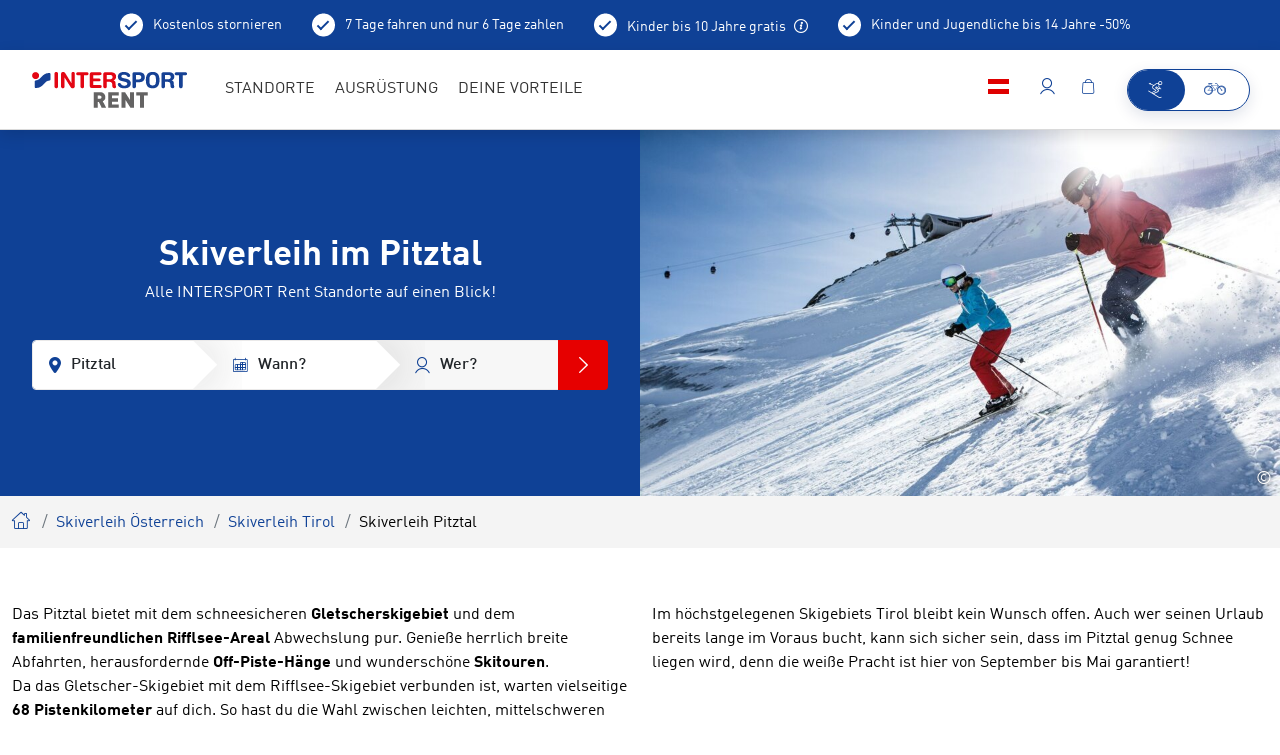

--- FILE ---
content_type: text/html; charset=UTF-8
request_url: https://www.intersportrent.at/skiverleih-pitztal
body_size: 40672
content:
<!doctype html>
<html lang="de">
<head>

<meta name="msvalidate.01" content="F16C4E0193DCC2FD1F3787157EAD8E9F" />


        <meta charset="UTF-8">
<meta http-equiv="X-UA-Compatible" content="IE=edge">
    <title>Skiverleih im Pitztal | INTERSPORT Rent</title>
    <meta name="robots" content="index,follow" />
<meta name="description" content="Skifahren im Pitztal bedeutet, dem Winterhimmel ganz nah zu kommen – auf 3.440 Metern Höhe. Ein Wintersport-El-Dorado für alle Könnerstufen. Mehr erfahren!" />


<link rel="preload" as="font" type="font/woff2" href="/rent2022/static/build/resources/DINWebPro.23a2331ec6d7e0c69f4e.woff2" crossorigin="anonymous"><link rel="preload" as="font" type="font/woff2" href="/rent2022/static/build/resources/DINWebPro-Medium.b0e41db651089557cb7a.woff2" crossorigin="anonymous"><link rel="preload" as="font" type="font/woff2" href="/rent2022/static/build/resources/DINWebPro-Bold.b003e37f2cb30a4438a6.woff2" crossorigin="anonymous"><link rel="preload" as="font" type="font/woff2" href="/rent2022/static/build/resources/DINWebPro-Light.a66a4f885c347bb45846.woff2" crossorigin="anonymous"><link rel="preload" as="font" type="font/woff2" href="/rent2022/static/build/resources/iconfont.b6f690d29b4b7d546dce.woff2" crossorigin="anonymous">
<script>_config = {};</script>

<meta name="format-detection" content="telephone=no"/>

<link rel="apple-touch-icon" sizes="152x152" href="/rent2022/static/build/img/favicons/apple-touch-icon-152x152.png">
<link rel="apple-touch-icon" sizes="180x180" href="/rent2022/static/build/img/favicons/apple-touch-icon-180x180.png">
<link rel="icon" type="image/png" href="/rent2022/static/build/img/favicons/favicon-32x32.png" sizes="32x32">
<link rel="icon" type="image/png" href="/rent2022/static/build/img/favicons/android-chrome-192x192.png" sizes="192x192">
<link rel="icon" type="image/png" href="/rent2022/static/build/img/favicons/favicon-96x96.png" sizes="96x96">
<link rel="manifest" href="/rent2022/static/build/img/favicons/manifest.json">
<link rel="mask-icon" href="/rent2022/static/build/img/favicons/safari-pinned-tab.svg" color="#0F4196">
<meta name="theme-color" content="#0F4196">



    
    <!-- CANONICAL -->
    <link rel="canonical" href="https://www.intersportrent.at/skiverleih-pitztal">
    <!-- /CANONICAL -->
    
        
    <!-- HREF-LANG -->
    <link rel="alternate" hreflang="x-default" href="https://www.intersportrent.at/skiverleih-pitztal"/>
    <link rel="alternate" hreflang="en" href="https://www.intersportrent.at/skirent-pitztal"/>
    <link rel="alternate" hreflang="de" href="https://www.intersportrent.at/skiverleih-pitztal"/>
    <!-- /HREF-LANG -->
    

<meta name="viewport" content="width=device-width, initial-scale=1.0">

    <link rel="preload" href="/cache-buster-1765874144/rent2022/static/build/css/libs.css" as="style" onload="this.onload=null;this.rel='stylesheet'"><noscript><link rel="stylesheet" href="/cache-buster-1765874144/rent2022/static/build/css/libs.css" /></noscript>

<style>:root{--font-default:"DINWebPro",sans-serif;--font-light:"DINWebPro-Light",sans-serif;--font-medium:"DINWebPro-Medium",sans-serif;--font-bold:"DINWebPro-Bold",sans-serif;--color-default:#333;--color-primary:#0f4196;--color-primary-dark:#00205a;--color-primary-trans:rgba(0,32,90,0.9);--color-secondary:#e60000;--color-secondary-trans:rgba(230,0,0,0.9);--color-neutral:#cacbcc;--color-grey-dark:#a7a7a6;--color-grey:#e8e8e8;--color-darkgrey:#eae9e9;--color-lightgrey:#f7f7f7;--color-muted:#a8a8a5;--color-danger:#e30613;--color-info:#0f4196;--color-text-success:#69b131;--color-warning:#eaad40;--color-bg-danger:#eba0a7;--color-bg-info:#dfe4ec;--color-bg-success:#e5efdd;--color-bg-warning:#fbd589;--gutter-size-mobile:15px;--color-validation-success:var(--color-text-success);--color-validation-error:var(--color-danger);--color-validation-warning:var(--color-warning);--color-progress-default:#eaad40;--color-progress-none:#e93743;--color-progress-partial:#eaad40;--color-progress-full:#5aa332;--color-winter:#32b0e4;--color-winter-dark:#00205a;--color-bg-season:var(--color-winter-dark);--color-bg-season-contrast:#fff}@font-face{font-family:iconfont;src:url(/rent2022/static/build/resources/iconfont.b6f690d29b4b7d546dce.woff2) format("woff2"),url(/rent2022/static/build/resources/iconfont.a83dd74e84ed5251a43c.woff) format("woff"),url(/rent2022/static/build/resources/iconfont.c4d15d844c92682d2626.ttf) format("ttf");font-weight:400;font-style:normal;font-display:block}.icon{font-family:iconfont;speak:none;font-style:normal;font-weight:400;line-height:1;text-rendering:auto;-webkit-font-smoothing:antialiased;-moz-osx-font-smoothing:grayscale;-webkit-transform:translate(0);transform:translate(0)}.icon-lg{font-size:1.3333333333333333em;line-height:.75em;vertical-align:-15%}.icon-2x{font-size:2em}.icon-3x{font-size:3em}.icon-4x{font-size:4em}.icon-5x{font-size:5em}.icon-fw{width:1.2857142857142858em;text-align:center}.icon-ul{padding-left:0;margin-left:2.14285714em;list-style-type:none}.icon-ul>li{position:relative}.icon-li{position:absolute;left:-2.14285714em;width:2.14285714em;top:.14285714em;text-align:center}.icon-li.icon-lg{left:-1.85714286em}.icon-rotate-90{-webkit-transform:rotate(90deg);transform:rotate(90deg)}.icon-rotate-180{-webkit-transform:rotate(180deg);transform:rotate(180deg)}.icon-rotate-270{-webkit-transform:rotate(270deg);transform:rotate(270deg)}.icon-flip-horizontal{-webkit-transform:scaleX(-1);transform:scaleX(-1)}.icon-flip-vertical{-webkit-transform:scaleY(-1);transform:scaleY(-1)}:root .icon-flip-horizontal,:root .icon-flip-vertical,:root .icon-rotate-90,:root .icon-rotate-180,:root .icon-rotate-270{-webkit-filter:none;filter:none}.icon-addthis:before{content:"\EA01"}.icon-adult:before{content:"\EA02"}.icon-arrow-back:before{content:"\EA03"}.icon-arrow-down:before{content:"\EA04"}.icon-arrow-left:before{content:"\EA05"}.icon-arrow-right:before{content:"\EA06"}.icon-bike-battery-exchange:before{content:"\EA07"}.icon-bike-battery:before{content:"\EA08"}.icon-bike-direction-downhill:before{content:"\EA09"}.icon-bike-direction-straight:before{content:"\EA0A"}.icon-bike-direction-uphill:before{content:"\EA0B"}.icon-bike-type-city:before{content:"\EA0C"}.icon-bike-type-downhill:before{content:"\EA0D"}.icon-bike-type-fully:before{content:"\EA0E"}.icon-bike-type-hardtail:before{content:"\EA0F"}.icon-bike-type-racing:before{content:"\EA10"}.icon-bike:before{content:"\EA11"}.icon-calendar:before{content:"\EA12"}.icon-check-circle:before{content:"\EA13"}.icon-check:before{content:"\EA14"}.icon-child:before{content:"\EA15"}.icon-city:before{content:"\EA16"}.icon-clock:before{content:"\EA17"}.icon-close:before{content:"\EA18"}.icon-conflict-info:before{content:"\EA19"}.icon-dealer-big:before{content:"\EA1A"}.icon-dealer:before{content:"\EA1B"}.icon-delete:before{content:"\EA1C"}.icon-depot:before{content:"\EA1D"}.icon-download:before{content:"\EA1E"}.icon-edit-more:before{content:"\EA1F"}.icon-edit:before{content:"\EA20"}.icon-elements:before{content:"\EA21"}.icon-exclamation-circle:before{content:"\EA22"}.icon-exclamation-triangle:before{content:"\EA23"}.icon-external-link:before{content:"\EA24"}.icon-facebook:before{content:"\EA25"}.icon-faq:before{content:"\EA26"}.icon-filter:before{content:"\EA27"}.icon-fullscreen:before{content:"\EA28"}.icon-gondel:before{content:"\EA29"}.icon-google:before{content:"\EA2A"}.icon-haircross:before{content:"\EA2B"}.icon-heart:before{content:"\EA2C"}.icon-hotel:before{content:"\EA2D"}.icon-hotline:before{content:"\EA2E"}.icon-info-konto:before{content:"\EA2F"}.icon-info-simple:before{content:"\EA30"}.icon-info:before{content:"\EA31"}.icon-ir-2021-arrow-right:before{content:"\EA32"}.icon-ir-2021-bag:before{content:"\EA33"}.icon-ir-2021-bike:before{content:"\EA34"}.icon-ir-2021-chevron:before{content:"\EA35"}.icon-ir-2021-house:before{content:"\EA36"}.icon-ir-2021-lift:before{content:"\EA37"}.icon-ir-2021-lightbulb:before{content:"\EA38"}.icon-ir-2021-map-with-magnifier:before{content:"\EA39"}.icon-ir-2021-menu:before{content:"\EA3A"}.icon-ir-2021-play:before{content:"\EA3B"}.icon-ir-2021-rating:before{content:"\EA3C"}.icon-ir-2021-resorts:before{content:"\EA3D"}.icon-ir-2021-trail:before{content:"\EA3E"}.icon-ir-2021-umbrella:before{content:"\EA3F"}.icon-ir-2021-webcam:before{content:"\EA40"}.icon-ir-2021-youtube:before{content:"\EA41"}.icon-language:before{content:"\EA42"}.icon-linkedin:before{content:"\EA43"}.icon-liste:before{content:"\EA44"}.icon-lkw:before{content:"\EA45"}.icon-local-shop:before{content:"\EA46"}.icon-location:before{content:"\EA47"}.icon-lock:before{content:"\EA48"}.icon-mail:before{content:"\EA49"}.icon-map:before{content:"\EA4A"}.icon-master-poi:before{content:"\EA4B"}.icon-minus:before{content:"\EA4C"}.icon-passbook:before{content:"\EA4D"}.icon-pinterest:before{content:"\EA4E"}.icon-plus:before{content:"\EA4F"}.icon-poi:before{content:"\EA50"}.icon-produkte:before{content:"\EA51"}.icon-rating:before{content:"\EA52"}.icon-refresh:before{content:"\EA53"}.icon-resize:before{content:"\EA54"}.icon-rounded-checkmark:before{content:"\EA55"}.icon-search:before{content:"\EA56"}.icon-settings:before{content:"\EA57"}.icon-shop:before{content:"\EA58"}.icon-ski:before{content:"\EA59"}.icon-smiley-filled:before{content:"\EA5A"}.icon-smiley:before{content:"\EA5B"}.icon-star-empty:before{content:"\EA5C"}.icon-star-full:before{content:"\EA5D"}.icon-support:before{content:"\EA5E"}.icon-twitter:before{content:"\EA5F"}.icon-user:before{content:"\EA60"}.icon-walking-distance:before{content:"\EA61"}.icon-warenkorb:before{content:"\EA62"}.icon-whatsapp:before{content:"\EA63"}:root{--icon-addthis:"\EA01";--icon-adult:"\EA02";--icon-arrow-back:"\EA03";--icon-arrow-down:"\EA04";--icon-arrow-left:"\EA05";--icon-arrow-right:"\EA06";--icon-bike-battery-exchange:"\EA07";--icon-bike-battery:"\EA08";--icon-bike-direction-downhill:"\EA09";--icon-bike-direction-straight:"\EA0A";--icon-bike-direction-uphill:"\EA0B";--icon-bike-type-city:"\EA0C";--icon-bike-type-downhill:"\EA0D";--icon-bike-type-fully:"\EA0E";--icon-bike-type-hardtail:"\EA0F";--icon-bike-type-racing:"\EA10";--icon-bike:"\EA11";--icon-calendar:"\EA12";--icon-check-circle:"\EA13";--icon-check:"\EA14";--icon-child:"\EA15";--icon-city:"\EA16";--icon-clock:"\EA17";--icon-close:"\EA18";--icon-conflict-info:"\EA19";--icon-dealer-big:"\EA1A";--icon-dealer:"\EA1B";--icon-delete:"\EA1C";--icon-depot:"\EA1D";--icon-download:"\EA1E";--icon-edit-more:"\EA1F";--icon-edit:"\EA20";--icon-elements:"\EA21";--icon-exclamation-circle:"\EA22";--icon-exclamation-triangle:"\EA23";--icon-external-link:"\EA24";--icon-facebook:"\EA25";--icon-faq:"\EA26";--icon-filter:"\EA27";--icon-fullscreen:"\EA28";--icon-gondel:"\EA29";--icon-google:"\EA2A";--icon-haircross:"\EA2B";--icon-heart:"\EA2C";--icon-hotel:"\EA2D";--icon-hotline:"\EA2E";--icon-info-konto:"\EA2F";--icon-info-simple:"\EA30";--icon-info:"\EA31";--icon-ir-2021-arrow-right:"\EA32";--icon-ir-2021-bag:"\EA33";--icon-ir-2021-bike:"\EA34";--icon-ir-2021-chevron:"\EA35";--icon-ir-2021-house:"\EA36";--icon-ir-2021-lift:"\EA37";--icon-ir-2021-lightbulb:"\EA38";--icon-ir-2021-map-with-magnifier:"\EA39";--icon-ir-2021-menu:"\EA3A";--icon-ir-2021-play:"\EA3B";--icon-ir-2021-rating:"\EA3C";--icon-ir-2021-resorts:"\EA3D";--icon-ir-2021-trail:"\EA3E";--icon-ir-2021-umbrella:"\EA3F";--icon-ir-2021-webcam:"\EA40";--icon-ir-2021-youtube:"\EA41";--icon-language:"\EA42";--icon-linkedin:"\EA43";--icon-liste:"\EA44";--icon-lkw:"\EA45";--icon-local-shop:"\EA46";--icon-location:"\EA47";--icon-lock:"\EA48";--icon-mail:"\EA49";--icon-map:"\EA4A";--icon-master-poi:"\EA4B";--icon-minus:"\EA4C";--icon-passbook:"\EA4D";--icon-pinterest:"\EA4E";--icon-plus:"\EA4F";--icon-poi:"\EA50";--icon-produkte:"\EA51";--icon-rating:"\EA52";--icon-refresh:"\EA53";--icon-resize:"\EA54";--icon-rounded-checkmark:"\EA55";--icon-search:"\EA56";--icon-settings:"\EA57";--icon-shop:"\EA58";--icon-ski:"\EA59";--icon-smiley-filled:"\EA5A";--icon-smiley:"\EA5B";--icon-star-empty:"\EA5C";--icon-star-full:"\EA5D";--icon-support:"\EA5E";--icon-twitter:"\EA5F";--icon-user:"\EA60";--icon-walking-distance:"\EA61";--icon-warenkorb:"\EA62";--icon-whatsapp:"\EA63";--bs-blue:#0d6efd;--bs-indigo:#6610f2;--bs-purple:#6f42c1;--bs-pink:#d63384;--bs-red:#dc3545;--bs-orange:#fd7e14;--bs-yellow:#ffc107;--bs-green:#198754;--bs-teal:#20c997;--bs-cyan:#0dcaf0;--bs-black:#000;--bs-white:#fff;--bs-gray:#6c757d;--bs-gray-dark:#343a40;--bs-gray-100:#f8f9fa;--bs-gray-200:#e9ecef;--bs-gray-300:#dee2e6;--bs-gray-400:#ced4da;--bs-gray-500:#adb5bd;--bs-gray-600:#6c757d;--bs-gray-700:#495057;--bs-gray-800:#343a40;--bs-gray-900:#212529;--bs-primary:#0f4196;--bs-primary-rgb:15,65,150;--bs-white-rgb:255,255,255;--bs-black-rgb:0,0,0;--bs-body-color-rgb:33,37,41;--bs-body-bg-rgb:255,255,255;--bs-font-sans-serif:system-ui,-apple-system,"Segoe UI",Roboto,"Helvetica Neue","Noto Sans","Liberation Sans",Arial,sans-serif,"Apple Color Emoji","Segoe UI Emoji","Segoe UI Symbol","Noto Color Emoji";--bs-font-monospace:SFMono-Regular,Menlo,Monaco,Consolas,"Liberation Mono","Courier New",monospace;--bs-gradient:linear-gradient(180deg,hsla(0,0%,100%,0.15),hsla(0,0%,100%,0));--bs-body-font-family:var(--bs-font-sans-serif);--bs-body-font-size:1rem;--bs-body-font-weight:400;--bs-body-line-height:1.5;--bs-body-color:#212529;--bs-body-bg:#fff;--bs-border-width:1px;--bs-border-style:solid;--bs-border-color:#dee2e6;--bs-border-color-translucent:rgba(0,0,0,0.175);--bs-border-radius:.375rem;--bs-border-radius-sm:.25rem;--bs-border-radius-lg:.5rem;--bs-border-radius-xl:1rem;--bs-border-radius-2xl:2rem;--bs-border-radius-pill:50rem;--bs-link-color:#0f4196;--bs-link-hover-color:#0c3478;--bs-code-color:#d63384;--bs-highlight-bg:#fff3cd}/*!
 * Bootstrap v5.1.3 (https://getbootstrap.com/)
 * Copyright 2011-2021 The Bootstrap Authors
 * Copyright 2011-2021 Twitter, Inc.
 * Licensed under MIT (https://github.com/twbs/bootstrap/blob/main/LICENSE)
 */*,:after,:before{-webkit-box-sizing:border-box;box-sizing:border-box}body{margin:0;font-family:system-ui,-apple-system,Segoe UI,Roboto,Helvetica Neue,Noto Sans,Liberation Sans,Arial,sans-serif,Apple Color Emoji,Segoe UI Emoji,Segoe UI Symbol,Noto Color Emoji;font-family:var(--bs-body-font-family);font-size:1rem;font-size:var(--bs-body-font-size);font-weight:400;font-weight:var(--bs-body-font-weight);line-height:var(--bs-body-line-height);color:#212529;color:var(--bs-body-color);text-align:var(--bs-body-text-align);background-color:#fff;background-color:var(--bs-body-bg);-webkit-text-size-adjust:100%;-webkit-tap-highlight-color:rgba(0,0,0,0)}hr{margin:1rem 0;color:inherit;border:0;border-top:1px solid;opacity:.25}.h1,.h2,.h3,.h4,.h5,.h6,h1,h2,h3,h4,h5,h6{margin-top:0;margin-bottom:.5rem;font-weight:500;line-height:1.2}.h1,h1{font-size:calc(1.375rem + 1.5vw)}.h2,h2{font-size:calc(1.325rem + 0.9vw)}.h3,h3{font-size:calc(1.3rem + 0.6vw)}.h4,h4{font-size:calc(1.275rem + 0.3vw)}.h5,h5{font-size:1.25rem}.h6,h6{font-size:1rem}p{margin-top:0;margin-bottom:1rem}abbr[title]{-webkit-text-decoration:underline dotted;text-decoration:underline dotted;cursor:help;-webkit-text-decoration-skip-ink:none;text-decoration-skip-ink:none}address{margin-bottom:1rem;font-style:normal;line-height:inherit}ol,ul{padding-left:2rem}dl,ol,ul{margin-top:0;margin-bottom:1rem}ol ol,ol ul,ul ol,ul ul{margin-bottom:0}dt{font-weight:700}dd{margin-bottom:.5rem;margin-left:0}blockquote{margin:0 0 1rem}b,strong{font-weight:bolder}.small,small{font-size:.875em}.mark,mark{padding:.1875em;background-color:#fff3cd;background-color:var(--bs-highlight-bg)}sub,sup{position:relative;font-size:.75em;line-height:0;vertical-align:baseline}sub{bottom:-.25em}sup{top:-.5em}a{color:#0f4196;color:var(--bs-link-color);text-decoration:underline}a:hover{color:#0c3478;color:var(--bs-link-hover-color)}a:not([href]):not([class]),a:not([href]):not([class]):hover{color:inherit;text-decoration:none}code,kbd,pre,samp{font-family:SFMono-Regular,Menlo,Monaco,Consolas,Liberation Mono,Courier New,monospace;font-family:var(--bs-font-monospace);font-size:1em}pre{display:block;margin-top:0;margin-bottom:1rem;overflow:auto;font-size:.875em}pre code{font-size:inherit;color:inherit;word-break:normal}code{font-size:.875em;color:#d63384;color:var(--bs-code-color);word-wrap:break-word}a>code{color:inherit}kbd{padding:.1875rem .375rem;font-size:.875em;color:#fff;color:var(--bs-body-bg);background-color:#212529;background-color:var(--bs-body-color);border-radius:.25rem}kbd kbd{padding:0;font-size:1em}figure{margin:0 0 1rem}img,svg{vertical-align:middle}table{caption-side:bottom;border-collapse:collapse}caption{padding-top:.5rem;padding-bottom:.5rem;color:#a8a8a5;text-align:left}th{text-align:inherit;text-align:-webkit-match-parent}tbody,td,tfoot,th,thead,tr{border:0 solid;border-color:inherit}label{display:inline-block}button{border-radius:0}button:focus:not(:focus-visible){outline:0}button,input,optgroup,select,textarea{margin:0;font-family:inherit;font-size:inherit;line-height:inherit}button,select{text-transform:none}[role=button]{cursor:pointer}select{word-wrap:normal}select:disabled{opacity:1}[list]:not([type=date]):not([type=datetime-local]):not([type=month]):not([type=week]):not([type=time])::-webkit-calendar-picker-indicator{display:none!important}[type=button],[type=reset],[type=submit],button{-webkit-appearance:button}[type=button]:not(:disabled),[type=reset]:not(:disabled),[type=submit]:not(:disabled),button:not(:disabled){cursor:pointer}::-moz-focus-inner{padding:0;border-style:none}fieldset{min-width:0;padding:0;margin:0;border:0}legend{float:left;width:100%;padding:0;margin-bottom:.5rem;font-size:calc(1.275rem + 0.3vw);line-height:inherit}legend+*{clear:left}::-webkit-datetime-edit-day-field,::-webkit-datetime-edit-fields-wrapper,::-webkit-datetime-edit-hour-field,::-webkit-datetime-edit-minute,::-webkit-datetime-edit-month-field,::-webkit-datetime-edit-text,::-webkit-datetime-edit-year-field{padding:0}::-webkit-inner-spin-button{height:auto}[type=search]{outline-offset:-2px;-webkit-appearance:textfield}::-webkit-search-decoration{-webkit-appearance:none}::-webkit-color-swatch-wrapper{padding:0}::-webkit-file-upload-button{font:inherit;-webkit-appearance:button}::file-selector-button{font:inherit;-webkit-appearance:button}output{display:inline-block}iframe{border:0}summary{display:list-item;cursor:pointer}progress{vertical-align:baseline}[hidden]{display:none!important}.lead{font-size:1.25rem;font-weight:300}.display-1{font-size:calc(1.625rem + 4.5vw)}.display-1,.display-2{font-weight:300;line-height:1.2}.display-2{font-size:calc(1.575rem + 3.9vw)}.display-3{font-size:calc(1.525rem + 3.3vw)}.display-3,.display-4{font-weight:300;line-height:1.2}.display-4{font-size:calc(1.475rem + 2.7vw)}.display-5{font-size:calc(1.425rem + 2.1vw)}.display-5,.display-6{font-weight:300;line-height:1.2}.display-6{font-size:calc(1.375rem + 1.5vw)}.list-inline,.list-unstyled{padding-left:0;list-style:none}.list-inline-item{display:inline-block}.list-inline-item:not(:last-child){margin-right:.5rem}.initialism{font-size:.875em;text-transform:uppercase}.blockquote{margin-bottom:1rem;font-size:1.25rem}.blockquote>:last-child{margin-bottom:0}.blockquote-footer{margin-top:-1rem;margin-bottom:1rem;font-size:.875em;color:#6c757d}.blockquote-footer:before{content:"\2014\00A0"}.container,.container-fluid,.container-lg,.container-md,.container-sm,.container-xl,.container-xxl{--bs-gutter-x:1.5rem;--bs-gutter-y:0;width:100%;padding-right:calc(var(--bs-gutter-x)*0.5);padding-left:calc(var(--bs-gutter-x)*0.5);margin-right:auto;margin-left:auto}.row{--bs-gutter-x:1.5rem;--bs-gutter-y:0;display:-webkit-box;display:-ms-flexbox;display:flex;-ms-flex-wrap:wrap;flex-wrap:wrap;margin-top:calc(var(--bs-gutter-y)*-1);margin-right:calc(var(--bs-gutter-x)*-0.5);margin-left:calc(var(--bs-gutter-x)*-0.5)}.row>*{-ms-flex-negative:0;flex-shrink:0;width:100%;max-width:100%;padding-right:calc(var(--bs-gutter-x)*0.5);padding-left:calc(var(--bs-gutter-x)*0.5);margin-top:var(--bs-gutter-y)}.col{-webkit-box-flex:1;-ms-flex:1 0;flex:1 0}.row-cols-auto>*{-webkit-box-flex:0;-ms-flex:0 0 auto;flex:0 0 auto;width:auto}.row-cols-1>*{-webkit-box-flex:0;-ms-flex:0 0 auto;flex:0 0 auto;width:100%}.row-cols-2>*{-webkit-box-flex:0;-ms-flex:0 0 auto;flex:0 0 auto;width:50%}.row-cols-3>*{-webkit-box-flex:0;-ms-flex:0 0 auto;flex:0 0 auto;width:33.33333%}.row-cols-4>*{-webkit-box-flex:0;-ms-flex:0 0 auto;flex:0 0 auto;width:25%}.row-cols-5>*{-webkit-box-flex:0;-ms-flex:0 0 auto;flex:0 0 auto;width:20%}.row-cols-6>*{-webkit-box-flex:0;-ms-flex:0 0 auto;flex:0 0 auto;width:16.66667%}.col-auto{-webkit-box-flex:0;-ms-flex:0 0 auto;flex:0 0 auto;width:auto}.col-1{-webkit-box-flex:0;-ms-flex:0 0 auto;flex:0 0 auto;width:8.33333%}.col-2{-webkit-box-flex:0;-ms-flex:0 0 auto;flex:0 0 auto;width:16.66667%}.col-3{-webkit-box-flex:0;-ms-flex:0 0 auto;flex:0 0 auto;width:25%}.col-4{-webkit-box-flex:0;-ms-flex:0 0 auto;flex:0 0 auto;width:33.33333%}.col-5{-webkit-box-flex:0;-ms-flex:0 0 auto;flex:0 0 auto;width:41.66667%}.col-6{-webkit-box-flex:0;-ms-flex:0 0 auto;flex:0 0 auto;width:50%}.col-7{-webkit-box-flex:0;-ms-flex:0 0 auto;flex:0 0 auto;width:58.33333%}.col-8{-webkit-box-flex:0;-ms-flex:0 0 auto;flex:0 0 auto;width:66.66667%}.col-9{-webkit-box-flex:0;-ms-flex:0 0 auto;flex:0 0 auto;width:75%}.col-10{-webkit-box-flex:0;-ms-flex:0 0 auto;flex:0 0 auto;width:83.33333%}.col-11{-webkit-box-flex:0;-ms-flex:0 0 auto;flex:0 0 auto;width:91.66667%}.col-12{-webkit-box-flex:0;-ms-flex:0 0 auto;flex:0 0 auto;width:100%}.offset-1{margin-left:8.33333%}.offset-2{margin-left:16.66667%}.offset-3{margin-left:25%}.offset-4{margin-left:33.33333%}.offset-5{margin-left:41.66667%}.offset-6{margin-left:50%}.offset-7{margin-left:58.33333%}.offset-8{margin-left:66.66667%}.offset-9{margin-left:75%}.offset-10{margin-left:83.33333%}.offset-11{margin-left:91.66667%}.g-0,.gx-0{--bs-gutter-x:0}.g-0,.gy-0{--bs-gutter-y:0}.g-1,.gx-1{--bs-gutter-x:.25rem}.g-1,.gy-1{--bs-gutter-y:.25rem}.g-2,.gx-2{--bs-gutter-x:.5rem}.g-2,.gy-2{--bs-gutter-y:.5rem}.g-3,.gx-3{--bs-gutter-x:1rem}.g-3,.gy-3{--bs-gutter-y:1rem}.g-4,.gx-4{--bs-gutter-x:1.5rem}.g-4,.gy-4{--bs-gutter-y:1.5rem}.g-5,.gx-5{--bs-gutter-x:3rem}.g-5,.gy-5{--bs-gutter-y:3rem}.form-control{display:block;width:100%;padding:.75rem 1rem;font-family:DINWebPro-Medium,sans-serif;font-family:var(--font-medium);font-size:1rem;font-weight:400;line-height:1.5;color:#212529;background-color:#fff;background-clip:padding-box;border:1px solid #eae9e9;-webkit-appearance:none;-moz-appearance:none;appearance:none;border-radius:.375rem;-webkit-transition:border-color .15s ease-in-out,-webkit-box-shadow .15s ease-in-out;transition:border-color .15s ease-in-out,-webkit-box-shadow .15s ease-in-out;-o-transition:border-color .15s ease-in-out,box-shadow .15s ease-in-out;transition:border-color .15s ease-in-out,box-shadow .15s ease-in-out;transition:border-color .15s ease-in-out,box-shadow .15s ease-in-out,-webkit-box-shadow .15s ease-in-out}.form-control[type=file]{overflow:hidden}.form-control[type=file]:not(:disabled):not([readonly]){cursor:pointer}.form-control:focus{color:#212529;background-color:#fff;border-color:#87a0cb;outline:0;-webkit-box-shadow:0 0 0 .25rem rgba(15,65,150,.25);box-shadow:0 0 0 .25rem rgba(15,65,150,.25)}.form-control::-webkit-date-and-time-value{height:1.5em}.form-control::-webkit-input-placeholder{color:#6c757d;opacity:1}.form-control::-moz-placeholder{color:#6c757d;opacity:1}.form-control::-ms-input-placeholder{color:#6c757d;opacity:1}.form-control::placeholder{color:#6c757d;opacity:1}.form-control:disabled{background-color:#e9ecef;opacity:1}.form-control::-webkit-file-upload-button{padding:.75rem 1rem;margin:-.75rem -1rem;-webkit-margin-end:1rem;margin-inline-end:1rem;color:#212529;background-color:#e9ecef;pointer-events:none;border:0 solid;border-color:inherit;border-inline-end-width:1px;border-radius:0;-webkit-transition:color .15s ease-in-out,background-color .15s ease-in-out,border-color .15s ease-in-out,-webkit-box-shadow .15s ease-in-out;transition:color .15s ease-in-out,background-color .15s ease-in-out,border-color .15s ease-in-out,-webkit-box-shadow .15s ease-in-out;transition:color .15s ease-in-out,background-color .15s ease-in-out,border-color .15s ease-in-out,box-shadow .15s ease-in-out;transition:color .15s ease-in-out,background-color .15s ease-in-out,border-color .15s ease-in-out,box-shadow .15s ease-in-out,-webkit-box-shadow .15s ease-in-out}.form-control::file-selector-button{padding:.75rem 1rem;margin:-.75rem -1rem;-webkit-margin-end:1rem;margin-inline-end:1rem;color:#212529;background-color:#e9ecef;pointer-events:none;border:0 solid;border-color:inherit;border-inline-end-width:1px;border-radius:0;-webkit-transition:color .15s ease-in-out,background-color .15s ease-in-out,border-color .15s ease-in-out,-webkit-box-shadow .15s ease-in-out;transition:color .15s ease-in-out,background-color .15s ease-in-out,border-color .15s ease-in-out,-webkit-box-shadow .15s ease-in-out;-o-transition:color .15s ease-in-out,background-color .15s ease-in-out,border-color .15s ease-in-out,box-shadow .15s ease-in-out;transition:color .15s ease-in-out,background-color .15s ease-in-out,border-color .15s ease-in-out,box-shadow .15s ease-in-out;transition:color .15s ease-in-out,background-color .15s ease-in-out,border-color .15s ease-in-out,box-shadow .15s ease-in-out,-webkit-box-shadow .15s ease-in-out}.form-control:hover:not(:disabled):not([readonly])::-webkit-file-upload-button{background-color:#dde0e3}.form-control:hover:not(:disabled):not([readonly])::file-selector-button{background-color:#dde0e3}.form-control-plaintext{display:block;width:100%;padding:.75rem 0;margin-bottom:0;line-height:1.5;color:#212529;background-color:transparent;border:solid transparent;border-width:1px 0}.form-control-plaintext:focus{outline:0}.form-control-plaintext.form-control-lg,.form-control-plaintext.form-control-sm{padding-right:0;padding-left:0}.form-control-sm{min-height:calc(1.5em + 0.5rem + 2px);padding:.25rem .5rem;font-size:.875rem;border-radius:.25rem}.form-control-sm::-webkit-file-upload-button{padding:.25rem .5rem;margin:-.25rem -.5rem;-webkit-margin-end:.5rem;margin-inline-end:.5rem}.form-control-sm::file-selector-button{padding:.25rem .5rem;margin:-.25rem -.5rem;-webkit-margin-end:.5rem;margin-inline-end:.5rem}.form-control-lg{min-height:calc(1.5em + 1rem + 2px);padding:.5rem 1rem;font-size:1.25rem;border-radius:.5rem}.form-control-lg::-webkit-file-upload-button{padding:.5rem 1rem;margin:-.5rem -1rem;-webkit-margin-end:1rem;margin-inline-end:1rem}.form-control-lg::file-selector-button{padding:.5rem 1rem;margin:-.5rem -1rem;-webkit-margin-end:1rem;margin-inline-end:1rem}textarea.form-control{min-height:calc(1.5em + 1.5rem + 2px)}textarea.form-control-sm{min-height:calc(1.5em + 0.5rem + 2px)}textarea.form-control-lg{min-height:calc(1.5em + 1rem + 2px)}.form-control-color{width:3rem;height:calc(1.5em + 1.5rem + 2px);padding:.75rem}.form-control-color:not(:disabled):not([readonly]){cursor:pointer}.form-control-color::-moz-color-swatch{border:0!important;border-radius:.375rem}.form-control-color::-webkit-color-swatch{border-radius:.375rem}.form-control-color.form-control-sm{height:calc(1.5em + 0.5rem + 2px)}.form-control-color.form-control-lg{height:calc(1.5em + 1rem + 2px)}.input-group{position:relative;display:-webkit-box;display:-ms-flexbox;display:flex;-ms-flex-wrap:wrap;flex-wrap:wrap;-webkit-box-align:stretch;-ms-flex-align:stretch;align-items:stretch;width:100%}.input-group>.form-control,.input-group>.form-floating,.input-group>.form-select{position:relative;-webkit-box-flex:1;-ms-flex:1 1 auto;flex:1 1 auto;width:1%;min-width:0}.input-group>.form-control:focus,.input-group>.form-floating:focus-within,.input-group>.form-select:focus{z-index:3}.input-group .btn{position:relative;z-index:2}.input-group .btn:focus{z-index:3}.input-group-text{display:-webkit-box;display:-ms-flexbox;display:flex;-webkit-box-align:center;-ms-flex-align:center;align-items:center;padding:.75rem 1rem;font-size:1rem;font-weight:400;line-height:1.5;color:#212529;text-align:center;white-space:nowrap;background-color:#e9ecef;border:1px solid #eae9e9;border-radius:.375rem}.input-group-lg>.btn,.input-group-lg>.form-control,.input-group-lg>.form-select,.input-group-lg>.input-group-text{padding:.5rem 1rem;font-size:1.25rem;border-radius:.5rem}.input-group-sm>.btn,.input-group-sm>.form-control,.input-group-sm>.form-select,.input-group-sm>.input-group-text{padding:.25rem .5rem;font-size:.875rem;border-radius:.25rem}.input-group-lg>.form-select,.input-group-sm>.form-select{padding-right:4rem}.input-group.has-validation>.dropdown-toggle:nth-last-child(n+4),.input-group.has-validation>.form-floating:nth-last-child(n+3)>.form-control,.input-group.has-validation>.form-floating:nth-last-child(n+3)>.form-select,.input-group.has-validation>:nth-last-child(n+3):not(.dropdown-toggle):not(.dropdown-menu):not(.form-floating),.input-group:not(.has-validation)>.dropdown-toggle:nth-last-child(n+3),.input-group:not(.has-validation)>.form-floating:not(:last-child)>.form-control,.input-group:not(.has-validation)>.form-floating:not(:last-child)>.form-select,.input-group:not(.has-validation)>:not(:last-child):not(.dropdown-toggle):not(.dropdown-menu):not(.form-floating){border-top-right-radius:0;border-bottom-right-radius:0}.input-group>.form-floating:not(:first-child)>.form-control,.input-group>.form-floating:not(:first-child)>.form-select,.input-group>:not(:first-child):not(.dropdown-menu):not(.form-floating):not(.valid-tooltip):not(.valid-feedback):not(.invalid-tooltip):not(.invalid-feedback){margin-left:-1px;border-top-left-radius:0;border-bottom-left-radius:0}.btn{--bs-btn-padding-x:1rem;--bs-btn-padding-y:.75rem;--bs-btn-font-family: ;--bs-btn-font-size:1rem;--bs-btn-font-weight:400;--bs-btn-line-height:1.5;--bs-btn-color:#212529;--bs-btn-bg:transparent;--bs-btn-border-width:1px;--bs-btn-border-color:transparent;--bs-btn-border-radius:.375rem;--bs-btn-box-shadow:inset 0 1px 0 hsla(0,0%,100%,0.15),0 1px 1px rgba(0,0,0,0.075);--bs-btn-disabled-opacity:.65;--bs-btn-focus-box-shadow:0 0 0 .25rem rgba(var(--bs-btn-focus-shadow-rgb),.5);display:inline-block;padding:var(--bs-btn-padding-y) var(--bs-btn-padding-x);font-family:var(--bs-btn-font-family);font-size:var(--bs-btn-font-size);font-weight:var(--bs-btn-font-weight);line-height:var(--bs-btn-line-height);color:var(--bs-btn-color);text-align:center;text-decoration:none;vertical-align:middle;cursor:pointer;-webkit-user-select:none;-moz-user-select:none;-ms-user-select:none;user-select:none;border:var(--bs-btn-border-width) solid var(--bs-btn-border-color);border-radius:var(--bs-btn-border-radius);background-color:var(--bs-btn-bg);-webkit-transition:color .15s ease-in-out,background-color .15s ease-in-out,border-color .15s ease-in-out,-webkit-box-shadow .15s ease-in-out;transition:color .15s ease-in-out,background-color .15s ease-in-out,border-color .15s ease-in-out,-webkit-box-shadow .15s ease-in-out;-o-transition:color .15s ease-in-out,background-color .15s ease-in-out,border-color .15s ease-in-out,box-shadow .15s ease-in-out;transition:color .15s ease-in-out,background-color .15s ease-in-out,border-color .15s ease-in-out,box-shadow .15s ease-in-out;transition:color .15s ease-in-out,background-color .15s ease-in-out,border-color .15s ease-in-out,box-shadow .15s ease-in-out,-webkit-box-shadow .15s ease-in-out}.btn-check:focus+.btn,.btn:focus,.btn:hover{color:var(--bs-btn-hover-color);background-color:var(--bs-btn-hover-bg);border-color:var(--bs-btn-hover-border-color)}.btn-check:focus+.btn,.btn:focus{outline:0;-webkit-box-shadow:var(--bs-btn-focus-box-shadow);box-shadow:var(--bs-btn-focus-box-shadow)}.btn-check:active+.btn,.btn-check:checked+.btn,.btn.active,.btn.show,.btn:active{color:var(--bs-btn-active-color);background-color:var(--bs-btn-active-bg);border-color:var(--bs-btn-active-border-color)}.btn-check:active+.btn:focus,.btn-check:checked+.btn:focus,.btn.active:focus,.btn.show:focus,.btn:active:focus{-webkit-box-shadow:var(--bs-btn-focus-box-shadow);box-shadow:var(--bs-btn-focus-box-shadow)}.btn.disabled,.btn:disabled,fieldset:disabled .btn{cursor:not-allowed}.btn-primary{--bs-btn-color:#fff;--bs-btn-bg:#0f4196;--bs-btn-border-color:#0f4196;--bs-btn-hover-color:#fff;--bs-btn-hover-bg:#0d3780;--bs-btn-hover-border-color:#0c3478;--bs-btn-focus-shadow-rgb:51,94,166;--bs-btn-active-color:#fff;--bs-btn-active-bg:#0c3478;--bs-btn-active-border-color:#0b3171;--bs-btn-active-shadow:inset 0 3px 5px rgba(0,0,0,0.125);--bs-btn-disabled-color:#fff;--bs-btn-disabled-bg:#0f4196;--bs-btn-disabled-border-color:#0f4196}.btn-outline-primary{--bs-btn-color:#0f4196;--bs-btn-border-color:#0f4196;--bs-btn-hover-color:#fff;--bs-btn-hover-bg:#0f4196;--bs-btn-hover-border-color:#0f4196;--bs-btn-focus-shadow-rgb:15,65,150;--bs-btn-active-color:#fff;--bs-btn-active-bg:#0f4196;--bs-btn-active-border-color:#0f4196;--bs-btn-active-shadow:inset 0 3px 5px rgba(0,0,0,0.125);--bs-btn-disabled-color:#0f4196;--bs-btn-disabled-bg:transparent;--bs-btn-disabled-border-color:#0f4196;--bs-gradient:none}.btn-link{--bs-btn-font-weight:400;--bs-btn-color:var(--bs-link-color);--bs-btn-bg:transparent;--bs-btn-border-color:transparent;--bs-btn-hover-color:var(--bs-link-hover-color);--bs-btn-hover-border-color:transparent;--bs-btn-active-color:var(--bs-link-hover-color);--bs-btn-active-border-color:transparent;--bs-btn-disabled-color:#6c757d;--bs-btn-disabled-border-color:transparent;--bs-btn-box-shadow:none;--bs-btn-focus-shadow-rgb:51,94,166;text-decoration:underline}.btn-link:focus{color:var(--bs-btn-color)}.btn-link:hover{color:var(--bs-btn-hover-color)}.btn-lg{--bs-btn-padding-y:.5rem;--bs-btn-padding-x:1rem;--bs-btn-font-size:1.25rem;--bs-btn-border-radius:.5rem}.btn-sm{--bs-btn-padding-y:.25rem;--bs-btn-padding-x:.5rem;--bs-btn-font-size:.875rem;--bs-btn-border-radius:.25rem}.nav{--bs-nav-link-padding-x:1rem;--bs-nav-link-padding-y:.5rem;--bs-nav-link-font-weight: ;--bs-nav-link-color:var(--bs-link-color);--bs-nav-link-hover-color:var(--bs-link-hover-color);--bs-nav-link-disabled-color:#6c757d;display:-webkit-box;display:-ms-flexbox;display:flex;-ms-flex-wrap:wrap;flex-wrap:wrap;padding-left:0;margin-bottom:0;list-style:none}.nav-link{display:block;padding:var(--bs-nav-link-padding-y) var(--bs-nav-link-padding-x);font-size:var(--bs-nav-link-font-size);font-weight:var(--bs-nav-link-font-weight);color:var(--bs-nav-link-color);text-decoration:none;-webkit-transition:color .15s ease-in-out,background-color .15s ease-in-out,border-color .15s ease-in-out;-o-transition:color .15s ease-in-out,background-color .15s ease-in-out,border-color .15s ease-in-out;transition:color .15s ease-in-out,background-color .15s ease-in-out,border-color .15s ease-in-out}.nav-link:focus,.nav-link:hover{color:var(--bs-nav-link-hover-color)}.nav-link.disabled{color:var(--bs-nav-link-disabled-color);pointer-events:none;cursor:default}.nav-tabs{--bs-nav-tabs-border-width:1px;--bs-nav-tabs-border-color:#dee2e6;--bs-nav-tabs-border-radius:.375rem;--bs-nav-tabs-link-hover-border-color:#e9ecef #e9ecef #dee2e6;--bs-nav-tabs-link-active-color:#495057;--bs-nav-tabs-link-active-bg:#fff;--bs-nav-tabs-link-active-border-color:#dee2e6 #dee2e6 #fff;border-bottom:var(--bs-nav-tabs-border-width) solid var(--bs-nav-tabs-border-color)}.nav-tabs .nav-link{margin-bottom:calc(var(--bs-nav-tabs-border-width)*-1);background:none;border:var(--bs-nav-tabs-border-width) solid transparent;border-top-left-radius:var(--bs-nav-tabs-border-radius);border-top-right-radius:var(--bs-nav-tabs-border-radius)}.nav-tabs .nav-link:focus,.nav-tabs .nav-link:hover{isolation:isolate;border-color:var(--bs-nav-tabs-link-hover-border-color)}.nav-tabs .nav-link.disabled,.nav-tabs .nav-link:disabled{color:var(--bs-nav-link-disabled-color);background-color:transparent;border-color:transparent}.nav-tabs .nav-item.show .nav-link,.nav-tabs .nav-link.active{color:var(--bs-nav-tabs-link-active-color);background-color:var(--bs-nav-tabs-link-active-bg);border-color:var(--bs-nav-tabs-link-active-border-color)}.nav-tabs .dropdown-menu{margin-top:calc(var(--bs-nav-tabs-border-width)*-1);border-top-left-radius:0;border-top-right-radius:0}.nav-pills{--bs-nav-pills-border-radius:.375rem;--bs-nav-pills-link-active-color:#fff;--bs-nav-pills-link-active-bg:#0f4196}.nav-pills .nav-link{background:none;border:0;border-radius:var(--bs-nav-pills-border-radius)}.nav-pills .nav-link:disabled{color:var(--bs-nav-link-disabled-color);background-color:transparent;border-color:transparent}.nav-pills .nav-link.active,.nav-pills .show>.nav-link{color:var(--bs-nav-pills-link-active-color);background-color:var(--bs-nav-pills-link-active-bg)}.nav-fill .nav-item,.nav-fill>.nav-link{-webkit-box-flex:1;-ms-flex:1 1 auto;flex:1 1 auto;text-align:center}.nav-justified .nav-item,.nav-justified>.nav-link{-ms-flex-preferred-size:0;flex-basis:0;-webkit-box-flex:1;-ms-flex-positive:1;flex-grow:1;text-align:center}.nav-fill .nav-item .nav-link,.nav-justified .nav-item .nav-link{width:100%}.tab-content>.tab-pane{display:none}.tab-content>.active{display:block}.navbar{--bs-navbar-padding-x:0;--bs-navbar-padding-y:.5rem;--bs-navbar-color:rgba(0,0,0,0.55);--bs-navbar-hover-color:rgba(0,0,0,0.7);--bs-navbar-disabled-color:rgba(0,0,0,0.3);--bs-navbar-active-color:rgba(0,0,0,0.9);--bs-navbar-brand-padding-y:.3125rem;--bs-navbar-brand-margin-end:1rem;--bs-navbar-brand-font-size:1.25rem;--bs-navbar-brand-color:rgba(0,0,0,0.9);--bs-navbar-brand-hover-color:rgba(0,0,0,0.9);--bs-navbar-nav-link-padding-x:.5rem;--bs-navbar-toggler-padding-y:.25rem;--bs-navbar-toggler-padding-x:.75rem;--bs-navbar-toggler-font-size:1.25rem;--bs-navbar-toggler-icon-bg:url("data:image/svg+xml;charset=utf-8,%3Csvg xmlns='http://www.w3.org/2000/svg' viewBox='0 0 30 30'%3E%3Cpath stroke='rgba(0,0,0,0.55)' stroke-linecap='round' stroke-miterlimit='10' stroke-width='2' d='M4 7h22M4 15h22M4 23h22'/%3E%3C/svg%3E");--bs-navbar-toggler-border-color:rgba(0,0,0,0.1);--bs-navbar-toggler-border-radius:.375rem;--bs-navbar-toggler-focus-width:.25rem;--bs-navbar-toggler-transition:box-shadow 0.15s ease-in-out;position:relative;display:-webkit-box;display:-ms-flexbox;display:flex;-ms-flex-wrap:wrap;flex-wrap:wrap;-webkit-box-align:center;-ms-flex-align:center;align-items:center;-webkit-box-pack:justify;-ms-flex-pack:justify;justify-content:space-between;padding:var(--bs-navbar-padding-y) var(--bs-navbar-padding-x)}.navbar>.container,.navbar>.container-fluid,.navbar>.container-lg,.navbar>.container-md,.navbar>.container-sm,.navbar>.container-xl,.navbar>.container-xxl{display:-webkit-box;display:-ms-flexbox;display:flex;-ms-flex-wrap:inherit;flex-wrap:inherit;-webkit-box-align:center;-ms-flex-align:center;align-items:center;-webkit-box-pack:justify;-ms-flex-pack:justify;justify-content:space-between}.navbar-brand{padding-top:var(--bs-navbar-brand-padding-y);padding-bottom:var(--bs-navbar-brand-padding-y);margin-right:var(--bs-navbar-brand-margin-end);font-size:var(--bs-navbar-brand-font-size);color:var(--bs-navbar-brand-color);text-decoration:none;white-space:nowrap}.navbar-brand:focus,.navbar-brand:hover{color:var(--bs-navbar-brand-hover-color)}.navbar-nav{--bs-nav-link-padding-x:0;--bs-nav-link-padding-y:.5rem;--bs-nav-link-font-weight: ;--bs-nav-link-color:var(--bs-navbar-color);--bs-nav-link-hover-color:var(--bs-navbar-hover-color);--bs-nav-link-disabled-color:var(--bs-navbar-disabled-color);display:-webkit-box;display:-ms-flexbox;display:flex;-webkit-box-orient:vertical;-webkit-box-direction:normal;-ms-flex-direction:column;flex-direction:column;padding-left:0;margin-bottom:0;list-style:none}.navbar-nav .nav-link.active,.navbar-nav .show>.nav-link{color:var(--bs-navbar-active-color)}.navbar-nav .dropdown-menu{position:static}.navbar-text{padding-top:.5rem;padding-bottom:.5rem;color:var(--bs-navbar-color)}.navbar-text a,.navbar-text a:focus,.navbar-text a:hover{color:var(--bs-navbar-active-color)}.navbar-collapse{-ms-flex-preferred-size:100%;flex-basis:100%;-webkit-box-flex:1;-ms-flex-positive:1;flex-grow:1;-webkit-box-align:center;-ms-flex-align:center;align-items:center}.navbar-toggler{padding:var(--bs-navbar-toggler-padding-y) var(--bs-navbar-toggler-padding-x);font-size:var(--bs-navbar-toggler-font-size);line-height:1;color:var(--bs-navbar-color);background-color:transparent;border:var(--bs-border-width) solid var(--bs-navbar-toggler-border-color);border-radius:var(--bs-navbar-toggler-border-radius);-webkit-transition:var(--bs-navbar-toggler-transition);-o-transition:var(--bs-navbar-toggler-transition);transition:var(--bs-navbar-toggler-transition)}.navbar-toggler:hover{text-decoration:none}.navbar-toggler:focus{text-decoration:none;outline:0;-webkit-box-shadow:0 0 0 var(--bs-navbar-toggler-focus-width);box-shadow:0 0 0 var(--bs-navbar-toggler-focus-width)}.navbar-toggler-icon{display:inline-block;width:1.5em;height:1.5em;vertical-align:middle;background-image:var(--bs-navbar-toggler-icon-bg);background-repeat:no-repeat;background-position:50%;background-size:100%}.navbar-nav-scroll{max-height:75vh;max-height:var(--bs-scroll-height,75vh);overflow-y:auto}.navbar-expand{-ms-flex-wrap:nowrap;flex-wrap:nowrap;-webkit-box-pack:start;-ms-flex-pack:start;justify-content:flex-start}.navbar-expand .navbar-nav{-webkit-box-orient:horizontal;-webkit-box-direction:normal;-ms-flex-direction:row;flex-direction:row}.navbar-expand .navbar-nav .dropdown-menu{position:absolute}.navbar-expand .navbar-nav .nav-link{padding-right:var(--bs-navbar-nav-link-padding-x);padding-left:var(--bs-navbar-nav-link-padding-x)}.navbar-expand .navbar-nav-scroll{overflow:visible}.navbar-expand .navbar-collapse{display:-webkit-box!important;display:-ms-flexbox!important;display:flex!important;-ms-flex-preferred-size:auto;flex-basis:auto}.navbar-expand .navbar-toggler{display:none}.navbar-expand .offcanvas{position:static;z-index:auto;-webkit-box-flex:1;-ms-flex-positive:1;flex-grow:1;width:auto!important;height:auto!important;visibility:visible!important;background-color:transparent!important;border:0!important;-webkit-transform:none!important;transform:none!important;-webkit-transition:none;-o-transition:none;transition:none}.navbar-expand .offcanvas .offcanvas-header{display:none}.navbar-expand .offcanvas .offcanvas-body{display:-webkit-box;display:-ms-flexbox;display:flex;-webkit-box-flex:0;-ms-flex-positive:0;flex-grow:0;padding:0;overflow-y:visible}.navbar-dark{--bs-navbar-color:hsla(0,0%,100%,0.55);--bs-navbar-hover-color:hsla(0,0%,100%,0.75);--bs-navbar-disabled-color:hsla(0,0%,100%,0.25);--bs-navbar-active-color:#fff;--bs-navbar-brand-color:#fff;--bs-navbar-brand-hover-color:#fff;--bs-navbar-toggler-border-color:hsla(0,0%,100%,0.1);--bs-navbar-toggler-icon-bg:url("data:image/svg+xml;charset=utf-8,%3Csvg xmlns='http://www.w3.org/2000/svg' viewBox='0 0 30 30'%3E%3Cpath stroke='rgba(255,255,255,0.55)' stroke-linecap='round' stroke-miterlimit='10' stroke-width='2' d='M4 7h22M4 15h22M4 23h22'/%3E%3C/svg%3E")}.clearfix:after{display:block;clear:both;content:""}.text-bg-primary{color:#fff!important;background-color:#0f4196!important;background-color:RGBA(15,65,150,var(--bs-bg-opacity,1))!important}.link-primary{color:#0f4196!important}.link-primary:focus,.link-primary:hover{color:#0c3478!important}.ratio{position:relative;width:100%}.ratio:before{display:block;padding-top:var(--bs-aspect-ratio);content:""}.ratio>*{position:absolute;top:0;left:0;width:100%;height:100%}.ratio-hero-portal{--bs-aspect-ratio:56.25%}.ratio-7x4{--bs-aspect-ratio:57.14286%}.fixed-top{top:0}.fixed-bottom,.fixed-top{position:fixed;right:0;left:0;z-index:1030}.fixed-bottom{bottom:0}.sticky-top{top:0}.sticky-bottom,.sticky-top{position:sticky;z-index:1020}.sticky-bottom{bottom:0}.hstack{-webkit-box-orient:horizontal;-webkit-box-direction:normal;-ms-flex-direction:row;flex-direction:row;-webkit-box-align:center;-ms-flex-align:center;align-items:center}.hstack,.vstack{display:-webkit-box;display:-ms-flexbox;display:flex;-ms-flex-item-align:stretch;align-self:stretch}.vstack{-webkit-box-flex:1;-ms-flex:1 1 auto;flex:1 1 auto;-webkit-box-orient:vertical;-webkit-box-direction:normal;-ms-flex-direction:column;flex-direction:column}.visually-hidden,.visually-hidden-focusable:not(:focus):not(:focus-within){position:absolute!important;width:1px!important;height:1px!important;padding:0!important;margin:-1px!important;overflow:hidden!important;clip:rect(0,0,0,0)!important;white-space:nowrap!important;border:0!important}.stretched-link:after{position:absolute;top:0;right:0;bottom:0;left:0;z-index:1;content:""}.text-truncate{overflow:hidden;-o-text-overflow:ellipsis;text-overflow:ellipsis;white-space:nowrap}.vr{display:inline-block;-ms-flex-item-align:stretch;align-self:stretch;width:1px;min-height:1em;background-color:currentcolor;opacity:.25}.align-baseline{vertical-align:baseline!important}.align-top{vertical-align:top!important}.align-middle{vertical-align:middle!important}.align-bottom{vertical-align:bottom!important}.align-text-bottom{vertical-align:text-bottom!important}.align-text-top{vertical-align:text-top!important}.float-start{float:left!important}.float-end{float:right!important}.float-none{float:none!important}.opacity-0{opacity:0!important}.opacity-25{opacity:.25!important}.opacity-50{opacity:.5!important}.opacity-75{opacity:.75!important}.opacity-100{opacity:1!important}.overflow-auto{overflow:auto!important}.overflow-hidden{overflow:hidden!important}.overflow-visible{overflow:visible!important}.overflow-scroll{overflow:scroll!important}.d-inline{display:inline!important}.d-inline-block{display:inline-block!important}.d-block{display:block!important}.d-grid{display:grid!important}.d-table{display:table!important}.d-table-row{display:table-row!important}.d-table-cell{display:table-cell!important}.d-flex{display:-webkit-box!important;display:-ms-flexbox!important;display:flex!important}.d-inline-flex{display:-webkit-inline-box!important;display:-ms-inline-flexbox!important;display:inline-flex!important}.d-none{display:none!important}.shadow{-webkit-box-shadow:0 .5rem 1rem rgba(0,0,0,.15)!important;box-shadow:0 .5rem 1rem rgba(0,0,0,.15)!important}.shadow-sm{-webkit-box-shadow:0 .125rem .25rem rgba(0,0,0,.075)!important;box-shadow:0 .125rem .25rem rgba(0,0,0,.075)!important}.shadow-lg{-webkit-box-shadow:0 1rem 3rem rgba(0,0,0,.175)!important;box-shadow:0 1rem 3rem rgba(0,0,0,.175)!important}.shadow-none{-webkit-box-shadow:none!important;box-shadow:none!important}.position-static{position:static!important}.position-relative{position:relative!important}.position-absolute{position:absolute!important}.position-fixed{position:fixed!important}.position-sticky{position:sticky!important}.top-0{top:0!important}.top-50{top:50%!important}.top-100{top:100%!important}.bottom-0{bottom:0!important}.bottom-50{bottom:50%!important}.bottom-100{bottom:100%!important}.start-0{left:0!important}.start-50{left:50%!important}.start-100{left:100%!important}.end-0{right:0!important}.end-50{right:50%!important}.end-100{right:100%!important}.translate-middle{-webkit-transform:translate(-50%,-50%)!important;transform:translate(-50%,-50%)!important}.translate-middle-x{-webkit-transform:translateX(-50%)!important;transform:translateX(-50%)!important}.translate-middle-y{-webkit-transform:translateY(-50%)!important;transform:translateY(-50%)!important}.border{border:1px solid #dee2e6!important;border:var(--bs-border-width) var(--bs-border-style) var(--bs-border-color)!important}.border-0{border:0!important}.border-top{border-top:1px solid #dee2e6!important;border-top:var(--bs-border-width) var(--bs-border-style) var(--bs-border-color)!important}.border-top-0{border-top:0!important}.border-end{border-right:1px solid #dee2e6!important;border-right:var(--bs-border-width) var(--bs-border-style) var(--bs-border-color)!important}.border-end-0{border-right:0!important}.border-bottom{border-bottom:1px solid #dee2e6!important;border-bottom:var(--bs-border-width) var(--bs-border-style) var(--bs-border-color)!important}.border-bottom-0{border-bottom:0!important}.border-start{border-left:1px solid #dee2e6!important;border-left:var(--bs-border-width) var(--bs-border-style) var(--bs-border-color)!important}.border-start-0{border-left:0!important}.border-primary{--bs-border-opacity:1;border-color:rgba(var(--bs-primary-rgb),var(--bs-border-opacity))!important}.border-white{--bs-border-opacity:1;border-color:rgba(var(--bs-white-rgb),var(--bs-border-opacity))!important}.border-1{--bs-border-width:1px}.border-2{--bs-border-width:2px}.border-3{--bs-border-width:3px}.border-4{--bs-border-width:4px}.border-5{--bs-border-width:5px}.border-opacity-10{--bs-border-opacity:.1}.border-opacity-25{--bs-border-opacity:.25}.border-opacity-50{--bs-border-opacity:.5}.border-opacity-75{--bs-border-opacity:.75}.border-opacity-100{--bs-border-opacity:1}.w-25{width:25%!important}.w-50{width:50%!important}.w-75{width:75%!important}.w-100{width:100%!important}.w-auto{width:auto!important}.mw-100{max-width:100%!important}.vw-100{width:100vw!important}.min-vw-100{min-width:100vw!important}.h-25{height:25%!important}.h-50{height:50%!important}.h-75{height:75%!important}.h-100{height:100%!important}.h-auto{height:auto!important}.mh-100{max-height:100%!important}.vh-100{height:100vh!important}.min-vh-100{min-height:100vh!important}.flex-fill{-webkit-box-flex:1!important;-ms-flex:1 1 auto!important;flex:1 1 auto!important}.flex-row{-webkit-box-orient:horizontal!important;-webkit-box-direction:normal!important;-ms-flex-direction:row!important;flex-direction:row!important}.flex-column{-webkit-box-orient:vertical!important;-webkit-box-direction:normal!important;-ms-flex-direction:column!important;flex-direction:column!important}.flex-row-reverse{-webkit-box-orient:horizontal!important;-webkit-box-direction:reverse!important;-ms-flex-direction:row-reverse!important;flex-direction:row-reverse!important}.flex-column-reverse{-webkit-box-orient:vertical!important;-webkit-box-direction:reverse!important;-ms-flex-direction:column-reverse!important;flex-direction:column-reverse!important}.flex-grow-0{-webkit-box-flex:0!important;-ms-flex-positive:0!important;flex-grow:0!important}.flex-grow-1{-webkit-box-flex:1!important;-ms-flex-positive:1!important;flex-grow:1!important}.flex-shrink-0{-ms-flex-negative:0!important;flex-shrink:0!important}.flex-shrink-1{-ms-flex-negative:1!important;flex-shrink:1!important}.flex-wrap{-ms-flex-wrap:wrap!important;flex-wrap:wrap!important}.flex-nowrap{-ms-flex-wrap:nowrap!important;flex-wrap:nowrap!important}.flex-wrap-reverse{-ms-flex-wrap:wrap-reverse!important;flex-wrap:wrap-reverse!important}.justify-content-start{-webkit-box-pack:start!important;-ms-flex-pack:start!important;justify-content:flex-start!important}.justify-content-end{-webkit-box-pack:end!important;-ms-flex-pack:end!important;justify-content:flex-end!important}.justify-content-center{-webkit-box-pack:center!important;-ms-flex-pack:center!important;justify-content:center!important}.justify-content-between{-webkit-box-pack:justify!important;-ms-flex-pack:justify!important;justify-content:space-between!important}.justify-content-around{-ms-flex-pack:distribute!important;justify-content:space-around!important}.justify-content-evenly{-webkit-box-pack:space-evenly!important;-ms-flex-pack:space-evenly!important;justify-content:space-evenly!important}.align-items-start{-webkit-box-align:start!important;-ms-flex-align:start!important;align-items:flex-start!important}.align-items-end{-webkit-box-align:end!important;-ms-flex-align:end!important;align-items:flex-end!important}.align-items-center{-webkit-box-align:center!important;-ms-flex-align:center!important;align-items:center!important}.align-items-baseline{-webkit-box-align:baseline!important;-ms-flex-align:baseline!important;align-items:baseline!important}.align-items-stretch{-webkit-box-align:stretch!important;-ms-flex-align:stretch!important;align-items:stretch!important}.align-content-start{-ms-flex-line-pack:start!important;align-content:flex-start!important}.align-content-end{-ms-flex-line-pack:end!important;align-content:flex-end!important}.align-content-center{-ms-flex-line-pack:center!important;align-content:center!important}.align-content-between{-ms-flex-line-pack:justify!important;align-content:space-between!important}.align-content-around{-ms-flex-line-pack:distribute!important;align-content:space-around!important}.align-content-stretch{-ms-flex-line-pack:stretch!important;align-content:stretch!important}.align-self-auto{-ms-flex-item-align:auto!important;align-self:auto!important}.align-self-start{-ms-flex-item-align:start!important;align-self:flex-start!important}.align-self-end{-ms-flex-item-align:end!important;align-self:flex-end!important}.align-self-center{-ms-flex-item-align:center!important;align-self:center!important}.align-self-baseline{-ms-flex-item-align:baseline!important;align-self:baseline!important}.align-self-stretch{-ms-flex-item-align:stretch!important;align-self:stretch!important}.order-first{-webkit-box-ordinal-group:0!important;-ms-flex-order:-1!important;order:-1!important}.order-0{-webkit-box-ordinal-group:1!important;-ms-flex-order:0!important;order:0!important}.order-1{-webkit-box-ordinal-group:2!important;-ms-flex-order:1!important;order:1!important}.order-2{-webkit-box-ordinal-group:3!important;-ms-flex-order:2!important;order:2!important}.order-3{-webkit-box-ordinal-group:4!important;-ms-flex-order:3!important;order:3!important}.order-4{-webkit-box-ordinal-group:5!important;-ms-flex-order:4!important;order:4!important}.order-5{-webkit-box-ordinal-group:6!important;-ms-flex-order:5!important;order:5!important}.order-last{-webkit-box-ordinal-group:7!important;-ms-flex-order:6!important;order:6!important}.m-0{margin:0!important}.m-1{margin:.25rem!important}.m-2{margin:.5rem!important}.m-3{margin:1rem!important}.m-4{margin:1.5rem!important}.m-5{margin:3rem!important}.m-auto{margin:auto!important}.mx-0{margin-right:0!important;margin-left:0!important}.mx-1{margin-right:.25rem!important;margin-left:.25rem!important}.mx-2{margin-right:.5rem!important;margin-left:.5rem!important}.mx-3{margin-right:1rem!important;margin-left:1rem!important}.mx-4{margin-right:1.5rem!important;margin-left:1.5rem!important}.mx-5{margin-right:3rem!important;margin-left:3rem!important}.mx-auto{margin-right:auto!important;margin-left:auto!important}.my-0{margin-top:0!important;margin-bottom:0!important}.my-1{margin-top:.25rem!important;margin-bottom:.25rem!important}.my-2{margin-top:.5rem!important;margin-bottom:.5rem!important}.my-3{margin-top:1rem!important;margin-bottom:1rem!important}.my-4{margin-top:1.5rem!important;margin-bottom:1.5rem!important}.my-5{margin-top:3rem!important;margin-bottom:3rem!important}.my-auto{margin-top:auto!important;margin-bottom:auto!important}.mt-0{margin-top:0!important}.mt-1{margin-top:.25rem!important}.mt-2{margin-top:.5rem!important}.mt-3{margin-top:1rem!important}.mt-4{margin-top:1.5rem!important}.mt-5{margin-top:3rem!important}.mt-auto{margin-top:auto!important}.me-0{margin-right:0!important}.me-1{margin-right:.25rem!important}.me-2{margin-right:.5rem!important}.me-3{margin-right:1rem!important}.me-4{margin-right:1.5rem!important}.me-5{margin-right:3rem!important}.me-auto{margin-right:auto!important}.mb-0{margin-bottom:0!important}.mb-1{margin-bottom:.25rem!important}.mb-2{margin-bottom:.5rem!important}.mb-3{margin-bottom:1rem!important}.mb-4{margin-bottom:1.5rem!important}.mb-5{margin-bottom:3rem!important}.mb-auto{margin-bottom:auto!important}.ms-0{margin-left:0!important}.ms-1{margin-left:.25rem!important}.ms-2{margin-left:.5rem!important}.ms-3{margin-left:1rem!important}.ms-4{margin-left:1.5rem!important}.ms-5{margin-left:3rem!important}.ms-auto{margin-left:auto!important}.p-0{padding:0!important}.p-1{padding:.25rem!important}.p-2{padding:.5rem!important}.p-3{padding:1rem!important}.p-4{padding:1.5rem!important}.p-5{padding:3rem!important}.px-0{padding-right:0!important;padding-left:0!important}.px-1{padding-right:.25rem!important;padding-left:.25rem!important}.px-2{padding-right:.5rem!important;padding-left:.5rem!important}.px-3{padding-right:1rem!important;padding-left:1rem!important}.px-4{padding-right:1.5rem!important;padding-left:1.5rem!important}.px-5{padding-right:3rem!important;padding-left:3rem!important}.py-0{padding-top:0!important;padding-bottom:0!important}.py-1{padding-top:.25rem!important;padding-bottom:.25rem!important}.py-2{padding-top:.5rem!important;padding-bottom:.5rem!important}.py-3{padding-top:1rem!important;padding-bottom:1rem!important}.py-4{padding-top:1.5rem!important;padding-bottom:1.5rem!important}.py-5{padding-top:3rem!important;padding-bottom:3rem!important}.pt-0{padding-top:0!important}.pt-1{padding-top:.25rem!important}.pt-2{padding-top:.5rem!important}.pt-3{padding-top:1rem!important}.pt-4{padding-top:1.5rem!important}.pt-5{padding-top:3rem!important}.pe-0{padding-right:0!important}.pe-1{padding-right:.25rem!important}.pe-2{padding-right:.5rem!important}.pe-3{padding-right:1rem!important}.pe-4{padding-right:1.5rem!important}.pe-5{padding-right:3rem!important}.pb-0{padding-bottom:0!important}.pb-1{padding-bottom:.25rem!important}.pb-2{padding-bottom:.5rem!important}.pb-3{padding-bottom:1rem!important}.pb-4{padding-bottom:1.5rem!important}.pb-5{padding-bottom:3rem!important}.ps-0{padding-left:0!important}.ps-1{padding-left:.25rem!important}.ps-2{padding-left:.5rem!important}.ps-3{padding-left:1rem!important}.ps-4{padding-left:1.5rem!important}.ps-5{padding-left:3rem!important}.gap-0{gap:0!important}.gap-1{gap:.25rem!important}.gap-2{gap:.5rem!important}.gap-3{gap:1rem!important}.gap-4{gap:1.5rem!important}.gap-5{gap:3rem!important}.font-monospace{font-family:SFMono-Regular,Menlo,Monaco,Consolas,Liberation Mono,Courier New,monospace!important;font-family:var(--bs-font-monospace)!important}.fs-1{font-size:calc(1.375rem + 1.5vw)!important}.fs-2{font-size:calc(1.325rem + 0.9vw)!important}.fs-3{font-size:calc(1.3rem + 0.6vw)!important}.fs-4{font-size:calc(1.275rem + 0.3vw)!important}.fs-5{font-size:1.25rem!important}.fs-6{font-size:1rem!important}.fst-italic{font-style:italic!important}.fst-normal{font-style:normal!important}.fw-light{font-weight:300!important}.fw-lighter{font-weight:lighter!important}.fw-normal{font-weight:400!important}.fw-bold{font-weight:700!important}.fw-semibold{font-weight:600!important}.fw-bolder{font-weight:bolder!important}.lh-1{line-height:1!important}.lh-sm{line-height:1.25!important}.lh-base{line-height:1.5!important}.lh-lg{line-height:2!important}.text-start{text-align:left!important}.text-end{text-align:right!important}.text-center{text-align:center!important}.text-decoration-none{text-decoration:none!important}.text-decoration-underline{text-decoration:underline!important}.text-decoration-line-through{text-decoration:line-through!important}.text-lowercase{text-transform:lowercase!important}.text-uppercase{text-transform:uppercase!important}.text-capitalize{text-transform:capitalize!important}.text-wrap{white-space:normal!important}.text-nowrap{white-space:nowrap!important}.text-break{word-wrap:break-word!important;word-break:break-word!important}.text-primary{--bs-text-opacity:1;color:rgba(15,65,150,var(--bs-text-opacity))!important;color:rgba(var(--bs-primary-rgb),var(--bs-text-opacity))!important}.text-black{--bs-text-opacity:1;color:rgba(0,0,0,var(--bs-text-opacity))!important;color:rgba(var(--bs-black-rgb),var(--bs-text-opacity))!important}.text-white{--bs-text-opacity:1;color:rgba(255,255,255,var(--bs-text-opacity))!important;color:rgba(var(--bs-white-rgb),var(--bs-text-opacity))!important}.text-body{--bs-text-opacity:1;color:rgba(33,37,41,var(--bs-text-opacity))!important;color:rgba(var(--bs-body-color-rgb),var(--bs-text-opacity))!important}.text-muted{--bs-text-opacity:1;color:#a8a8a5!important}.text-black-50{--bs-text-opacity:1;color:rgba(0,0,0,.5)!important}.text-white-50{--bs-text-opacity:1;color:hsla(0,0%,100%,.5)!important}.text-reset{--bs-text-opacity:1;color:inherit!important}.text-opacity-25{--bs-text-opacity:.25}.text-opacity-50{--bs-text-opacity:.5}.text-opacity-75{--bs-text-opacity:.75}.text-opacity-100{--bs-text-opacity:1}.bg-primary{--bs-bg-opacity:1;background-color:rgba(15,65,150,var(--bs-bg-opacity))!important;background-color:rgba(var(--bs-primary-rgb),var(--bs-bg-opacity))!important}.bg-black{--bs-bg-opacity:1;background-color:rgba(0,0,0,var(--bs-bg-opacity))!important;background-color:rgba(var(--bs-black-rgb),var(--bs-bg-opacity))!important}.bg-white{--bs-bg-opacity:1;background-color:rgba(255,255,255,var(--bs-bg-opacity))!important;background-color:rgba(var(--bs-white-rgb),var(--bs-bg-opacity))!important}.bg-body{--bs-bg-opacity:1;background-color:rgba(255,255,255,var(--bs-bg-opacity))!important;background-color:rgba(var(--bs-body-bg-rgb),var(--bs-bg-opacity))!important}.bg-transparent{--bs-bg-opacity:1;background-color:transparent!important}.bg-opacity-10{--bs-bg-opacity:.1}.bg-opacity-25{--bs-bg-opacity:.25}.bg-opacity-50{--bs-bg-opacity:.5}.bg-opacity-75{--bs-bg-opacity:.75}.bg-opacity-100{--bs-bg-opacity:1}.bg-gradient{background-image:-webkit-gradient(linear,left top, left bottom,from(hsla(0,0%,100%,.15)),to(hsla(0,0%,100%,0)))!important;background-image:-o-linear-gradient(top,hsla(0,0%,100%,.15),hsla(0,0%,100%,0))!important;background-image:linear-gradient(180deg,hsla(0,0%,100%,.15),hsla(0,0%,100%,0))!important;background-image:var(--bs-gradient)!important}.user-select-all{-webkit-user-select:all!important;-moz-user-select:all!important;user-select:all!important}.user-select-auto{-webkit-user-select:auto!important;-moz-user-select:auto!important;-ms-user-select:auto!important;user-select:auto!important}.user-select-none{-webkit-user-select:none!important;-moz-user-select:none!important;-ms-user-select:none!important;user-select:none!important}.pe-none{pointer-events:none!important}.pe-auto{pointer-events:auto!important}.rounded{border-radius:.375rem!important;border-radius:var(--bs-border-radius)!important}.rounded-0{border-radius:0!important}.rounded-1{border-radius:.25rem!important;border-radius:var(--bs-border-radius-sm)!important}.rounded-2{border-radius:.375rem!important;border-radius:var(--bs-border-radius)!important}.rounded-3{border-radius:.5rem!important;border-radius:var(--bs-border-radius-lg)!important}.rounded-4{border-radius:1rem!important;border-radius:var(--bs-border-radius-xl)!important}.rounded-5{border-radius:2rem!important;border-radius:var(--bs-border-radius-2xl)!important}.rounded-circle{border-radius:50%!important}.rounded-pill{border-radius:50rem!important;border-radius:var(--bs-border-radius-pill)!important}.rounded-top{border-top-left-radius:.375rem!important;border-top-left-radius:var(--bs-border-radius)!important}.rounded-end,.rounded-top{border-top-right-radius:.375rem!important;border-top-right-radius:var(--bs-border-radius)!important}.rounded-bottom,.rounded-end{border-bottom-right-radius:.375rem!important;border-bottom-right-radius:var(--bs-border-radius)!important}.rounded-bottom,.rounded-start{border-bottom-left-radius:.375rem!important;border-bottom-left-radius:var(--bs-border-radius)!important}.rounded-start{border-top-left-radius:.375rem!important;border-top-left-radius:var(--bs-border-radius)!important}.visible{visibility:visible!important}.invisible{visibility:hidden!important}@font-face{font-family:DINWebPro;src:url(/rent2022/static/build/resources/DINWebPro.23a2331ec6d7e0c69f4e.woff2) format("woff2"),url(/rent2022/static/build/resources/DINWebPro.ec0db832d92d10c32b69.woff) format("woff");font-weight:400;font-style:normal;font-display:swap}@font-face{font-family:DINWebPro-Light;src:url(/rent2022/static/build/resources/DINWebPro-Light.a66a4f885c347bb45846.woff2) format("woff2"),url(/rent2022/static/build/resources/DINWebPro-Light.0b7577dd6fbaaff65582.woff) format("woff");font-weight:400;font-style:normal;font-display:swap}@font-face{font-family:DINWebPro-Medium;src:url(/rent2022/static/build/resources/DINWebPro-Medium.b0e41db651089557cb7a.woff2) format("woff2"),url(/rent2022/static/build/resources/DINWebPro-Medium.8fa4c233d1e166b0b994.woff) format("woff");font-weight:400;font-style:normal;font-display:swap}@font-face{font-family:DINWebPro-Bold;src:url(/rent2022/static/build/resources/DINWebPro-Bold.b003e37f2cb30a4438a6.woff2) format("woff2"),url(/rent2022/static/build/resources/DINWebPro-Bold.9dd023de7c0c00aabae5.woff) format("woff");font-weight:400;font-style:normal;font-display:swap}a,a:focus,a:hover{color:inherit;text-decoration:none}th{font-family:var(--font-default-bold);font-weight:400}textarea{resize:vertical}label{font-weight:400}dl,label,ol,ul{margin-bottom:0}dt{font-weight:400}::-moz-selection{color:#fff;background-color:#0f4196;background-color:var(--color-primary)}::selection{color:#fff;background-color:#0f4196;background-color:var(--color-primary)}video{background:#000}html{-ms-overflow-style:scrollbar}body{position:relative;background:#f7f7f7;overflow-x:hidden}body.body__location{background:#fff}.container.container{max-width:80.75rem;width:100%}.container .container{padding-left:0;padding-right:0}.container.container--narrow{max-width:53.125rem}.container.container--extra-narrow{max-width:28.125rem}body:not(.iframe) #main.main__shop{padding-top:2.625rem}body.iframe #main{padding-top:1rem}body #main.main__content-landing{padding-top:0}body #main.main__content-landing .content-wrapper{min-height:800px}.content-wrapper,.portal-wrapper{background-color:#fff;overflow:hidden}body{color:var(--color-text-default);font-size:var(--font-size-default);word-break:break-word;-webkit-hyphens:auto;hyphens:auto;text-wrap:balance}a,a:active,a:focus,a:hover{color:inherit;text-decoration:none}.font-default{font-family:DINWebPro,sans-serif;font-family:var(--font-default);font-weight:var(--font-default-weight)}.strong,b,strong{font-family:var(--font-default-bold);font-weight:400}.h1,.h2,.h3,.h4,.h5,.h6,h1,h2,h3,h4,h5,h6{display:block;color:inherit}table{word-break:normal}.row-gutter--0{margin-left:0;margin-right:0}.row-gutter--0.slick-slider [class*=" col"],.row-gutter--0.slick-slider [class^=col],.row-gutter--0>[class*=" col"],.row-gutter--0>[class^=col]{padding-left:0;padding-right:0}.row-gutter--1{margin-left:-.125rem;margin-right:-.125rem}.row-gutter--1.slick-slider [class*=" col"],.row-gutter--1.slick-slider [class^=col],.row-gutter--1>[class*=" col"],.row-gutter--1>[class^=col]{padding-left:.125rem;padding-right:.125rem}.row-gutter--2{margin-left:-.25rem;margin-right:-.25rem}.row-gutter--2.slick-slider [class*=" col"],.row-gutter--2.slick-slider [class^=col],.row-gutter--2>[class*=" col"],.row-gutter--2>[class^=col]{padding-left:.25rem;padding-right:.25rem}.row-gutter--3{margin-left:-.5rem;margin-right:-.5rem}.row-gutter--3.slick-slider [class*=" col"],.row-gutter--3.slick-slider [class^=col],.row-gutter--3>[class*=" col"],.row-gutter--3>[class^=col]{padding-left:.5rem;padding-right:.5rem}.row-gutter--4{margin-left:-.75rem;margin-right:-.75rem}.row-gutter--4.slick-slider [class*=" col"],.row-gutter--4.slick-slider [class^=col],.row-gutter--4>[class*=" col"],.row-gutter--4>[class^=col]{padding-left:.75rem;padding-right:.75rem}.row--gutter-width-0.slick-slider [class*=" col"],.row--gutter-width-0.slick-slider [class^=col],.row--gutter-width-0>[class*=" col"],.row--gutter-width-0>[class^=col]{padding-left:0;padding-right:0}.row--gutter-width-10.slick-slider [class*=" col"],.row--gutter-width-10.slick-slider [class^=col],.row--gutter-width-10>[class*=" col"],.row--gutter-width-10>[class^=col]{padding-left:5px;padding-right:5px}.row--gutter-width-20.slick-slider [class*=" col"],.row--gutter-width-20.slick-slider [class^=col],.row--gutter-width-20>[class*=" col"],.row--gutter-width-20>[class^=col]{padding-left:10px;padding-right:10px}.row.row--gutter-width-0{margin-left:0;margin-right:0}.row.row--gutter-width-0>[class^=col]{padding-left:0;padding-right:0}.row.row--gutter-width-10{margin-left:-5px;margin-right:-5px}.row.row--gutter-width-10>[class^=col]{padding-left:5px;padding-right:5px}.row.row--gutter-width-8{margin-left:-4px;margin-right:-4px}.row.row--gutter-width-8>[class^=col]{padding-left:4px;padding-right:4px}.row.row--gutter-width-20{margin-left:-10px;margin-right:-10px}.row.row--gutter-width-20>[class^=col]{padding-left:10px;padding-right:10px}.row.row--gutter-width-24{margin-left:-12px;margin-right:-12px}.row.row--gutter-width-24>[class^=col]{padding-left:12px;padding-right:12px}.row--gutter-width-variable{margin-left:-5px;margin-right:-5px}.row--gutter-width-variable>[class^=col],.row--gutter-width-variable>form>[class^=col]{padding-left:5px;padding-right:5px}.row--vertical-gutter-8{margin-top:-8px;clear:both}.row--vertical-gutter-8>[class^=col]{margin-top:8px}.row--vertical-gutter-10{margin-top:-10px;clear:both}.row--vertical-gutter-10>[class^=col]{margin-top:10px}.row--vertical-gutter-15{margin-top:-15px;clear:both}.row--vertical-gutter-15>[class^=col]{margin-top:15px}.row--vertical-gutter-30{margin-top:-30px;clear:both}.row--vertical-gutter-30>[class^=col]{margin-top:30px}.row--vertical-gutter-24{margin-top:-24px;clear:both}.row--vertical-gutter-24>[class^=col]{margin-top:24px}.row--vertical-gutter-40{margin-top:-40px;clear:both}.row--vertical-gutter-40>[class^=col]{margin-top:40px}.vertical-gutter--1{margin-top:-.25rem}.vertical-gutter--1>.vertical-gutter__item{margin-top:.25rem}.vertical-gutter--2{margin-top:-.5rem}.vertical-gutter--2>.vertical-gutter__item{margin-top:.5rem}.vertical-gutter--3{margin-top:-1rem}.vertical-gutter--3>.vertical-gutter__item{margin-top:1rem}.vertical-gutter--4{margin-top:-1.5rem}.vertical-gutter--4>.vertical-gutter__item{margin-top:1.5rem}.vertical-gutter--5{margin-top:-3rem}.vertical-gutter--5>.vertical-gutter__item{margin-top:3rem}.header-usp{color:#fff;font-size:.875rem;line-height:1;height:3.125rem;padding:0 .9375rem;overflow:hidden;background:#0f4196;background:var(--color-primary)}.header-usp .icon-info{color:#fff;position:relative;margin-left:.3125rem;top:.125rem;display:inline}.header-usp__list{margin:0;display:-webkit-box;display:-ms-flexbox;display:flex;-ms-flex-wrap:wrap;flex-wrap:wrap;-webkit-box-pack:center;-ms-flex-pack:center;justify-content:center}.header-usp__list>li.list-inline-item.list-inline-item{position:relative;margin:0 1.875rem 0 0;padding-left:2.0625rem;display:-webkit-box;display:-ms-flexbox;display:flex;height:3.125rem;-webkit-box-orient:vertical;-webkit-box-direction:normal;-ms-flex-direction:column;flex-direction:column;-webkit-box-pack:center;-ms-flex-pack:center;justify-content:center}.header-usp__list>li .small{display:block;text-align:center;font-size:.625rem;padding-top:.0625rem}.header-usp__list>li:last-child{margin-right:0}.header-usp__list>li:after,.header-usp__list>li:before{content:"";position:absolute;left:0;top:50%;-webkit-transform:translateY(-50%);transform:translateY(-50%)}.header-usp__list>li:before{display:block;width:1.4375rem;height:1.4375rem;background:#fff;border-radius:50%}.header-usp__list>li:after{left:.5rem;display:block;width:.375rem;height:.75rem;margin-top:-.4375rem;-webkit-transform:rotate(45deg);transform:rotate(45deg);border-right:.125rem solid #0f4196;border-right:.125rem solid var(--color-primary);border-bottom:.125rem solid #0f4196;border-bottom:.125rem solid var(--color-primary)}.header-affiliate{color:#333;color:var(--color-default);font-size:.8125rem;line-height:2.25rem;height:3.125rem;padding:.4375rem 0;overflow:hidden;background:#eae9e9}.header-affiliate__logo{display:inline-block;margin-right:.625rem}:root{--navbar-mobile-height:3.4375rem;--navbar-height:5rem}.main-navbar{background:#fff;color:#333;color:var(--color-default);border-radius:0;padding:0;height:3.4375rem;height:var(--navbar-mobile-height);position:relative;border:none;border-bottom:1px solid #dadada;z-index:200}.navbar .navbar-brand{margin:0;padding:0;height:auto;width:6.875rem}.navbar-brand img{max-width:100%;height:auto}.main-navbar .navbar-nav .nav-item{position:relative}.main-navbar .navbar-nav .nav-item--dark{background:#f0f1f2}.main-navbar .navbar-nav .nav-link{color:#333;color:var(--color-default);-webkit-transition:background .25s ease;-o-transition:background .25s ease;transition:background .25s ease;line-height:1.3125;text-transform:uppercase;padding:1.9375rem .625rem;overflow:hidden}.main-navbar .navbar-nav{margin-left:.625rem}.nav-item-toggle{display:none}.btn.navbar__btn{background-color:#fff;border-radius:0;font-size:1rem;padding:.625rem .5rem;font-family:DINWebPro-Light,sans-serif;font-family:var(--font-light)}.btn.navbar__btn,.btn.navbar__btn:focus,.btn.navbar__btn:hover{color:#0f4196;color:var(--color-primary)}.navbar__btn__text{display:none}.navbar__btn .navbar__btn-icon{-webkit-transition:all .15s ease;-o-transition:all .15s ease;transition:all .15s ease}.navbar__btn:focus .navbar__btn-icon,.navbar__btn:hover .navbar__btn-icon{-webkit-transform:translateY(-.25rem);transform:translateY(-.25rem)}.btn.navbar__btn .hit-flag{top:0;-webkit-transition:all .15s ease;-o-transition:all .15s ease;transition:all .15s ease}.btn.navbar__btn:focus .hit-flag,.btn.navbar__btn:hover .hit-flag{top:0;-webkit-transform:translateY(-.25rem);transform:translateY(-.25rem)}.navbar__btn-group-item{position:relative}.header-seasonswitch{display:inline-block;margin-left:1.25rem;border:1px solid #0f4196;border:1px solid var(--color-primary);border-radius:1.875rem;overflow:hidden;-webkit-box-shadow:0 5px 15px 0 rgba(0,32,90,.125);box-shadow:0 5px 15px 0 rgba(0,32,90,.125)}.header-seasonswitch__item{display:inline-block;padding:.75rem 1.25rem;white-space:nowrap;line-height:1;text-align:center;color:#0f4196;color:var(--color-primary)}.header-seasonswitch__item .icon{position:relative;line-height:1px;font-size:1.375rem;top:.375rem;margin-right:.1875rem}.header-seasonswitch__item .icon-ski{font-size:1.0625rem;top:.25rem}.header-seasonswitch__item--ski{border-bottom-right-radius:10rem;border-top-right-radius:10rem}.header-seasonswitch__item--bike{border-bottom-left-radius:10rem;border-top-left-radius:10rem}.header-seasonswitch__item--ski.header-seasonswitch__item--active{margin-right:-.3125rem}.header-seasonswitch__item--bike.header-seasonswitch__item--active{margin-left:-.3125rem}.header-seasonswitch__item--active,.header-seasonswitch__item:focus,.header-seasonswitch__item:hover{color:#fff;background:#0f4196;background:var(--color-primary)}.header-seasonswitch__item--active:focus,.header-seasonswitch__item--active:hover{color:#fff}body{font-size:.9375rem;line-height:1.5;font-family:DINWebPro,sans-serif;font-family:var(--font-default)}.font-bold,.font-weight-bold,.strong,strong{font-family:DINWebPro-Bold,sans-serif!important;font-family:var(--font-bold)!important;font-weight:400}.font-default,.font-weight-default{font-family:DINWebPro,sans-serif!important;font-family:var(--font-default)!important;font-weight:400}.font-medium,.font-weight-medium{font-family:DINWebPro-Medium,sans-serif!important;font-family:var(--font-medium)!important;font-weight:400}.h1,.h2,.h3,.h4,.h5,.h6,h1,h2,h3,h4,h5,h6{margin:0;font-family:DINWebPro-Bold,sans-serif;font-family:var(--font-bold)}.h1,h1{font-size:1.25rem}.h2,h2{font-size:1.125rem}.h3,h3{font-size:1rem}.h4,h4{font-size:.9375rem}.h5,h5{font-size:.875rem}.h6,h6{font-size:.75rem}.portal-headline{text-align:center;margin-bottom:2rem;font-size:1.5625rem}.fz12{font-size:.75rem!important}.fz13{font-size:.8125rem!important}.fz14{font-size:.875rem!important}.fz15{font-size:.9375rem!important}.fz16{font-size:1rem!important}.fz18{font-size:1.125rem!important}.fz20{font-size:1.25rem!important}.fz22{font-size:1.375rem!important}.text-2-col{-webkit-column-count:2;-moz-column-count:2;column-count:2;-webkit-column-gap:1.5625rem;-moz-column-gap:1.5625rem;column-gap:1.5625rem}.further-links-block{margin-bottom:2.5rem}.text-link{text-decoration:underline;color:#0f4196;color:var(--color-info)}.btn{border:none;font-family:DINWebPro-Bold,sans-serif;font-family:var(--font-bold);font-size:.9375rem;padding:.75rem 1.125rem;border-radius:.25rem;-webkit-transition:all .15s ease;-o-transition:all .15s ease;transition:all .15s ease}.btn-md{font-size:.875rem;padding:.3125rem 1.125rem}.btn--top-edge{border-top-left-radius:0;border-top-right-radius:0}.btn--bottom-edge{border-bottom-left-radius:0;border-bottom-right-radius:0}.btn:focus{-webkit-box-shadow:none;box-shadow:none}.btn:focus,.btn:focus-visible,.btn:focus:active{color:#fff;outline:none}.btn.btn-icon{padding-left:.625rem;padding-right:.625rem}.btn.btn-icon .icon{vertical-align:-.15em}.btn.btn-icon-left .icon,.btn.btn-icon-right .icon{vertical-align:middle;position:relative;font-size:85%}.btn.btn-icon-left .icon{margin-right:.375rem}.btn.btn-icon-right .icon{margin-left:.375rem}.btn.btn-primary{background-color:#0f4196;background-color:var(--color-primary);color:#fff}.btn.btn-primary:focus,.btn.btn-primary:hover{background-color:#00205a;background-color:var(--color-primary-dark);color:#fff}.btn.btn-primary-outline{background-color:transparent;border:.0625rem solid #0f4196;border:.0625rem solid var(--color-primary);color:#0f4196;color:var(--color-primary)}.btn.btn-primary-outline:focus,.btn.btn-primary-outline:hover{background-color:#0f4196;background-color:var(--color-primary);color:#fff}.btn.btn-white{background-color:#fff;color:#0f4196;color:var(--color-primary)}.btn.btn-white:focus,.btn.btn-white:hover{background-color:#0f4196;background-color:var(--color-primary);color:#fff}.btn.btn-white-outline{border-radius:100rem;background-color:transparent;border:1px solid #fff;color:#fff;font-family:DINWebPro-Light,sans-serif;font-family:var(--font-light)}.btn.btn-white-outline:focus,.btn.btn-white-outline:hover{background-color:#fff;color:#0f4196;color:var(--color-primary)}.btn-cta,.btn.btn-default{background-color:#e60000;background-color:var(--color-secondary);color:#fff}.btn-cta:focus,.btn-cta:hover,.btn.btn-default:hover{background-color:#c00000;color:#fff}.btn-grey,.btn-grey:disabled{background-color:#e8e8e8;background-color:var(--color-grey);border:1px solid #e8e8e8;border:1px solid var(--color-grey);color:#000}.alert-info .btn-grey,.alert-info .btn-grey:disabled{background-color:#d0d0d0;border:#d0d0d0}.btn-grey:active,.btn-grey:focus,.btn-grey:hover{color:#000;background-color:#a7a7a6;background-color:var(--color-grey-dark);border:1px solid #a7a7a6;border:1px solid var(--color-grey-dark)}.btn.btn-xs{padding:.375rem 1.5625rem;font-size:.875rem}.btn.btn-lg{padding:.6875rem 1.125rem;font-size:1rem}.btn.btn-link,.btn.btn-link-plain{padding:0;border:none;text-decoration:underline;font-family:inherit;font-size:inherit}.btn.btn-link,.btn.btn-link-plain,.btn.btn-link-plain:active,.btn.btn-link:active{color:#0f4196;color:var(--color-primary)}.btn.btn-link-plain,.btn.btn-link:focus,.btn.btn-link:hover{text-decoration:none}.btn.btn-link-plain:focus,.btn.btn-link:focus{outline:dashed #0f4196;outline:dashed var(--color-primary);-webkit-transition:none;-o-transition:none;transition:none}.btn.btn-link>.icon{vertical-align:-.15em}.btn--show-disabled-state.disabled,.btn--show-disabled-state:disabled{opacity:.8}.btn-no-styling{border:none;background:none;text-align:left;padding:0;color:inherit;font-family:inherit;font-weight:inherit;cursor:pointer}.ratio-item{position:absolute;top:0;left:0;width:100%;height:100%}.ratio-map{--bs-aspect-ratio:166%}.ratio-widget_iski{--bs-aspect-ratio:30%}.icon-form-control{position:relative}.icon-form-control input,.icon-form-control select{padding-left:2.875rem}.icon-form-control__icon{position:absolute;left:1.25rem;top:50%;-webkit-transform:translateY(-50%);transform:translateY(-50%);font-size:1.0625rem;color:#a7a7a6;color:var(--color-grey-dark);z-index:2}.booking-widget__form-control{font-size:1rem;font-family:var(--font-default-medium);z-index:1;position:relative}.form-control--fake{min-height:3.125rem;-webkit-box-shadow:none;box-shadow:none}.form-control__arrow{position:absolute;top:0;left:100%;width:50px;height:100%;overflow:hidden}.form-control__arrow:before{content:"";position:absolute;top:31px;left:-17px;z-index:1;background:#fff;width:35px;height:35px;-webkit-box-shadow:0 0 50px 0 rgba(51,51,51,.3);box-shadow:0 0 50px 0 rgba(51,51,51,.3);-webkit-transform:rotate(45deg) translate(-50%,-50%);transform:rotate(45deg) translate(-50%,-50%);-webkit-transform-origin:center center;transform-origin:center center;border:1px solid transparent}.form-control--fake.form-control--fake-disabled{background:#f7f7f7;background:var(--color-lightgrey)}.form-control--fake-disabled .form-control__arrow:before{background:#f7f7f7;background:var(--color-lightgrey);border:1px solid #fff}.wysiwyg a:not(.btn){color:#0f4196;color:var(--color-primary);text-decoration:underline}.wysiwyg a:not(.btn):focus,.wysiwyg a:not(.btn):hover{text-decoration:none}.list-primary>li,.wysiwyg ul>li{margin:.25rem .25rem .25rem 1rem;padding-left:1rem;list-style:none;position:relative}.list-primary>li:before,.wysiwyg ul>li:before{content:"";position:absolute;left:-.75rem;top:.4375rem;display:block;width:.375rem;height:.375rem;background:#0f4196;background:var(--color-primary)}.wysiwyg ol>li{margin:.25rem .25rem .25rem 1rem;padding-left:1rem}.further-links a{display:inline-block;margin:.275rem .5rem .5rem 0}.icon-in-text{vertical-align:-.12em}.icon-in-text--lg{font-size:1.2em}.icon-in-text--sm{font-size:.8em}.main-search-overlay{position:absolute;top:50%;right:0;background:#fff;opacity:0;min-width:20rem;-webkit-transform:translateY(-200%);transform:translateY(-200%);-webkit-transition:.12s ease;-o-transition:.12s ease;transition:.12s ease;z-index:5}.main-search-overlay.is-visible{opacity:1;-webkit-transform:translateY(-50%);transform:translateY(-50%)}.main-search__input{border-radius:0;height:2.3125rem;color:#0f4196;color:var(--color-primary);font-size:.875rem}.btn.main-search__btn{padding:.3125rem .9375rem;height:2.3125rem;border-radius:0}.main-search__btn-icon{vertical-align:-.18em}.main-search__btn__close{position:relative;font-size:1.5625rem;display:block;top:-.25rem}.breadcrumb{margin-bottom:0;background:transparent;padding:0;-webkit-box-align:center;-ms-flex-align:center;align-items:center}.breadcrumb,.breadcrumb>li+li:before{color:#0f4196;color:var(--color-primary)}.breadcrumb>li+li:before{position:relative;padding:0 .5rem 0 .125rem}.breadcrumb>li:first-child>a{font-size:0;width:1.25rem;height:1.25rem;display:inline-block}.breadcrumb>li:first-child>a:before{display:inline-block;font-size:1.125rem;font-family:iconfont;content:"\EA36";content:var(--icon-ir-2021-house);pointer-events:none}.breadcrumb-item.active{color:#000}.breadcrumb-wrapper{padding:.75rem 0 .625rem;background:rgba(234,233,233,.5)}.hero{position:relative}.hero--portal{margin-bottom:1.5625rem}.hero__img{position:relative;background-size:cover;background-position:50% 50%;background-repeat:no-repeat;height:17.5rem}.hero__img--fh{height:90vh}.hero-noimg{margin:1.25rem 0 .625rem}.hero__img:before{content:"";width:100%;position:absolute;left:0;top:0;bottom:0;background:-webkit-gradient(linear,left top, right top,from(#fff),to(hsla(0,0%,100%,0)));background:-o-linear-gradient(left,#fff,hsla(0,0%,100%,0));background:linear-gradient(90deg,#fff,hsla(0,0%,100%,0))}.hero--article .hero__img:before,.hero--portal .hero__img:before{background:-webkit-gradient(linear,left top, right top,color-stop(30%, #fff),color-stop(70%, hsla(0,0%,100%,0)));background:-o-linear-gradient(left,#fff 30%,hsla(0,0%,100%,0) 70%);background:linear-gradient(90deg,#fff 30%,hsla(0,0%,100%,0) 70%)}.hero__back{position:absolute;left:0;top:1.25rem;right:0;color:#0f4196;color:var(--color-primary)}.hero-noimg__back{position:relative;margin-bottom:1.25rem}.hero__back-link,.hero__overlay{color:#0f4196;color:var(--color-primary)}.hero__overlay{position:absolute;left:0;top:50%;-webkit-transform:translateY(-50%);transform:translateY(-50%);right:0;z-index:9}.search-widget-step-2-is-active .hero__overlay{z-index:99}.hero__headline{font-family:DINWebPro-Bold,sans-serif;font-family:var(--font-bold);font-size:1.875rem}.hero__headline,.hero__subline{margin:0;color:#0f4196;color:var(--color-primary)}.hero__subline{font-size:1rem}.hero__usp{text-align:center;margin:1.25rem -.9375rem 0}.hero__usp-item{display:inline-block;width:25%;margin:.9375rem .3125rem;position:relative;font-size:.875rem;line-height:1.25;color:#0f4196;color:var(--color-primary);font-family:DINWebPro-Bold,sans-serif;font-family:var(--font-bold)}.hero__usp-item-circle{position:relative;margin:0 auto .625rem;display:block;width:3.75rem;height:3.75rem;border-radius:100%;border:1px solid #0f4196;border:1px solid var(--color-primary)}.hero__usp-item .icon{position:absolute;left:50%;top:50%;-webkit-transform:translateX(-50%) translateY(-50%);transform:translateX(-50%) translateY(-50%);font-size:1.5625rem}.hero__slide{position:relative}.booking-widget__search-button.booking-widget__search-button{display:-webkit-box;display:-ms-flexbox;display:flex;-webkit-box-pack:center;-ms-flex-pack:center;justify-content:center;-webkit-box-align:center;-ms-flex-align:center;align-items:center;width:3.125rem;padding:1rem}.booking-widget-wrapper-col{display:-webkit-box;display:-ms-flexbox;display:flex}.booking-widget-wrapper{display:-webkit-box;display:-ms-flexbox;display:flex;-webkit-box-align:center;-ms-flex-align:center;align-items:center;-webkit-box-pack:center;-ms-flex-pack:center;justify-content:center;-webkit-box-orient:vertical;-webkit-box-direction:normal;-ms-flex-direction:column;flex-direction:column;text-align:center;padding:2.5rem 1.875rem;-webkit-box-flex:1;-ms-flex:1 1;flex:1 1}.booking-widget-wrapper__title.booking-widget-wrapper__title{color:#fff;font-size:1.875rem;line-height:1.2;margin-bottom:.25rem}.booking-widget-wrapper__sub-title{color:#fff}.booking-widget-wrapper__widget{width:100%;margin-top:1rem}.booking-widget__badge-holder{position:absolute;right:0;top:.75rem;z-index:10}.booking-widget__badge{margin-bottom:.25rem}.booking-widget__top-seller-badge{background-color:#e60000;background-color:var(--color-secondary);color:#fff;font-family:DINWebPro-Bold,sans-serif;font-family:var(--font-bold);font-size:.875rem;line-height:1.2;width:4rem;height:4rem;border-radius:50%;text-align:center;position:absolute;top:.75rem;left:.75rem;z-index:11;-webkit-transform:rotate(-15deg);transform:rotate(-15deg);text-transform:uppercase}.booking-widget__top-seller-badge__inner{text-align:center;position:absolute;left:0;right:0;top:50%;-webkit-transform:translateY(-50%);transform:translateY(-50%)}.booking-widget__error{position:absolute;left:0;right:0;top:0;padding:.75rem 2.1875rem;color:#e30613;color:var(--color-validation-error);background:#fff;display:-webkit-box;display:-ms-flexbox;display:flex;-webkit-box-pack:center;-ms-flex-pack:center;justify-content:center;-webkit-box-align:center;-ms-flex-align:center;align-items:center;text-align:center;z-index:-1;opacity:0;-webkit-transition:opacity .1s ease-in-out,-webkit-transform .1s ease-in-out;transition:opacity .1s ease-in-out,-webkit-transform .1s ease-in-out;-o-transition:transform .1s ease-in-out,opacity .1s ease-in-out;transition:transform .1s ease-in-out,opacity .1s ease-in-out;transition:transform .1s ease-in-out,opacity .1s ease-in-out,-webkit-transform .1s ease-in-out}.booking-widget__error.show{-webkit-transform:translateY(-100%);transform:translateY(-100%);opacity:1}.icon{display:inline-block}.cc-banner{z-index:9999}@media (min-width:560px) and (max-width:659px){.ratio-widget_iski{--bs-aspect-ratio:80%}}@media (min-width:576px){.container,.container-sm{max-width:540px}.col-sm{-webkit-box-flex:1;-ms-flex:1 0;flex:1 0}.row-cols-sm-auto>*{-webkit-box-flex:0;-ms-flex:0 0 auto;flex:0 0 auto;width:auto}.row-cols-sm-1>*{-webkit-box-flex:0;-ms-flex:0 0 auto;flex:0 0 auto;width:100%}.row-cols-sm-2>*{-webkit-box-flex:0;-ms-flex:0 0 auto;flex:0 0 auto;width:50%}.row-cols-sm-3>*{-webkit-box-flex:0;-ms-flex:0 0 auto;flex:0 0 auto;width:33.33333%}.row-cols-sm-4>*{-webkit-box-flex:0;-ms-flex:0 0 auto;flex:0 0 auto;width:25%}.row-cols-sm-5>*{-webkit-box-flex:0;-ms-flex:0 0 auto;flex:0 0 auto;width:20%}.row-cols-sm-6>*{-webkit-box-flex:0;-ms-flex:0 0 auto;flex:0 0 auto;width:16.66667%}.col-sm-auto{-webkit-box-flex:0;-ms-flex:0 0 auto;flex:0 0 auto;width:auto}.col-sm-1{-webkit-box-flex:0;-ms-flex:0 0 auto;flex:0 0 auto;width:8.33333%}.col-sm-2{-webkit-box-flex:0;-ms-flex:0 0 auto;flex:0 0 auto;width:16.66667%}.col-sm-3{-webkit-box-flex:0;-ms-flex:0 0 auto;flex:0 0 auto;width:25%}.col-sm-4{-webkit-box-flex:0;-ms-flex:0 0 auto;flex:0 0 auto;width:33.33333%}.col-sm-5{-webkit-box-flex:0;-ms-flex:0 0 auto;flex:0 0 auto;width:41.66667%}.col-sm-6{-webkit-box-flex:0;-ms-flex:0 0 auto;flex:0 0 auto;width:50%}.col-sm-7{-webkit-box-flex:0;-ms-flex:0 0 auto;flex:0 0 auto;width:58.33333%}.col-sm-8{-webkit-box-flex:0;-ms-flex:0 0 auto;flex:0 0 auto;width:66.66667%}.col-sm-9{-webkit-box-flex:0;-ms-flex:0 0 auto;flex:0 0 auto;width:75%}.col-sm-10{-webkit-box-flex:0;-ms-flex:0 0 auto;flex:0 0 auto;width:83.33333%}.col-sm-11{-webkit-box-flex:0;-ms-flex:0 0 auto;flex:0 0 auto;width:91.66667%}.col-sm-12{-webkit-box-flex:0;-ms-flex:0 0 auto;flex:0 0 auto;width:100%}.offset-sm-0{margin-left:0}.offset-sm-1{margin-left:8.33333%}.offset-sm-2{margin-left:16.66667%}.offset-sm-3{margin-left:25%}.offset-sm-4{margin-left:33.33333%}.offset-sm-5{margin-left:41.66667%}.offset-sm-6{margin-left:50%}.offset-sm-7{margin-left:58.33333%}.offset-sm-8{margin-left:66.66667%}.offset-sm-9{margin-left:75%}.offset-sm-10{margin-left:83.33333%}.offset-sm-11{margin-left:91.66667%}.g-sm-0,.gx-sm-0{--bs-gutter-x:0}.g-sm-0,.gy-sm-0{--bs-gutter-y:0}.g-sm-1,.gx-sm-1{--bs-gutter-x:.25rem}.g-sm-1,.gy-sm-1{--bs-gutter-y:.25rem}.g-sm-2,.gx-sm-2{--bs-gutter-x:.5rem}.g-sm-2,.gy-sm-2{--bs-gutter-y:.5rem}.g-sm-3,.gx-sm-3{--bs-gutter-x:1rem}.g-sm-3,.gy-sm-3{--bs-gutter-y:1rem}.g-sm-4,.gx-sm-4{--bs-gutter-x:1.5rem}.g-sm-4,.gy-sm-4{--bs-gutter-y:1.5rem}.g-sm-5,.gx-sm-5{--bs-gutter-x:3rem}.g-sm-5,.gy-sm-5{--bs-gutter-y:3rem}.navbar-expand-sm{-ms-flex-wrap:nowrap;flex-wrap:nowrap;-webkit-box-pack:start;-ms-flex-pack:start;justify-content:flex-start}.navbar-expand-sm .navbar-nav{-webkit-box-orient:horizontal;-webkit-box-direction:normal;-ms-flex-direction:row;flex-direction:row}.navbar-expand-sm .navbar-nav .dropdown-menu{position:absolute}.navbar-expand-sm .navbar-nav .nav-link{padding-right:var(--bs-navbar-nav-link-padding-x);padding-left:var(--bs-navbar-nav-link-padding-x)}.navbar-expand-sm .navbar-nav-scroll{overflow:visible}.navbar-expand-sm .navbar-collapse{display:-webkit-box!important;display:-ms-flexbox!important;display:flex!important;-ms-flex-preferred-size:auto;flex-basis:auto}.navbar-expand-sm .navbar-toggler{display:none}.navbar-expand-sm .offcanvas{position:static;z-index:auto;-webkit-box-flex:1;-ms-flex-positive:1;flex-grow:1;width:auto!important;height:auto!important;visibility:visible!important;background-color:transparent!important;border:0!important;-webkit-transform:none!important;transform:none!important;-webkit-transition:none;-o-transition:none;transition:none}.navbar-expand-sm .offcanvas .offcanvas-header{display:none}.navbar-expand-sm .offcanvas .offcanvas-body{display:-webkit-box;display:-ms-flexbox;display:flex;-webkit-box-flex:0;-ms-flex-positive:0;flex-grow:0;padding:0;overflow-y:visible}.sticky-sm-top{position:sticky;top:0;z-index:1020}.sticky-sm-bottom{position:sticky;bottom:0;z-index:1020}.float-sm-start{float:left!important}.float-sm-end{float:right!important}.float-sm-none{float:none!important}.d-sm-inline{display:inline!important}.d-sm-inline-block{display:inline-block!important}.d-sm-block{display:block!important}.d-sm-grid{display:grid!important}.d-sm-table{display:table!important}.d-sm-table-row{display:table-row!important}.d-sm-table-cell{display:table-cell!important}.d-sm-flex{display:-webkit-box!important;display:-ms-flexbox!important;display:flex!important}.d-sm-inline-flex{display:-webkit-inline-box!important;display:-ms-inline-flexbox!important;display:inline-flex!important}.d-sm-none{display:none!important}.flex-sm-fill{-webkit-box-flex:1!important;-ms-flex:1 1 auto!important;flex:1 1 auto!important}.flex-sm-row{-webkit-box-orient:horizontal!important;-webkit-box-direction:normal!important;-ms-flex-direction:row!important;flex-direction:row!important}.flex-sm-column{-webkit-box-orient:vertical!important;-webkit-box-direction:normal!important;-ms-flex-direction:column!important;flex-direction:column!important}.flex-sm-row-reverse{-webkit-box-orient:horizontal!important;-webkit-box-direction:reverse!important;-ms-flex-direction:row-reverse!important;flex-direction:row-reverse!important}.flex-sm-column-reverse{-webkit-box-orient:vertical!important;-webkit-box-direction:reverse!important;-ms-flex-direction:column-reverse!important;flex-direction:column-reverse!important}.flex-sm-grow-0{-webkit-box-flex:0!important;-ms-flex-positive:0!important;flex-grow:0!important}.flex-sm-grow-1{-webkit-box-flex:1!important;-ms-flex-positive:1!important;flex-grow:1!important}.flex-sm-shrink-0{-ms-flex-negative:0!important;flex-shrink:0!important}.flex-sm-shrink-1{-ms-flex-negative:1!important;flex-shrink:1!important}.flex-sm-wrap{-ms-flex-wrap:wrap!important;flex-wrap:wrap!important}.flex-sm-nowrap{-ms-flex-wrap:nowrap!important;flex-wrap:nowrap!important}.flex-sm-wrap-reverse{-ms-flex-wrap:wrap-reverse!important;flex-wrap:wrap-reverse!important}.justify-content-sm-start{-webkit-box-pack:start!important;-ms-flex-pack:start!important;justify-content:flex-start!important}.justify-content-sm-end{-webkit-box-pack:end!important;-ms-flex-pack:end!important;justify-content:flex-end!important}.justify-content-sm-center{-webkit-box-pack:center!important;-ms-flex-pack:center!important;justify-content:center!important}.justify-content-sm-between{-webkit-box-pack:justify!important;-ms-flex-pack:justify!important;justify-content:space-between!important}.justify-content-sm-around{-ms-flex-pack:distribute!important;justify-content:space-around!important}.justify-content-sm-evenly{-webkit-box-pack:space-evenly!important;-ms-flex-pack:space-evenly!important;justify-content:space-evenly!important}.align-items-sm-start{-webkit-box-align:start!important;-ms-flex-align:start!important;align-items:flex-start!important}.align-items-sm-end{-webkit-box-align:end!important;-ms-flex-align:end!important;align-items:flex-end!important}.align-items-sm-center{-webkit-box-align:center!important;-ms-flex-align:center!important;align-items:center!important}.align-items-sm-baseline{-webkit-box-align:baseline!important;-ms-flex-align:baseline!important;align-items:baseline!important}.align-items-sm-stretch{-webkit-box-align:stretch!important;-ms-flex-align:stretch!important;align-items:stretch!important}.align-content-sm-start{-ms-flex-line-pack:start!important;align-content:flex-start!important}.align-content-sm-end{-ms-flex-line-pack:end!important;align-content:flex-end!important}.align-content-sm-center{-ms-flex-line-pack:center!important;align-content:center!important}.align-content-sm-between{-ms-flex-line-pack:justify!important;align-content:space-between!important}.align-content-sm-around{-ms-flex-line-pack:distribute!important;align-content:space-around!important}.align-content-sm-stretch{-ms-flex-line-pack:stretch!important;align-content:stretch!important}.align-self-sm-auto{-ms-flex-item-align:auto!important;align-self:auto!important}.align-self-sm-start{-ms-flex-item-align:start!important;align-self:flex-start!important}.align-self-sm-end{-ms-flex-item-align:end!important;align-self:flex-end!important}.align-self-sm-center{-ms-flex-item-align:center!important;align-self:center!important}.align-self-sm-baseline{-ms-flex-item-align:baseline!important;align-self:baseline!important}.align-self-sm-stretch{-ms-flex-item-align:stretch!important;align-self:stretch!important}.order-sm-first{-webkit-box-ordinal-group:0!important;-ms-flex-order:-1!important;order:-1!important}.order-sm-0{-webkit-box-ordinal-group:1!important;-ms-flex-order:0!important;order:0!important}.order-sm-1{-webkit-box-ordinal-group:2!important;-ms-flex-order:1!important;order:1!important}.order-sm-2{-webkit-box-ordinal-group:3!important;-ms-flex-order:2!important;order:2!important}.order-sm-3{-webkit-box-ordinal-group:4!important;-ms-flex-order:3!important;order:3!important}.order-sm-4{-webkit-box-ordinal-group:5!important;-ms-flex-order:4!important;order:4!important}.order-sm-5{-webkit-box-ordinal-group:6!important;-ms-flex-order:5!important;order:5!important}.order-sm-last{-webkit-box-ordinal-group:7!important;-ms-flex-order:6!important;order:6!important}.m-sm-0{margin:0!important}.m-sm-1{margin:.25rem!important}.m-sm-2{margin:.5rem!important}.m-sm-3{margin:1rem!important}.m-sm-4{margin:1.5rem!important}.m-sm-5{margin:3rem!important}.m-sm-auto{margin:auto!important}.mx-sm-0{margin-right:0!important;margin-left:0!important}.mx-sm-1{margin-right:.25rem!important;margin-left:.25rem!important}.mx-sm-2{margin-right:.5rem!important;margin-left:.5rem!important}.mx-sm-3{margin-right:1rem!important;margin-left:1rem!important}.mx-sm-4{margin-right:1.5rem!important;margin-left:1.5rem!important}.mx-sm-5{margin-right:3rem!important;margin-left:3rem!important}.mx-sm-auto{margin-right:auto!important;margin-left:auto!important}.my-sm-0{margin-top:0!important;margin-bottom:0!important}.my-sm-1{margin-top:.25rem!important;margin-bottom:.25rem!important}.my-sm-2{margin-top:.5rem!important;margin-bottom:.5rem!important}.my-sm-3{margin-top:1rem!important;margin-bottom:1rem!important}.my-sm-4{margin-top:1.5rem!important;margin-bottom:1.5rem!important}.my-sm-5{margin-top:3rem!important;margin-bottom:3rem!important}.my-sm-auto{margin-top:auto!important;margin-bottom:auto!important}.mt-sm-0{margin-top:0!important}.mt-sm-1{margin-top:.25rem!important}.mt-sm-2{margin-top:.5rem!important}.mt-sm-3{margin-top:1rem!important}.mt-sm-4{margin-top:1.5rem!important}.mt-sm-5{margin-top:3rem!important}.mt-sm-auto{margin-top:auto!important}.me-sm-0{margin-right:0!important}.me-sm-1{margin-right:.25rem!important}.me-sm-2{margin-right:.5rem!important}.me-sm-3{margin-right:1rem!important}.me-sm-4{margin-right:1.5rem!important}.me-sm-5{margin-right:3rem!important}.me-sm-auto{margin-right:auto!important}.mb-sm-0{margin-bottom:0!important}.mb-sm-1{margin-bottom:.25rem!important}.mb-sm-2{margin-bottom:.5rem!important}.mb-sm-3{margin-bottom:1rem!important}.mb-sm-4{margin-bottom:1.5rem!important}.mb-sm-5{margin-bottom:3rem!important}.mb-sm-auto{margin-bottom:auto!important}.ms-sm-0{margin-left:0!important}.ms-sm-1{margin-left:.25rem!important}.ms-sm-2{margin-left:.5rem!important}.ms-sm-3{margin-left:1rem!important}.ms-sm-4{margin-left:1.5rem!important}.ms-sm-5{margin-left:3rem!important}.ms-sm-auto{margin-left:auto!important}.p-sm-0{padding:0!important}.p-sm-1{padding:.25rem!important}.p-sm-2{padding:.5rem!important}.p-sm-3{padding:1rem!important}.p-sm-4{padding:1.5rem!important}.p-sm-5{padding:3rem!important}.px-sm-0{padding-right:0!important;padding-left:0!important}.px-sm-1{padding-right:.25rem!important;padding-left:.25rem!important}.px-sm-2{padding-right:.5rem!important;padding-left:.5rem!important}.px-sm-3{padding-right:1rem!important;padding-left:1rem!important}.px-sm-4{padding-right:1.5rem!important;padding-left:1.5rem!important}.px-sm-5{padding-right:3rem!important;padding-left:3rem!important}.py-sm-0{padding-top:0!important;padding-bottom:0!important}.py-sm-1{padding-top:.25rem!important;padding-bottom:.25rem!important}.py-sm-2{padding-top:.5rem!important;padding-bottom:.5rem!important}.py-sm-3{padding-top:1rem!important;padding-bottom:1rem!important}.py-sm-4{padding-top:1.5rem!important;padding-bottom:1.5rem!important}.py-sm-5{padding-top:3rem!important;padding-bottom:3rem!important}.pt-sm-0{padding-top:0!important}.pt-sm-1{padding-top:.25rem!important}.pt-sm-2{padding-top:.5rem!important}.pt-sm-3{padding-top:1rem!important}.pt-sm-4{padding-top:1.5rem!important}.pt-sm-5{padding-top:3rem!important}.pe-sm-0{padding-right:0!important}.pe-sm-1{padding-right:.25rem!important}.pe-sm-2{padding-right:.5rem!important}.pe-sm-3{padding-right:1rem!important}.pe-sm-4{padding-right:1.5rem!important}.pe-sm-5{padding-right:3rem!important}.pb-sm-0{padding-bottom:0!important}.pb-sm-1{padding-bottom:.25rem!important}.pb-sm-2{padding-bottom:.5rem!important}.pb-sm-3{padding-bottom:1rem!important}.pb-sm-4{padding-bottom:1.5rem!important}.pb-sm-5{padding-bottom:3rem!important}.ps-sm-0{padding-left:0!important}.ps-sm-1{padding-left:.25rem!important}.ps-sm-2{padding-left:.5rem!important}.ps-sm-3{padding-left:1rem!important}.ps-sm-4{padding-left:1.5rem!important}.ps-sm-5{padding-left:3rem!important}.gap-sm-0{gap:0!important}.gap-sm-1{gap:.25rem!important}.gap-sm-2{gap:.5rem!important}.gap-sm-3{gap:1rem!important}.gap-sm-4{gap:1.5rem!important}.gap-sm-5{gap:3rem!important}.text-sm-start{text-align:left!important}.text-sm-end{text-align:right!important}.text-sm-center{text-align:center!important}}@media (min-width:660px) and (max-width:1099px){.ratio-widget_iski{--bs-aspect-ratio:66%}}@media (min-width:768px){.container,.container-md,.container-sm{max-width:720px}.col-md{-webkit-box-flex:1;-ms-flex:1 0;flex:1 0}.row-cols-md-auto>*{-webkit-box-flex:0;-ms-flex:0 0 auto;flex:0 0 auto;width:auto}.row-cols-md-1>*{-webkit-box-flex:0;-ms-flex:0 0 auto;flex:0 0 auto;width:100%}.row-cols-md-2>*{-webkit-box-flex:0;-ms-flex:0 0 auto;flex:0 0 auto;width:50%}.row-cols-md-3>*{-webkit-box-flex:0;-ms-flex:0 0 auto;flex:0 0 auto;width:33.33333%}.row-cols-md-4>*{-webkit-box-flex:0;-ms-flex:0 0 auto;flex:0 0 auto;width:25%}.row-cols-md-5>*{-webkit-box-flex:0;-ms-flex:0 0 auto;flex:0 0 auto;width:20%}.row-cols-md-6>*{-webkit-box-flex:0;-ms-flex:0 0 auto;flex:0 0 auto;width:16.66667%}.col-md-auto{-webkit-box-flex:0;-ms-flex:0 0 auto;flex:0 0 auto;width:auto}.col-md-1{-webkit-box-flex:0;-ms-flex:0 0 auto;flex:0 0 auto;width:8.33333%}.col-md-2{-webkit-box-flex:0;-ms-flex:0 0 auto;flex:0 0 auto;width:16.66667%}.col-md-3{-webkit-box-flex:0;-ms-flex:0 0 auto;flex:0 0 auto;width:25%}.col-md-4{-webkit-box-flex:0;-ms-flex:0 0 auto;flex:0 0 auto;width:33.33333%}.col-md-5{-webkit-box-flex:0;-ms-flex:0 0 auto;flex:0 0 auto;width:41.66667%}.col-md-6{-webkit-box-flex:0;-ms-flex:0 0 auto;flex:0 0 auto;width:50%}.col-md-7{-webkit-box-flex:0;-ms-flex:0 0 auto;flex:0 0 auto;width:58.33333%}.col-md-8{-webkit-box-flex:0;-ms-flex:0 0 auto;flex:0 0 auto;width:66.66667%}.col-md-9{-webkit-box-flex:0;-ms-flex:0 0 auto;flex:0 0 auto;width:75%}.col-md-10{-webkit-box-flex:0;-ms-flex:0 0 auto;flex:0 0 auto;width:83.33333%}.col-md-11{-webkit-box-flex:0;-ms-flex:0 0 auto;flex:0 0 auto;width:91.66667%}.col-md-12{-webkit-box-flex:0;-ms-flex:0 0 auto;flex:0 0 auto;width:100%}.offset-md-0{margin-left:0}.offset-md-1{margin-left:8.33333%}.offset-md-2{margin-left:16.66667%}.offset-md-3{margin-left:25%}.offset-md-4{margin-left:33.33333%}.offset-md-5{margin-left:41.66667%}.offset-md-6{margin-left:50%}.offset-md-7{margin-left:58.33333%}.offset-md-8{margin-left:66.66667%}.offset-md-9{margin-left:75%}.offset-md-10{margin-left:83.33333%}.offset-md-11{margin-left:91.66667%}.g-md-0,.gx-md-0{--bs-gutter-x:0}.g-md-0,.gy-md-0{--bs-gutter-y:0}.g-md-1,.gx-md-1{--bs-gutter-x:.25rem}.g-md-1,.gy-md-1{--bs-gutter-y:.25rem}.g-md-2,.gx-md-2{--bs-gutter-x:.5rem}.g-md-2,.gy-md-2{--bs-gutter-y:.5rem}.g-md-3,.gx-md-3{--bs-gutter-x:1rem}.g-md-3,.gy-md-3{--bs-gutter-y:1rem}.g-md-4,.gx-md-4{--bs-gutter-x:1.5rem}.g-md-4,.gy-md-4{--bs-gutter-y:1.5rem}.g-md-5,.gx-md-5{--bs-gutter-x:3rem}.g-md-5,.gy-md-5{--bs-gutter-y:3rem}.navbar-expand-md{-ms-flex-wrap:nowrap;flex-wrap:nowrap;-webkit-box-pack:start;-ms-flex-pack:start;justify-content:flex-start}.navbar-expand-md .navbar-nav{-webkit-box-orient:horizontal;-webkit-box-direction:normal;-ms-flex-direction:row;flex-direction:row}.navbar-expand-md .navbar-nav .dropdown-menu{position:absolute}.navbar-expand-md .navbar-nav .nav-link{padding-right:var(--bs-navbar-nav-link-padding-x);padding-left:var(--bs-navbar-nav-link-padding-x)}.navbar-expand-md .navbar-nav-scroll{overflow:visible}.navbar-expand-md .navbar-collapse{display:-webkit-box!important;display:-ms-flexbox!important;display:flex!important;-ms-flex-preferred-size:auto;flex-basis:auto}.navbar-expand-md .navbar-toggler{display:none}.navbar-expand-md .offcanvas{position:static;z-index:auto;-webkit-box-flex:1;-ms-flex-positive:1;flex-grow:1;width:auto!important;height:auto!important;visibility:visible!important;background-color:transparent!important;border:0!important;-webkit-transform:none!important;transform:none!important;-webkit-transition:none;-o-transition:none;transition:none}.navbar-expand-md .offcanvas .offcanvas-header{display:none}.navbar-expand-md .offcanvas .offcanvas-body{display:-webkit-box;display:-ms-flexbox;display:flex;-webkit-box-flex:0;-ms-flex-positive:0;flex-grow:0;padding:0;overflow-y:visible}.sticky-md-top{position:sticky;top:0;z-index:1020}.sticky-md-bottom{position:sticky;bottom:0;z-index:1020}.float-md-start{float:left!important}.float-md-end{float:right!important}.float-md-none{float:none!important}.d-md-inline{display:inline!important}.d-md-inline-block{display:inline-block!important}.d-md-block{display:block!important}.d-md-grid{display:grid!important}.d-md-table{display:table!important}.d-md-table-row{display:table-row!important}.d-md-table-cell{display:table-cell!important}.d-md-flex{display:-webkit-box!important;display:-ms-flexbox!important;display:flex!important}.d-md-inline-flex{display:-webkit-inline-box!important;display:-ms-inline-flexbox!important;display:inline-flex!important}.d-md-none{display:none!important}.flex-md-fill{-webkit-box-flex:1!important;-ms-flex:1 1 auto!important;flex:1 1 auto!important}.flex-md-row{-webkit-box-orient:horizontal!important;-webkit-box-direction:normal!important;-ms-flex-direction:row!important;flex-direction:row!important}.flex-md-column{-webkit-box-orient:vertical!important;-webkit-box-direction:normal!important;-ms-flex-direction:column!important;flex-direction:column!important}.flex-md-row-reverse{-webkit-box-orient:horizontal!important;-webkit-box-direction:reverse!important;-ms-flex-direction:row-reverse!important;flex-direction:row-reverse!important}.flex-md-column-reverse{-webkit-box-orient:vertical!important;-webkit-box-direction:reverse!important;-ms-flex-direction:column-reverse!important;flex-direction:column-reverse!important}.flex-md-grow-0{-webkit-box-flex:0!important;-ms-flex-positive:0!important;flex-grow:0!important}.flex-md-grow-1{-webkit-box-flex:1!important;-ms-flex-positive:1!important;flex-grow:1!important}.flex-md-shrink-0{-ms-flex-negative:0!important;flex-shrink:0!important}.flex-md-shrink-1{-ms-flex-negative:1!important;flex-shrink:1!important}.flex-md-wrap{-ms-flex-wrap:wrap!important;flex-wrap:wrap!important}.flex-md-nowrap{-ms-flex-wrap:nowrap!important;flex-wrap:nowrap!important}.flex-md-wrap-reverse{-ms-flex-wrap:wrap-reverse!important;flex-wrap:wrap-reverse!important}.justify-content-md-start{-webkit-box-pack:start!important;-ms-flex-pack:start!important;justify-content:flex-start!important}.justify-content-md-end{-webkit-box-pack:end!important;-ms-flex-pack:end!important;justify-content:flex-end!important}.justify-content-md-center{-webkit-box-pack:center!important;-ms-flex-pack:center!important;justify-content:center!important}.justify-content-md-between{-webkit-box-pack:justify!important;-ms-flex-pack:justify!important;justify-content:space-between!important}.justify-content-md-around{-ms-flex-pack:distribute!important;justify-content:space-around!important}.justify-content-md-evenly{-webkit-box-pack:space-evenly!important;-ms-flex-pack:space-evenly!important;justify-content:space-evenly!important}.align-items-md-start{-webkit-box-align:start!important;-ms-flex-align:start!important;align-items:flex-start!important}.align-items-md-end{-webkit-box-align:end!important;-ms-flex-align:end!important;align-items:flex-end!important}.align-items-md-center{-webkit-box-align:center!important;-ms-flex-align:center!important;align-items:center!important}.align-items-md-baseline{-webkit-box-align:baseline!important;-ms-flex-align:baseline!important;align-items:baseline!important}.align-items-md-stretch{-webkit-box-align:stretch!important;-ms-flex-align:stretch!important;align-items:stretch!important}.align-content-md-start{-ms-flex-line-pack:start!important;align-content:flex-start!important}.align-content-md-end{-ms-flex-line-pack:end!important;align-content:flex-end!important}.align-content-md-center{-ms-flex-line-pack:center!important;align-content:center!important}.align-content-md-between{-ms-flex-line-pack:justify!important;align-content:space-between!important}.align-content-md-around{-ms-flex-line-pack:distribute!important;align-content:space-around!important}.align-content-md-stretch{-ms-flex-line-pack:stretch!important;align-content:stretch!important}.align-self-md-auto{-ms-flex-item-align:auto!important;align-self:auto!important}.align-self-md-start{-ms-flex-item-align:start!important;align-self:flex-start!important}.align-self-md-end{-ms-flex-item-align:end!important;align-self:flex-end!important}.align-self-md-center{-ms-flex-item-align:center!important;align-self:center!important}.align-self-md-baseline{-ms-flex-item-align:baseline!important;align-self:baseline!important}.align-self-md-stretch{-ms-flex-item-align:stretch!important;align-self:stretch!important}.order-md-first{-webkit-box-ordinal-group:0!important;-ms-flex-order:-1!important;order:-1!important}.order-md-0{-webkit-box-ordinal-group:1!important;-ms-flex-order:0!important;order:0!important}.order-md-1{-webkit-box-ordinal-group:2!important;-ms-flex-order:1!important;order:1!important}.order-md-2{-webkit-box-ordinal-group:3!important;-ms-flex-order:2!important;order:2!important}.order-md-3{-webkit-box-ordinal-group:4!important;-ms-flex-order:3!important;order:3!important}.order-md-4{-webkit-box-ordinal-group:5!important;-ms-flex-order:4!important;order:4!important}.order-md-5{-webkit-box-ordinal-group:6!important;-ms-flex-order:5!important;order:5!important}.order-md-last{-webkit-box-ordinal-group:7!important;-ms-flex-order:6!important;order:6!important}.m-md-0{margin:0!important}.m-md-1{margin:.25rem!important}.m-md-2{margin:.5rem!important}.m-md-3{margin:1rem!important}.m-md-4{margin:1.5rem!important}.m-md-5{margin:3rem!important}.m-md-auto{margin:auto!important}.mx-md-0{margin-right:0!important;margin-left:0!important}.mx-md-1{margin-right:.25rem!important;margin-left:.25rem!important}.mx-md-2{margin-right:.5rem!important;margin-left:.5rem!important}.mx-md-3{margin-right:1rem!important;margin-left:1rem!important}.mx-md-4{margin-right:1.5rem!important;margin-left:1.5rem!important}.mx-md-5{margin-right:3rem!important;margin-left:3rem!important}.mx-md-auto{margin-right:auto!important;margin-left:auto!important}.my-md-0{margin-top:0!important;margin-bottom:0!important}.my-md-1{margin-top:.25rem!important;margin-bottom:.25rem!important}.my-md-2{margin-top:.5rem!important;margin-bottom:.5rem!important}.my-md-3{margin-top:1rem!important;margin-bottom:1rem!important}.my-md-4{margin-top:1.5rem!important;margin-bottom:1.5rem!important}.my-md-5{margin-top:3rem!important;margin-bottom:3rem!important}.my-md-auto{margin-top:auto!important;margin-bottom:auto!important}.mt-md-0{margin-top:0!important}.mt-md-1{margin-top:.25rem!important}.mt-md-2{margin-top:.5rem!important}.mt-md-3{margin-top:1rem!important}.mt-md-4{margin-top:1.5rem!important}.mt-md-5{margin-top:3rem!important}.mt-md-auto{margin-top:auto!important}.me-md-0{margin-right:0!important}.me-md-1{margin-right:.25rem!important}.me-md-2{margin-right:.5rem!important}.me-md-3{margin-right:1rem!important}.me-md-4{margin-right:1.5rem!important}.me-md-5{margin-right:3rem!important}.me-md-auto{margin-right:auto!important}.mb-md-0{margin-bottom:0!important}.mb-md-1{margin-bottom:.25rem!important}.mb-md-2{margin-bottom:.5rem!important}.mb-md-3{margin-bottom:1rem!important}.mb-md-4{margin-bottom:1.5rem!important}.mb-md-5{margin-bottom:3rem!important}.mb-md-auto{margin-bottom:auto!important}.ms-md-0{margin-left:0!important}.ms-md-1{margin-left:.25rem!important}.ms-md-2{margin-left:.5rem!important}.ms-md-3{margin-left:1rem!important}.ms-md-4{margin-left:1.5rem!important}.ms-md-5{margin-left:3rem!important}.ms-md-auto{margin-left:auto!important}.p-md-0{padding:0!important}.p-md-1{padding:.25rem!important}.p-md-2{padding:.5rem!important}.p-md-3{padding:1rem!important}.p-md-4{padding:1.5rem!important}.p-md-5{padding:3rem!important}.px-md-0{padding-right:0!important;padding-left:0!important}.px-md-1{padding-right:.25rem!important;padding-left:.25rem!important}.px-md-2{padding-right:.5rem!important;padding-left:.5rem!important}.px-md-3{padding-right:1rem!important;padding-left:1rem!important}.px-md-4{padding-right:1.5rem!important;padding-left:1.5rem!important}.px-md-5{padding-right:3rem!important;padding-left:3rem!important}.py-md-0{padding-top:0!important;padding-bottom:0!important}.py-md-1{padding-top:.25rem!important;padding-bottom:.25rem!important}.py-md-2{padding-top:.5rem!important;padding-bottom:.5rem!important}.py-md-3{padding-top:1rem!important;padding-bottom:1rem!important}.py-md-4{padding-top:1.5rem!important;padding-bottom:1.5rem!important}.py-md-5{padding-top:3rem!important;padding-bottom:3rem!important}.pt-md-0{padding-top:0!important}.pt-md-1{padding-top:.25rem!important}.pt-md-2{padding-top:.5rem!important}.pt-md-3{padding-top:1rem!important}.pt-md-4{padding-top:1.5rem!important}.pt-md-5{padding-top:3rem!important}.pe-md-0{padding-right:0!important}.pe-md-1{padding-right:.25rem!important}.pe-md-2{padding-right:.5rem!important}.pe-md-3{padding-right:1rem!important}.pe-md-4{padding-right:1.5rem!important}.pe-md-5{padding-right:3rem!important}.pb-md-0{padding-bottom:0!important}.pb-md-1{padding-bottom:.25rem!important}.pb-md-2{padding-bottom:.5rem!important}.pb-md-3{padding-bottom:1rem!important}.pb-md-4{padding-bottom:1.5rem!important}.pb-md-5{padding-bottom:3rem!important}.ps-md-0{padding-left:0!important}.ps-md-1{padding-left:.25rem!important}.ps-md-2{padding-left:.5rem!important}.ps-md-3{padding-left:1rem!important}.ps-md-4{padding-left:1.5rem!important}.ps-md-5{padding-left:3rem!important}.gap-md-0{gap:0!important}.gap-md-1{gap:.25rem!important}.gap-md-2{gap:.5rem!important}.gap-md-3{gap:1rem!important}.gap-md-4{gap:1.5rem!important}.gap-md-5{gap:3rem!important}.text-md-start{text-align:left!important}.text-md-end{text-align:right!important}.text-md-center{text-align:center!important}.ratio-map{--bs-aspect-ratio:60%}.input-group .form-control--fake+.form-control--fake{border-left:none;padding-left:40px}.booking-widget-wrapper{padding:2rem}.booking-widget-wrapper__title.booking-widget-wrapper__title{font-size:2.1875rem}.booking-widget-wrapper__widget{margin-top:2.1875rem}.booking-widget__container{max-width:42.6875rem;margin:0 auto}.booking-widget__container-sm{max-width:25.625rem;margin:0 auto}}@media screen and (min-width:768px) and (max-width:991px){html{font-size:1.61453vw}}@media screen and (min-width:768px){.row-gutter--5{margin-left:-1.5rem;margin-right:-1.5rem}.row-gutter--5.slick-slider [class*=" col"],.row-gutter--5.slick-slider [class^=col],.row-gutter--5>[class*=" col"],.row-gutter--5>[class^=col]{padding-left:1.5rem;padding-right:1.5rem}.header-affiliate{font-size:.9375rem}.header-affiliate__logo{margin-right:1.875rem}.main-navbar{height:5rem;height:var(--navbar-height);-webkit-box-shadow:0 5px 15px 0 rgba(0,0,0,.125);box-shadow:0 5px 15px 0 rgba(0,0,0,.125)}.main-navbar .container.container{max-width:116.875rem}.navbar .navbar-brand{width:10rem}.main-navbar .navbar-nav .nav-link{font-size:.875rem;height:5rem;height:var(--navbar-height)}.main-navbar .navbar-nav .nav-link:after{content:"";position:absolute;bottom:0;left:0;right:0;height:0;background:#0f4196;background:var(--color-primary);-webkit-transition:height .25s ease;-o-transition:height .25s ease;transition:height .25s ease}.main-navbar .navbar-nav li:hover>.nav-link:after{height:.375rem}.main-navbar .navbar-nav{margin-left:1.5625rem}.main-navbar__collapse{display:-webkit-box;display:-ms-flexbox;display:flex;-ms-flex-preferred-size:auto;flex-basis:auto;-webkit-box-align:center;-ms-flex-align:center;align-items:center;-webkit-box-flex:1;-ms-flex-positive:1;flex-grow:1}.nav-list--sub-level{display:none;position:absolute;top:100%;left:0;background:#fff;width:15.625rem;padding-top:.9375rem;padding-bottom:.9375rem;font-size:.875rem;-webkit-box-shadow:0 0 1.875rem rgba(0,0,0,.4);box-shadow:0 0 1.875rem rgba(0,0,0,.4)}.main-navbar .navbar-nav>.nav-item:focus>.nav-list--sub-level,.main-navbar .navbar-nav>.nav-item:hover>.nav-list--sub-level{display:block}.main-navbar .navbar-nav>.nav-item:focus-within>.nav-list,.main-navbar .navbar-nav>.nav-item>.nav-link:focus+.nav-list{display:block}.main-navbar .navbar-nav .nav-list--sub-level .nav-link{display:block;padding:3px 20px;clear:both;font-weight:400;line-height:1.42857143;color:#333;font-size:.875rem;white-space:nowrap;height:auto;text-transform:none}.main-navbar .navbar-nav .nav-list--sub-level .nav-link:focus,.main-navbar .navbar-nav .nav-list--sub-level .nav-link:hover{background-color:#f5f5f5}.main-navbar .navbar-nav .nav-list--sub-level .nav-link:after{display:none!important}.navbar__btn-group{display:-webkit-box;display:-ms-flexbox;display:flex;-webkit-box-align:center;-ms-flex-align:center;align-items:center}.navbar__btn-group .navbar__btn-group-item+.navbar__btn-group-item{margin-left:.125rem}body{font-size:1rem}.h1,h1{font-size:1.375rem}.h2,h2{font-size:1.25rem}.h3,h3{font-size:1.125rem}.h4,h4{font-size:1.0625rem}.h5,h5{font-size:1rem;text-transform:uppercase}.h6,h6{font-size:.75rem}.btn{font-size:1rem;padding:.75rem 2.1875rem}.btn-md{font-size:.875rem;padding:.4375rem 1.375rem}.btn.btn-icon{padding-left:1rem;padding-right:1rem}.btn.btn-lg{font-size:1.25rem;padding:.875rem 2.8125rem}.list-primary,.wysiwyg ol,.wysiwyg p,.wysiwyg ul{padding-left:0;margin-bottom:1.5625rem}.main-search-container{position:relative}.main-search__btn__close{top:-.5rem}.breadcrumb-wrapper{font-size:1rem}.magazin-slider+.breadcrumb-wrapper{margin-top:-4.375rem}.hero--portal{margin-bottom:2.8125rem}.hero-noimg{margin:3.75rem 0}.hero__img{height:42.5rem}.hero__img--fh{min-height:46.875rem;height:80vh}width:85%;.hero-noimg__back{margin-bottom:2.5rem;margin-top:-2.5rem}.hero__headline{font-size:2.5rem}.hero__subline{font-size:1.25rem}.hero__usp{text-align:left;margin:3.125rem 0 0}.hero__usp-item{width:auto;max-width:15.625rem;padding-left:6.25rem;margin:0 1.875rem 0 0;font-size:1.25rem;line-height:1.25}.hero__usp-item-circle{position:absolute;left:0;top:-.9375rem;width:5rem;height:5rem;margin:0}.hero__usp-item .icon{font-size:2.5rem}.hero--slider,.hero__slider{position:relative}.hero__slider{right:0}.hero__slide img{margin-left:auto}.hero--slider:after{position:absolute;content:"";inset:0;background:-webkit-gradient(linear,left top, right top,color-stop(42%, #fff),color-stop(70%, transparent));background:-o-linear-gradient(left,#fff 42%,transparent 70%);background:linear-gradient(90deg,#fff 42%,transparent 70%)}.hero--portal .hero__headline{max-width:45vw}.hero--blog .hero__headline,.hero--portal .hero--slider .hero__headline{max-width:40vw}.hero--article .hero__img:before{background:-webkit-gradient(linear,left top, right top,color-stop(42%, #fff),color-stop(70%, transparent));background:-o-linear-gradient(left,#fff 42%,transparent 70%);background:linear-gradient(90deg,#fff 42%,transparent 70%);max-width:100rem;right:0;left:unset}.hero--article .hero__img{background-position:100%;background-size:contain}.booking-widget__top-seller-badge{top:1.5rem;left:1.5rem;font-size:1.125rem;width:6rem;height:6rem}}@media screen and (min-width:768px) and (max-width:1400px){.hide-text{display:none}}@media screen and (min-width:768px) and (max-width:1199px){.breadcrumb-wrapper{margin-bottom:2.5rem}.magazin-slider+.breadcrumb-wrapper{margin-top:-2.5rem}}@media (min-width:992px){.container,.container-lg,.container-md,.container-sm{max-width:960px}.col-lg{-webkit-box-flex:1;-ms-flex:1 0;flex:1 0}.row-cols-lg-auto>*{-webkit-box-flex:0;-ms-flex:0 0 auto;flex:0 0 auto;width:auto}.row-cols-lg-1>*{-webkit-box-flex:0;-ms-flex:0 0 auto;flex:0 0 auto;width:100%}.row-cols-lg-2>*{-webkit-box-flex:0;-ms-flex:0 0 auto;flex:0 0 auto;width:50%}.row-cols-lg-3>*{-webkit-box-flex:0;-ms-flex:0 0 auto;flex:0 0 auto;width:33.33333%}.row-cols-lg-4>*{-webkit-box-flex:0;-ms-flex:0 0 auto;flex:0 0 auto;width:25%}.row-cols-lg-5>*{-webkit-box-flex:0;-ms-flex:0 0 auto;flex:0 0 auto;width:20%}.row-cols-lg-6>*{-webkit-box-flex:0;-ms-flex:0 0 auto;flex:0 0 auto;width:16.66667%}.col-lg-auto{-webkit-box-flex:0;-ms-flex:0 0 auto;flex:0 0 auto;width:auto}.col-lg-1{-webkit-box-flex:0;-ms-flex:0 0 auto;flex:0 0 auto;width:8.33333%}.col-lg-2{-webkit-box-flex:0;-ms-flex:0 0 auto;flex:0 0 auto;width:16.66667%}.col-lg-3{-webkit-box-flex:0;-ms-flex:0 0 auto;flex:0 0 auto;width:25%}.col-lg-4{-webkit-box-flex:0;-ms-flex:0 0 auto;flex:0 0 auto;width:33.33333%}.col-lg-5{-webkit-box-flex:0;-ms-flex:0 0 auto;flex:0 0 auto;width:41.66667%}.col-lg-6{-webkit-box-flex:0;-ms-flex:0 0 auto;flex:0 0 auto;width:50%}.col-lg-7{-webkit-box-flex:0;-ms-flex:0 0 auto;flex:0 0 auto;width:58.33333%}.col-lg-8{-webkit-box-flex:0;-ms-flex:0 0 auto;flex:0 0 auto;width:66.66667%}.col-lg-9{-webkit-box-flex:0;-ms-flex:0 0 auto;flex:0 0 auto;width:75%}.col-lg-10{-webkit-box-flex:0;-ms-flex:0 0 auto;flex:0 0 auto;width:83.33333%}.col-lg-11{-webkit-box-flex:0;-ms-flex:0 0 auto;flex:0 0 auto;width:91.66667%}.col-lg-12{-webkit-box-flex:0;-ms-flex:0 0 auto;flex:0 0 auto;width:100%}.offset-lg-0{margin-left:0}.offset-lg-1{margin-left:8.33333%}.offset-lg-2{margin-left:16.66667%}.offset-lg-3{margin-left:25%}.offset-lg-4{margin-left:33.33333%}.offset-lg-5{margin-left:41.66667%}.offset-lg-6{margin-left:50%}.offset-lg-7{margin-left:58.33333%}.offset-lg-8{margin-left:66.66667%}.offset-lg-9{margin-left:75%}.offset-lg-10{margin-left:83.33333%}.offset-lg-11{margin-left:91.66667%}.g-lg-0,.gx-lg-0{--bs-gutter-x:0}.g-lg-0,.gy-lg-0{--bs-gutter-y:0}.g-lg-1,.gx-lg-1{--bs-gutter-x:.25rem}.g-lg-1,.gy-lg-1{--bs-gutter-y:.25rem}.g-lg-2,.gx-lg-2{--bs-gutter-x:.5rem}.g-lg-2,.gy-lg-2{--bs-gutter-y:.5rem}.g-lg-3,.gx-lg-3{--bs-gutter-x:1rem}.g-lg-3,.gy-lg-3{--bs-gutter-y:1rem}.g-lg-4,.gx-lg-4{--bs-gutter-x:1.5rem}.g-lg-4,.gy-lg-4{--bs-gutter-y:1.5rem}.g-lg-5,.gx-lg-5{--bs-gutter-x:3rem}.g-lg-5,.gy-lg-5{--bs-gutter-y:3rem}.navbar-expand-lg{-ms-flex-wrap:nowrap;flex-wrap:nowrap;-webkit-box-pack:start;-ms-flex-pack:start;justify-content:flex-start}.navbar-expand-lg .navbar-nav{-webkit-box-orient:horizontal;-webkit-box-direction:normal;-ms-flex-direction:row;flex-direction:row}.navbar-expand-lg .navbar-nav .dropdown-menu{position:absolute}.navbar-expand-lg .navbar-nav .nav-link{padding-right:var(--bs-navbar-nav-link-padding-x);padding-left:var(--bs-navbar-nav-link-padding-x)}.navbar-expand-lg .navbar-nav-scroll{overflow:visible}.navbar-expand-lg .navbar-collapse{display:-webkit-box!important;display:-ms-flexbox!important;display:flex!important;-ms-flex-preferred-size:auto;flex-basis:auto}.navbar-expand-lg .navbar-toggler{display:none}.navbar-expand-lg .offcanvas{position:static;z-index:auto;-webkit-box-flex:1;-ms-flex-positive:1;flex-grow:1;width:auto!important;height:auto!important;visibility:visible!important;background-color:transparent!important;border:0!important;-webkit-transform:none!important;transform:none!important;-webkit-transition:none;-o-transition:none;transition:none}.navbar-expand-lg .offcanvas .offcanvas-header{display:none}.navbar-expand-lg .offcanvas .offcanvas-body{display:-webkit-box;display:-ms-flexbox;display:flex;-webkit-box-flex:0;-ms-flex-positive:0;flex-grow:0;padding:0;overflow-y:visible}.sticky-lg-top{position:sticky;top:0;z-index:1020}.sticky-lg-bottom{position:sticky;bottom:0;z-index:1020}.float-lg-start{float:left!important}.float-lg-end{float:right!important}.float-lg-none{float:none!important}.d-lg-inline{display:inline!important}.d-lg-inline-block{display:inline-block!important}.d-lg-block{display:block!important}.d-lg-grid{display:grid!important}.d-lg-table{display:table!important}.d-lg-table-row{display:table-row!important}.d-lg-table-cell{display:table-cell!important}.d-lg-flex{display:-webkit-box!important;display:-ms-flexbox!important;display:flex!important}.d-lg-inline-flex{display:-webkit-inline-box!important;display:-ms-inline-flexbox!important;display:inline-flex!important}.d-lg-none{display:none!important}.flex-lg-fill{-webkit-box-flex:1!important;-ms-flex:1 1 auto!important;flex:1 1 auto!important}.flex-lg-row{-webkit-box-orient:horizontal!important;-webkit-box-direction:normal!important;-ms-flex-direction:row!important;flex-direction:row!important}.flex-lg-column{-webkit-box-orient:vertical!important;-webkit-box-direction:normal!important;-ms-flex-direction:column!important;flex-direction:column!important}.flex-lg-row-reverse{-webkit-box-orient:horizontal!important;-webkit-box-direction:reverse!important;-ms-flex-direction:row-reverse!important;flex-direction:row-reverse!important}.flex-lg-column-reverse{-webkit-box-orient:vertical!important;-webkit-box-direction:reverse!important;-ms-flex-direction:column-reverse!important;flex-direction:column-reverse!important}.flex-lg-grow-0{-webkit-box-flex:0!important;-ms-flex-positive:0!important;flex-grow:0!important}.flex-lg-grow-1{-webkit-box-flex:1!important;-ms-flex-positive:1!important;flex-grow:1!important}.flex-lg-shrink-0{-ms-flex-negative:0!important;flex-shrink:0!important}.flex-lg-shrink-1{-ms-flex-negative:1!important;flex-shrink:1!important}.flex-lg-wrap{-ms-flex-wrap:wrap!important;flex-wrap:wrap!important}.flex-lg-nowrap{-ms-flex-wrap:nowrap!important;flex-wrap:nowrap!important}.flex-lg-wrap-reverse{-ms-flex-wrap:wrap-reverse!important;flex-wrap:wrap-reverse!important}.justify-content-lg-start{-webkit-box-pack:start!important;-ms-flex-pack:start!important;justify-content:flex-start!important}.justify-content-lg-end{-webkit-box-pack:end!important;-ms-flex-pack:end!important;justify-content:flex-end!important}.justify-content-lg-center{-webkit-box-pack:center!important;-ms-flex-pack:center!important;justify-content:center!important}.justify-content-lg-between{-webkit-box-pack:justify!important;-ms-flex-pack:justify!important;justify-content:space-between!important}.justify-content-lg-around{-ms-flex-pack:distribute!important;justify-content:space-around!important}.justify-content-lg-evenly{-webkit-box-pack:space-evenly!important;-ms-flex-pack:space-evenly!important;justify-content:space-evenly!important}.align-items-lg-start{-webkit-box-align:start!important;-ms-flex-align:start!important;align-items:flex-start!important}.align-items-lg-end{-webkit-box-align:end!important;-ms-flex-align:end!important;align-items:flex-end!important}.align-items-lg-center{-webkit-box-align:center!important;-ms-flex-align:center!important;align-items:center!important}.align-items-lg-baseline{-webkit-box-align:baseline!important;-ms-flex-align:baseline!important;align-items:baseline!important}.align-items-lg-stretch{-webkit-box-align:stretch!important;-ms-flex-align:stretch!important;align-items:stretch!important}.align-content-lg-start{-ms-flex-line-pack:start!important;align-content:flex-start!important}.align-content-lg-end{-ms-flex-line-pack:end!important;align-content:flex-end!important}.align-content-lg-center{-ms-flex-line-pack:center!important;align-content:center!important}.align-content-lg-between{-ms-flex-line-pack:justify!important;align-content:space-between!important}.align-content-lg-around{-ms-flex-line-pack:distribute!important;align-content:space-around!important}.align-content-lg-stretch{-ms-flex-line-pack:stretch!important;align-content:stretch!important}.align-self-lg-auto{-ms-flex-item-align:auto!important;align-self:auto!important}.align-self-lg-start{-ms-flex-item-align:start!important;align-self:flex-start!important}.align-self-lg-end{-ms-flex-item-align:end!important;align-self:flex-end!important}.align-self-lg-center{-ms-flex-item-align:center!important;align-self:center!important}.align-self-lg-baseline{-ms-flex-item-align:baseline!important;align-self:baseline!important}.align-self-lg-stretch{-ms-flex-item-align:stretch!important;align-self:stretch!important}.order-lg-first{-webkit-box-ordinal-group:0!important;-ms-flex-order:-1!important;order:-1!important}.order-lg-0{-webkit-box-ordinal-group:1!important;-ms-flex-order:0!important;order:0!important}.order-lg-1{-webkit-box-ordinal-group:2!important;-ms-flex-order:1!important;order:1!important}.order-lg-2{-webkit-box-ordinal-group:3!important;-ms-flex-order:2!important;order:2!important}.order-lg-3{-webkit-box-ordinal-group:4!important;-ms-flex-order:3!important;order:3!important}.order-lg-4{-webkit-box-ordinal-group:5!important;-ms-flex-order:4!important;order:4!important}.order-lg-5{-webkit-box-ordinal-group:6!important;-ms-flex-order:5!important;order:5!important}.order-lg-last{-webkit-box-ordinal-group:7!important;-ms-flex-order:6!important;order:6!important}.m-lg-0{margin:0!important}.m-lg-1{margin:.25rem!important}.m-lg-2{margin:.5rem!important}.m-lg-3{margin:1rem!important}.m-lg-4{margin:1.5rem!important}.m-lg-5{margin:3rem!important}.m-lg-auto{margin:auto!important}.mx-lg-0{margin-right:0!important;margin-left:0!important}.mx-lg-1{margin-right:.25rem!important;margin-left:.25rem!important}.mx-lg-2{margin-right:.5rem!important;margin-left:.5rem!important}.mx-lg-3{margin-right:1rem!important;margin-left:1rem!important}.mx-lg-4{margin-right:1.5rem!important;margin-left:1.5rem!important}.mx-lg-5{margin-right:3rem!important;margin-left:3rem!important}.mx-lg-auto{margin-right:auto!important;margin-left:auto!important}.my-lg-0{margin-top:0!important;margin-bottom:0!important}.my-lg-1{margin-top:.25rem!important;margin-bottom:.25rem!important}.my-lg-2{margin-top:.5rem!important;margin-bottom:.5rem!important}.my-lg-3{margin-top:1rem!important;margin-bottom:1rem!important}.my-lg-4{margin-top:1.5rem!important;margin-bottom:1.5rem!important}.my-lg-5{margin-top:3rem!important;margin-bottom:3rem!important}.my-lg-auto{margin-top:auto!important;margin-bottom:auto!important}.mt-lg-0{margin-top:0!important}.mt-lg-1{margin-top:.25rem!important}.mt-lg-2{margin-top:.5rem!important}.mt-lg-3{margin-top:1rem!important}.mt-lg-4{margin-top:1.5rem!important}.mt-lg-5{margin-top:3rem!important}.mt-lg-auto{margin-top:auto!important}.me-lg-0{margin-right:0!important}.me-lg-1{margin-right:.25rem!important}.me-lg-2{margin-right:.5rem!important}.me-lg-3{margin-right:1rem!important}.me-lg-4{margin-right:1.5rem!important}.me-lg-5{margin-right:3rem!important}.me-lg-auto{margin-right:auto!important}.mb-lg-0{margin-bottom:0!important}.mb-lg-1{margin-bottom:.25rem!important}.mb-lg-2{margin-bottom:.5rem!important}.mb-lg-3{margin-bottom:1rem!important}.mb-lg-4{margin-bottom:1.5rem!important}.mb-lg-5{margin-bottom:3rem!important}.mb-lg-auto{margin-bottom:auto!important}.ms-lg-0{margin-left:0!important}.ms-lg-1{margin-left:.25rem!important}.ms-lg-2{margin-left:.5rem!important}.ms-lg-3{margin-left:1rem!important}.ms-lg-4{margin-left:1.5rem!important}.ms-lg-5{margin-left:3rem!important}.ms-lg-auto{margin-left:auto!important}.p-lg-0{padding:0!important}.p-lg-1{padding:.25rem!important}.p-lg-2{padding:.5rem!important}.p-lg-3{padding:1rem!important}.p-lg-4{padding:1.5rem!important}.p-lg-5{padding:3rem!important}.px-lg-0{padding-right:0!important;padding-left:0!important}.px-lg-1{padding-right:.25rem!important;padding-left:.25rem!important}.px-lg-2{padding-right:.5rem!important;padding-left:.5rem!important}.px-lg-3{padding-right:1rem!important;padding-left:1rem!important}.px-lg-4{padding-right:1.5rem!important;padding-left:1.5rem!important}.px-lg-5{padding-right:3rem!important;padding-left:3rem!important}.py-lg-0{padding-top:0!important;padding-bottom:0!important}.py-lg-1{padding-top:.25rem!important;padding-bottom:.25rem!important}.py-lg-2{padding-top:.5rem!important;padding-bottom:.5rem!important}.py-lg-3{padding-top:1rem!important;padding-bottom:1rem!important}.py-lg-4{padding-top:1.5rem!important;padding-bottom:1.5rem!important}.py-lg-5{padding-top:3rem!important;padding-bottom:3rem!important}.pt-lg-0{padding-top:0!important}.pt-lg-1{padding-top:.25rem!important}.pt-lg-2{padding-top:.5rem!important}.pt-lg-3{padding-top:1rem!important}.pt-lg-4{padding-top:1.5rem!important}.pt-lg-5{padding-top:3rem!important}.pe-lg-0{padding-right:0!important}.pe-lg-1{padding-right:.25rem!important}.pe-lg-2{padding-right:.5rem!important}.pe-lg-3{padding-right:1rem!important}.pe-lg-4{padding-right:1.5rem!important}.pe-lg-5{padding-right:3rem!important}.pb-lg-0{padding-bottom:0!important}.pb-lg-1{padding-bottom:.25rem!important}.pb-lg-2{padding-bottom:.5rem!important}.pb-lg-3{padding-bottom:1rem!important}.pb-lg-4{padding-bottom:1.5rem!important}.pb-lg-5{padding-bottom:3rem!important}.ps-lg-0{padding-left:0!important}.ps-lg-1{padding-left:.25rem!important}.ps-lg-2{padding-left:.5rem!important}.ps-lg-3{padding-left:1rem!important}.ps-lg-4{padding-left:1.5rem!important}.ps-lg-5{padding-left:3rem!important}.gap-lg-0{gap:0!important}.gap-lg-1{gap:.25rem!important}.gap-lg-2{gap:.5rem!important}.gap-lg-3{gap:1rem!important}.gap-lg-4{gap:1.5rem!important}.gap-lg-5{gap:3rem!important}.text-lg-start{text-align:left!important}.text-lg-end{text-align:right!important}.text-lg-center{text-align:center!important}}@media (min-width:1100px) and (max-width:1199px){.ratio-widget_iski{--bs-aspect-ratio:35%}}@media (min-width:1200px){.h1,h1{font-size:2.5rem}.h2,h2{font-size:2rem}.h3,h3{font-size:1.75rem}.h4,h4,legend{font-size:1.5rem}.display-1{font-size:5rem}.display-2{font-size:4.5rem}.display-3{font-size:4rem}.display-4{font-size:3.5rem}.display-5{font-size:3rem}.display-6{font-size:2.5rem}.container,.container-lg,.container-md,.container-sm,.container-xl{max-width:1140px}.col-xl{-webkit-box-flex:1;-ms-flex:1 0;flex:1 0}.row-cols-xl-auto>*{-webkit-box-flex:0;-ms-flex:0 0 auto;flex:0 0 auto;width:auto}.row-cols-xl-1>*{-webkit-box-flex:0;-ms-flex:0 0 auto;flex:0 0 auto;width:100%}.row-cols-xl-2>*{-webkit-box-flex:0;-ms-flex:0 0 auto;flex:0 0 auto;width:50%}.row-cols-xl-3>*{-webkit-box-flex:0;-ms-flex:0 0 auto;flex:0 0 auto;width:33.33333%}.row-cols-xl-4>*{-webkit-box-flex:0;-ms-flex:0 0 auto;flex:0 0 auto;width:25%}.row-cols-xl-5>*{-webkit-box-flex:0;-ms-flex:0 0 auto;flex:0 0 auto;width:20%}.row-cols-xl-6>*{-webkit-box-flex:0;-ms-flex:0 0 auto;flex:0 0 auto;width:16.66667%}.col-xl-auto{-webkit-box-flex:0;-ms-flex:0 0 auto;flex:0 0 auto;width:auto}.col-xl-1{-webkit-box-flex:0;-ms-flex:0 0 auto;flex:0 0 auto;width:8.33333%}.col-xl-2{-webkit-box-flex:0;-ms-flex:0 0 auto;flex:0 0 auto;width:16.66667%}.col-xl-3{-webkit-box-flex:0;-ms-flex:0 0 auto;flex:0 0 auto;width:25%}.col-xl-4{-webkit-box-flex:0;-ms-flex:0 0 auto;flex:0 0 auto;width:33.33333%}.col-xl-5{-webkit-box-flex:0;-ms-flex:0 0 auto;flex:0 0 auto;width:41.66667%}.col-xl-6{-webkit-box-flex:0;-ms-flex:0 0 auto;flex:0 0 auto;width:50%}.col-xl-7{-webkit-box-flex:0;-ms-flex:0 0 auto;flex:0 0 auto;width:58.33333%}.col-xl-8{-webkit-box-flex:0;-ms-flex:0 0 auto;flex:0 0 auto;width:66.66667%}.col-xl-9{-webkit-box-flex:0;-ms-flex:0 0 auto;flex:0 0 auto;width:75%}.col-xl-10{-webkit-box-flex:0;-ms-flex:0 0 auto;flex:0 0 auto;width:83.33333%}.col-xl-11{-webkit-box-flex:0;-ms-flex:0 0 auto;flex:0 0 auto;width:91.66667%}.col-xl-12{-webkit-box-flex:0;-ms-flex:0 0 auto;flex:0 0 auto;width:100%}.offset-xl-0{margin-left:0}.offset-xl-1{margin-left:8.33333%}.offset-xl-2{margin-left:16.66667%}.offset-xl-3{margin-left:25%}.offset-xl-4{margin-left:33.33333%}.offset-xl-5{margin-left:41.66667%}.offset-xl-6{margin-left:50%}.offset-xl-7{margin-left:58.33333%}.offset-xl-8{margin-left:66.66667%}.offset-xl-9{margin-left:75%}.offset-xl-10{margin-left:83.33333%}.offset-xl-11{margin-left:91.66667%}.g-xl-0,.gx-xl-0{--bs-gutter-x:0}.g-xl-0,.gy-xl-0{--bs-gutter-y:0}.g-xl-1,.gx-xl-1{--bs-gutter-x:.25rem}.g-xl-1,.gy-xl-1{--bs-gutter-y:.25rem}.g-xl-2,.gx-xl-2{--bs-gutter-x:.5rem}.g-xl-2,.gy-xl-2{--bs-gutter-y:.5rem}.g-xl-3,.gx-xl-3{--bs-gutter-x:1rem}.g-xl-3,.gy-xl-3{--bs-gutter-y:1rem}.g-xl-4,.gx-xl-4{--bs-gutter-x:1.5rem}.g-xl-4,.gy-xl-4{--bs-gutter-y:1.5rem}.g-xl-5,.gx-xl-5{--bs-gutter-x:3rem}.g-xl-5,.gy-xl-5{--bs-gutter-y:3rem}.navbar-expand-xl{-ms-flex-wrap:nowrap;flex-wrap:nowrap;-webkit-box-pack:start;-ms-flex-pack:start;justify-content:flex-start}.navbar-expand-xl .navbar-nav{-webkit-box-orient:horizontal;-webkit-box-direction:normal;-ms-flex-direction:row;flex-direction:row}.navbar-expand-xl .navbar-nav .dropdown-menu{position:absolute}.navbar-expand-xl .navbar-nav .nav-link{padding-right:var(--bs-navbar-nav-link-padding-x);padding-left:var(--bs-navbar-nav-link-padding-x)}.navbar-expand-xl .navbar-nav-scroll{overflow:visible}.navbar-expand-xl .navbar-collapse{display:-webkit-box!important;display:-ms-flexbox!important;display:flex!important;-ms-flex-preferred-size:auto;flex-basis:auto}.navbar-expand-xl .navbar-toggler{display:none}.navbar-expand-xl .offcanvas{position:static;z-index:auto;-webkit-box-flex:1;-ms-flex-positive:1;flex-grow:1;width:auto!important;height:auto!important;visibility:visible!important;background-color:transparent!important;border:0!important;-webkit-transform:none!important;transform:none!important;-webkit-transition:none;-o-transition:none;transition:none}.navbar-expand-xl .offcanvas .offcanvas-header{display:none}.navbar-expand-xl .offcanvas .offcanvas-body{display:-webkit-box;display:-ms-flexbox;display:flex;-webkit-box-flex:0;-ms-flex-positive:0;flex-grow:0;padding:0;overflow-y:visible}.sticky-xl-top{position:sticky;top:0;z-index:1020}.sticky-xl-bottom{position:sticky;bottom:0;z-index:1020}.float-xl-start{float:left!important}.float-xl-end{float:right!important}.float-xl-none{float:none!important}.d-xl-inline{display:inline!important}.d-xl-inline-block{display:inline-block!important}.d-xl-block{display:block!important}.d-xl-grid{display:grid!important}.d-xl-table{display:table!important}.d-xl-table-row{display:table-row!important}.d-xl-table-cell{display:table-cell!important}.d-xl-flex{display:-webkit-box!important;display:-ms-flexbox!important;display:flex!important}.d-xl-inline-flex{display:-webkit-inline-box!important;display:-ms-inline-flexbox!important;display:inline-flex!important}.d-xl-none{display:none!important}.flex-xl-fill{-webkit-box-flex:1!important;-ms-flex:1 1 auto!important;flex:1 1 auto!important}.flex-xl-row{-webkit-box-orient:horizontal!important;-webkit-box-direction:normal!important;-ms-flex-direction:row!important;flex-direction:row!important}.flex-xl-column{-webkit-box-orient:vertical!important;-webkit-box-direction:normal!important;-ms-flex-direction:column!important;flex-direction:column!important}.flex-xl-row-reverse{-webkit-box-orient:horizontal!important;-webkit-box-direction:reverse!important;-ms-flex-direction:row-reverse!important;flex-direction:row-reverse!important}.flex-xl-column-reverse{-webkit-box-orient:vertical!important;-webkit-box-direction:reverse!important;-ms-flex-direction:column-reverse!important;flex-direction:column-reverse!important}.flex-xl-grow-0{-webkit-box-flex:0!important;-ms-flex-positive:0!important;flex-grow:0!important}.flex-xl-grow-1{-webkit-box-flex:1!important;-ms-flex-positive:1!important;flex-grow:1!important}.flex-xl-shrink-0{-ms-flex-negative:0!important;flex-shrink:0!important}.flex-xl-shrink-1{-ms-flex-negative:1!important;flex-shrink:1!important}.flex-xl-wrap{-ms-flex-wrap:wrap!important;flex-wrap:wrap!important}.flex-xl-nowrap{-ms-flex-wrap:nowrap!important;flex-wrap:nowrap!important}.flex-xl-wrap-reverse{-ms-flex-wrap:wrap-reverse!important;flex-wrap:wrap-reverse!important}.justify-content-xl-start{-webkit-box-pack:start!important;-ms-flex-pack:start!important;justify-content:flex-start!important}.justify-content-xl-end{-webkit-box-pack:end!important;-ms-flex-pack:end!important;justify-content:flex-end!important}.justify-content-xl-center{-webkit-box-pack:center!important;-ms-flex-pack:center!important;justify-content:center!important}.justify-content-xl-between{-webkit-box-pack:justify!important;-ms-flex-pack:justify!important;justify-content:space-between!important}.justify-content-xl-around{-ms-flex-pack:distribute!important;justify-content:space-around!important}.justify-content-xl-evenly{-webkit-box-pack:space-evenly!important;-ms-flex-pack:space-evenly!important;justify-content:space-evenly!important}.align-items-xl-start{-webkit-box-align:start!important;-ms-flex-align:start!important;align-items:flex-start!important}.align-items-xl-end{-webkit-box-align:end!important;-ms-flex-align:end!important;align-items:flex-end!important}.align-items-xl-center{-webkit-box-align:center!important;-ms-flex-align:center!important;align-items:center!important}.align-items-xl-baseline{-webkit-box-align:baseline!important;-ms-flex-align:baseline!important;align-items:baseline!important}.align-items-xl-stretch{-webkit-box-align:stretch!important;-ms-flex-align:stretch!important;align-items:stretch!important}.align-content-xl-start{-ms-flex-line-pack:start!important;align-content:flex-start!important}.align-content-xl-end{-ms-flex-line-pack:end!important;align-content:flex-end!important}.align-content-xl-center{-ms-flex-line-pack:center!important;align-content:center!important}.align-content-xl-between{-ms-flex-line-pack:justify!important;align-content:space-between!important}.align-content-xl-around{-ms-flex-line-pack:distribute!important;align-content:space-around!important}.align-content-xl-stretch{-ms-flex-line-pack:stretch!important;align-content:stretch!important}.align-self-xl-auto{-ms-flex-item-align:auto!important;align-self:auto!important}.align-self-xl-start{-ms-flex-item-align:start!important;align-self:flex-start!important}.align-self-xl-end{-ms-flex-item-align:end!important;align-self:flex-end!important}.align-self-xl-center{-ms-flex-item-align:center!important;align-self:center!important}.align-self-xl-baseline{-ms-flex-item-align:baseline!important;align-self:baseline!important}.align-self-xl-stretch{-ms-flex-item-align:stretch!important;align-self:stretch!important}.order-xl-first{-webkit-box-ordinal-group:0!important;-ms-flex-order:-1!important;order:-1!important}.order-xl-0{-webkit-box-ordinal-group:1!important;-ms-flex-order:0!important;order:0!important}.order-xl-1{-webkit-box-ordinal-group:2!important;-ms-flex-order:1!important;order:1!important}.order-xl-2{-webkit-box-ordinal-group:3!important;-ms-flex-order:2!important;order:2!important}.order-xl-3{-webkit-box-ordinal-group:4!important;-ms-flex-order:3!important;order:3!important}.order-xl-4{-webkit-box-ordinal-group:5!important;-ms-flex-order:4!important;order:4!important}.order-xl-5{-webkit-box-ordinal-group:6!important;-ms-flex-order:5!important;order:5!important}.order-xl-last{-webkit-box-ordinal-group:7!important;-ms-flex-order:6!important;order:6!important}.m-xl-0{margin:0!important}.m-xl-1{margin:.25rem!important}.m-xl-2{margin:.5rem!important}.m-xl-3{margin:1rem!important}.m-xl-4{margin:1.5rem!important}.m-xl-5{margin:3rem!important}.m-xl-auto{margin:auto!important}.mx-xl-0{margin-right:0!important;margin-left:0!important}.mx-xl-1{margin-right:.25rem!important;margin-left:.25rem!important}.mx-xl-2{margin-right:.5rem!important;margin-left:.5rem!important}.mx-xl-3{margin-right:1rem!important;margin-left:1rem!important}.mx-xl-4{margin-right:1.5rem!important;margin-left:1.5rem!important}.mx-xl-5{margin-right:3rem!important;margin-left:3rem!important}.mx-xl-auto{margin-right:auto!important;margin-left:auto!important}.my-xl-0{margin-top:0!important;margin-bottom:0!important}.my-xl-1{margin-top:.25rem!important;margin-bottom:.25rem!important}.my-xl-2{margin-top:.5rem!important;margin-bottom:.5rem!important}.my-xl-3{margin-top:1rem!important;margin-bottom:1rem!important}.my-xl-4{margin-top:1.5rem!important;margin-bottom:1.5rem!important}.my-xl-5{margin-top:3rem!important;margin-bottom:3rem!important}.my-xl-auto{margin-top:auto!important;margin-bottom:auto!important}.mt-xl-0{margin-top:0!important}.mt-xl-1{margin-top:.25rem!important}.mt-xl-2{margin-top:.5rem!important}.mt-xl-3{margin-top:1rem!important}.mt-xl-4{margin-top:1.5rem!important}.mt-xl-5{margin-top:3rem!important}.mt-xl-auto{margin-top:auto!important}.me-xl-0{margin-right:0!important}.me-xl-1{margin-right:.25rem!important}.me-xl-2{margin-right:.5rem!important}.me-xl-3{margin-right:1rem!important}.me-xl-4{margin-right:1.5rem!important}.me-xl-5{margin-right:3rem!important}.me-xl-auto{margin-right:auto!important}.mb-xl-0{margin-bottom:0!important}.mb-xl-1{margin-bottom:.25rem!important}.mb-xl-2{margin-bottom:.5rem!important}.mb-xl-3{margin-bottom:1rem!important}.mb-xl-4{margin-bottom:1.5rem!important}.mb-xl-5{margin-bottom:3rem!important}.mb-xl-auto{margin-bottom:auto!important}.ms-xl-0{margin-left:0!important}.ms-xl-1{margin-left:.25rem!important}.ms-xl-2{margin-left:.5rem!important}.ms-xl-3{margin-left:1rem!important}.ms-xl-4{margin-left:1.5rem!important}.ms-xl-5{margin-left:3rem!important}.ms-xl-auto{margin-left:auto!important}.p-xl-0{padding:0!important}.p-xl-1{padding:.25rem!important}.p-xl-2{padding:.5rem!important}.p-xl-3{padding:1rem!important}.p-xl-4{padding:1.5rem!important}.p-xl-5{padding:3rem!important}.px-xl-0{padding-right:0!important;padding-left:0!important}.px-xl-1{padding-right:.25rem!important;padding-left:.25rem!important}.px-xl-2{padding-right:.5rem!important;padding-left:.5rem!important}.px-xl-3{padding-right:1rem!important;padding-left:1rem!important}.px-xl-4{padding-right:1.5rem!important;padding-left:1.5rem!important}.px-xl-5{padding-right:3rem!important;padding-left:3rem!important}.py-xl-0{padding-top:0!important;padding-bottom:0!important}.py-xl-1{padding-top:.25rem!important;padding-bottom:.25rem!important}.py-xl-2{padding-top:.5rem!important;padding-bottom:.5rem!important}.py-xl-3{padding-top:1rem!important;padding-bottom:1rem!important}.py-xl-4{padding-top:1.5rem!important;padding-bottom:1.5rem!important}.py-xl-5{padding-top:3rem!important;padding-bottom:3rem!important}.pt-xl-0{padding-top:0!important}.pt-xl-1{padding-top:.25rem!important}.pt-xl-2{padding-top:.5rem!important}.pt-xl-3{padding-top:1rem!important}.pt-xl-4{padding-top:1.5rem!important}.pt-xl-5{padding-top:3rem!important}.pe-xl-0{padding-right:0!important}.pe-xl-1{padding-right:.25rem!important}.pe-xl-2{padding-right:.5rem!important}.pe-xl-3{padding-right:1rem!important}.pe-xl-4{padding-right:1.5rem!important}.pe-xl-5{padding-right:3rem!important}.pb-xl-0{padding-bottom:0!important}.pb-xl-1{padding-bottom:.25rem!important}.pb-xl-2{padding-bottom:.5rem!important}.pb-xl-3{padding-bottom:1rem!important}.pb-xl-4{padding-bottom:1.5rem!important}.pb-xl-5{padding-bottom:3rem!important}.ps-xl-0{padding-left:0!important}.ps-xl-1{padding-left:.25rem!important}.ps-xl-2{padding-left:.5rem!important}.ps-xl-3{padding-left:1rem!important}.ps-xl-4{padding-left:1.5rem!important}.ps-xl-5{padding-left:3rem!important}.gap-xl-0{gap:0!important}.gap-xl-1{gap:.25rem!important}.gap-xl-2{gap:.5rem!important}.gap-xl-3{gap:1rem!important}.gap-xl-4{gap:1.5rem!important}.gap-xl-5{gap:3rem!important}.text-xl-start{text-align:left!important}.text-xl-end{text-align:right!important}.text-xl-center{text-align:center!important}.fs-1{font-size:2.5rem!important}.fs-2{font-size:2rem!important}.fs-3{font-size:1.75rem!important}.fs-4{font-size:1.5rem!important}.ratio-widget_iski{--bs-aspect-ratio:30%}}@media screen and (min-width:1200px){.row--gutter-width-variable{margin-left:-10px;margin-right:-10px}.row--gutter-width-variable>[class^=col],.row--gutter-width-variable>form>[class^=col]{padding-left:10px;padding-right:10px}.btn.navbar__btn{padding:.625rem .75rem}.portal-headline{font-size:2.625rem;margin-bottom:4rem}.breadcrumb-wrapper{margin-bottom:3.4375rem}.hero__headline{font-size:3.4375rem}.hero--portal .hero__headline{font-size:3.75rem}}@media screen and (min-width:1280px){.header-usp{padding:0 1.875rem}.header-affiliate .container.container{max-width:116.875rem;padding:0 1.875rem}.main-navbar .container.container{padding:0 1.875rem}.main-navbar .navbar-nav .nav-link{font-size:1rem;padding:1.8125rem .625rem}}@media (min-width:1400px){.container,.container-lg,.container-md,.container-sm,.container-xl,.container-xxl{max-width:1320px}.col-xxl{-webkit-box-flex:1;-ms-flex:1 0;flex:1 0}.row-cols-xxl-auto>*{-webkit-box-flex:0;-ms-flex:0 0 auto;flex:0 0 auto;width:auto}.row-cols-xxl-1>*{-webkit-box-flex:0;-ms-flex:0 0 auto;flex:0 0 auto;width:100%}.row-cols-xxl-2>*{-webkit-box-flex:0;-ms-flex:0 0 auto;flex:0 0 auto;width:50%}.row-cols-xxl-3>*{-webkit-box-flex:0;-ms-flex:0 0 auto;flex:0 0 auto;width:33.33333%}.row-cols-xxl-4>*{-webkit-box-flex:0;-ms-flex:0 0 auto;flex:0 0 auto;width:25%}.row-cols-xxl-5>*{-webkit-box-flex:0;-ms-flex:0 0 auto;flex:0 0 auto;width:20%}.row-cols-xxl-6>*{-webkit-box-flex:0;-ms-flex:0 0 auto;flex:0 0 auto;width:16.66667%}.col-xxl-auto{-webkit-box-flex:0;-ms-flex:0 0 auto;flex:0 0 auto;width:auto}.col-xxl-1{-webkit-box-flex:0;-ms-flex:0 0 auto;flex:0 0 auto;width:8.33333%}.col-xxl-2{-webkit-box-flex:0;-ms-flex:0 0 auto;flex:0 0 auto;width:16.66667%}.col-xxl-3{-webkit-box-flex:0;-ms-flex:0 0 auto;flex:0 0 auto;width:25%}.col-xxl-4{-webkit-box-flex:0;-ms-flex:0 0 auto;flex:0 0 auto;width:33.33333%}.col-xxl-5{-webkit-box-flex:0;-ms-flex:0 0 auto;flex:0 0 auto;width:41.66667%}.col-xxl-6{-webkit-box-flex:0;-ms-flex:0 0 auto;flex:0 0 auto;width:50%}.col-xxl-7{-webkit-box-flex:0;-ms-flex:0 0 auto;flex:0 0 auto;width:58.33333%}.col-xxl-8{-webkit-box-flex:0;-ms-flex:0 0 auto;flex:0 0 auto;width:66.66667%}.col-xxl-9{-webkit-box-flex:0;-ms-flex:0 0 auto;flex:0 0 auto;width:75%}.col-xxl-10{-webkit-box-flex:0;-ms-flex:0 0 auto;flex:0 0 auto;width:83.33333%}.col-xxl-11{-webkit-box-flex:0;-ms-flex:0 0 auto;flex:0 0 auto;width:91.66667%}.col-xxl-12{-webkit-box-flex:0;-ms-flex:0 0 auto;flex:0 0 auto;width:100%}.offset-xxl-0{margin-left:0}.offset-xxl-1{margin-left:8.33333%}.offset-xxl-2{margin-left:16.66667%}.offset-xxl-3{margin-left:25%}.offset-xxl-4{margin-left:33.33333%}.offset-xxl-5{margin-left:41.66667%}.offset-xxl-6{margin-left:50%}.offset-xxl-7{margin-left:58.33333%}.offset-xxl-8{margin-left:66.66667%}.offset-xxl-9{margin-left:75%}.offset-xxl-10{margin-left:83.33333%}.offset-xxl-11{margin-left:91.66667%}.g-xxl-0,.gx-xxl-0{--bs-gutter-x:0}.g-xxl-0,.gy-xxl-0{--bs-gutter-y:0}.g-xxl-1,.gx-xxl-1{--bs-gutter-x:.25rem}.g-xxl-1,.gy-xxl-1{--bs-gutter-y:.25rem}.g-xxl-2,.gx-xxl-2{--bs-gutter-x:.5rem}.g-xxl-2,.gy-xxl-2{--bs-gutter-y:.5rem}.g-xxl-3,.gx-xxl-3{--bs-gutter-x:1rem}.g-xxl-3,.gy-xxl-3{--bs-gutter-y:1rem}.g-xxl-4,.gx-xxl-4{--bs-gutter-x:1.5rem}.g-xxl-4,.gy-xxl-4{--bs-gutter-y:1.5rem}.g-xxl-5,.gx-xxl-5{--bs-gutter-x:3rem}.g-xxl-5,.gy-xxl-5{--bs-gutter-y:3rem}.navbar-expand-xxl{-ms-flex-wrap:nowrap;flex-wrap:nowrap;-webkit-box-pack:start;-ms-flex-pack:start;justify-content:flex-start}.navbar-expand-xxl .navbar-nav{-webkit-box-orient:horizontal;-webkit-box-direction:normal;-ms-flex-direction:row;flex-direction:row}.navbar-expand-xxl .navbar-nav .dropdown-menu{position:absolute}.navbar-expand-xxl .navbar-nav .nav-link{padding-right:var(--bs-navbar-nav-link-padding-x);padding-left:var(--bs-navbar-nav-link-padding-x)}.navbar-expand-xxl .navbar-nav-scroll{overflow:visible}.navbar-expand-xxl .navbar-collapse{display:-webkit-box!important;display:-ms-flexbox!important;display:flex!important;-ms-flex-preferred-size:auto;flex-basis:auto}.navbar-expand-xxl .navbar-toggler{display:none}.navbar-expand-xxl .offcanvas{position:static;z-index:auto;-webkit-box-flex:1;-ms-flex-positive:1;flex-grow:1;width:auto!important;height:auto!important;visibility:visible!important;background-color:transparent!important;border:0!important;-webkit-transform:none!important;transform:none!important;-webkit-transition:none;-o-transition:none;transition:none}.navbar-expand-xxl .offcanvas .offcanvas-header{display:none}.navbar-expand-xxl .offcanvas .offcanvas-body{display:-webkit-box;display:-ms-flexbox;display:flex;-webkit-box-flex:0;-ms-flex-positive:0;flex-grow:0;padding:0;overflow-y:visible}.sticky-xxl-top{position:sticky;top:0;z-index:1020}.sticky-xxl-bottom{position:sticky;bottom:0;z-index:1020}.float-xxl-start{float:left!important}.float-xxl-end{float:right!important}.float-xxl-none{float:none!important}.d-xxl-inline{display:inline!important}.d-xxl-inline-block{display:inline-block!important}.d-xxl-block{display:block!important}.d-xxl-grid{display:grid!important}.d-xxl-table{display:table!important}.d-xxl-table-row{display:table-row!important}.d-xxl-table-cell{display:table-cell!important}.d-xxl-flex{display:-webkit-box!important;display:-ms-flexbox!important;display:flex!important}.d-xxl-inline-flex{display:-webkit-inline-box!important;display:-ms-inline-flexbox!important;display:inline-flex!important}.d-xxl-none{display:none!important}.flex-xxl-fill{-webkit-box-flex:1!important;-ms-flex:1 1 auto!important;flex:1 1 auto!important}.flex-xxl-row{-webkit-box-orient:horizontal!important;-webkit-box-direction:normal!important;-ms-flex-direction:row!important;flex-direction:row!important}.flex-xxl-column{-webkit-box-orient:vertical!important;-webkit-box-direction:normal!important;-ms-flex-direction:column!important;flex-direction:column!important}.flex-xxl-row-reverse{-webkit-box-orient:horizontal!important;-webkit-box-direction:reverse!important;-ms-flex-direction:row-reverse!important;flex-direction:row-reverse!important}.flex-xxl-column-reverse{-webkit-box-orient:vertical!important;-webkit-box-direction:reverse!important;-ms-flex-direction:column-reverse!important;flex-direction:column-reverse!important}.flex-xxl-grow-0{-webkit-box-flex:0!important;-ms-flex-positive:0!important;flex-grow:0!important}.flex-xxl-grow-1{-webkit-box-flex:1!important;-ms-flex-positive:1!important;flex-grow:1!important}.flex-xxl-shrink-0{-ms-flex-negative:0!important;flex-shrink:0!important}.flex-xxl-shrink-1{-ms-flex-negative:1!important;flex-shrink:1!important}.flex-xxl-wrap{-ms-flex-wrap:wrap!important;flex-wrap:wrap!important}.flex-xxl-nowrap{-ms-flex-wrap:nowrap!important;flex-wrap:nowrap!important}.flex-xxl-wrap-reverse{-ms-flex-wrap:wrap-reverse!important;flex-wrap:wrap-reverse!important}.justify-content-xxl-start{-webkit-box-pack:start!important;-ms-flex-pack:start!important;justify-content:flex-start!important}.justify-content-xxl-end{-webkit-box-pack:end!important;-ms-flex-pack:end!important;justify-content:flex-end!important}.justify-content-xxl-center{-webkit-box-pack:center!important;-ms-flex-pack:center!important;justify-content:center!important}.justify-content-xxl-between{-webkit-box-pack:justify!important;-ms-flex-pack:justify!important;justify-content:space-between!important}.justify-content-xxl-around{-ms-flex-pack:distribute!important;justify-content:space-around!important}.justify-content-xxl-evenly{-webkit-box-pack:space-evenly!important;-ms-flex-pack:space-evenly!important;justify-content:space-evenly!important}.align-items-xxl-start{-webkit-box-align:start!important;-ms-flex-align:start!important;align-items:flex-start!important}.align-items-xxl-end{-webkit-box-align:end!important;-ms-flex-align:end!important;align-items:flex-end!important}.align-items-xxl-center{-webkit-box-align:center!important;-ms-flex-align:center!important;align-items:center!important}.align-items-xxl-baseline{-webkit-box-align:baseline!important;-ms-flex-align:baseline!important;align-items:baseline!important}.align-items-xxl-stretch{-webkit-box-align:stretch!important;-ms-flex-align:stretch!important;align-items:stretch!important}.align-content-xxl-start{-ms-flex-line-pack:start!important;align-content:flex-start!important}.align-content-xxl-end{-ms-flex-line-pack:end!important;align-content:flex-end!important}.align-content-xxl-center{-ms-flex-line-pack:center!important;align-content:center!important}.align-content-xxl-between{-ms-flex-line-pack:justify!important;align-content:space-between!important}.align-content-xxl-around{-ms-flex-line-pack:distribute!important;align-content:space-around!important}.align-content-xxl-stretch{-ms-flex-line-pack:stretch!important;align-content:stretch!important}.align-self-xxl-auto{-ms-flex-item-align:auto!important;align-self:auto!important}.align-self-xxl-start{-ms-flex-item-align:start!important;align-self:flex-start!important}.align-self-xxl-end{-ms-flex-item-align:end!important;align-self:flex-end!important}.align-self-xxl-center{-ms-flex-item-align:center!important;align-self:center!important}.align-self-xxl-baseline{-ms-flex-item-align:baseline!important;align-self:baseline!important}.align-self-xxl-stretch{-ms-flex-item-align:stretch!important;align-self:stretch!important}.order-xxl-first{-webkit-box-ordinal-group:0!important;-ms-flex-order:-1!important;order:-1!important}.order-xxl-0{-webkit-box-ordinal-group:1!important;-ms-flex-order:0!important;order:0!important}.order-xxl-1{-webkit-box-ordinal-group:2!important;-ms-flex-order:1!important;order:1!important}.order-xxl-2{-webkit-box-ordinal-group:3!important;-ms-flex-order:2!important;order:2!important}.order-xxl-3{-webkit-box-ordinal-group:4!important;-ms-flex-order:3!important;order:3!important}.order-xxl-4{-webkit-box-ordinal-group:5!important;-ms-flex-order:4!important;order:4!important}.order-xxl-5{-webkit-box-ordinal-group:6!important;-ms-flex-order:5!important;order:5!important}.order-xxl-last{-webkit-box-ordinal-group:7!important;-ms-flex-order:6!important;order:6!important}.m-xxl-0{margin:0!important}.m-xxl-1{margin:.25rem!important}.m-xxl-2{margin:.5rem!important}.m-xxl-3{margin:1rem!important}.m-xxl-4{margin:1.5rem!important}.m-xxl-5{margin:3rem!important}.m-xxl-auto{margin:auto!important}.mx-xxl-0{margin-right:0!important;margin-left:0!important}.mx-xxl-1{margin-right:.25rem!important;margin-left:.25rem!important}.mx-xxl-2{margin-right:.5rem!important;margin-left:.5rem!important}.mx-xxl-3{margin-right:1rem!important;margin-left:1rem!important}.mx-xxl-4{margin-right:1.5rem!important;margin-left:1.5rem!important}.mx-xxl-5{margin-right:3rem!important;margin-left:3rem!important}.mx-xxl-auto{margin-right:auto!important;margin-left:auto!important}.my-xxl-0{margin-top:0!important;margin-bottom:0!important}.my-xxl-1{margin-top:.25rem!important;margin-bottom:.25rem!important}.my-xxl-2{margin-top:.5rem!important;margin-bottom:.5rem!important}.my-xxl-3{margin-top:1rem!important;margin-bottom:1rem!important}.my-xxl-4{margin-top:1.5rem!important;margin-bottom:1.5rem!important}.my-xxl-5{margin-top:3rem!important;margin-bottom:3rem!important}.my-xxl-auto{margin-top:auto!important;margin-bottom:auto!important}.mt-xxl-0{margin-top:0!important}.mt-xxl-1{margin-top:.25rem!important}.mt-xxl-2{margin-top:.5rem!important}.mt-xxl-3{margin-top:1rem!important}.mt-xxl-4{margin-top:1.5rem!important}.mt-xxl-5{margin-top:3rem!important}.mt-xxl-auto{margin-top:auto!important}.me-xxl-0{margin-right:0!important}.me-xxl-1{margin-right:.25rem!important}.me-xxl-2{margin-right:.5rem!important}.me-xxl-3{margin-right:1rem!important}.me-xxl-4{margin-right:1.5rem!important}.me-xxl-5{margin-right:3rem!important}.me-xxl-auto{margin-right:auto!important}.mb-xxl-0{margin-bottom:0!important}.mb-xxl-1{margin-bottom:.25rem!important}.mb-xxl-2{margin-bottom:.5rem!important}.mb-xxl-3{margin-bottom:1rem!important}.mb-xxl-4{margin-bottom:1.5rem!important}.mb-xxl-5{margin-bottom:3rem!important}.mb-xxl-auto{margin-bottom:auto!important}.ms-xxl-0{margin-left:0!important}.ms-xxl-1{margin-left:.25rem!important}.ms-xxl-2{margin-left:.5rem!important}.ms-xxl-3{margin-left:1rem!important}.ms-xxl-4{margin-left:1.5rem!important}.ms-xxl-5{margin-left:3rem!important}.ms-xxl-auto{margin-left:auto!important}.p-xxl-0{padding:0!important}.p-xxl-1{padding:.25rem!important}.p-xxl-2{padding:.5rem!important}.p-xxl-3{padding:1rem!important}.p-xxl-4{padding:1.5rem!important}.p-xxl-5{padding:3rem!important}.px-xxl-0{padding-right:0!important;padding-left:0!important}.px-xxl-1{padding-right:.25rem!important;padding-left:.25rem!important}.px-xxl-2{padding-right:.5rem!important;padding-left:.5rem!important}.px-xxl-3{padding-right:1rem!important;padding-left:1rem!important}.px-xxl-4{padding-right:1.5rem!important;padding-left:1.5rem!important}.px-xxl-5{padding-right:3rem!important;padding-left:3rem!important}.py-xxl-0{padding-top:0!important;padding-bottom:0!important}.py-xxl-1{padding-top:.25rem!important;padding-bottom:.25rem!important}.py-xxl-2{padding-top:.5rem!important;padding-bottom:.5rem!important}.py-xxl-3{padding-top:1rem!important;padding-bottom:1rem!important}.py-xxl-4{padding-top:1.5rem!important;padding-bottom:1.5rem!important}.py-xxl-5{padding-top:3rem!important;padding-bottom:3rem!important}.pt-xxl-0{padding-top:0!important}.pt-xxl-1{padding-top:.25rem!important}.pt-xxl-2{padding-top:.5rem!important}.pt-xxl-3{padding-top:1rem!important}.pt-xxl-4{padding-top:1.5rem!important}.pt-xxl-5{padding-top:3rem!important}.pe-xxl-0{padding-right:0!important}.pe-xxl-1{padding-right:.25rem!important}.pe-xxl-2{padding-right:.5rem!important}.pe-xxl-3{padding-right:1rem!important}.pe-xxl-4{padding-right:1.5rem!important}.pe-xxl-5{padding-right:3rem!important}.pb-xxl-0{padding-bottom:0!important}.pb-xxl-1{padding-bottom:.25rem!important}.pb-xxl-2{padding-bottom:.5rem!important}.pb-xxl-3{padding-bottom:1rem!important}.pb-xxl-4{padding-bottom:1.5rem!important}.pb-xxl-5{padding-bottom:3rem!important}.ps-xxl-0{padding-left:0!important}.ps-xxl-1{padding-left:.25rem!important}.ps-xxl-2{padding-left:.5rem!important}.ps-xxl-3{padding-left:1rem!important}.ps-xxl-4{padding-left:1.5rem!important}.ps-xxl-5{padding-left:3rem!important}.gap-xxl-0{gap:0!important}.gap-xxl-1{gap:.25rem!important}.gap-xxl-2{gap:.5rem!important}.gap-xxl-3{gap:1rem!important}.gap-xxl-4{gap:1.5rem!important}.gap-xxl-5{gap:3rem!important}.text-xxl-start{text-align:left!important}.text-xxl-end{text-align:right!important}.text-xxl-center{text-align:center!important}.input-group .form-control--fake+.form-control--fake{padding-left:50px}}@media screen and (min-width:1440px){.header-usp__list>li.list-inline-item.list-inline-item{margin-right:3.125rem;margin-left:.9375rem}}@media screen and (min-width:1600px){.navbar .navbar-brand{width:12.1875rem}.main-navbar .navbar-nav{margin-left:5rem}.header-seasonswitch{margin-left:3.75rem}.header-seasonswitch__item{padding:.75rem 2.5rem}.header-seasonswitch__item--ski.header-seasonswitch__item--active{margin-right:-1.375rem}.header-seasonswitch__item--bike.header-seasonswitch__item--active{margin-left:-1.375rem}}@media (prefers-reduced-motion:reduce){.form-control::-webkit-file-upload-button{-webkit-transition:none;transition:none}.btn,.form-control,.form-control::file-selector-button,.nav-link,.navbar-toggler{-webkit-transition:none;-o-transition:none;transition:none}}@media print{.d-print-inline{display:inline!important}.d-print-inline-block{display:inline-block!important}.d-print-block{display:block!important}.d-print-grid{display:grid!important}.d-print-table{display:table!important}.d-print-table-row{display:table-row!important}.d-print-table-cell{display:table-cell!important}.d-print-flex{display:-webkit-box!important;display:-ms-flexbox!important;display:flex!important}.d-print-inline-flex{display:-webkit-inline-box!important;display:-ms-inline-flexbox!important;display:inline-flex!important}.d-print-none{display:none!important}}@media screen and (max-width:767px){body{min-width:20rem;max-width:100%}.row.row--gutter-width-0-xs>[class*=" col"],.row.row--gutter-width-0-xs>[class^=col]{padding-left:0;padding-right:0}.row.row--gutter-width-0-xs{margin-left:0;margin-right:0}.row.row--gutter-width-0-xs>[class^=col]{padding-left:0;padding-right:0}.main-navbar{-webkit-box-shadow:0 0 6px 0 rgba(0,0,0,.2);box-shadow:0 0 6px 0 rgba(0,0,0,.2)}.navbar__mobile-btn.navbar__mobile-btn.navbar-toggle{height:3.4375rem;height:var(--navbar-mobile-height);background:#0f4196;background:var(--color-primary);padding:.25rem .8125rem 0;border:0;-webkit-appearance:none;white-space:nowrap;line-height:1;margin:0 0 0 .625rem}.navbar__mobile-btn.navbar-toggle .icon-bar{display:block;width:1.375rem;height:.125rem;border-radius:.0625rem;margin-left:auto;margin-right:auto;background-color:#fff;-webkit-transition:opacity .25s ease-in-out,-webkit-transform .25s ease-in-out;transition:opacity .25s ease-in-out,-webkit-transform .25s ease-in-out;-o-transition:transform .25s ease-in-out,opacity .25s ease-in-out;transition:transform .25s ease-in-out,opacity .25s ease-in-out;transition:transform .25s ease-in-out,opacity .25s ease-in-out,-webkit-transform .25s ease-in-out}.navbar__mobile-btn.navbar-toggle .icon-bar+.icon-bar{margin-top:.25em}.navbar__mobile-btn.navbar-toggle.is-active .icon-bar:first-child{-webkit-transform:rotate(-45deg) translateX(-5px) translateY(5px);transform:rotate(-45deg) translateX(-5px) translateY(5px)}.navbar__mobile-btn.navbar-toggle.is-active .icon-bar:nth-child(2){opacity:0}.navbar__mobile-btn.navbar-toggle.is-active .icon-bar:nth-child(3){-webkit-transform:rotate(45deg) translateX(-4px) translateY(-4px);transform:rotate(45deg) translateX(-4px) translateY(-4px)}.navbar-toggle__text{font-size:.625rem;margin-top:.3125rem;margin-left:-.125rem;text-transform:uppercase;color:#fff}.navbar__mobile-btn-container{display:-webkit-box;display:-ms-flexbox;display:flex;-webkit-box-pack:justify;-ms-flex-pack:justify;justify-content:space-between;width:calc(100% - 160px)}.navbar__mobile-btn-container a{display:-webkit-box;display:-ms-flexbox;display:flex;-webkit-box-align:center;-ms-flex-align:center;align-items:center;-webkit-box-pack:center;-ms-flex-pack:center;justify-content:center;position:relative}.navbar__mobile-btn{font-family:DINWebPro,sans-serif;font-family:var(--font-default);font-weight:400;background:transparent;border:none;border-radius:0;width:auto;text-align:center;font-size:20px;height:3.4375rem;height:var(--navbar-mobile-height);padding:0;-webkit-box-flex:1;-ms-flex:1 1 100px;flex:1 1 100px;position:relative}.navbar__mobile-btn:active,.navbar__mobile-btn:focus,.navbar__mobile-btn:hover{background:#fff;color:#0f4196;color:var(--color-primary)}.navbar__mobile-btn-content,.navbar__mobile-btn .icon{color:#00205a;font-size:1.25rem;position:relative;left:-.125rem}.navbar__mobile-btn .icon-adult{font-size:1.0625rem;top:.0625rem}.navbar__mobile-btn .icon-shop{font-size:1.1875rem;vertical-align:-.0625rem}.navbar__mobile-btn-content--count{margin-top:.125rem}.main-navbar__collapse{left:0;position:fixed;top:3.4375rem;top:var(--navbar-mobile-height);bottom:0;overflow:auto;-webkit-overflow-scrolling:touch;-webkit-transition:all .2s ease-out;-o-transition:all .2s ease-out;transition:all .2s ease-out;-webkit-box-shadow:0 8px 8px rgba(0,0,0,.2);box-shadow:0 8px 8px rgba(0,0,0,.2);z-index:500;background:#fff;width:100vw;height:calc(100vh - 3.4375rem);height:calc(100vh - var(--navbar-mobile-height));-webkit-transform:translateX(110%);transform:translateX(110%)}.main-navbar__collapse.is-visible{-webkit-transform:translateX(0);transform:translateX(0)}.main-navbar .navbar-nav{margin:0}.main-navbar .navbar-nav .nav-item{border-bottom:.0625rem solid #f0f1f2}.main-navbar .navbar-nav .nav-link{font-size:1.125rem;text-transform:none;display:block;position:relative;padding:.9375rem .9375rem .75rem 1.25rem}.nav-item-toggle{display:block;position:absolute;top:0;bottom:0;right:0;width:3.125rem;background:transparent;border:none}.nav-item-toggle .icon{font-size:.625rem;-webkit-transition:-webkit-transform .24s;transition:-webkit-transform .24s;-o-transition:transform .24s;transition:transform .24s;transition:transform .24s, -webkit-transform .24s;-webkit-transform:rotate(0deg) translateZ(0);transform:rotate(0deg) translateZ(0)}.nav-item-toggle.is-open>.icon{-webkit-transform:rotate(180deg) translateZ(0);transform:rotate(180deg) translateZ(0)}.nav-item-toggle:before{content:"";top:.625rem;bottom:.625rem;border-left:.0625rem solid #f0f1f2;position:absolute;left:.0625rem}.main-navbar .nav-list--sub-level{background:#e8e8e8;background:var(--color-grey);display:none}.main-navbar li ul.nav-list--sub-level.is-open{display:block}.main-navbar .nav-list--sub-level .nav-link{font-size:1rem;padding-left:2.5rem}.main-navbar .nav-list--sub-level .nav-list--sub-level .nav-link{padding-left:3.75rem}.main-navbar .nav-list--sub-level .nav-list--sub-level .nav-list--sub-level .nav-link{padding-left:5rem}.btn-cta--xs-sticky{position:fixed;left:0;right:0;bottom:0;z-index:20;border-radius:0}.btn-xs-block{display:block;width:100%}.list-primary>li,.wysiwyg ol>li,.wysiwyg ul>li{margin-left:0}.main-search-overlay{left:0;right:0;top:3.4375rem;top:var(--navbar-mobile-height);padding:.625rem;-webkit-box-shadow:0 0 6px 0 rgba(0,0,0,.2);box-shadow:0 0 6px 0 rgba(0,0,0,.2)}.main-search-overlay.is-visible{-webkit-transform:translateY(0);transform:translateY(0)}.hero__usp{display:-webkit-box;display:-ms-flexbox;display:flex;-webkit-box-pack:center;-ms-flex-pack:center;justify-content:center;-webkit-box-align:start;-ms-flex-align:start;align-items:start}.hero--slider .hero__overlay{position:relative;-webkit-transform:none;transform:none;padding-top:1.5rem}.hero--article .hero__back,.hero--article .hero__overlay{position:relative;inset:0;-webkit-transform:none;transform:none}.hero--article .hero__img:before{background:transparent}.hero__content{margin-top:1.5rem}.hero--article .hero__back{margin-bottom:1rem}}@media (max-width:767px){body:not(.iframe) #main.main__shop{padding-top:1rem}.form-control__arrow{display:none}.booking-widget-hero{margin-bottom:1.25rem}}@media screen and (max-width:768px){.main-navbar .container.container{padding-right:0}}@media (max-width:559px){.ratio-widget_iski{--bs-aspect-ratio:100%}}

/*# sourceMappingURL=inline-layout.css.map*/</style>

    <link rel="preload" href="/cache-buster-1765874144/rent2022/static/build/css/style.css" as="style" onload="this.onload=null;this.rel='stylesheet'"><noscript><link rel="stylesheet" href="/cache-buster-1765874144/rent2022/static/build/css/style.css" /></noscript>

    
    




<script>
    _config.legacyAlertMessage = 'legacy-alert-message.browser-is-not-supported'
</script>

    
<script type="text/javascript">
        // create dataLayer
        window.dataLayer = window.dataLayer || [];
        function gtagTrack( data ) {
            console.log('GTM Tracking - dataLayer push:', data);
            dataLayer.push(data);
        }
        // rent-tracking-context: scope object
        function gtagRentContext()  {
            return {"site":"IAT","locale":"de","tenant":"IAT","affiliate":"","dealer":"","shop":""};
        }
            </script>

        <!-- Google Tag Manager -->
    <script type="text/javascript">
        _config.registerPermissionGrantedCallback || (_config.registerPermissionGrantedCallback = []);

                _config.registerPermissionGrantedCallback.push({
            service: 'google', callback: function () {
                (function(w,d,s,l,i){w[l]=w[l]||[];w[l].push({'gtm.start':
                new Date().getTime(),event:'gtm.js'});var f=d.getElementsByTagName(s)[0],
                j=d.createElement(s),dl=l!='dataLayer'?'&l='+l:'';j.async=true;j.src=
                'https://www.googletagmanager.com/gtm.js?id='+i+dl;f.parentNode.insertBefore(j,f);
                })(window,document,'script','dataLayer','GTM-57XTBT3');
            }
        });
        
        _config.registerPermissionGrantedCallback.push({
            service: 'google', callback: function () {
                (function(w,d,s,l,i){w[l]=w[l]||[];w[l].push({'gtm.start':
                new Date().getTime(),event:'gtm.js'});var f=d.getElementsByTagName(s)[0],
                j=d.createElement(s),dl=l!='dataLayer'?'&l='+l:'';j.async=true;j.src=
                'https://www.googletagmanager.com/gtm.js?id='+i+dl;f.parentNode.insertBefore(j,f);
                })(window,document,'script','dataLayer','GTM-TMK45RV');
            }
        });
    </script>
    <!-- End Google Tag Manager -->
    
    
                    <script type="text/javascript">
                    // event: site_view
            gtagTrack( {"event":"site_view","site":"IAT","locale":"de","tenant":"IAT","affiliate":"","dealer":"","shop":""});
                </script>
</head>

<body class="body__location">
                <link href="https://webcache-eu.datareporter.eu/c/a39033fb-9dc9-4a6e-9deb-17bc478b7d67/ydnSn1WJ4nEK/0vZ/banner.css" rel="stylesheet">
    <script src="https://webcache-eu.datareporter.eu/c/a39033fb-9dc9-4a6e-9deb-17bc478b7d67/ydnSn1WJ4nEK/0vZ/banner.js" type="text/javascript" charset="utf-8"></script>
    <script>
        if( typeof dr_cookiebanner_options !== 'undefined') {
            dr_cookiebanner_options.dr_autoAcceptCookies = '';
            dr_cookiebanner_options.debugLogActive = false;
            window.cookieconsent.initialise(dr_cookiebanner_options);
        }
    </script>

    
    
    
    <div class="header-usp d-none d-md-block">
        <ul class="list-unstyled list-inline header-usp__list">
                                                        <li class="list-inline-item"
                                aria-label="Kostenlos stornieren"
            >
                <span>
                    Kostenlos stornieren
                                    </span>
                            </li>
                                                        <li class="list-inline-item"
                                aria-label="7 Tage fahren und nur 6 Tage zahlen"
            >
                <span>
                    7 Tage fahren und nur 6 Tage zahlen
                                    </span>
                            </li>
                                                        <li class="list-inline-item"
                 title="Wenn beide Eltern Ski oder Snowboard für denselben Verleihzeitraum leihen, bekommen deren Kinder bis zu 10 Jahren das gesamte Verleih-Equipment (Alpinski, Stöcke, Board, Boots, Skihelm) der Verleihklasse Economy kostenlos." data-bs-toggle="tooltip" data-bs-placement="bottom" data-bs-container="body"                 aria-label="Kinder bis 10 Jahre gratis"
            >
                <span>
                    Kinder bis 10 Jahre gratis
                                            <span class="icon icon-info"></span>
                                    </span>
                            </li>
                                                        <li class="list-inline-item"
                                aria-label="Kinder und Jugendliche bis 14 Jahre -50%"
            >
                <span>
                    Kinder und Jugendliche bis 14 Jahre -50%
                                    </span>
                            </li>
                                                        <li class="list-inline-item"
                                aria-label="Abholung schon am Vortag ab 15 Uhr"
            >
                <span>
                    Abholung schon am Vortag ab 15 Uhr
                                    </span>
                            </li>
                                                        <li class="list-inline-item"
                                aria-label="Bestens geschulte RENTertainer"
            >
                <span>
                    Bestens geschulte RENTertainer
                                    </span>
                            </li>
                </ul>
    </div>

<nav class="navbar main-navbar navbar-expand-md country-at">
    <div class="container">
        <a class="navbar-brand" href="/de">
    <img class="" src="/rent2022/static/build/img/logo-rent.svg" title="Intersport Rent" alt="Intersport Rent">
</a>

        <div class="navbar__mobile-btn-container d-md-none">
    
        <a href="/de/standorte" class="navbar__mobile-btn" title="Standorte" aria-label="Standorte">
        <span class="icon icon-location navbar__mobile-btn-content"></span>
    </a>
    
        <button type="button" data-bs-toggle="modal" data-bs-target="#modalAuth_Login" class="navbar__mobile-btn" aria-label="Dein Kundenkonto">
        <span class="icon icon-adult navbar__mobile-btn-content"></span>
    </button>
    
        <a href="/de/rent-shop/products/" class="navbar__mobile-btn" title="Warenkorb" aria-label="Warenkorb">
        <span class="navbar__mobile-btn-content navbar__mobile-btn-content--count">
            <span class="icon icon-shop navbar__btn-icon--cart "></span>
        </span>
    </a>
    
    <button class="navbar__mobile-btn navbar-toggle js-nav-collapse" type="button" aria-label="Toggle navigation">
        <span class="visually-hidden">Toggle navigation</span>
        <span class="navbar__mobile-btn-content">
            <span class="icon-bar"></span>
            <span class="icon-bar"></span>
            <span class="icon-bar"></span>
        </span>
        <span class="navbar-toggle__text">Menu</span>
    </button>
</div>

        <div class="main-navbar__collapse js-nav-collapse__nav">
            <ul class="me-auto mb-2 mb-lg-0 navbar-nav">

                <!-- top-menu -->
                

                                        <li class="nav-item">
                    <a class="nav-link" href="/skiverleih/standorte">
                        <span class="">Standorte</span>
                    </a>
                </li>
                                                            <li class="nav-item js-nav-level__item nav-item--has-children">
                    <a class="nav-link" href="/skiverleih/ausruestung">
                        <span class="">Ausrüstung</span>
                        <button class="nav-item-toggle js-nav-level__item-toggle">
                            <span class="icon icon-arrow-down"></span>
                        </button>
                    </a>
                    <ul class="nav-list list-unstyled nav-list--sub-level js-nav-level">
                                                <li class="nav-item js-nav-level__item nav-item--has-children" data-level="1">
            <a class="nav-link" href="/skiverleih/ausruestung/ski">
                <span class="">Ski</span>
                <button class="nav-item-toggle js-nav-level__item-toggle">
                    <span class="icon icon-arrow-down"></span>
                </button>
            </a>
            <ul class="nav-list list-unstyled nav-list--sub-level js-nav-level" data-level="2">
                                        <li class="nav-item js-nav-level__item" data-level="2">
            <a class="nav-link" href="/skiverleih/ausruestung/ski/economy-ski">
                <span class="">Ski Economy</span>
            </a>
        </li>
                                    <li class="nav-item js-nav-level__item" data-level="2">
            <a class="nav-link" href="/skiverleih/ausruestung/ski/premium-ski">
                <span class="">Ski Premium</span>
            </a>
        </li>
                                    <li class="nav-item js-nav-level__item" data-level="2">
            <a class="nav-link" href="/skiverleih/ausruestung/ski/superior-ski">
                <span class="">Ski Superior</span>
            </a>
        </li>
                
            </ul>
        </li>
                                    <li class="nav-item js-nav-level__item" data-level="1">
            <a class="nav-link" href="/skiverleih/ausruestung/snowboard">
                <span class="">Snowboard</span>
            </a>
        </li>
                                    <li class="nav-item js-nav-level__item" data-level="1">
            <a class="nav-link" href="/skiverleih/ausruestung/skischuhe">
                <span class="">Skischuhe</span>
            </a>
        </li>
                                    <li class="nav-item js-nav-level__item" data-level="1">
            <a class="nav-link" href="/skiverleih/ausruestung/tourenski">
                <span class="">Tourenski</span>
            </a>
        </li>
                                    <li class="nav-item js-nav-level__item" data-level="1">
            <a class="nav-link" href="/skiverleih/ausruestung/langlaufski">
                <span class="">Langlaufski</span>
            </a>
        </li>
                                    <li class="nav-item js-nav-level__item nav-item--has-children" data-level="1">
            <a class="nav-link" href="/skiverleih/ausruestung/fun-geraete">
                <span class="">Fun Geräte</span>
                <button class="nav-item-toggle js-nav-level__item-toggle">
                    <span class="icon icon-arrow-down"></span>
                </button>
            </a>
            <ul class="nav-list list-unstyled nav-list--sub-level js-nav-level" data-level="2">
                                        <li class="nav-item js-nav-level__item" data-level="2">
            <a class="nav-link" href="/skiverleih/ausruestung/fun-geraete/schneeschuhe">
                <span class="">Schneeschuhe</span>
            </a>
        </li>
                                    <li class="nav-item js-nav-level__item" data-level="2">
            <a class="nav-link" href="/skiverleih/ausruestung/fun-geraete/rodel">
                <span class="">Rodel</span>
            </a>
        </li>
                                    <li class="nav-item js-nav-level__item" data-level="2">
            <a class="nav-link" href="/skiverleih/ausruestung/fun-geraete/snowbikes">
                <span class="">Snowbikes</span>
            </a>
        </li>
                
            </ul>
        </li>
                                    <li class="nav-item js-nav-level__item" data-level="1">
            <a class="nav-link" href="/skiverleih/ausruestung/skibekleidung">
                <span class="">Skibekleidung</span>
            </a>
        </li>
                
                    </ul>
                </li>
                                                            <li class="nav-item js-nav-level__item nav-item--has-children">
                    <a class="nav-link" href="/skiverleih/vorteile">
                        <span class="">Deine Vorteile</span>
                        <button class="nav-item-toggle js-nav-level__item-toggle">
                            <span class="icon icon-arrow-down"></span>
                        </button>
                    </a>
                    <ul class="nav-list list-unstyled nav-list--sub-level js-nav-level">
                                                <li class="nav-item js-nav-level__item" data-level="1">
            <a class="nav-link" href="/skiverleih/vorteile/ski-boardservice">
                <span class="">Ski- und Board-Service</span>
            </a>
        </li>
                                    <li class="nav-item js-nav-level__item" data-level="1">
            <a class="nav-link" href="/skiverleih/vorteile/test-buy">
                <span class="">Test &amp; Buy</span>
            </a>
        </li>
                                    <li class="nav-item js-nav-level__item" data-level="1">
            <a class="nav-link" href="/skiverleih/vorteile/skischuhfitting">
                <span class="">Skischuhfitting</span>
            </a>
        </li>
                                    <li class="nav-item js-nav-level__item" data-level="1">
            <a class="nav-link" href="/skiverleih/vorteile/skidepot">
                <span class="">Skidepot</span>
            </a>
        </li>
                                    <li class="nav-item js-nav-level__item" data-level="1">
            <a class="nav-link" href="/skiverleih/vorteile/kinder-gratis">
                <span class="">Kinder Equipment gratis</span>
            </a>
        </li>
                                    <li class="nav-item js-nav-level__item" data-level="1">
            <a class="nav-link" href="/skiverleih/vorteile/stammkundenvorteile">
                <span class="">Stammkundenvorteile</span>
            </a>
        </li>
                                    <li class="nav-item js-nav-level__item" data-level="1">
            <a class="nav-link" href="/skiverleih/vorteile/sicherheit">
                <span class="">Sicherheit</span>
            </a>
        </li>
                                    <li class="nav-item js-nav-level__item" data-level="1">
            <a class="nav-link" href="/skiverleih/vorteile/beratung">
                <span class="">Beratung</span>
            </a>
        </li>
                                    <li class="nav-item js-nav-level__item" data-level="1">
            <a class="nav-link" href="/skiverleih/vorteile/intersport-garantien">
                <span class="">INTERSPORT Zufriedenheitsgarantie</span>
            </a>
        </li>
                                    <li class="nav-item js-nav-level__item" data-level="1">
            <a class="nav-link" href="/skiverleih/vorteile/lieferservice">
                <span class="">Lieferservice</span>
            </a>
        </li>
                
                    </ul>
                </li>
                                        <!-- /top-menu -->

                <!-- language-switcher -->
                <li class="nav-item nav-item--dark d-md-none js-nav-level__item">
                    


    <a class="nav-link js-nav-level__item-toggle" href="#">
        <span class="navbar-nav__item-text">
            <span class="Arrange Arrange--withGutter-6">
                <span class="Arrange-sizeFit">
                    <span class="hit-flag hit-flag--lang hit-flag-DE"></span>
                </span>
                <span class="Arrange-sizeFill">Deutsch</span>
            </span>
        </span>
    </a>
        <ul class="nav-list list-unstyled nav-list--sub-level js-nav-level">
                                            <li class="nav-item">
                <a class="nav-link" href="/skirent-pitztal">
                    <span class="Arrange Arrange--withGutter-6">
                        <span class="Arrange-sizeFit"><span class="hit-flag hit-flag--lang hit-flag-EN"></span></span>
                        <span class="Arrange-sizeFill">Englisch</span>
                    </span>
                </a>
            </li>
            </ul>
                    </li>
                <!-- /language-switcher -->

                                    <!-- season-switcher -->
                    <li class="nav-item nav-item--dark d-md-none">
                        <a href="/fahrradverleih-pitztal" class="nav-link">
                            <span class="Arrange Arrange--withGutter-6">
                                <span class="Arrange-sizeFit"><span class="icon icon-bike"></span></span>
                                <span class="Arrange-sizeFill">Bikeverleih</span>
                            </span>
                        </a>
                    </li>
                    <!--/ season switcher -->
                            </ul>
        </div>

        <div class="d-none d-md-flex">
            <div class="navbar__btn-group">
                <!-- language-switcher -->
                <div class="navbar__btn-group-item">
                    


    <button data-bs-toggle="dropdown" aria-haspopup="true" aria-expanded="false" type="button" class="btn navbar__btn">
        <span class="hit-flag hit-flag--lang hit-flag-DE navbar__btn-icon" title="Deutsch" aria-label="Deutsch"></span>
        <span class="text-uppercase navbar__btn__text">de</span>
    </button>
        <ul class="dropdown-menu dropdown-menu--center dropdown-menu--has-arrow strong">
                                            <li>
                <a href="/skirent-pitztal">
                    <span class="hit-flag hit-flag--lang hit-flag-EN"></span>
                    <span>Englisch</span>
                </a>
            </li>
            </ul>
                    </div>
                <!-- /language-switcher -->

                
                <!-- account dropdown -->
                <div class="navbar__btn-group-item">
                        <button type="button" data-bs-toggle="modal" data-bs-target="#modalAuth_Login" class="btn navbar__btn" aria-label="Dein Kundenkonto">
        <span class="icon icon-adult navbar__btn-icon navbar__btn-icon--sm"></span>
    </button>
                </div>
                <!-- /account dropdown -->

                <div class="navbar__btn-group-item">
                    <a href="/de/rent-shop/products/" type="button" class="btn navbar__btn" title="Warenkorb" aria-label="Warenkorb">
                        <span class="icon icon-shop navbar__btn-icon navbar__btn-icon--cart"></span>
                    </a>
                </div>

                                    <!-- season-switcher -->
                    <div class="header-seasonswitch">
                        <a href="#"
                           title="Skiverleih"
                           aria-label="Skiverleih"
                           class="header-seasonswitch__item header-seasonswitch__item--ski header-seasonswitch__item--active"
                        >
                            <span class="icon icon-ski navbar__btn__icon"></span>
                            <span class="hide-text">Skiverleih</span>
                        </a>
                        <a href="/fahrradverleih-pitztal"
                           title="Bikeverleih"
                           aria-label="Bikeverleih"
                           class="header-seasonswitch__item header-seasonswitch__item--bike "
                        >
                            <span class="icon icon-bike navbar__btn__icon"></span>
                            <span class="hide-text">Bikeverleih</span>
                        </a>
                    </div>
                    <!--/ season switcher -->
                            </div>
        </div>

            </div>
</nav>

<main id="main" class="main__location">
    <div class="content-wrapper content__location">
            <div>
                    


<section class="content-block bg-primary">
    <div class="row gx-0 booking-widget-hero">
        <div class="col-md-6 booking-widget-wrapper-col">
            <div class="booking-widget-wrapper"><h1 class="booking-widget-wrapper__title">Skiverleih im Pitztal</h1>
                    <div class="booking-widget-wrapper__sub-title">Alle INTERSPORT Rent Standorte auf einen Blick!</div>                <div class="booking-widget-wrapper__widget js-booking-widget">
                                        

<booking-widget
    translations='{"title":"Skiverleih"}' title="Skiverleih"
    :initial-state='{"locationPredefined":false,"reducedVersion":false,"selectedLocation":{"location":{"title":"Pitztal"},"availableRanges":[{"start":"2025-09-27","end":"2026-04-26"}],"closedDates":[],"minDate":"2026-01-21","maxDate":"2026-04-26","durationDefault":7,"durationMax":13,"adultMinAge":16,"childMinAge":2,"childMaxAge":15,"formAction":"\/de\/shop\/search\/hit?hit_reference=region&hit_source_id=12357&hit_title=Pitztal&season=winter"},"showDate":false,"date":["2026-01-21","2026-01-28"],"startDate":"2026-01-21","endDate":"2026-01-28","showPersonAmount":false,"adults":1,"children":0,"childrenAges":[],"childDefaultAge":10}'    autocomplete-remote-url="/de/shop/locations/search/get-suggestions?season=winter"
            >
        <button type="button" class="btn-no-styling input-group">
        <div class="form-control form-control--fake d-md-block">
            <div class="text-truncate">
                <span class="icon icon-poi text-primary icon-in-text" aria-hidden="true"></span>Pitztal
            </div>
            <div class="form-control__arrow"></div>
        </div>
        <div class="form-control form-control--fake d-md-block d-none form-control--fake-disabled">
            <div class="text-truncate">
                <span class="icon icon-calendar text-primary icon-in-text" aria-hidden="true"></span>Wann?
            </div>
            <div class="form-control__arrow"></div>
        </div>
        <div class="form-control form-control--fake d-md-block d-none form-control--fake-disabled">
            <div class="text-truncate">
                <span class="icon icon-adult text-primary icon-in-text" aria-hidden="true"></span>Wer?
            </div>
            <div class="form-control__arrow"></div>
        </div>
        <div class="btn btn-cta booking-widget__search-button">
            <span class="icon icon-arrow-right" aria-hidden="true"></span>
        </div>
    </button>
    </booking-widget>                </div>
                </div>
        </div>
                <div class="col-md-6">
                    <div class="ratio ratio-7x4">
                                    <picture data-alt="Zwei Skifahrer auf einer verschneiten Piste | © Pitztaler Gletscher / Zangerl Daniel" title="© Pitztaler Gletscher / Zangerl Daniel" class="ratio-item js-lazy-img" loading="lazy" data-default-src="/IIC/AT/Pitztal/image-thumb__26778__isr-2022-booking-widget-header/%C2%A9%20Pitztaler%20Gletscher_Zangerl%20Daniel%202.jpeg">
	<source srcset="/IIC/AT/Pitztal/image-thumb__26778__isr-2022-booking-widget-header/%C2%A9%20Pitztaler%20Gletscher_Zangerl%20Daniel%202~-~767w.jpeg 1x, /IIC/AT/Pitztal/image-thumb__26778__isr-2022-booking-widget-header/%C2%A9%20Pitztaler%20Gletscher_Zangerl%20Daniel%202~-~767w@2x.jpeg 2x" media="(max-width: 767px)" />
	<source srcset="/IIC/AT/Pitztal/image-thumb__26778__isr-2022-booking-widget-header/%C2%A9%20Pitztaler%20Gletscher_Zangerl%20Daniel%202.jpeg 1x, /IIC/AT/Pitztal/image-thumb__26778__isr-2022-booking-widget-header/%C2%A9%20Pitztaler%20Gletscher_Zangerl%20Daniel%202@2x.jpeg 2x" />
	<img alt="Zwei Skifahrer auf einer verschneiten Piste | © Pitztaler Gletscher / Zangerl Daniel" title="© Pitztaler Gletscher / Zangerl Daniel" class="ratio-item js-lazy-img" loading="lazy" src="/IIC/AT/Pitztal/image-thumb__26778__isr-2022-booking-widget-header/%C2%A9%20Pitztaler%20Gletscher_Zangerl%20Daniel%202~-~767w.jpeg" />
</picture>

                                                    <div class="img-copyright js-img-copyright img-copyright--right-bottom ">
        <div class="img-copyright__icon">©</div>
        <div class="img-copyright__content"><span class="img-copyright__text">Pitztaler Gletscher / Zangerl Daniel</span><span class="icon icon-close img-copyright__close-icon"></span></div>
    </div>
                            </div>
                </div>
            </div>
</section>        

                    <!-- breadcrumb -->
            <div class="breadcrumb-wrapper d-none d-md-block">
        <div class="container">
                <nav aria-label="breadcrumbs">
        <ol class="breadcrumb">                    <li class="breadcrumb-item">
                        <a title="Skiverleih" href="/skiverleih" >Skiverleih</a>
                    </li>
                                    <li class="breadcrumb-item">
                        <a title="Skiverleih Österreich" href="/skiverleih-oesterreich" >Skiverleih Österreich</a>
                    </li>
                                    <li class="breadcrumb-item">
                        <a title="Skiverleih Tirol" href="/skiverleih-tirol" >Skiverleih Tirol</a>
                    </li>
                                    <li class="breadcrumb-item active" aria-current="page">Skiverleih Pitztal</li>
                </ol>
    </nav>
        </div>
    </div>            <!-- /breadcrumb -->
                
        <!-- top-block -->
        
        <!-- descriptions -->
    <section class="content-block">
        <div class="container mt-4 mt-md-0">
                        <div class="row">
                                <div class="col-md-6">
                    <div class="wysiwyg"><p>Das Pitztal bietet mit dem schneesicheren <strong>Gletscherskigebiet </strong>und dem<strong> familienfreundlichen Rifflsee-Areal </strong>Abwechslung pur. Genieße herrlich&nbsp;breite Abfahrten, herausfordernde <strong>Off-Piste-Hänge</strong> und wunderschöne <strong>Skitouren</strong>.<br />
Da das Gletscher-Skigebiet mit dem Rifflsee-Skigebiet verbunden ist, warten vielseitige<strong> 68 Pistenkilometer</strong> auf dich. So hast du die Wahl zwischen leichten, mittelschweren und anspruchsvollen Abfahrten, einem&nbsp;coolen <strong>Snowpark</strong> und wunderschönen Skitouren.</p></div>
                </div>
                                <div class="col-md-6">
                    <div class="wysiwyg"><p>Im höchstgelegenen Skigebiets Tirol bleibt kein Wunsch offen. Auch wer seinen Urlaub bereits lange im Voraus bucht, kann sich sicher sein, dass im Pitztal genug Schnee liegen wird, denn die weiße Pracht ist hier von September bis Mai garantiert!</p>

<p><br />
Die Wintersportexperten von<strong> INTERSPORT Rent im Pitztal</strong> beraten dich im Skiverleih gerne zum passenden Equipment für deine Abenteuer und geben dir&nbsp;obendrein noch interessante <strong>Insider-Tipps</strong> zur Region.</p></div>
                </div>
                            </div>
        </div>
    </section>
    <!-- /descriptions -->
        <!-- /top-block -->

        <!-- locations -->
                                        <section class="content-block js-locations">
                                    <div class="section-headlines text-center">
    <div class="container"><h2 class="h3 section-headlines__main">Skiverleih Shops - Pitztal</h2></div>
</div>
                    
        <div class="container">
        <ul class="nav nav-pills justify-content-center " role="tablist">
    <li class="nav-item" role="presentation">
        <button class="btn nav-link active" id="locations_list"
                data-bs-toggle="tab" data-bs-target="#tab-locations_list" type="button" role="tab" aria-controls="tab-locations_list" aria-selected="true"
        >
            Liste
        </button>
    </li>
        <li class="nav-item" role="presentation">
        <button class="btn nav-link js-load-map " id="locations_map"
                data-bs-toggle="tab" data-bs-target="#tab-locations_map" type="button" role="tab" aria-controls="tab-locations_map" aria-selected="false">
            Karte
        </button>
    </li>
    </ul>

        <div class="tab-content mt-md-4 mt-2">
            <div class="tab-pane fade show active" id="tab-locations_list" role="tabpanel" aria-labelledby="locations_list">
                                        <div class="row row--gutter-width-24 row--vertical-gutter-24">
            <div class="col-md-6 col-lg-4 vertical-gutter__item">
        <div class="location-item stretch-link location-item--list">
    <div class="location-item__body">
        <div class="location-item__content"><h3>Parkplatz Rifflseebahn Mandarfen</h3>                                <div class="my-2">
                                            <div class=""><div class="rating__stars ">
            <div class="rating__stars-inactive"></div>
            <div class="rating__stars-active" style="width: 88.00%"></div>
        </div><span class="rating__text ">4,4 Sterne</span></div>                                    </div>            <div class="my-3"><div class="location-item__details">
                    <i class="icon icon-dealer" aria-hidden="true"></i>
                    INTERSPORT Huter
                </div><div class="location-item__details">
                    <i class="icon icon-poi" aria-hidden="true"></i>
                    Mandarfen 82, 6481 St. Leonhard im Pitztal
                </div>
                            </div>
                    </div>
        <div class="location-item__bottom">
                            <div class="">
                    <a href="/skiverleih-st-leonhard/intersport-huter_12586" class="btn btn-primary btn-md stretch-link__link">Reservierung</a>
                </div>
                                                        <div class="location-item__img">
                    <div class="ratio ratio-7x4">
                                                    <img width="403" height="230" alt="Intersport Huter Geschäft in den Bergen" class="ratio-item js-lazy-img" loading="lazy" src="/shop/shopimage_winter/image-thumb__8577__ir-2021-shop-teaser/shop_12586_shopimage_winter.jpeg" srcset="/shop/shopimage_winter/image-thumb__8577__ir-2021-shop-teaser/shop_12586_shopimage_winter.jpeg 1x, /shop/shopimage_winter/image-thumb__8577__ir-2021-shop-teaser/shop_12586_shopimage_winter@2x.jpeg 2x" />
                                            </div>
                </div>
                    </div>
    </div>
</div>    </div>
        <div class="col-md-6 col-lg-4 vertical-gutter__item">
        <div class="location-item stretch-link location-item--list">
    <div class="location-item__body">
        <div class="location-item__content"><h3>Talstation Hochzeiger</h3>                                <div class="my-2">
                                            <div class=""><div class="rating__stars ">
            <div class="rating__stars-inactive"></div>
            <div class="rating__stars-active" style="width: 94.20%"></div>
        </div><span class="rating__text ">4,7 Sterne</span></div>                                    </div>            <div class="my-3"><div class="location-item__details">
                    <i class="icon icon-dealer" aria-hidden="true"></i>
                    INTERSPORT Wohlfarter
                </div><div class="location-item__details">
                    <i class="icon icon-poi" aria-hidden="true"></i>
                    Liss 250, 6474 Jerzens
                </div>
                            </div>
                    </div>
        <div class="location-item__bottom">
                            <div class="">
                    <a href="/skiverleih-jerzens/intersport-wohlfarter_8466237" class="btn btn-primary btn-md stretch-link__link">Reservierung</a>
                </div>
                                                        <div class="location-item__img">
                    <div class="ratio ratio-7x4">
                                                    <img width="403" height="230" alt="Intersport Wohlfarter Filiale vor verschneiter Bergkulisse" class="ratio-item js-lazy-img" loading="lazy" src="/shop/shopimage_winter/image-thumb__21839__ir-2021-shop-teaser/shop_20666_shopimage_winter.jpeg" srcset="/shop/shopimage_winter/image-thumb__21839__ir-2021-shop-teaser/shop_20666_shopimage_winter.jpeg 1x, /shop/shopimage_winter/image-thumb__21839__ir-2021-shop-teaser/shop_20666_shopimage_winter@2x.jpeg 2x" />
                                            </div>
                </div>
                    </div>
    </div>
</div>    </div>
    </div>                                </div>
                        <div class="tab-pane fade" id="tab-locations_map" role="tabpanel" aria-labelledby="locations_map">
                                    <div class='webcare_google_maps_dynamic rounded-0'></div>
                            </div>
                    </div>
    </div>
</section>                            <!-- /locations -->

                    <!-- facts -->
            
            
                    

<section class="content-block pos-relative">
        <div class="fact-teaser-container"
         style="background-image: url(/IIC/AT/Pitztal/image-thumb__26778__ir-2021-fullwidth-fact-teaser/%C2%A9%20Pitztaler%20Gletscher_Zangerl%20Daniel%202.jpeg)"    >
        
        <div class="container">
            <div class="row fact-row row--gutter-width-0">
                <div class="col-md-3 col-6">
                                                            <!-- ratingCount -->
<div class="fact-teaser  "
     >
    <div class="fact-teaser__body">
        <div class="fact-teaser__inner">
            <i class="icon icon-ir-2021-rating"></i>
            <div class="fact-teaser__heading">
                <span class="js-counter" data-counter-to="643">
                    643
                </span>
            </div>
            <div>
                Kunden haben uns nach der Reservierung bewertet.
            </div>
        </div>
    </div>
</div>
<!-- /ratingCount -->
                                                    </div>
                <div class="col-md-6 col-6">
                                    <div class="fact-teaser fact-teaser--secondary" style="display: none">
                    </div>
                                </div>
            </div>

            <div class="row fact-row row--gutter-width-0">
                <div class="col-md-3 hidden-xs"></div>
                <div class="col-md-3 col-6">
                                                            <!-- shopCount -->
<div class="fact-teaser  "
     >
    <div class="fact-teaser__body">
        <div class="fact-teaser__inner">
            <i class="icon icon-dealer "></i>
            <div class="fact-teaser__heading">
                <span class="js-counter" data-counter-to="2">
                    2
                </span>
            </div>
            <div>
                Shops stehen in allen Top Destination für dich zur Verfügung.
            </div>
        </div>
    </div>
</div>
<!-- shopCount -->
                                                    </div>
                <div class="col-md-3 hidden-xs"></div>
                <div class="col-md-3 col-6">
                                                            <!-- avgRating -->
<div class="fact-teaser  "
     >
    <div class="fact-teaser__body">
    <div class="fact-teaser__inner">
            <i class="icon icon-star-full"></i>
            <div class="fact-teaser__heading">
                <span class="js-counter" data-counter-to="4.5" data-counter-duration="1.5" data-counter-decimal-places="1">
                    4,50
                </span>
                Sterne
            </div>
            <div>
                erhalten wir durchschnittlich von unseren großartigen Kunden.
            </div>
        </div>
    </div>
</div>
<!-- /avgRating -->
                                                    </div>
            </div>

        </div>

                    <div class="img-copyright js-img-copyright img-copyright--right-bottom ">
        <div class="img-copyright__icon">©</div>
        <div class="img-copyright__content"><span class="img-copyright__text">Pitztaler Gletscher / Zangerl Daniel</span><span class="icon icon-close img-copyright__close-icon"></span></div>
    </div>
            </div>
</section>            <!-- /facts -->
        
                    
                                                    
    <!-- usp-teaser -->
    <section class="content-block">
        
        <div class="fullwidth-teaser fullwidth-teaser--secondary fullwidth-teaser--mirrored fullwidth-teaser--usp">
            <span class="fullwidth-teaser__shadow"></span>
            <div class="fullwidth-teaser__inner"
                style="background-image: url(/website/images/Content/image-thumb__23398__ir-2021-fullwidth-teaser/berglandschaft.jpeg)"            >
                <div class="container fullwidth-teaser__inner-container">
                    <div class="fullwidth-teaser__body">
                                                <div class="row justify-content-center usp-row row--gutter-width-24 row--vertical-gutter-24">
                        <div class="col-6 col-md-4 col-xl-2">
                                <div class="usp-item">
                                    <i class="icon icon-check-circle"></i>
                                    <div
                                        id="tooltip-usp-0"
                                        role="tooltip"
                                                                            >
                                        <span class="d-b">Kostenlos stornieren</span>
                                        </div>
                                </div>
                            </div>
                        <div class="col-6 col-md-4 col-xl-2">
                                <div class="usp-item">
                                    <i class="icon icon-check-circle"></i>
                                    <div
                                        id="tooltip-usp-1"
                                        role="tooltip"
                                                                            >
                                        <span class="d-b">7 Tage fahren und nur 6 Tage zahlen</span>
                                        </div>
                                </div>
                            </div>
                        <div class="col-6 col-md-4 col-xl-2">
                                <div class="usp-item">
                                    <i class="icon icon-check-circle"></i>
                                    <div
                                        id="tooltip-usp-2"
                                        role="tooltip"
                                         title="Wenn beide Eltern Ski oder Snowboard für denselben Verleihzeitraum leihen, bekommen deren Kinder bis zu 10 Jahren das gesamte Verleih-Equipment (Alpinski, Stöcke, Board, Boots, Skihelm) der Verleihklasse Economy kostenlos." data-bs-toggle="tooltip" data-bs-placement="bottom" data-bs-container="body"                                     >
                                        <span class="d-b">Kinder bis 10 Jahre gratis</span>
                                                                                <i class="icon icon-info usp-item__info" aria-describedby="tooltip-usp-2"></i></div>
                                </div>
                            </div>
                        <div class="col-6 col-md-4 col-xl-2">
                                <div class="usp-item">
                                    <i class="icon icon-check-circle"></i>
                                    <div
                                        id="tooltip-usp-3"
                                        role="tooltip"
                                                                            >
                                        <span class="d-b">Kinder und Jugendliche bis 14 Jahre -50%</span>
                                        </div>
                                </div>
                            </div>
                        <div class="col-6 col-md-4 col-xl-2">
                                <div class="usp-item">
                                    <i class="icon icon-clock"></i>
                                    <div
                                        id="tooltip-usp-4"
                                        role="tooltip"
                                                                            >
                                        <span class="d-b">Abholung schon am Vortag ab 15 Uhr</span>
                                        </div>
                                </div>
                            </div>
                        <div class="col-6 col-md-4 col-xl-2">
                                <div class="usp-item">
                                    <i class="icon icon-check-circle"></i>
                                    <div
                                        id="tooltip-usp-5"
                                        role="tooltip"
                                                                            >
                                        <span class="d-b">Bestens geschulte RENTertainer</span>
                                        </div>
                                </div>
                            </div>
                                                </div>
                    </div>
                </div>
                                                                </div>
        </div>
    </section>
    <!-- /usp-teaser -->
        
        <!-- teaser-block -->
                <!-- /teaser-block -->

                <!-- content-block_additional -->
            

        <!-- /content-block_additional -->
        

                    <!-- web-cams -->
                        <!-- web-cams -->
        
        <!-- bottom-block -->
        
    <section class="content-block content-block--last-no-margin">
    <div class="rent-tipp">
        <div class="section-headlines text-center">
    <div class=""><h2 class="h3 section-headlines__main">INTERSPORT Rent – Dein Ski-Profi im Pitzal</h2></div>
</div>
        <div class="container">
            <div class="rent-tipp__body">
                <div class="rent-tipp__decorator">
                    <div class="icon icon-ir-2021-lightbulb"></div>
                </div>
                <div class="wysiwyg"><p>Freeridern präsentiert sich am Pitztaler Gletscher ein wahres Paradies. Genieße beispielsweise&nbsp;eine beeindruckende Tour durch das Taschachtal nach Mittelberg vorbei an Gletscherbrüchen und -spalten – natürlich am besten unter der Leitung von ortskundigen Bergführern. Vertraue&nbsp;aber nicht nur bei deinen sportlichen Aktivitäten, sondern auch bei der Wahl der richtigen Ausrüstung auf Profis&nbsp;vor Ort.</p>

<p>Unsere bestens geschulten Mitarbeiter im Skiverleih von INTERSPORT Rent im Pitztal helfen dir gerne bei der Suche nach dem passenden Equipment für deine Ski-, Snowboard- oder Freestyle-Abenteuer. Neben den neuesten Skiern und Boards warten&nbsp;auch jede Menge anderer Wintersportgeräte und Top-Services auf dich. Schau vorbei, wir freuen uns auf dich!</p></div>
            </div>
        </div>
    </div>
</section>
        <!-- /bottom-block -->

        

    <section class="content-block content-block--last-no-margin">
        
                        <!-- state -->
    <div class="further-links-block">
        <div class="container">
            <p class="h2">INTERSPORT Rent Shops in den Bundesländern</p>
            <div class="wysiwyg further-links">
                            <a href="/skiverleih-tirol" title="Skiverleih Tirol">Skiverleih Tirol</a>
                        </div>
        </div>
    </div>
    <!--/ state -->

        
        
                        <!-- skiing -->
    <div class="further-links-block">
        <div class="container">
            <p class="h2">INTERSPORT Rent Shops in den Regionen</p>
            <div class="wysiwyg further-links">
                            <a href="/skiverleih-kitzbuehler-alpen" title="Skiverleih Kitzbühler Alpen">Skiverleih Kitzbühler Alpen</a>
                            <a href="/skiverleih-skiwelt-wilder-kaiser-brixental" title="Skiverleih SkiWelt Wilder Kaiser-Brixental">Skiverleih SkiWelt Wilder Kaiser-Brixental</a>
                            <a href="/skiverleih-pillerseetal" title="Skiverleih Pillerseetal">Skiverleih Pillerseetal</a>
                            <a href="/skiverleih-serfaus-fiss-ladis" title="Skiverleih Serfaus - Fiss - Ladis">Skiverleih Serfaus - Fiss - Ladis</a>
                            <a href="/skiverleih-stubaital" title="Skiverleih Stubaital">Skiverleih Stubaital</a>
                            <a href="/skiverleih-galtuer" title="Skiverleih Galtür">Skiverleih Galtür</a>
                            <a href="/skiverleih-zillertal-3000" title="Skiverleih Zillertal 3000">Skiverleih Zillertal 3000</a>
                            <a href="/skiverleih-kitzbuehel" title="Skiverleih Kitzbühel">Skiverleih Kitzbühel</a>
                            <a href="/skiverleih-reschenpass-nauders" title="Skiverleih Reschenpass - Nauders">Skiverleih Reschenpass - Nauders</a>
                            <a href="/skiverleih-arlberg" title="Skiverleih Arlberg">Skiverleih Arlberg</a>
                            <a href="/skiverleih-soelden" title="Skiverleih Sölden">Skiverleih Sölden</a>
                            <a href="/skiverleih-kuehtai" title="Skiverleih Kühtai">Skiverleih Kühtai</a>
                            <a href="/skiverleih-axamer-lizum" title="Skiverleih Axamer Lizum">Skiverleih Axamer Lizum</a>
                            <a href="/skiverleih-defereggental" title="Skiverleih Defereggental">Skiverleih Defereggental</a>
                            <a href="/skiverleih-obergurgl-hochgurgl" title="Skiverleih Obergurgl-Hochgurgl">Skiverleih Obergurgl-Hochgurgl</a>
                            <a href="/skiverleih-hintertuxer-gletscher" title="Skiverleih Hintertuxer Gletscher">Skiverleih Hintertuxer Gletscher</a>
                            <a href="/skiverleih-zillertal-arena" title="Skiverleih Zillertal Arena">Skiverleih Zillertal Arena</a>
                            <a href="/skiverleih-koessen" title="Skiverleih Kössen">Skiverleih Kössen</a>
                            <a href="/skiverleih-kappl" title="Skiverleih Kappl">Skiverleih Kappl</a>
                            <a href="/skiverleih-patscherkofel" title="Skiverleih Patscherkofel">Skiverleih Patscherkofel</a>
                            <a href="/skiverleih-steinplatte" title="Skiverleih Steinplatte">Skiverleih Steinplatte</a>
                            <a href="/skiverleih-oetztal" title="Skiverleih Ötztal">Skiverleih Ötztal</a>
                        </div>
        </div>
    </div>
    <!--/ skiing -->

        
                        <!-- city -->
    <div class="further-links-block">
        <div class="container">
            <p class="h2">Orte mit INTERSPORT Rent Shops in der Region</p>
            <div class="wysiwyg further-links">
                            <a href="/skiverleih-st-leonhard~12408" title="Skiverleih St. Leonhard">Skiverleih St. Leonhard</a>
                            <a href="/skiverleih-jerzens~8466269" title="Skiverleih Jerzens">Skiverleih Jerzens</a>
                            <a href="/skiverleih-mandarfen~12407" title="Skiverleih Mandarfen">Skiverleih Mandarfen</a>
                            <a href="/skiverleih-wenns~12409" title="Skiverleih Wenns">Skiverleih Wenns</a>
                        </div>
        </div>
    </div>
    <!--/ city -->

            </section>

            </div>

    </div>
</main>

        


<footer class="footer--with-pre-footer tenant-iat">
        <section class="pre-footer pre-footer--secondary">
        
    
                    
                    

        <div class="container">
        <div class="pre-footer__bg"
             style="background-image: url(/website/images/Content/image-thumb__23398__ir-2021-pre-footer/berglandschaft.jpeg)"         >
            <div class="pre-footer__inner text-center">
                <div class="pre-footer__title">
                    Du hast eine Frage?
                </div>
                <div class="pre-footer__txt">
                    Finde deine Antworten im FAQ Bereich oder schreib uns dort eine Nachricht.
                </div>
                <div class="">
                    <a href="/de/faq" class="btn btn-white-outline">
                        FAQ Bereich
                    </a>
                </div>
            </div>
        </div>
    </div>
    </section>
        <div class="footer__main hidden-xs">
        <div class="container">
            <!-- nav-main -->
<div class="row">
        <div class="col col-sm-2 ">
        <div class="footer__hl">
            <a href="/de/shop/shop/list" >Online Reservierung</a>
        </div>
        <ul class="list-unstyled footer__links">
                    <li>
                <a href="/de/online-reservierung/sicheres-bezahlen" >Sicheres Bezahlen</a>
            </li>
                    <li>
                <a href="/de/online-reservierung/ablauf" >Ablauf</a>
            </li>
                    <li>
                <a href="/de/online-reservierung/agb" >Allgemeine Mietbedingungen</a>
            </li>
                    <li>
                <a href="/de/unternehmen/datenschutzerklaerung" >Datenschutzerklärung</a>
            </li>
                </ul>
    </div>
        <div class="col col-sm-2 ">
        <div class="footer__hl">
            <a href="/de/unternehmen" >Unternehmen</a>
        </div>
        <ul class="list-unstyled footer__links">
                    <li>
                <a href="/de/unternehmen/wir-uber-uns" >Wir über uns</a>
            </li>
                    <li>
                <a href="/de/kooperationen/intersport-rent-international" >INTERSPORT Rent International</a>
            </li>
                    <li>
                <a href="https://karriere.intersport.at/de/tourismus" target="_blank">Jobs</a>
            </li>
                    <li>
                <a href="/de/unternehmen/franchise" >Partner werden</a>
            </li>
                    <li>
                <a href="https://www.intersport.at/" target="_blank">intersport.at</a>
            </li>
                </ul>
    </div>
        <div class="col col-sm-2 ">
        <div class="footer__hl">
            <a href="/de/kooperationen" >Kooperationen</a>
        </div>
        <ul class="list-unstyled footer__links">
                    <li>
                <a href="/de/kooperationen#tourismus" >Tourismus Organisationen</a>
            </li>
                    <li>
                <a href="/de/kooperationen#b2bpartner" >Affiliate Partner</a>
            </li>
                    <li>
                
            </li>
                </ul>
    </div>
        <div class="col col-sm-2 ">
        <div class="footer__hl">
            <a href="/de/dialog" >Dialog</a>
        </div>
        <ul class="list-unstyled footer__links">
                    <li>
                <a href="/de/dialog/kontakt" >Kontakt</a>
            </li>
                    <li>
                <a href="/de/dialog/helpline" >Helpline</a>
            </li>
                    <li>
                <a href="/de/dialog/presse" >Presse</a>
            </li>
                </ul>
    </div>
        <div class="col col-sm-2 ">
        <div class="footer__hl">
            <a href="/skiverleih/vorteile" >Deine Vorteile</a>
        </div>
        <ul class="list-unstyled footer__links">
                    <li>
                <a href="/skiverleih/vorteile/ski-boardservice" >Ski- &amp; Boardservice</a>
            </li>
                    <li>
                <a href="/skiverleih/vorteile/test-buy" >Test and Buy</a>
            </li>
                    <li>
                <a href="/skiverleih/vorteile/skischuhfitting" >Skischuhfitting</a>
            </li>
                    <li>
                <a href="/skiverleih/vorteile/skidepot" >Skidepot</a>
            </li>
                    <li>
                <a href="/skiverleih/vorteile/kinder-gratis" >Kinder gratis</a>
            </li>
                    <li>
                
            </li>
                    <li>
                <a href="/skiverleih/vorteile/stammkundenvorteile" >Stammkundenvorteile</a>
            </li>
                    <li>
                <a href="/skiverleih/vorteile/beratung" >Beratung</a>
            </li>
                    <li>
                <a href="/skiverleih/vorteile/sicherheit" >Sicherheit</a>
            </li>
                    <li>
                <a href="/skiverleih/vorteile/intersport-garantien" >INTERSPORT Garantien</a>
            </li>
                </ul>
    </div>
        <div class="col col-sm-2 ">
        <div class="footer__hl">
            <a href="/de/schulsportwochen" >Schulsportwochen</a>
        </div>
        <ul class="list-unstyled footer__links">
                    <li>
                <a href="/de/shop/group-reservation/contact-data" >Online Anmeldung Schulsportwochen</a>
            </li>
                </ul>
    </div>
    </div>
<!-- /nav-main -->        </div>
    </div>
    <div class="footer__bottom">
        <div class="container">
            <div class="row">
                <div class="col-12 col-md-4 col-xl-3">
                    <span class="mr20">© 2026 INTERSPORT Rent Österreich</span>
                </div>
                <div class="col-12 col-md-8 col-xl-6 footer__bottom-middle-col">
                    <ul class="list-unstyled list-inline footer__links d-inline-block ">
        <!-- language-switcher -->
    <li class="dropup dropup--footer-languages list-inline-item" aria-label="Spracheinstellungen">
        


    <a href="" data-bs-toggle="dropdown" aria-haspopup="true" aria-expanded="false" class="">
        <span class="hit-flag hit-flag--lang hit-flag-DE" title="Deutsch" aria-label="Deutsch" lang="de" aria-current="true"></span>
        <span class="text-uppercase">de</span>
    </a>
        <ul class="dropdown-menu dropdown-menu--center dropdown-menu--has-arrow-down strong">
                                            <li>
                <a class="dropdown-item" href="/skirent-pitztal" title="Englisch" lang="en">
                    <span class="hit-flag hit-flag--lang hit-flag-EN"></span>
                    <span class="text-default">Englisch</span>
                </a>
            </li>
            </ul>
        </li>
    <!-- /language-switcher -->
    
    <!-- nav-bottom -->
        <li class="list-inline-item">
        <a href="/de/impressum" >Impressum</a>
    </li>
        <li class="list-inline-item">
        <a href="/de/unternehmen/datenschutzerklaerung" >Datenschutzerklärung</a>
    </li>
        <li class="list-inline-item">
        <a href="/de/barrierefreiheitserklaerung" >Barrierefreiheitserklärung</a>
    </li>
        <li class="list-inline-item">
        <a href="/de/online-reservierung/agb" >Allgem. Mietbedingungen</a>
    </li>
        <li class="list-inline-item">
        <a href="/de/dialog/kontakt" >Kontakt</a>
    </li>
        <!-- /nav-bottom -->
</ul>
                </div>
                <div class="col-12 col-xl-3 footer__claim d-md-none d-xl-inline-block">
                    RENT your moment
                </div>
            </div>
        </div>
    </div>
</footer>


    <div data-bs-focus="false" class="modal fade js-ajax-modal modal--100h"
     id="ajaxModal" tabindex="-1" aria-hidden="true" aria-labelledby="ajaxModalLabel"
     data-bs-backdrop="static"
>
    <div class="modal-dialog modal-xl   " role="document">
        <div class="modal-content">
            <div class="loading-overlay js-ajax-modal__loading loading-overlay--static my-5" >
    <div class="my-4">
        <div class="loading-spinner" aria-label="Bitte warten, Inhalte werden geladen">
            <div class="loading-spinner__item loading-spinner__item--1"></div>
            <div class="loading-spinner__item loading-spinner__item--2"></div>
            <div class="loading-spinner__item loading-spinner__item--3"></div>
        </div>
    </div>
</div>            <div class="js-ajax-modal__notifications p-4" hidden></div>
            <div class="js-ajax-modal-content"></div>
        </div>
    </div>
</div>
    <div class="modal fade modal--100h"
     id="modalAuth_Login" tabindex="-1" aria-hidden="true" aria-labelledby="modalAuth_LoginLabel"
     data-bs-backdrop="static"
>
    <div class="modal-dialog modal-xl   ">
        <div class="modal-content">
                            <div class="modal-header" >
                    <div id="modalAuth_LoginLabel">Anmelden</div>
                                            <button type="button" class="modal-close " data-bs-dismiss="modal" aria-label="Schließen">
    <span class="icon icon-close" aria-label="Schließen"></span>
</button>                                    </div>
            
                            <div class="modal-body ">
                            <div class="h3 text-uppercase text-center mb-4">Bist du bereits INTERSPORT Rent Kunde?</div>
        <div class="wysiwyg text-center">
            <p>Wenn du bereits bei INTERSPORT Rent registriert bist, kannst du dich hier mit deiner E-Mail Adresse und deinem Passwort anmelden...</p>
        </div>

        <div class="modal-edit-item modal-edit-item--medium">
            <div class="modal-edit-item__inner">
                <form class="js-parsley" method="post"
      action="/de/shop/user/login"
      name="auth_login"
>
    <input type="hidden" name="targetLocation" value="referer">
    <div class="form-group">
        <label class="form-label" for="auth_email">E-Mail</label>
        <input type="email" name="email" value="" class="form-control" id="auth_email" required>
    </div>

    <div class="form-group">
        <label class="form-label" for="auth_pass">Passwort</label>
        <input type="password" name="password" class="form-control" id="auth_pass" required>
    </div>
    <button type="submit" class="btn btn-primary dropdown__submit">Anmelden</button>
</form>
                <div class="mt-3">
                    <a href="/de/shop/user/forgot-password" class="btn btn-link">Passwort vergessen?</a>
                </div>
            </div>
            <div class="modal-edit-item__inner">
                            </div>
        </div>
    
                </div>
            
                    </div>
    </div>
</div>
    <div class="loading-overlay js-fullpage-loading loading-overlay--fullpage" hidden>
    <div class="my-4">
        <div class="loading-spinner" aria-label="Bitte warten, Inhalte werden geladen">
            <div class="loading-spinner__item loading-spinner__item--1"></div>
            <div class="loading-spinner__item loading-spinner__item--2"></div>
            <div class="loading-spinner__item loading-spinner__item--3"></div>
        </div>
    </div>
</div>    


<script>function isMergeableObject(e){return e&&"object"==typeof e&&"[object RegExp]"!==Object.prototype.toString.call(e)&&"[object Date]"!==Object.prototype.toString.call(e)}function emptyTarget(e){return Array.isArray(e)?[]:{}}function cloneIfNecessary(e,r){return r&&!0===r.clone&&isMergeableObject(e)?deepmerge(emptyTarget(e),e,r):e}function defaultArrayMerge(e,r,t){var a=e.slice();return r.forEach(function(r,c){void 0===a[c]?a[c]=cloneIfNecessary(r,t):isMergeableObject(r)?a[c]=deepmerge(e[c],r,t):-1===e.indexOf(r)&&a.push(cloneIfNecessary(r,t))}),a}function mergeObject(e,r,t){var a={};return isMergeableObject(e)&&Object.keys(e).forEach(function(r){a[r]=cloneIfNecessary(e[r],t)}),Object.keys(r).forEach(function(c){isMergeableObject(r[c])&&e[c]?a[c]=deepmerge(e[c],r[c],t):a[c]=cloneIfNecessary(r[c],t)}),a}function deepmerge(e,r,t){var a=Array.isArray(r),c=(t||{arrayMerge:defaultArrayMerge}).arrayMerge||defaultArrayMerge;return a?Array.isArray(e)?c(e,r,t):cloneIfNecessary(r,t):mergeObject(e,r,t)}deepmerge.all=function(e,r){if(!Array.isArray(e)||e.length<2)throw new Error("first argument should be an array with at least two elements");return e.reduce(function(e,t){return deepmerge(e,t,r)})};</script><script>
    var _config = deepmerge( window["_config"] || {}, {"lang":"de","admin":false,"_translations":{"alert-notification.generic-error":"Es trat ein Fehler auf","alert-notification.close":"Schlie\u00dfen","rent_site.content.loading":"Bitte warten, Inhalte werden geladen","rent_site.form.amount-decrement":"Anzahl verringern","rent_site.form.amount-increment":"Anzahl erh\u00f6hen","rent_site.close.button":"Schlie\u00dfen","form.option-required":"Bitte w\u00e4hlen","form.option-optional":"Bitte w\u00e4hlen","form.filter.option-required":"Bitte w\u00e4hlen","form.filter.option-optional":"Alle"},"alertNotificationKey":"__alertNotification_rentsite","numberFormat":{"numeralDecimalMark":",","delimiter":".","tailPrefix":true},"googleMapAPIKey":"AIzaSyDDtUYaEEVAtdqdMjx-CwJaVYvD-jYwH-E"});
    var _translations = deepmerge( window["_translations"] || {}, {"rent_site.location.booking-widget.location.label":" Wo m\u00f6chtest du mieten?","rent_site.location.booking-widget.location.heading":" Wo m\u00f6chtest du mieten?","rent_site.location.booking-widget.rental-period.label":"Wann?","rent_site.location.booking-widget.rental-period.heading":"Wann m\u00f6chtest du mieten?","rent_site.location.rental-period.pickup-date":"Erster Miettag","rent_site.location.rental-period.return-date":"Letzter Miettag","rent_site.location.rental-period.tooltip.season-start":"Saisonstart","rent_site.location.rental-period.tooltip.season-end":"Saisonende","rent_site.location.rental-period.tooltip.shop-closed":"Shop geschlossen","rent_site.location.booking-widget.persons.label":"Wer?","rent_site.location.booking-widget.persons.person-amount__singular":"1 Person","rent_site.location.booking-widget.persons.person-amount__default":"%count% Personen","rent_site.location.booking-widget.persons.heading":"F\u00fcr wen m\u00f6chtest du mieten?","rent_site.location.persons.age-group.headline-adults":"Erwachsene","rent_site.location.persons.age-group.from-age":"ab %age% Jahren","rent_site.location.persons.age-group.headline-children":"Kids & Jugend","rent_site.location.persons.age-group.label-child":"Kind","rent_site.location.persons.age-group.till-age":"bis %age% Jahre","rent_site.location.persons.age-group.age-regulation.pickup-date":"Alter der Kinder beim Verleihstart","rent_site.location.booking-widget.next-btn":"Weiter","rent_site.location.booking-widget.cta-btn":"Weiter","rent_site.location.booking-widget.error.location":"Bitte gib an, wo du mieten m\u00f6chtest.","rent_site.location.booking-widget.error.persons":"Du musst mindestens eine Person angeben","rent_site.location.booking-widget.error.rental-period.invalid-for-location":"Der Standort ist in dem Verleihzeitraum leider nicht buchbar.","rent_site.location.booking-widget.reservation-btn":"Reservierung","rent_site.booking-widget.overlay.title":"Skiverleih","alert-notification.generic-error":"Es trat ein Fehler auf","alert-notification.close":"Schlie\u00dfen","rent_site.content.loading":"Bitte warten, Inhalte werden geladen","rent_site.form.amount-decrement":"Anzahl verringern","rent_site.form.amount-increment":"Anzahl erh\u00f6hen","rent_site.close.button":"Schlie\u00dfen","form.option-required":"Bitte w\u00e4hlen","form.option-optional":"Bitte w\u00e4hlen","form.filter.option-required":"Bitte w\u00e4hlen","form.filter.option-optional":"Alle"});
    var _mapData = deepmerge( window["_mapData"] || {}, {"pois":[{"id":12586,"lat":46.968691424353,"lng":10.870008421501,"poiStyles":"","detailInfo":"<div class=\"location-item location-item--map\"><div class=\"location-item__body\"><div class=\"location-item__content\"><h3>Parkplatz Rifflseebahn Mandarfen<\/h3><div class=\"my-2\"><div class=\"\"><div class=\"rating__stars \"><div class=\"rating__stars-inactive\"><\/div><div class=\"rating__stars-active\" style=\"width: 88.00%\"><\/div><\/div><span class=\"rating__text \">4,4 Sterne<\/span><\/div><\/div><div class=\"my-3\"><div class=\"location-item__details location-item__details--no-icon\">\n                INTERSPORT Huter, Mandarfen 82, 6481 St. Leonhard im Pitztal\n            <\/div><\/div><\/div><div class=\"location-item__bottom\"><div class=\"\"><a href=\"\/skiverleih-st-leonhard\/intersport-huter_12586\" class=\"btn btn-primary btn-md stretch-link__link\">Reservierung<\/a><\/div><\/div><\/div><\/div>"},{"id":8466237,"lat":47.152284971355,"lng":10.758566541756,"poiStyles":"","detailInfo":"<div class=\"location-item location-item--map\"><div class=\"location-item__body\"><div class=\"location-item__content\"><h3>Talstation Hochzeiger<\/h3><div class=\"my-2\"><div class=\"\"><div class=\"rating__stars \"><div class=\"rating__stars-inactive\"><\/div><div class=\"rating__stars-active\" style=\"width: 94.20%\"><\/div><\/div><span class=\"rating__text \">4,7 Sterne<\/span><\/div><\/div><div class=\"my-3\"><div class=\"location-item__details location-item__details--no-icon\">\n                INTERSPORT Wohlfarter, Liss 250, 6474 Jerzens\n            <\/div><\/div><\/div><div class=\"location-item__bottom\"><div class=\"\"><a href=\"\/skiverleih-jerzens\/intersport-wohlfarter_8466237\" class=\"btn btn-primary btn-md stretch-link__link\">Reservierung<\/a><\/div><\/div><\/div><\/div>"}]});
</script>


        <script src="/rent2022/static/build/runtime.7c499e7f.js" async></script><script src="/rent2022/static/build/5657.8cb6d79b.js" async></script><script src="/rent2022/static/build/7975.42c2e216.js" async></script><script src="/rent2022/static/build/6430.28c986ae.js" async></script><script src="/rent2022/static/build/3087.19fb06bf.js" async></script><script src="/rent2022/static/build/5885.21d17d9b.js" async></script><script src="/rent2022/static/build/5055.8a18c35a.js" async></script><script src="/rent2022/static/build/7891.04b22d89.js" async></script><script src="/rent2022/static/build/2266.37aa513c.js" async></script><script src="/rent2022/static/build/js/locations.b397655e.js" async></script>
            <!-- linked-data -->
        <!-- ld-rent -->
<script type='application/ld+json'>
{
    "@context": "http://schema.org",
    "@type": "BreadcrumbList",
    "itemListElement": [
        {
            "@type": "ListItem",
            "position": 1,
            "item": {
                "@id": "/skiverleih",
                "name": "Skiverleih"
            }
        },
        {
            "@type": "ListItem",
            "position": 2,
            "item": {
                "@id": "/skiverleih-oesterreich",
                "name": "Skiverleih Österreich"
            }
        },
        {
            "@type": "ListItem",
            "position": 3,
            "item": {
                "@id": "/skiverleih-tirol",
                "name": "Skiverleih Tirol"
            }
        },
        {
            "@type": "ListItem",
            "position": 4,
            "item": {
                "@id": "/skiverleih-pitztal",
                "name": "Skiverleih Pitztal"
            }
        }
    ]
}
</script>
<!-- /ld-rent -->

        <!-- /linked-data -->
    
                <!-- userlike -->
    <div id="userlike">
        <span class="bg-primary"
              id="modalChatLink"
              data-bs-target="#modalChat"
              data-bs-toggle="modal"
              style="position:fixed; bottom: calc(17% + 20px); right: calc(0% + 24px); padding-left: 12px; padding-top: 2px;
                border-radius: 32px; width: 64px; height: 64px; min-height: 64px; min-width: 64px; background-color: #0f4196;
                cursor: pointer; font-size: 40px; box-shadow: rgba(0, 0, 0, 0.24) 0 8px 20px 0; z-index: 200;"
        >
            <i style="display: block; align-items: center; width: 24px; height: 24px; color: white;">
                <svg width="1em" height="1em" viewBox="0 0 40 40" fill="none">
                    <path d="M14 2C6.268 2 0 6.924 0 13a10.106 10.106 0 0 0 4.6 8.132A14.374 14.374 0 0 1 0 26.286a18.948 18.948 0 0 0 9.714-2.816c1.401.353 2.84.531 4.286.53 7.732 0 14-4.924 14-11S21.732 2 14 2zm-8 8h10v2H6v-2zm16 6H6v-2h16v2z" fill="currentColor"></path>
                    <path d="M35.4 33.132A10.107 10.107 0 0 0 40 25c0-5.012-4.27-9.232-10.104-10.56C29.01 20.931 22.222 26 14 26a19.412 19.412 0 0 1-1.942-.107C12.638 31.55 18.652 36 26 36a17.476 17.476 0 0 0 4.286-.53A18.949 18.949 0 0 0 40 38.285a14.375 14.375 0 0 1-4.6-5.153z" fill="currentColor"></path>
                </svg>
            </i>
        </span>

        <div class="modal fade "
     id="modalChat" tabindex="-1" aria-hidden="true" aria-labelledby="modalChatLabel"
     data-bs-backdrop="static"
>
    <div class="modal-dialog modal-xl   ">
        <div class="modal-content">
                            <div class="modal-header" >
                    <div id="modalChatLabel">Live-Chat</div>
                                            <button type="button" class="modal-close " data-bs-dismiss="modal" aria-label="Schließen">
    <span class="icon icon-close" aria-label="Schließen"></span>
</button>                                    </div>
            
                            <div class="modal-body ">
                                    Du hast eine Frage? Wir helfen dir gerne über unseren Live-Chat weiter. Damit du unseren Live-Chat nutzen kannst, akzeptiere bitte die Statistik-Cookies.
            
                </div>
            
                            <div class="modal-footer modal-footer--sticky ">
                                    <div class="btn-group btn-block w-100" role="group">
                    <button type="button" onclick="showCookieSettings()" class="m-0 btn btn-primary btn--top-edge btn--bottom-edge w-100" data-bs-dismiss="modal">
                        Zu den Cookie Einstellungen
                    </button>
                </div>
            
                </div>
                    </div>
    </div>
</div>
        <script>
            let hideChatDummy = () => {
                let link = document.getElementById('modalChatLink');
                link.style.display = 'none';
            }

            let activateChat = () => {
                let container = document.getElementById('userlike');
                let script = document.createElement('script');
                script.setAttribute('src', "https://userlike-cdn-widgets.s3-eu-west-1.amazonaws.com/822e54675468447abc4e01826e0b3cebe06a3b640f89467f99d88f55ff65b66d.js");
                script.setAttribute('async', 'true');
                script.setAttribute('referrerPolicy', 'no-referrer');
                script.setAttribute('crossOrigin', 'anonymous');
                script.setAttribute('async', '');
                container.appendChild(script);
            }

            let acceptedCategories = dr_cookiebanner_options.dr_acceptedCategories
            if(acceptedCategories.includes('statistic')) {
                hideChatDummy()
                activateChat();
            }

            let showCookieSettings = () => {
                let cookieIcon = document.getElementsByClassName('cc-revoke cc-bottom').item(0);
                cookieIcon.click();
                let showMoreButton = document.getElementById('dr-hiddencat-btn-show-more-hide');
                showMoreButton.click();
                dr_enableCheckbox("statistic", true);
            }

            let checkIntervalId = null;
            let checkCookieStatisticStatus = () => {
                let acceptedCategories = dr_cookiebanner_options.dr_acceptedCategories
                if(acceptedCategories.includes('statistic')) {
                    hideChatDummy();
                    activateChat();
                    clearInterval(checkIntervalId);
                }
            }

            window.onload = () => {
                checkIntervalId = setInterval(checkCookieStatisticStatus, 1000);
            };

        </script>
    </div>
    
</body>
</html>

--- FILE ---
content_type: text/css
request_url: https://www.intersportrent.at/cache-buster-1765874144/rent2022/static/build/css/style.css
body_size: 33210
content:

.icon-flag-at {
	background-image: url('[data-uri]');
	background-repeat: no-repeat;
}

.icon-flag-de {
	background-image: url('[data-uri]');
	background-repeat: no-repeat;
}

.icon-flag-hu {
	background-image: url('[data-uri]');
	background-repeat: no-repeat;
}

.icon-flag-nl {
	background-image: url('[data-uri]');
	background-repeat: no-repeat;
}
.clothing-sizes-img-container {
    background-color: var(--color-grey-dark);
    padding:1rem;
}

/* table */
.table.table-clothing-sizes td {
    text-align: center;
}
.table.table-clothing-sizes td,
.table.table-clothing-sizes th {
    padding:.5rem;
    font-size:calc(12rem/16);
}
@media screen and (max-width: 991px){
    .table-clothing-sizes {
        width:45rem !important;
        max-width: none !important;
    }
    .table-clothing-sizes-responsive {
        margin-left:10rem;
    }
    .table-clothing-sizes-responsive:after {
        content:'';
        top:0;
        bottom:0;
        right:0;
        width:2rem;
        position: absolute;
        background: linear-gradient(90deg,rgba(255,255,255,0) 0,#fff 100%);
    }
    .table-clothing-sizes__headcol {
        position: absolute;
        width: 10rem;
        left: 0;
        top: auto;
        padding-right:0;
        white-space: nowrap;
    }
}
:root{--font-default:"DINWebPro",sans-serif;--font-light:"DINWebPro-Light",sans-serif;--font-medium:"DINWebPro-Medium",sans-serif;--font-bold:"DINWebPro-Bold",sans-serif;--color-default:#333;--color-primary:#0f4196;--color-primary-dark:#00205a;--color-primary-trans:rgba(0,32,90,0.9);--color-secondary:#e60000;--color-secondary-trans:rgba(230,0,0,0.9);--color-neutral:#cacbcc;--color-grey-dark:#a7a7a6;--color-grey:#e8e8e8;--color-darkgrey:#eae9e9;--color-lightgrey:#f7f7f7;--color-muted:#a8a8a5;--color-danger:#e30613;--color-info:#0f4196;--color-text-success:#69b131;--color-warning:#eaad40;--color-bg-danger:#eba0a7;--color-bg-info:#dfe4ec;--color-bg-success:#e5efdd;--color-bg-warning:#fbd589;--gutter-size-mobile:15px;--color-validation-success:var(--color-text-success);--color-validation-error:var(--color-danger);--color-validation-warning:var(--color-warning);--color-progress-default:#eaad40;--color-progress-none:#e93743;--color-progress-partial:#eaad40;--color-progress-full:#5aa332;--color-winter:#32b0e4;--color-winter-dark:#00205a;--color-bg-season:var(--color-winter-dark);--color-bg-season-contrast:#fff}@font-face{font-family:iconfont;src:url(/rent2022/static/build/resources/iconfont.b6f690d29b4b7d546dce.woff2) format("woff2"),url(/rent2022/static/build/resources/iconfont.a83dd74e84ed5251a43c.woff) format("woff"),url(/rent2022/static/build/resources/iconfont.c4d15d844c92682d2626.ttf) format("ttf");font-weight:400;font-style:normal;font-display:block}.icon{display:inline-block;font-family:iconfont;speak:none;font-style:normal;font-weight:400;line-height:1;text-rendering:auto;-webkit-font-smoothing:antialiased;-moz-osx-font-smoothing:grayscale;-webkit-transform:translate(0);transform:translate(0)}.icon-lg{font-size:1.3333333333333333em;line-height:.75em;vertical-align:-15%}.icon-2x{font-size:2em}.icon-3x{font-size:3em}.icon-4x{font-size:4em}.icon-5x{font-size:5em}.icon-fw{width:1.2857142857142858em;text-align:center}.icon-ul{padding-left:0;margin-left:2.14285714em;list-style-type:none}.icon-ul>li{position:relative}.icon-li{position:absolute;left:-2.14285714em;width:2.14285714em;top:.14285714em;text-align:center}.icon-li.icon-lg{left:-1.85714286em}.icon-rotate-90{-webkit-transform:rotate(90deg);transform:rotate(90deg)}.icon-rotate-180{-webkit-transform:rotate(180deg);transform:rotate(180deg)}.icon-rotate-270{-webkit-transform:rotate(270deg);transform:rotate(270deg)}.icon-flip-horizontal{-webkit-transform:scaleX(-1);transform:scaleX(-1)}.icon-flip-vertical{-webkit-transform:scaleY(-1);transform:scaleY(-1)}:root .icon-flip-horizontal,:root .icon-flip-vertical,:root .icon-rotate-90,:root .icon-rotate-180,:root .icon-rotate-270{-webkit-filter:none;filter:none}.icon-addthis:before{content:"\EA01"}.icon-adult:before{content:"\EA02"}.icon-arrow-back:before{content:"\EA03"}.icon-arrow-down:before{content:"\EA04"}.icon-arrow-left:before{content:"\EA05"}.icon-arrow-right:before{content:"\EA06"}.icon-bike-battery-exchange:before{content:"\EA07"}.icon-bike-battery:before{content:"\EA08"}.icon-bike-direction-downhill:before{content:"\EA09"}.icon-bike-direction-straight:before{content:"\EA0A"}.icon-bike-direction-uphill:before{content:"\EA0B"}.icon-bike-type-city:before{content:"\EA0C"}.icon-bike-type-downhill:before{content:"\EA0D"}.icon-bike-type-fully:before{content:"\EA0E"}.icon-bike-type-hardtail:before{content:"\EA0F"}.icon-bike-type-racing:before{content:"\EA10"}.icon-bike:before{content:"\EA11"}.icon-calendar:before{content:"\EA12"}.icon-check-circle:before{content:"\EA13"}.icon-check:before{content:"\EA14"}.icon-child:before{content:"\EA15"}.icon-city:before{content:"\EA16"}.icon-clock:before{content:"\EA17"}.icon-close:before{content:"\EA18"}.icon-conflict-info:before{content:"\EA19"}.icon-dealer-big:before{content:"\EA1A"}.icon-dealer:before{content:"\EA1B"}.icon-delete:before{content:"\EA1C"}.icon-depot:before{content:"\EA1D"}.icon-download:before{content:"\EA1E"}.icon-edit-more:before{content:"\EA1F"}.icon-edit:before{content:"\EA20"}.icon-elements:before{content:"\EA21"}.icon-exclamation-circle:before{content:"\EA22"}.icon-exclamation-triangle:before{content:"\EA23"}.icon-external-link:before{content:"\EA24"}.icon-facebook:before{content:"\EA25"}.icon-faq:before{content:"\EA26"}.icon-filter:before{content:"\EA27"}.icon-fullscreen:before{content:"\EA28"}.icon-gondel:before{content:"\EA29"}.icon-google:before{content:"\EA2A"}.icon-haircross:before{content:"\EA2B"}.icon-heart:before{content:"\EA2C"}.icon-hotel:before{content:"\EA2D"}.icon-hotline:before{content:"\EA2E"}.icon-info-konto:before{content:"\EA2F"}.icon-info-simple:before{content:"\EA30"}.icon-info:before{content:"\EA31"}.icon-ir-2021-arrow-right:before{content:"\EA32"}.icon-ir-2021-bag:before{content:"\EA33"}.icon-ir-2021-bike:before{content:"\EA34"}.icon-ir-2021-chevron:before{content:"\EA35"}.icon-ir-2021-house:before{content:"\EA36"}.icon-ir-2021-lift:before{content:"\EA37"}.icon-ir-2021-lightbulb:before{content:"\EA38"}.icon-ir-2021-map-with-magnifier:before{content:"\EA39"}.icon-ir-2021-menu:before{content:"\EA3A"}.icon-ir-2021-play:before{content:"\EA3B"}.icon-ir-2021-rating:before{content:"\EA3C"}.icon-ir-2021-resorts:before{content:"\EA3D"}.icon-ir-2021-trail:before{content:"\EA3E"}.icon-ir-2021-umbrella:before{content:"\EA3F"}.icon-ir-2021-webcam:before{content:"\EA40"}.icon-ir-2021-youtube:before{content:"\EA41"}.icon-language:before{content:"\EA42"}.icon-linkedin:before{content:"\EA43"}.icon-liste:before{content:"\EA44"}.icon-lkw:before{content:"\EA45"}.icon-local-shop:before{content:"\EA46"}.icon-location:before{content:"\EA47"}.icon-lock:before{content:"\EA48"}.icon-mail:before{content:"\EA49"}.icon-map:before{content:"\EA4A"}.icon-master-poi:before{content:"\EA4B"}.icon-minus:before{content:"\EA4C"}.icon-passbook:before{content:"\EA4D"}.icon-pinterest:before{content:"\EA4E"}.icon-plus:before{content:"\EA4F"}.icon-poi:before{content:"\EA50"}.icon-produkte:before{content:"\EA51"}.icon-rating:before{content:"\EA52"}.icon-refresh:before{content:"\EA53"}.icon-resize:before{content:"\EA54"}.icon-rounded-checkmark:before{content:"\EA55"}.icon-search:before{content:"\EA56"}.icon-settings:before{content:"\EA57"}.icon-shop:before{content:"\EA58"}.icon-ski:before{content:"\EA59"}.icon-smiley-filled:before{content:"\EA5A"}.icon-smiley:before{content:"\EA5B"}.icon-star-empty:before{content:"\EA5C"}.icon-star-full:before{content:"\EA5D"}.icon-support:before{content:"\EA5E"}.icon-twitter:before{content:"\EA5F"}.icon-user:before{content:"\EA60"}.icon-walking-distance:before{content:"\EA61"}.icon-warenkorb:before{content:"\EA62"}.icon-whatsapp:before{content:"\EA63"}:root{--icon-addthis:"\EA01";--icon-adult:"\EA02";--icon-arrow-back:"\EA03";--icon-arrow-down:"\EA04";--icon-arrow-left:"\EA05";--icon-arrow-right:"\EA06";--icon-bike-battery-exchange:"\EA07";--icon-bike-battery:"\EA08";--icon-bike-direction-downhill:"\EA09";--icon-bike-direction-straight:"\EA0A";--icon-bike-direction-uphill:"\EA0B";--icon-bike-type-city:"\EA0C";--icon-bike-type-downhill:"\EA0D";--icon-bike-type-fully:"\EA0E";--icon-bike-type-hardtail:"\EA0F";--icon-bike-type-racing:"\EA10";--icon-bike:"\EA11";--icon-calendar:"\EA12";--icon-check-circle:"\EA13";--icon-check:"\EA14";--icon-child:"\EA15";--icon-city:"\EA16";--icon-clock:"\EA17";--icon-close:"\EA18";--icon-conflict-info:"\EA19";--icon-dealer-big:"\EA1A";--icon-dealer:"\EA1B";--icon-delete:"\EA1C";--icon-depot:"\EA1D";--icon-download:"\EA1E";--icon-edit-more:"\EA1F";--icon-edit:"\EA20";--icon-elements:"\EA21";--icon-exclamation-circle:"\EA22";--icon-exclamation-triangle:"\EA23";--icon-external-link:"\EA24";--icon-facebook:"\EA25";--icon-faq:"\EA26";--icon-filter:"\EA27";--icon-fullscreen:"\EA28";--icon-gondel:"\EA29";--icon-google:"\EA2A";--icon-haircross:"\EA2B";--icon-heart:"\EA2C";--icon-hotel:"\EA2D";--icon-hotline:"\EA2E";--icon-info-konto:"\EA2F";--icon-info-simple:"\EA30";--icon-info:"\EA31";--icon-ir-2021-arrow-right:"\EA32";--icon-ir-2021-bag:"\EA33";--icon-ir-2021-bike:"\EA34";--icon-ir-2021-chevron:"\EA35";--icon-ir-2021-house:"\EA36";--icon-ir-2021-lift:"\EA37";--icon-ir-2021-lightbulb:"\EA38";--icon-ir-2021-map-with-magnifier:"\EA39";--icon-ir-2021-menu:"\EA3A";--icon-ir-2021-play:"\EA3B";--icon-ir-2021-rating:"\EA3C";--icon-ir-2021-resorts:"\EA3D";--icon-ir-2021-trail:"\EA3E";--icon-ir-2021-umbrella:"\EA3F";--icon-ir-2021-webcam:"\EA40";--icon-ir-2021-youtube:"\EA41";--icon-language:"\EA42";--icon-linkedin:"\EA43";--icon-liste:"\EA44";--icon-lkw:"\EA45";--icon-local-shop:"\EA46";--icon-location:"\EA47";--icon-lock:"\EA48";--icon-mail:"\EA49";--icon-map:"\EA4A";--icon-master-poi:"\EA4B";--icon-minus:"\EA4C";--icon-passbook:"\EA4D";--icon-pinterest:"\EA4E";--icon-plus:"\EA4F";--icon-poi:"\EA50";--icon-produkte:"\EA51";--icon-rating:"\EA52";--icon-refresh:"\EA53";--icon-resize:"\EA54";--icon-rounded-checkmark:"\EA55";--icon-search:"\EA56";--icon-settings:"\EA57";--icon-shop:"\EA58";--icon-ski:"\EA59";--icon-smiley-filled:"\EA5A";--icon-smiley:"\EA5B";--icon-star-empty:"\EA5C";--icon-star-full:"\EA5D";--icon-support:"\EA5E";--icon-twitter:"\EA5F";--icon-user:"\EA60";--icon-walking-distance:"\EA61";--icon-warenkorb:"\EA62";--icon-whatsapp:"\EA63"}@font-face{font-family:DINWebPro;src:url(/rent2022/static/build/resources/DINWebPro.23a2331ec6d7e0c69f4e.woff2) format("woff2"),url(/rent2022/static/build/resources/DINWebPro.ec0db832d92d10c32b69.woff) format("woff");font-weight:400;font-style:normal;font-display:swap}@font-face{font-family:DINWebPro-Light;src:url(/rent2022/static/build/resources/DINWebPro-Light.a66a4f885c347bb45846.woff2) format("woff2"),url(/rent2022/static/build/resources/DINWebPro-Light.0b7577dd6fbaaff65582.woff) format("woff");font-weight:400;font-style:normal;font-display:swap}@font-face{font-family:DINWebPro-Medium;src:url(/rent2022/static/build/resources/DINWebPro-Medium.b0e41db651089557cb7a.woff2) format("woff2"),url(/rent2022/static/build/resources/DINWebPro-Medium.8fa4c233d1e166b0b994.woff) format("woff");font-weight:400;font-style:normal;font-display:swap}@font-face{font-family:DINWebPro-Bold;src:url(/rent2022/static/build/resources/DINWebPro-Bold.b003e37f2cb30a4438a6.woff2) format("woff2"),url(/rent2022/static/build/resources/DINWebPro-Bold.9dd023de7c0c00aabae5.woff) format("woff");font-weight:400;font-style:normal;font-display:swap}a,a:focus,a:hover{color:inherit;text-decoration:none}th{font-family:var(--font-default-bold);font-weight:400}textarea{resize:vertical}label{font-weight:400}dl,label,ol,ul{margin-bottom:0}dt{font-weight:400}::-moz-selection{color:#fff;background-color:#0f4196;background-color:var(--color-primary)}::selection{color:#fff;background-color:#0f4196;background-color:var(--color-primary)}video{background:#000}html{-ms-overflow-style:scrollbar}body{position:relative;background:#f7f7f7;overflow-x:hidden}body.body__location{background:#fff}.container.container{max-width:80.75rem;width:100%}.container .container{padding-left:0;padding-right:0}.container.container--narrow{max-width:53.125rem}.container.container--extra-narrow{max-width:28.125rem}body:not(.iframe) #main.main__shop{padding-top:2.625rem}body.iframe #main{padding-top:1rem}body #main.main__content-landing{padding-top:0}body #main.main__content-landing .content-wrapper{min-height:800px}.content-wrapper,.portal-wrapper{background-color:#fff;overflow:hidden}body{color:var(--color-text-default);font-size:var(--font-size-default);word-break:break-word;-webkit-hyphens:auto;hyphens:auto;text-wrap:balance}a,a:active,a:focus,a:hover{color:inherit;text-decoration:none}.font-default{font-family:DINWebPro,sans-serif;font-family:var(--font-default);font-weight:var(--font-default-weight)}.strong,b,strong{font-family:var(--font-default-bold);font-weight:400}.h1,.h2,.h3,.h4,.h5,.h6,h1,h2,h3,h4,h5,h6{display:block;color:inherit}table{word-break:normal}.row-gutter--0{margin-left:0;margin-right:0}.row-gutter--0.slick-slider [class*=" col"],.row-gutter--0.slick-slider [class^=col],.row-gutter--0>[class*=" col"],.row-gutter--0>[class^=col]{padding-left:0;padding-right:0}.row-gutter--1{margin-left:-.125rem;margin-right:-.125rem}.row-gutter--1.slick-slider [class*=" col"],.row-gutter--1.slick-slider [class^=col],.row-gutter--1>[class*=" col"],.row-gutter--1>[class^=col]{padding-left:.125rem;padding-right:.125rem}.row-gutter--2{margin-left:-.25rem;margin-right:-.25rem}.row-gutter--2.slick-slider [class*=" col"],.row-gutter--2.slick-slider [class^=col],.row-gutter--2>[class*=" col"],.row-gutter--2>[class^=col]{padding-left:.25rem;padding-right:.25rem}.row-gutter--3{margin-left:-.5rem;margin-right:-.5rem}.row-gutter--3.slick-slider [class*=" col"],.row-gutter--3.slick-slider [class^=col],.row-gutter--3>[class*=" col"],.row-gutter--3>[class^=col]{padding-left:.5rem;padding-right:.5rem}.row-gutter--4{margin-left:-.75rem;margin-right:-.75rem}.row-gutter--4.slick-slider [class*=" col"],.row-gutter--4.slick-slider [class^=col],.row-gutter--4>[class*=" col"],.row-gutter--4>[class^=col]{padding-left:.75rem;padding-right:.75rem}.row--gutter-width-0.slick-slider [class*=" col"],.row--gutter-width-0.slick-slider [class^=col],.row--gutter-width-0>[class*=" col"],.row--gutter-width-0>[class^=col]{padding-left:0;padding-right:0}.row--gutter-width-10.slick-slider [class*=" col"],.row--gutter-width-10.slick-slider [class^=col],.row--gutter-width-10>[class*=" col"],.row--gutter-width-10>[class^=col]{padding-left:5px;padding-right:5px}.row--gutter-width-20.slick-slider [class*=" col"],.row--gutter-width-20.slick-slider [class^=col],.row--gutter-width-20>[class*=" col"],.row--gutter-width-20>[class^=col]{padding-left:10px;padding-right:10px}.row.row--gutter-width-0{margin-left:0;margin-right:0}.row.row--gutter-width-0>[class^=col]{padding-left:0;padding-right:0}.row.row--gutter-width-10{margin-left:-5px;margin-right:-5px}.row.row--gutter-width-10>[class^=col]{padding-left:5px;padding-right:5px}.row.row--gutter-width-8{margin-left:-4px;margin-right:-4px}.row.row--gutter-width-8>[class^=col]{padding-left:4px;padding-right:4px}.row.row--gutter-width-20{margin-left:-10px;margin-right:-10px}.row.row--gutter-width-20>[class^=col]{padding-left:10px;padding-right:10px}.row.row--gutter-width-24{margin-left:-12px;margin-right:-12px}.row.row--gutter-width-24>[class^=col]{padding-left:12px;padding-right:12px}.row--gutter-width-variable{margin-left:-5px;margin-right:-5px}.row--gutter-width-variable>[class^=col],.row--gutter-width-variable>form>[class^=col]{padding-left:5px;padding-right:5px}.row--vertical-gutter-8{margin-top:-8px;clear:both}.row--vertical-gutter-8>[class^=col]{margin-top:8px}.row--vertical-gutter-10{margin-top:-10px;clear:both}.row--vertical-gutter-10>[class^=col]{margin-top:10px}.row--vertical-gutter-15{margin-top:-15px;clear:both}.row--vertical-gutter-15>[class^=col]{margin-top:15px}.row--vertical-gutter-30{margin-top:-30px;clear:both}.row--vertical-gutter-30>[class^=col]{margin-top:30px}.row--vertical-gutter-24{margin-top:-24px;clear:both}.row--vertical-gutter-24>[class^=col]{margin-top:24px}.row--vertical-gutter-40{margin-top:-40px;clear:both}.row--vertical-gutter-40>[class^=col]{margin-top:40px}.vertical-gutter--1{margin-top:-.25rem}.vertical-gutter--1>.vertical-gutter__item{margin-top:.25rem}.vertical-gutter--2{margin-top:-.5rem}.vertical-gutter--2>.vertical-gutter__item{margin-top:.5rem}.vertical-gutter--3{margin-top:-1rem}.vertical-gutter--3>.vertical-gutter__item{margin-top:1rem}.vertical-gutter--4{margin-top:-1.5rem}.vertical-gutter--4>.vertical-gutter__item{margin-top:1.5rem}.vertical-gutter--5{margin-top:-3rem}.vertical-gutter--5>.vertical-gutter__item{margin-top:3rem}.footer{font-size:16px;position:relative;margin-top:1rem;z-index:0}.footer__bottom .container.container{max-width:100%}.footer__hl{font-size:1.25rem;font-family:DINWebPro-Light,sans-serif;font-family:var(--font-light);line-height:1.3;margin-bottom:.625rem}.footer__links{line-height:1.125}.footer__links>li{margin:.5rem 0}.footer__main{padding-top:3.75rem;padding-bottom:3.75rem;background-color:#eae9e9;background-color:var(--color-darkgrey)}.footer__links a:not(.dropdown-item){color:#0f4196;color:var(--color-primary)}.footer__links a:not(.dropdown-item):focus,.footer__links a:not(.dropdown-item):hover{color:#0f4196;color:var(--color-primary);text-decoration:underline}.footer__bottom{color:#fff;background:#0f4196;background:var(--color-primary);padding-bottom:1.875rem;padding-top:1.875rem}.footer__bottom .footer__links a,.footer__bottom .footer__links a:focus,.footer__bottom .footer__links a:hover{color:#fff}.footer__bottom-middle-col{text-align:center}.footer__bottom .footer__links.list-inline>li{padding:0 1rem;margin:0!important;display:inline-block}.pre-footer{position:relative;min-height:15.625rem;margin-top:2.5rem;background:-webkit-gradient(linear,left top, left bottom,color-stop(0, transparent),color-stop(50%, transparent),color-stop(0, transparent),color-stop(0, #eae9e9),to(#eae9e9));background:-o-linear-gradient(top,transparent 0,transparent 50%,transparent 0,#eae9e9 0,#eae9e9);background:linear-gradient(180deg,transparent 0,transparent 50%,transparent 0,#eae9e9 0,#eae9e9)}.pre-footer__bg{position:relative;width:100%;max-width:17.5rem;-webkit-box-shadow:0 .3125rem .9375rem 0 rgba(0,32,90,.25);box-shadow:0 .3125rem .9375rem 0 rgba(0,32,90,.25);margin:0 auto 2.1875rem;background-size:cover;background-position:50% 50%;background-repeat:no-repeat}.pre-footer__bg:before{content:"";position:absolute;left:0;right:0;top:0;bottom:0;background-color:rgba(0,32,90,.9);background-color:var(--color-primary-trans);mix-blend-mode:multiply;z-index:5}.pre-footer__inner{position:relative;padding:2.5rem 1.5625rem;color:#fff;font-size:.875rem;line-height:1.5;z-index:10}.pre-footer--secondary .pre-footer__bg:before{background-color:rgba(230,0,0,.9);background-color:var(--color-secondary-trans)}.pre-footer__title{color:#fff;font-size:1.4375rem;font-family:DINWebPro-Bold,sans-serif;font-family:var(--font-bold);line-height:1.06667;margin:0}.pre-footer__txt{margin:.625rem 0 .9375rem}.header-usp{color:#fff;font-size:.875rem;line-height:1;height:3.125rem;padding:0 .9375rem;overflow:hidden;background:#0f4196;background:var(--color-primary)}.header-usp .icon-info{color:#fff;position:relative;margin-left:.3125rem;top:.125rem;display:inline}.header-usp__list{margin:0;display:-webkit-box;display:-ms-flexbox;display:flex;-ms-flex-wrap:wrap;flex-wrap:wrap;-webkit-box-pack:center;-ms-flex-pack:center;justify-content:center}.header-usp__list>li.list-inline-item.list-inline-item{position:relative;margin:0 1.875rem 0 0;padding-left:2.0625rem;display:-webkit-box;display:-ms-flexbox;display:flex;height:3.125rem;-webkit-box-orient:vertical;-webkit-box-direction:normal;-ms-flex-direction:column;flex-direction:column;-webkit-box-pack:center;-ms-flex-pack:center;justify-content:center}.header-usp__list>li .small{display:block;text-align:center;font-size:.625rem;padding-top:.0625rem}.header-usp__list>li:last-child{margin-right:0}.header-usp__list>li:after,.header-usp__list>li:before{content:"";position:absolute;left:0;top:50%;-webkit-transform:translateY(-50%);transform:translateY(-50%)}.header-usp__list>li:before{display:block;width:1.4375rem;height:1.4375rem;background:#fff;border-radius:50%}.header-usp__list>li:after{left:.5rem;display:block;width:.375rem;height:.75rem;margin-top:-.4375rem;-webkit-transform:rotate(45deg);transform:rotate(45deg);border-right:.125rem solid #0f4196;border-right:.125rem solid var(--color-primary);border-bottom:.125rem solid #0f4196;border-bottom:.125rem solid var(--color-primary)}.header-affiliate{color:#333;color:var(--color-default);font-size:.8125rem;line-height:2.25rem;height:3.125rem;padding:.4375rem 0;overflow:hidden;background:#eae9e9}.header-affiliate__logo{display:inline-block;margin-right:.625rem}:root{--navbar-mobile-height:3.4375rem;--navbar-height:5rem}.main-navbar{background:#fff;color:#333;color:var(--color-default);border-radius:0;padding:0;height:3.4375rem;height:var(--navbar-mobile-height);position:relative;border:none;border-bottom:1px solid #dadada;z-index:200}.navbar .navbar-brand{margin:0;padding:0;height:auto;width:6.875rem}.navbar-brand img{max-width:100%;height:auto}.main-navbar .navbar-nav .nav-item{position:relative}.main-navbar .navbar-nav .nav-item--dark{background:#f0f1f2}.main-navbar .navbar-nav .nav-link{color:#333;color:var(--color-default);-webkit-transition:background .25s ease;-o-transition:background .25s ease;transition:background .25s ease;line-height:1.3125;text-transform:uppercase;padding:1.9375rem .625rem;overflow:hidden}.main-navbar .navbar-nav{margin-left:.625rem}.nav-item-toggle{display:none}.btn.navbar__btn{background-color:#fff;border-radius:0;font-size:1rem;padding:.625rem .5rem;font-family:DINWebPro-Light,sans-serif;font-family:var(--font-light)}.btn.navbar__btn,.btn.navbar__btn:focus,.btn.navbar__btn:hover{color:#0f4196;color:var(--color-primary)}.navbar__btn__text{display:none}.navbar__btn .navbar__btn-icon{-webkit-transition:all .15s ease;-o-transition:all .15s ease;transition:all .15s ease}.navbar__btn:focus .navbar__btn-icon,.navbar__btn:hover .navbar__btn-icon{-webkit-transform:translateY(-.25rem);transform:translateY(-.25rem)}.btn.navbar__btn .hit-flag{top:0;-webkit-transition:all .15s ease;-o-transition:all .15s ease;transition:all .15s ease}.btn.navbar__btn:focus .hit-flag,.btn.navbar__btn:hover .hit-flag{top:0;-webkit-transform:translateY(-.25rem);transform:translateY(-.25rem)}.navbar__btn-group-item{position:relative}.header-seasonswitch{display:inline-block;margin-left:1.25rem;border:1px solid #0f4196;border:1px solid var(--color-primary);border-radius:1.875rem;overflow:hidden;-webkit-box-shadow:0 5px 15px 0 rgba(0,32,90,.125);box-shadow:0 5px 15px 0 rgba(0,32,90,.125)}.header-seasonswitch__item{display:inline-block;padding:.75rem 1.25rem;white-space:nowrap;line-height:1;text-align:center;color:#0f4196;color:var(--color-primary)}.header-seasonswitch__item .icon{position:relative;line-height:1px;font-size:1.375rem;top:.375rem;margin-right:.1875rem}.header-seasonswitch__item .icon-ski{font-size:1.0625rem;top:.25rem}.header-seasonswitch__item--ski{border-bottom-right-radius:10rem;border-top-right-radius:10rem}.header-seasonswitch__item--bike{border-bottom-left-radius:10rem;border-top-left-radius:10rem}.header-seasonswitch__item--ski.header-seasonswitch__item--active{margin-right:-.3125rem}.header-seasonswitch__item--bike.header-seasonswitch__item--active{margin-left:-.3125rem}.header-seasonswitch__item--active,.header-seasonswitch__item:focus,.header-seasonswitch__item:hover{color:#fff;background:#0f4196;background:var(--color-primary)}.header-seasonswitch__item--active:focus,.header-seasonswitch__item--active:hover{color:#fff}body{font-size:.9375rem;line-height:1.5;font-family:DINWebPro,sans-serif;font-family:var(--font-default)}.font-bold,.font-weight-bold,.strong,strong{font-family:DINWebPro-Bold,sans-serif!important;font-family:var(--font-bold)!important;font-weight:400}.font-default,.font-weight-default{font-family:DINWebPro,sans-serif!important;font-family:var(--font-default)!important;font-weight:400}.font-medium,.font-weight-medium{font-family:DINWebPro-Medium,sans-serif!important;font-family:var(--font-medium)!important;font-weight:400}.h1,.h2,.h3,.h4,.h5,.h6,h1,h2,h3,h4,h5,h6{margin:0;font-family:DINWebPro-Bold,sans-serif;font-family:var(--font-bold)}.h1,h1{font-size:1.25rem}.h2,h2{font-size:1.125rem}.h3,h3{font-size:1rem}.h4,h4{font-size:.9375rem}.h5,h5{font-size:.875rem}.h6,h6{font-size:.75rem}.portal-headline{text-align:center;margin-bottom:2rem;font-size:1.5625rem}.fz12{font-size:.75rem!important}.fz13{font-size:.8125rem!important}.fz14{font-size:.875rem!important}.fz15{font-size:.9375rem!important}.fz16{font-size:1rem!important}.fz18{font-size:1.125rem!important}.fz20{font-size:1.25rem!important}.fz22{font-size:1.375rem!important}.text-2-col{-webkit-column-count:2;-moz-column-count:2;column-count:2;-webkit-column-gap:1.5625rem;-moz-column-gap:1.5625rem;column-gap:1.5625rem}.further-links-block{margin-bottom:2.5rem}.text-link{text-decoration:underline;color:#0f4196;color:var(--color-info)}.old-price{color:#a8a8a5;color:var(--color-muted);text-decoration:line-through;white-space:nowrap}.discount-price{color:#e30613;color:var(--color-danger);white-space:nowrap}.btn{border:none;font-family:DINWebPro-Bold,sans-serif;font-family:var(--font-bold);font-size:.9375rem;padding:.75rem 1.125rem;border-radius:.25rem;-webkit-transition:all .15s ease;-o-transition:all .15s ease;transition:all .15s ease}.btn-md{font-size:.875rem;padding:.3125rem 1.125rem}.btn--top-edge{border-top-left-radius:0;border-top-right-radius:0}.btn--bottom-edge{border-bottom-left-radius:0;border-bottom-right-radius:0}.btn:focus{-webkit-box-shadow:none;box-shadow:none}.btn:focus,.btn:focus-visible,.btn:focus:active{color:#fff;outline:none}.btn.btn-icon{padding-left:.625rem;padding-right:.625rem}.btn.btn-icon .icon{vertical-align:-.15em}.btn.btn-icon-left .icon,.btn.btn-icon-right .icon{vertical-align:middle;position:relative;font-size:85%}.btn.btn-icon-left .icon{margin-right:.375rem}.btn.btn-icon-right .icon{margin-left:.375rem}.btn.btn-primary{background-color:#0f4196;background-color:var(--color-primary);color:#fff}.btn.btn-primary:focus,.btn.btn-primary:hover{background-color:#00205a;background-color:var(--color-primary-dark);color:#fff}.btn.btn-primary-outline{background-color:transparent;border:.0625rem solid #0f4196;border:.0625rem solid var(--color-primary);color:#0f4196;color:var(--color-primary)}.btn.btn-primary-outline:focus,.btn.btn-primary-outline:hover{background-color:#0f4196;background-color:var(--color-primary);color:#fff}.btn.btn-white{background-color:#fff;color:#0f4196;color:var(--color-primary)}.btn.btn-white:focus,.btn.btn-white:hover{background-color:#0f4196;background-color:var(--color-primary);color:#fff}.btn.btn-white-outline{border-radius:100rem;background-color:transparent;border:1px solid #fff;color:#fff;font-family:DINWebPro-Light,sans-serif;font-family:var(--font-light)}.btn.btn-white-outline:focus,.btn.btn-white-outline:hover{background-color:#fff;color:#0f4196;color:var(--color-primary)}.btn-cta,.btn.btn-default{background-color:#e60000;background-color:var(--color-secondary);color:#fff}.btn-cta:focus,.btn-cta:hover,.btn.btn-default:hover{background-color:#c00000;color:#fff}.btn-grey,.btn-grey:disabled{background-color:#e8e8e8;background-color:var(--color-grey);border:1px solid #e8e8e8;border:1px solid var(--color-grey);color:#000}.alert-info .btn-grey,.alert-info .btn-grey:disabled{background-color:#d0d0d0;border:#d0d0d0}.btn-grey:active,.btn-grey:focus,.btn-grey:hover{color:#000;background-color:#a7a7a6;background-color:var(--color-grey-dark);border:1px solid #a7a7a6;border:1px solid var(--color-grey-dark)}.btn.btn-xs{padding:.375rem 1.5625rem;font-size:.875rem}.btn.btn-lg{padding:.6875rem 1.125rem;font-size:1rem}.btn.btn-link,.btn.btn-link-plain{padding:0;border:none;text-decoration:underline;font-family:inherit;font-size:inherit}.btn.btn-link,.btn.btn-link-plain,.btn.btn-link-plain:active,.btn.btn-link:active{color:#0f4196;color:var(--color-primary)}.btn.btn-link-plain,.btn.btn-link:focus,.btn.btn-link:hover{text-decoration:none}.btn.btn-link-plain:focus,.btn.btn-link:focus{outline:dashed #0f4196;outline:dashed var(--color-primary);-webkit-transition:none;-o-transition:none;transition:none}.btn.btn-link>.icon{vertical-align:-.15em}.btn--show-disabled-state.disabled,.btn--show-disabled-state:disabled{opacity:.8}.btn-no-styling{border:none;background:none;text-align:left;padding:0;color:inherit;font-family:inherit;font-weight:inherit;cursor:pointer}.ratio-item{position:absolute;top:0;left:0;width:100%;height:100%}.ratio-map{--bs-aspect-ratio:166%}.ratio-widget_iski{--bs-aspect-ratio:30%}.social-login-buttons button{color:#fff}.social-login-buttons--dropdown{margin-top:1.25rem}.social-login-buttons--dropdown button{margin-bottom:.375rem;width:100%}.social-login-buttons--modal button{margin:0 .125rem .375rem}.social-login-buttons .social-login--google{background:#4285f4}.social-login-buttons .social-login--facebook{background:#3b5998}.social-login-buttons .social-login--swisspass{background:#c51416}.social-login-buttons .social-login__icon{font-size:1.25rem;vertical-align:-.25em;position:relative;margin-right:.375rem}.confirm-dialog{position:fixed;left:50%;top:25%;-webkit-transform:translateX(-50%) translateY(-20%);transform:translateX(-50%) translateY(-20%);width:20rem;background:#fff;padding:2rem;-webkit-box-shadow:0 0 50px 0 rgba(0,0,0,.33);box-shadow:0 0 50px 0 rgba(0,0,0,.33);text-align:center;z-index:999}.confirm-dialog__close{border:0;-webkit-appearance:none;background:transparent;color:inherit;font-size:.9375rem;text-align:center;width:2.8125rem;height:2.8125rem;padding-top:1rem;display:block;position:absolute;right:0;top:0;bottom:0}body.iframe .confirm-dialog{position:absolute;top:50%}.fancy-checkbox span{display:inline-block;margin-right:.25rem;margin-bottom:.125rem}.fancy-checkbox .fancy-checkbox__txt{position:relative;display:inline-block;border:none;font-family:DINWebPro-Bold,sans-serif;font-family:var(--font-bold);font-size:.875rem;padding:.375rem 2.1875rem;border-radius:.25rem;-webkit-transition:all .15s ease;-o-transition:all .15s ease;transition:all .15s ease;cursor:pointer;background:#fff;overflow:hidden;-webkit-box-shadow:0 5px 10px 0 rgba(0,0,0,.1);box-shadow:0 5px 10px 0 rgba(0,0,0,.1)}.fancy-checkbox input:checked+.fancy-checkbox__txt,.fancy-checkbox input:hover+.fancy-checkbox__txt{color:#fff;background-color:#0f4196;background-color:var(--color-primary)}.fancy-checkbox .icon{display:none}.fancy-checkbox input:checked+.fancy-checkbox__txt .icon{font-size:.625rem;position:absolute;left:.875rem;top:.625rem;display:inline-block}.fancy-checkbox input{position:absolute;left:-1500rem;display:none}.custom-checkbox{position:relative;padding-left:1.7em}.custom-checkbox:after,.custom-checkbox:before{content:" ";display:table}.custom-checkbox:after{clear:both}.custom-checkbox>label{cursor:pointer}.custom-checkbox__input{position:absolute;width:.0625rem;height:.0625rem;margin:-.0625rem;padding:0;overflow:hidden;clip:rect(0,0,0,0);border:0}.custom-checkbox__box{position:absolute;left:0;margin-right:.4375rem;overflow:hidden;border:1px solid #c4c6c7;background:#fff;width:1.25em;height:1.25em;margin-top:.12em}.custom-checkbox__box:before{position:absolute;top:50%;left:50%;-webkit-transform:translate(-50%,-50%);transform:translate(-50%,-50%);font-size:.5em;color:#0f4196;color:var(--color-primary);visibility:hidden}.custom-checkbox__input:checked~.custom-checkbox__box:before{visibility:visible}.custom-checkbox__input:focus~.custom-checkbox__box{border-color:#0f4196;border-color:var(--color-primary)}.has-error .custom-checkbox__box{border-color:#e30613;border-color:var(--color-danger)}.custom-checkbox__text{display:block;overflow:hidden}.custom-radio{position:relative;padding-left:1.25rem}.custom-radio:after,.custom-radio:before{content:" ";display:table}.custom-radio:after{clear:both}.custom-radio>label{cursor:pointer}.custom-radio__input{position:absolute;width:.0625rem;height:.0625rem;margin:-.0625rem;padding:0;overflow:hidden;clip:rect(0,0,0,0);border:0}.custom-radio__box{position:absolute;left:0;margin-right:.4375rem;overflow:hidden;border:.0625rem solid #c4c6c7;background:#fff;width:1rem;height:1rem;margin-top:.1em;border-radius:50%}.custom-radio__box:before{content:"";position:absolute;top:50%;left:50%;-webkit-transform:translate(-50%,-50%);transform:translate(-50%,-50%);width:37.5%;height:37.5%;border-radius:50%;background:#0f4196;background:var(--color-primary);visibility:hidden}.custom-radio__input:checked~.custom-radio__box:before{visibility:visible}.custom-radio__input:focus~.custom-radio__box{border-color:#0f4196;border-color:var(--color-primary)}.has-error .custom-radio__box{border-color:#e30613;border-color:var(--color-danger)}.custom-radio__text{display:block;overflow:hidden}.form-check-inline .form-check-input{position:absolute}.form-errors.invalid-feedback,.parsley-errors-list.filled{display:block;font-size:.875rem;margin-top:.25rem;list-style:none}.form-errors:empty,.is-valid .form-errors,.parsley-errors-list{display:none}.form-errors ul,.form-errors ul li,.parsley-errors-list,.parsley-errors-list li{list-style-type:none;padding:0;margin:0;color:#dc3545}.form-control,.form-select{border-radius:.25rem;border:1px solid #eae9e9;border:1px solid var(--color-darkgrey);-webkit-box-shadow:0 5px 10px 0 rgba(0,0,0,.1);box-shadow:0 5px 10px 0 rgba(0,0,0,.1)}.form-control--auto{width:auto}.hide-input-styling>input{border:none;-webkit-box-shadow:none;box-shadow:none}.form-control--blank{padding-top:0;padding-left:0;padding-bottom:0;border:0;height:auto;font-size:inherit;color:inherit;font-family:inherit;-webkit-box-shadow:none;box-shadow:none}.form-control--date{background-image:url(/rent2022/static/build/resources/calendar.7da35cf3775ca98c2b97.svg)}.form-control--date,.form-control--search{background-repeat:no-repeat;background-position:95% 50%}.form-control--search{padding-right:2.5rem;background-image:url(/rent2022/static/build/resources/search.8c2751c4fae27f37a469.svg);background-size:1.125rem 1.125rem}.form-control--poi{padding-left:3.5rem;background-repeat:no-repeat;background-position:1.125rem 50%;background-image:url(/rent2022/static/build/resources/poi.578740b76f7cbff7f902.svg);background-size:1.25rem 1.25rem}.form-label{font-size:.875rem;font-family:DINWebPro-Medium,sans-serif;font-family:var(--font-medium);margin:0}.form-check--large .form-check-label,.form-check--large .form-label{font-size:1.125rem;font-family:DINWebPro-Bold,sans-serif;font-family:var(--font-bold)}.form-group{margin-bottom:1rem}.form-control--shadow{border:0;-webkit-box-shadow:0 5px 10px 0 rgba(0,0,0,.1);box-shadow:0 5px 10px 0 rgba(0,0,0,.1)}.form-check--large{padding-left:2.5rem}.form-check--large .form-check-input,.form-check-input--large{width:1.5rem;height:1.5rem}.form-check--large .form-check-input{margin-left:-2.5rem}.input-group-prepend .btn{border-top-right-radius:0;border-bottom-right-radius:0}.input-group-append .btn{border-top-left-radius:0;border-bottom-left-radius:0}.form-requirement__visible .form-label.mandatory:after,.form-requirement__visible .form-label.required:after{content:"*"}.icon-form-control{position:relative}.icon-form-control input,.icon-form-control select{padding-left:2.875rem}.icon-form-control__icon{position:absolute;left:1.25rem;top:50%;-webkit-transform:translateY(-50%);transform:translateY(-50%);font-size:1.0625rem;color:#a7a7a6;color:var(--color-grey-dark);z-index:2}.booking-widget__form-control{font-size:1rem;font-family:var(--font-default-medium);z-index:1;position:relative}.form-control--fake{min-height:3.125rem;-webkit-box-shadow:none;box-shadow:none}.form-control__arrow{position:absolute;top:0;left:100%;width:50px;height:100%;overflow:hidden}.form-control__arrow:before{content:"";position:absolute;top:31px;left:-17px;z-index:1;background:#fff;width:35px;height:35px;-webkit-box-shadow:0 0 50px 0 rgba(51,51,51,.3);box-shadow:0 0 50px 0 rgba(51,51,51,.3);-webkit-transform:rotate(45deg) translate(-50%,-50%);transform:rotate(45deg) translate(-50%,-50%);-webkit-transform-origin:center center;transform-origin:center center;border:1px solid transparent}.form-control--fake.form-control--fake-disabled{background:#f7f7f7;background:var(--color-lightgrey)}.form-control--fake-disabled .form-control__arrow:before{background:#f7f7f7;background:var(--color-lightgrey);border:1px solid #fff}.rating__stars{position:relative;width:8.125rem;display:inline-block;top:.25rem}.rating__stars-inactive{background:url(/rent2022/static/build/resources/stern-grau.6e2756ad6ba36f25c134.png) repeat-x;width:100%;height:1.25rem}.rating__stars-active{position:absolute;top:0;left:0;display:inline-block;background:url(/rent2022/static/build/resources/stern-gold.363e9c566c780d0e33d1.png) repeat-x;height:1.25rem;max-width:100%}.rating__text{font-weight:700;margin-left:.625rem;font-family:var(--font-default-bold);top:.125rem;position:relative}.rating__text--light{font-weight:400;font-family:DINWebPro,sans-serif;font-family:var(--font-default)}.rating [type=radio]{-webkit-box-sizing:border-box;box-sizing:border-box;padding:0}.rating>input{display:none;overflow:visible}.rating>label{color:#ddd;float:right}.rating>label:before{margin:.3125rem;font-family:iconfont;display:inline-block;content:"\EA5C";content:var(--icon-star-empty)}.rating:not(:checked)>input:not(:disabled)+label:hover,.rating:not(:checked)>input:not(:disabled)+label:hover~label,.rating>input:checked~label{color:#ffce3b}.rating>.half:before{position:absolute;content:"\EA5D";content:var(--icon-star-full)}.ratings-container{padding:2.1875rem 0;background:#0f4196;background:var(--color-primary);background-size:cover}.content-block.content-block--last-no-margin:last-child .ratings-container,.pimcore_area_content:last-child>.content-block .ratings-container{padding-bottom:11.25rem}.ratings-container .section-headlines{color:#fff}.rating-teaser{position:relative;-webkit-box-shadow:0 22px 15px -20px rgba(0,0,0,.5);box-shadow:0 22px 15px -20px rgba(0,0,0,.5)}.rating-teaser__body{font-size:.75rem;line-height:1.25;padding:1.25rem;background:#fff}.rating-teaser__review{font-size:1rem;margin:.9375rem 0}.rating-teaser .rating__text,.rating-teaser__review{font-family:DINWebPro,sans-serif;font-family:var(--font-default)}.rating-teaser .rating__text{font-weight:400;margin-left:.625rem;top:.125rem;position:relative}.rating-teaser__meta{font-size:.875rem}.rating-teaser--hero{-webkit-box-shadow:none;box-shadow:none;padding:0}.rating-teaser--hero .rating-teaser__body{padding:0}.rating-teaser--hero .rating-teaser__meta,.rating-teaser--hero .rating__text{font-family:DINWebPro-Bold,sans-serif;font-family:var(--font-bold)}.rating-teaser--hero .country-flag{display:inline-block}.rating-teaser--hero .rating-teaser__review{margin:.625rem 0;display:-webkit-box;-webkit-line-clamp:3;-webkit-box-orient:vertical;overflow:hidden;font-size:.9375rem}.country-flag{display:inline-block;width:1.25rem;height:auto;margin-right:.5rem;vertical-align:-.15em}.content-block+.content-block,.content-block+.pimcore_area_content>.content-block,.pimcore_area_content+.pimcore_area_content>.content-block{margin-top:1.875rem}.checkout-block{margin:1.875rem 0 2.8125rem}.checkout-box{position:relative;border-radius:.25rem;overflow:hidden;background:#fff;-webkit-box-shadow:0 5px 10px 0 rgba(0,0,0,.1);box-shadow:0 5px 10px 0 rgba(0,0,0,.1)}.checkout-box__inner{padding:1.25rem 1.75rem 1.75rem}.checkout-box__inner+.checkout-box__inner{border-top:.125rem solid #f7f7f7}.checkout-payment-info{margin-top:.5rem;padding-left:2.5rem}.payment-icon{display:inline-block;height:1.5rem;width:auto;margin:.5rem}.checkout-pricedivider{margin:1rem 0;height:.125rem;background:#f7f7f7}.checkout-priceitem{display:-webkit-box;display:-ms-flexbox;display:flex;-webkit-box-align:center;-ms-flex-align:center;align-items:center;-webkit-box-pack:justify;-ms-flex-pack:justify;justify-content:space-between;margin:.625rem 0}.checkout-priceitem__mainprice{font-size:1.375rem;white-space:nowrap}.checkout-priceinfo{margin-top:2rem;font-size:.75rem}.slide{padding-top:1.875rem;padding-bottom:1.875rem}.stretch-link{position:relative}.stretch-link__interactive,.stretch-link a:not(.stretch-link__link),.stretch-link button:not(.stretch-link__link),.stretch-link input:not(.stretch-link__link),.stretch-link label:not(.stretch-link__link),.stretch-link select:not(.stretch-link__link),.stretch-link textarea:not(.stretch-link__link){position:relative;z-index:2}.stretch-link .stretch-link__link:after{position:absolute;top:0;right:0;bottom:0;left:0;z-index:1;pointer-events:auto;content:"";background-color:transparent}.product-grid{margin-bottom:4rem}.product-item{font-size:.875rem;position:relative;border-radius:.25rem;padding:1rem;overflow:hidden;background:#fff;-webkit-box-shadow:0 5px 10px 0 rgba(0,0,0,.1);box-shadow:0 5px 10px 0 rgba(0,0,0,.1)}.product-item__title>a{text-decoration:none;color:inherit}.product-item__title>a:focus,.product-item__title>a:hover{color:#0f4196;color:var(--color-primary)}.product-item__images{position:relative}.product-item__badge-holder{position:absolute;right:-.75rem;top:-.75rem;z-index:10}.product-item__badge{margin-bottom:.25rem}.product-item__top-seller-badge{background-color:#e60000;background-color:var(--color-secondary);color:#fff;font-family:DINWebPro-Bold,sans-serif;font-family:var(--font-bold);font-size:.75rem;line-height:1.2;width:3rem;height:3rem;border-radius:50%;text-align:center;position:absolute;top:0;left:0;z-index:11;-webkit-transform:rotate(-15deg);transform:rotate(-15deg);text-transform:uppercase}.product-item__top-seller-badge__inner{text-align:center;position:absolute;left:0;right:0;top:50%;-webkit-transform:translateY(-50%);transform:translateY(-50%)}.product-item__desc{margin:.5rem 0 .75rem}.product-item__list{padding-left:1rem}.product-item__link{color:#0f4196;color:var(--color-primary)}.product-item__link:hover{text-decoration:underline}.product-item__price-line{margin:.125rem 0}.product-item__price-item{margin-bottom:.5rem}.product-item__price-item+.product-item__price-item{padding-top:.625rem;border-top:.125rem solid #f7f7f7}.product-item__prices{font-size:1rem;line-height:1.2}.product-item__warning{font-size:.875rem;text-align:center;background:#fce6e7;padding:.875rem;margin:-1.25rem -1.325rem .75rem 0}.product-item__not-available{font-size:.875rem;color:#a8a8a5;color:var(--color-muted);font-family:DINWebPro-Medium,sans-serif;font-family:var(--font-medium)}.product-item__properties{margin-top:.375rem;line-height:1}.product-item__properties .icon{font-size:1.75rem}.product-item__detail-btn{width:100%}.person-selection__person{font-size:1.125rem}.person-selection__person>.icon{margin-right:.5rem;vertical-align:-.2em;font-size:1.5rem}.alert{color:#000;border:0;margin-bottom:0;padding:0;position:relative;background:transparent}.alert a.btn-link{color:inherit;text-decoration:underline}.alert+.alert{margin-top:1.375rem}.alert-danger,.alert-info,.alert-success,.alert-warning{padding:2rem 2.5rem}.alert--small .alert{font-size:.9375rem;padding:1.25rem}.alert-info{background-color:#dfe4ec;background-color:var(--color-bg-info)}.alert-warning{background-color:#fbd589;background-color:var(--color-bg-warning)}.alert-danger{background-color:#eba0a7;background-color:var(--color-bg-danger)}.alert-success{background-color:#e5efdd;background-color:var(--color-bg-success)}.alert__headline{margin-bottom:.5rem}.alert__icon{position:absolute;left:50%;-webkit-transform:translateX(-50%);transform:translateX(-50%);top:-1.25rem;display:block;width:2.5rem;height:2.5rem;line-height:2.5rem;font-size:1.5rem;border-radius:100%;color:#fff;text-align:center;background:#69b131}.infobar{position:relative;border-radius:.25rem;padding:1.375em;background:#fff;-webkit-box-shadow:0 5px 10px 0 rgba(0,0,0,.1);box-shadow:0 5px 10px 0 rgba(0,0,0,.1)}.infobar__item{display:block;margin:.375rem 0 0;position:relative;width:100%;overflow:hidden;white-space:nowrap;-o-text-overflow:ellipsis;text-overflow:ellipsis;font-family:DINWebPro-Medium,sans-serif;font-family:var(--font-medium);-webkit-appearance:none;border:0;color:inherit;padding:0;background:transparent}.infobar__item .icon{margin-right:.375rem;vertical-align:-.1em}.wysiwyg a:not(.btn){color:#0f4196;color:var(--color-primary);text-decoration:underline}.wysiwyg a:not(.btn):focus,.wysiwyg a:not(.btn):hover{text-decoration:none}.list-primary>li,.wysiwyg ul>li{margin:.25rem .25rem .25rem 1rem;padding-left:1rem;list-style:none;position:relative}.list-primary>li:before,.wysiwyg ul>li:before{content:"";position:absolute;left:-.75rem;top:.4375rem;display:block;width:.375rem;height:.375rem;background:#0f4196;background:var(--color-primary)}.wysiwyg ol>li{margin:.25rem .25rem .25rem 1rem;padding-left:1rem}.further-links a{display:inline-block;margin:.275rem .5rem .5rem 0}.table,.wysiwyg table{width:100%;max-width:100%;border-collapse:collapse}.table>tbody>tr>td,.table>tbody>tr>th,.table>tfoot>tr>td,.table>tfoot>tr>th,.table>thead>tr>td,.table>thead>tr>th,.wysiwyg table>tbody>tr>td,.wysiwyg table>tbody>tr>th,.wysiwyg table>tfoot>tr>td,.wysiwyg table>tfoot>tr>th,.wysiwyg table>thead>tr>td,.wysiwyg table>thead>tr>th{padding:.5rem .75rem;text-align:left;background-color:#fff;border-top:1px solid #e8e8e8;border-top:1px solid var(--color-grey);border-bottom:1px solid #e8e8e8;border-bottom:1px solid var(--color-grey)}.table>thead>tr>th,.wysiwyg table>thead>tr>th{font-family:DINWebPro-Bold,sans-serif;font-family:var(--font-bold)}.table>tbody>tr>td:first-child,.table>tbody>tr>th:first-child,.table>tfoot>tr>td:first-child,.table>tfoot>tr>th:first-child,.table>thead>tr>td:first-child,.table>thead>tr>th:first-child,.wysiwyg table>tbody>tr>td:first-child,.wysiwyg table>tbody>tr>th:first-child,.wysiwyg table>tfoot>tr>td:first-child,.wysiwyg table>tfoot>tr>th:first-child,.wysiwyg table>thead>tr>td:first-child,.wysiwyg table>thead>tr>th:first-child{border-left:1px solid #e8e8e8;border-left:1px solid var(--color-grey)}.table>tbody>tr>td:last-child,.table>tbody>tr>th:last-child,.table>tfoot>tr>td:last-child,.table>tfoot>tr>th:last-child,.table>thead>tr>td:last-child,.table>thead>tr>th:last-child,.wysiwyg table>tbody>tr>td:last-child,.wysiwyg table>tbody>tr>th:last-child,.wysiwyg table>tfoot>tr>td:last-child,.wysiwyg table>tfoot>tr>th:last-child,.wysiwyg table>thead>tr>td:last-child,.wysiwyg table>thead>tr>th:last-child{border-right:1px solid #e8e8e8;border-right:1px solid var(--color-grey)}.table--vertical-borders>tbody>tr>td:not(:first-child),.table--vertical-borders>thead>tr>th:not(:first-child){border-left:1px solid #a7a7a6;border-left:1px solid var(--color-grey-dark);border-right:1px solid #a7a7a6;border-right:1px solid var(--color-grey-dark);border-top:none}.table--vertical-borders>tbody>tr>th,.table--vertical-borders>thead>tr>th{border-top:none}.table--vertical-borders>tbody+tbody,.table--vertical-borders>thead>tr>th{border-top:none;border-bottom:none}.number-spinner .form-control{padding-left:0;padding-right:0;text-align:center;border-color:#0f4196;border-color:var(--color-primary)}.btn.btn-number-spinner{padding:.875rem 1.125rem}.btn-number-spinner>.icon{vertical-align:-.15em}.persons-spinner{padding-left:.625rem;color:#0f4196;color:var(--color-primary);border-radius:.25rem;background:#fff;-webkit-box-shadow:0 5px 10px 0 rgba(0,0,0,.1);box-shadow:0 5px 10px 0 rgba(0,0,0,.1);width:100%;max-width:21.875rem;margin:0 auto}.persons-spinner--blank{background:transparent;-webkit-box-shadow:none;box-shadow:none}.persons-spinner+.child-count,.persons-spinner+.persons-spinner{margin-top:1.5rem}.persons-spinner__icon{font-size:1.25rem;vertical-align:-.25em}.persons-spinner__ageinfo{font-size:.875rem;line-height:1;padding-left:.25rem}.persons-spinner__main{font-family:DINWebPro-Medium,sans-serif;font-family:var(--font-medium);font-size:.9375rem;line-height:1;padding-left:.25rem}.progressbar{position:relative;color:#a0a2a9;display:-webkit-box;display:-ms-flexbox;display:flex;-webkit-box-pack:justify;-ms-flex-pack:justify;justify-content:space-between;margin:0 auto 3.4375rem;width:85%}.progressbar--one-step,.progressbar--steps-n1{width:auto;-webkit-box-pack:center;-ms-flex-pack:center;justify-content:center}.progressbar__item{display:inline-block;width:auto;font-family:DINWebPro-Bold,sans-serif;font-family:var(--font-bold);position:relative;padding:0 2.5rem;background:#f7f7f7}.progressbar__item:before{content:"";display:block;width:30vw;max-width:30rem;height:.125rem;background:#a0a2a9;position:absolute;left:100%;bottom:1.375rem}.progressbar--four-steps .progressbar__item:before,.progressbar--steps-n4 .progressbar__item:before{width:20vw}.progressbar__item:last-of-type:before{display:none}.progressbar__circle{margin:0 auto .5rem;position:relative;display:block;width:2rem;height:2rem;line-height:2.25rem;border-radius:100%;color:#fff;text-align:center;background:#a0a2a9}.progressbar__icon{font-size:.625rem;top:.75rem;display:none}.progressbar__icon,.progressbar__txt{position:absolute;left:50%;-webkit-transform:translateX(-50%);transform:translateX(-50%);text-align:center}.progressbar__txt{top:3rem;color:inherit;font-family:DINWebPro-Bold,sans-serif;font-family:var(--font-bold);width:18rem}.progressbar__item--active,.progressbar__item--completed{color:#0f4196;color:var(--color-primary)}.progressbar__item--completed:before{background:#0f4196;background:var(--color-primary)}.progressbar__item--completed .progressbar__icon{display:block}.progressbar__item--completed .progressbar__circle{background:transparent;border:.125rem solid #0f4196;border:.125rem solid var(--color-primary);text-indent:-19999px}.progressbar__item--active .progressbar__circle{background:#0f4196;background:var(--color-primary)}.progressbar--steps-n2 .progressbar__txt,.progressbar__item--active .progressbar__txt{display:block}.status{position:relative;overflow:hidden;background:#fff;padding:1rem;border-radius:.25rem;-webkit-box-shadow:0 5px 10px 0 rgba(0,0,0,.1);box-shadow:0 5px 10px 0 rgba(0,0,0,.1)}.status-bar{height:1rem;border-radius:10rem;display:-webkit-box;display:-ms-flexbox;display:flex;overflow:hidden;background:#eae9e9;background:var(--color-darkgrey)}.status-bar__progress{-webkit-box-orient:vertical;-webkit-box-direction:normal;-ms-flex-direction:column;flex-direction:column;-webkit-box-pack:center;-ms-flex-pack:center;justify-content:center;border-radius:10rem;background:#eaad40;background:var(--color-progress-partial)}.status-bar__progress--full{background:#5aa332;background:var(--color-progress-full)}.status-bar__progress--low{background:#e93743;background:var(--color-progress-none)}.icon-in-text{vertical-align:-.12em}.icon-in-text--lg{font-size:1.2em}.icon-in-text--sm{font-size:.8em}.loading-overlay-container{position:relative;overflow:hidden}.loading-overlay{position:absolute;top:0;right:0;bottom:0;left:0;background:hsla(0,0%,100%,.7);z-index:250;text-align:center}.loading-overlay--static{position:relative;top:auto;left:auto;bottom:auto;right:auto;background:transparent}.loading-spinner{margin-left:auto;margin-right:auto;width:4.375rem;text-align:center}.loading-spinner__item{width:1.125rem;height:1.125rem;background-color:#0f4196;background-color:var(--color-primary);border-radius:100%;display:inline-block;-webkit-animation:loading-spinner-rotate 1.4s ease-in-out infinite both;animation:loading-spinner-rotate 1.4s ease-in-out infinite both}.loading-spinner__item--1{-webkit-animation-delay:-.32s;animation-delay:-.32s}.loading-spinner__item--2{-webkit-animation-delay:-.16s;animation-delay:-.16s}@-webkit-keyframes loading-spinner-rotate{0%,80%,to{-webkit-transform:scale(0);transform:scale(0)}40%{-webkit-transform:scale(1);transform:scale(1)}}@keyframes loading-spinner-rotate{0%,80%,to{-webkit-transform:scale(0);transform:scale(0)}40%{-webkit-transform:scale(1);transform:scale(1)}}.loading-overlay--fullpage .loading-spinner-wrapper{position:fixed;top:50%;left:50%;-webkit-transform:translateY(-50%) translateX(-50%);transform:translateY(-50%) translateX(-50%)}.main-search-overlay{position:absolute;top:50%;right:0;background:#fff;opacity:0;min-width:20rem;-webkit-transform:translateY(-200%);transform:translateY(-200%);-webkit-transition:.12s ease;-o-transition:.12s ease;transition:.12s ease;z-index:5}.main-search-overlay.is-visible{opacity:1;-webkit-transform:translateY(-50%);transform:translateY(-50%)}.main-search__input{border-radius:0;height:2.3125rem;color:#0f4196;color:var(--color-primary);font-size:.875rem}.btn.main-search__btn{padding:.3125rem .9375rem;height:2.3125rem;border-radius:0}.main-search__btn-icon{vertical-align:-.18em}.main-search__btn__close{position:relative;font-size:1.5625rem;display:block;top:-.25rem}.ui-datepicker{border:0;-webkit-box-shadow:0 0 30px 0 rgba(0,0,0,.15);box-shadow:0 0 30px 0 rgba(0,0,0,.15);background-color:#fff;z-index:9999999999!important}.ui-datepicker .ui-state-disabled{opacity:.33}.ui-datepicker table .ui-state-active,.ui-datepicker table .ui-state-hover{border-radius:.25rem}.ui-datepicker .ui-datepicker-title select{padding-top:0;padding-left:0;padding-bottom:.25rem;border:0;height:auto;font-size:inherit;color:inherit;font-family:inherit;-webkit-box-shadow:none;box-shadow:none;border-bottom:1px solid;width:33%!important;margin:.25rem 1rem}#modalReseration_change_interval .modal-edit-item #ui-datepicker-div{position:absolute!important;left:0!important;top:4.875rem!important}.date-input #ui-datepicker-div{width:100%;max-width:95vw;position:absolute!important;left:.125rem!important;top:3.125rem!important}.date-input{position:relative}.date-input__btn{margin:0;padding:.5rem 1rem;border:0;background:transparent;position:absolute;right:0;top:.125rem;font-size:1.5rem;color:#0f4196;color:var(--color-primary);z-index:10}.flag{display:inline-block;width:1.3125rem;height:.9375rem;background-image:url(/rent2022/static/build/resources/sprite-flags.eeb31fbf6609a8630d27.png);background-repeat:no-repeat;background-size:1.3125rem auto;vertical-align:-.125rem;margin-right:.3125rem}.flag--at{background-position:0 0}.flag--ba{background-position:0 -1.375rem}.flag--bg{background-position:0 -2.8125rem}.flag--cz{background-position:0 -4.1875rem}.flag--de{background-position:0 -5.6875rem}.flag--hu{background-position:0 -7.0625rem}.flag--hr{background-position:0 -8.5rem}.flag--pl{background-position:0 -9.9375rem}.flag--ro{background-position:0 11.375rem}.flag--rs{background-position:0 -12.8125rem}.flag--ru{background-position:0 -14.1875rem}.flag--sk{background-position:0 -15.625rem}.flag--si{background-position:0 -17.0625rem}.flag--int{background-position:0 -18.5rem}.flag--en{background-position:0 -19.9375rem}.flag--fr{background-position:0 -21.3125rem}.language-flag-de-at{background-position:0 0}.language-flag-de{background-position:0 -5.6875rem}.language-flag-en{background-position:0 -19.9375rem}.language-flag-fr{background-position:0 -21.3125rem}.flag.language-flag-de{background-position:0 -5.6875rem}.flag.language-flag-en{background-position:0 -19.9375rem}.flag.language-flag-fr{background-position:0 -21.3125rem}.flag.language-flag-cz{background-position:0 -4.1875rem}.flag.language-flag-sk{background-position:0 -15.625rem}.hit-flag{width:1.3125rem;height:.9375rem;background-size:1.3125rem .9375rem;display:inline-block;background-repeat:no-repeat;position:relative;top:.125rem;margin-right:.3125rem;margin-top:.3125rem}.hit-flag--lang{margin-top:0}.hit-flag-int{background-image:url(/rent2022/static/build/resources/int.352f20ada14cf78c8656.png)}.hit-flag-EN,.hit-flag-GB{background-image:url(/rent2022/static/build/resources/gb.b72cf6e978a51e788f9e.svg)}.hit-flag-AT{background-image:url(/rent2022/static/build/resources/at.a01a77c4bc984845af09.svg)}.hit-flag-DE{background-image:url(/rent2022/static/build/resources/de.75c9143fe0ec87cd2c73.svg)}.hit-flag-CH{background-image:url(/rent2022/static/build/resources/ch.02803723193a7bf29318.svg)}.hit-flag-FR{background-image:url(/rent2022/static/build/resources/fr.8ea157afb87c272d5529.svg)}.hit-flag-IT{background-image:url(/rent2022/static/build/resources/it.ee5a1e9ee19f2d9b660e.svg)}.hit-flag-CZ{background-image:url(/rent2022/static/build/resources/cz.2fbe123124b68c6b6c24.svg)}.hit-flag-SK{background-image:url(/rent2022/static/build/resources/sk.ef5388fad665cdb128dd.svg)}.hit-flag-SI{background-image:url(/rent2022/static/build/resources/si.c9b1d0fc35bbff09be2a.svg)}.hit-flag-ES{background-image:url(/rent2022/static/build/resources/es.edcdef4bd66de73a7e8a.svg)}.hit-flag-PL{background-image:url(/rent2022/static/build/resources/pl.ad8f6d58215e6f530a85.svg)}.hit-flag-AD{background-image:url(/rent2022/static/build/resources/ad.c9facb9909c5a22d1fe3.svg)}.hit-flag-FI{background-image:url(/rent2022/static/build/resources/fi.55dbf8f6c1c478e0538a.svg)}.hit-flag-SE{background-image:url(/rent2022/static/build/resources/se.b90ed1a86d284250a7b2.svg)}.hit-flag-CA{background-image:url(/rent2022/static/build/resources/ca.238a716a04235200b389.svg)}.hit-flag-NL{background-image:url(/rent2022/static/build/resources/nl.d8ee6d7a724dc770d8b1.svg)}.footer.tenant-iat .hit-flag-DE,.navbar.country-at .hit-flag-DE{background-image:url(/rent2022/static/build/resources/at.a01a77c4bc984845af09.svg)}.footer.tenant-ich .hit-flag-DE,.navbar.country-ch .hit-flag-DE{background-image:url(/rent2022/static/build/resources/ch.02803723193a7bf29318.svg)}.icon-flag-round{background-size:contain}.flag-round{width:2.5rem;height:2.5rem;background-image:url(/rent2022/static/build/resources/sprite-flags-round.4960132257708a8debbf.png);background-repeat:no-repeat;display:block}.flag-round-flag-AT{background-position:-.3125rem -.3125rem}.flag-round-flag-DE{background-position:-3.4375rem -.3125rem}.flag-round-flag-HU{background-position:-.3125rem -3.4375rem}.flag-round-flag-NL{background-position:-3.4375rem -3.4375rem}.dropdown-menu{border:none;border-radius:0;-webkit-box-shadow:0 0 1.875rem rgba(0,0,0,.4);box-shadow:0 0 1.875rem rgba(0,0,0,.4);color:#333;width:15.625rem;padding-top:1.25rem;padding-bottom:1.25rem}.dropdown-menu--login{width:16.5625rem}.dropdown-menu>li>a{display:block;padding:.1875rem 1.25rem;clear:both;font-weight:400;line-height:1.42857143;color:#333;white-space:nowrap;font-size:.875rem}.dropdown-menu-body{padding:.9375rem 1.25rem}.dropdown-menu-body .dropdown__submit{width:100%}.dropdown-menu-body:first-child{padding-top:0}.dropdown-menu-body:last-child{padding-bottom:0}.dropdown-menu--center.dropdown-menu--center{left:50%!important;right:auto!important;-webkit-transform:translateX(-50%)!important;transform:translateX(-50%)!important}.dropdown-menu--has-arrow{margin-bottom:.875rem}.dropdown-menu--has-arrow:before{content:"";display:block;position:absolute;left:50%;bottom:100%;-webkit-transform:translateX(-50%);transform:translateX(-50%);width:0;height:0;border-color:transparent transparent #fff;border-style:solid;border-width:0 .875rem .875rem}.dropdown-menu.dropdown-menu--has-arrow-down{margin-bottom:2.8125rem!important}.dropdown-menu--has-arrow-down:before{content:"";display:block;position:absolute;left:50%;bottom:-.875rem;-webkit-transform:translateX(-50%) rotate(180deg);transform:translateX(-50%) rotate(180deg);width:0;height:0;border-color:transparent transparent #fff;border-style:solid;border-width:0 .875rem .875rem}.dropdown-menu-body .dropdown__forgot-password{vertical-align:-.5em}.dropdown-menu--login.dropdown-menu--login{left:auto;right:-.25rem;-webkit-transform:translateX(0);transform:translateX(0)}.dropdown-menu--login.dropdown-menu--has-arrow:before{left:auto;right:.625rem;-webkit-transform:translateX(0);transform:translateX(0)}.cart-container{background:#fff;border-radius:.25rem;-webkit-box-shadow:0 5px 10px 0 rgba(0,0,0,.1);box-shadow:0 5px 10px 0 rgba(0,0,0,.1)}.cart-item{padding:1.5rem 1.25rem}.cart-item,.cart-item+.cart-item{border-top:.125rem solid #f7f7f7}.cart-line{margin:.875rem 0}.cart-item__edit.cart-item__edit{font-family:DINWebPro-Bold,sans-serif;font-family:var(--font-bold);font-size:.875rem}.cart-item__prices{padding:.5rem 0;line-height:1}.cart-item__prices-price{font-family:DINWebPro-Bold,sans-serif;font-family:var(--font-bold);font-size:1.5rem}.sticky-cart{position:fixed;left:0;right:0;bottom:0;background:#fff;z-index:50;-webkit-box-shadow:0 0 15px 0 rgba(0,0,0,.125);box-shadow:0 0 15px 0 rgba(0,0,0,.125);-webkit-transition:.25s ease;-o-transition:.25s ease;transition:.25s ease;-webkit-transform:translateY(0);transform:translateY(0)}.sticky-cart--hidden{-webkit-transform:translateY(150%);transform:translateY(150%)}.sticky-cart__inner{font-size:.875rem;padding:1rem 1rem .75rem}.topbar{position:relative;border-radius:.25rem;background:#fff;margin-bottom:2rem;-webkit-box-shadow:0 5px 10px 0 rgba(0,0,0,.1);box-shadow:0 5px 10px 0 rgba(0,0,0,.1)}.topbar__btn.topbar__btn{display:block;position:relative;text-align:left;width:100%;overflow:hidden;white-space:nowrap;-o-text-overflow:ellipsis;text-overflow:ellipsis;font-family:DINWebPro-Medium,sans-serif;font-family:var(--font-medium);border:none;background:transparent;font-size:.875rem;padding:.625rem 2.1875rem;-webkit-appearance:none}.topbar__btn .icon{font-size:133%;color:#0f4196;color:var(--color-primary);position:absolute;top:.75rem;left:.5rem}.topbar__btn .topbar__btn-edit{font-size:110%;left:auto;right:.625rem}.sidebar{width:18.5625rem}.cart-sidebar__inner{position:relative;padding:1rem 1.25rem 0;border-radius:.25rem;background:#fff;-webkit-box-shadow:0 5px 10px 0 rgba(0,0,0,.1);box-shadow:0 5px 10px 0 rgba(0,0,0,.1)}.cart-sidebar__inner--empty{padding-bottom:1px}.cart-sidebar__details{font-size:.875rem;color:#0f4196;color:var(--color-primary);font-family:DINWebPro-Bold,sans-serif;font-family:var(--font-bold)}.cart-sidebar__total,.cart-sidebar__voucher{padding:1rem 0;border-top:.125rem solid #f7f7f7}.cart-sidebar__voucher{position:relative;width:auto;margin:0 -1.25rem}.cart-sidebar__item{font-size:.9375rem;line-height:1.25;margin-bottom:1rem}.cart-sidebar__total{font-family:DINWebPro-Bold,sans-serif;font-family:var(--font-bold);font-size:.8125rem}.cart-sidebar__total-price{line-height:1;font-size:1.375rem}.cart-sidebar__btn{width:auto;margin:0 -1.25rem}.breadcrumb{margin-bottom:0;background:transparent;padding:0;-webkit-box-align:center;-ms-flex-align:center;align-items:center}.breadcrumb,.breadcrumb>li+li:before{color:#0f4196;color:var(--color-primary)}.breadcrumb>li+li:before{position:relative;padding:0 .5rem 0 .125rem}.breadcrumb>li:first-child>a{font-size:0;width:1.25rem;height:1.25rem;display:inline-block}.breadcrumb>li:first-child>a:before{display:inline-block;font-size:1.125rem;font-family:iconfont;content:"\EA36";content:var(--icon-ir-2021-house);pointer-events:none}.breadcrumb-item.active{color:#000}.breadcrumb-wrapper{padding:.75rem 0 .625rem;background:rgba(234,233,233,.5)}:root{--Arrange-gutter-size:10px}.Arrange{-webkit-box-sizing:border-box;box-sizing:border-box;display:table;margin:0;min-width:100%;padding:0;table-layout:auto}.Arrange-sizeFill,.Arrange-sizeFit{display:table-cell;padding:0;vertical-align:top}.Arrange-sizeFill{width:100%}.Arrange-sizeFill img{height:auto;max-width:100%}.Arrange-sizeFit img{max-width:none!important;width:auto!important}.Arrange--middle .Arrange-sizeFill,.Arrange--middle .Arrange-sizeFit,.Arrange-sizeFill--medium{vertical-align:middle}.Arrange--bottom .Arrange-sizeFill,.Arrange--bottom .Arrange-sizeFit{vertical-align:bottom}.Arrange--equal{table-layout:fixed;width:100%}.Arrange--equal>.Arrange-sizeFill,.Arrange--equal>.Arrange-sizeFit{width:1%}.Arrange--withGutter{margin:0 -5px;margin:0 calc(var(--Arrange-gutter-size)*-0.5)}.Arrange--withGutter.Arrange--equal{width:calc(100% + 10px)}.Arrange--withGutter>.Arrange-sizeFill,.Arrange--withGutter>.Arrange-sizeFit{padding:0 5px;padding:0 calc(var(--Arrange-gutter-size)*0.5)}.Arrange--withGutter-20{margin:0 -10px}.Arrange--withGutter-20>.Arrange-sizeFill,.Arrange--withGutter-20>.Arrange-sizeFit{padding:0 10px}.Arrange--withGutter-30{margin:0 -15px}.Arrange--withGutter-30>.Arrange-sizeFill,.Arrange--withGutter-30>.Arrange-sizeFit{padding:0 15px}.Arrange--withGutter-15{margin:0 -7.5px}.Arrange--withGutter-15.Arrange--equal{width:calc(100% + 15px)}.Arrange--withGutter-15>.Arrange-sizeFill,.Arrange--withGutter-15>.Arrange-sizeFit{padding:0 7.5px}.Arrange--withGutter-6{margin:0 -3px}.Arrange--withGutter-6>.Arrange-sizeFill,.Arrange--withGutter-6>.Arrange-sizeFit{padding:0 3px}.Arrange--withGutter-4{margin:0 -2px}.Arrange--withGutter-4>.Arrange-sizeFill,.Arrange--withGutter-4>.Arrange-sizeFit{padding:0 2px}.shop-teaser{text-align:center;background:#fff;font-size:.9375rem;-webkit-box-shadow:0 .3125rem .625rem 0 rgba(0,0,0,.1);box-shadow:0 .3125rem .625rem 0 rgba(0,0,0,.1)}.shop-teaser__col:not(.shop-teaser__col--image){padding-top:1.5rem;padding-bottom:1.5rem}.nav-pills{border:0;border-bottom:.25rem solid #0f4196;border-bottom:.25rem solid var(--color-primary)}.nav-pills .nav-link{background:#fff;border-bottom-left-radius:0;border-bottom-right-radius:0;border:1px solid #e3e3e3;border-bottom:0;line-height:1}.nav-pills .nav-link:active,.nav-pills .nav-link:focus,.nav-pills .nav-link:hover{background:#0f4196;background:var(--color-primary);border-color:#0f4196;border-color:var(--color-primary);color:#fff}.modal-content{background:#f7f7f7}.modal-header{position:relative;background:#fff;padding:.75rem 3rem;-webkit-box-shadow:0 5px 10px 0 rgba(0,0,0,.1);box-shadow:0 5px 10px 0 rgba(0,0,0,.1);font-family:DINWebPro-Medium,sans-serif;font-family:var(--font-medium);text-transform:none}.modal-close,.modal-header{display:block;text-align:center;font-size:.9375rem}.modal-close{border:0;-webkit-appearance:none;background:transparent;color:#0f4196;color:var(--color-primary);width:2.8125rem;height:auto;padding-top:.5rem;position:absolute;right:0;top:0;bottom:0;border-left:.125rem solid #f7f7f7}.modal-body{padding:1.875rem 1.25rem;width:100%;margin-left:auto;margin-right:auto;max-width:58.125rem;min-height:5rem}.modal-edit-item{border-radius:.25rem;background:#fff;-webkit-box-shadow:0 5px 10px 0 rgba(0,0,0,.1);box-shadow:0 5px 10px 0 rgba(0,0,0,.1);width:100%;max-width:21.875rem;margin:0 auto;position:relative}.modal-edit-item+.modal-edit-item{margin-top:1.5rem}.modal-edit-item--medium{max-width:36.25rem}.modal-edit-item--wide{max-width:none}.modal-edit-item__inner{padding:1rem}.modal-edit-item__inner+.modal-edit-item__inner{border-top:.125rem solid #f7f7f7}.modal-item__narrow-content{margin:0 auto;width:100%;max-width:15.625rem}.modal-footer:not(.modal-footer--persons){padding:0}.modal-footer--persons{display:block}.modal-footer--sticky{position:sticky;bottom:0;z-index:50}.modal-footer__progress{padding:.75rem 1rem .125rem}.modal-item__inner{font-size:.875rem;font-family:DINWebPro-Medium,sans-serif;font-family:var(--font-medium);padding:1rem;background:#fff;border-radius:.25rem;-webkit-box-shadow:0 5px 10px 0 rgba(0,0,0,.1);box-shadow:0 5px 10px 0 rgba(0,0,0,.1)}.modal-item__inner--single{padding:1rem;margin:1rem 0}.modal-item__price{font-size:.9375rem;white-space:nowrap;font-family:DINWebPro-Bold,sans-serif;font-family:var(--font-bold)}.modal-item__img{display:block;margin:0 auto;width:5.1875rem}.modal-item__prices{text-align:right;font-family:DINWebPro-Medium,sans-serif;font-family:var(--font-medium);font-size:.875rem;padding:2rem 0;border-top:.125rem solid #f7f7f7}.modal-item__prices-price{font-family:DINWebPro-Bold,sans-serif;font-family:var(--font-bold);font-size:1.5rem}.modal-item__price-item{line-height:1;display:inline-block}.modal-item__price-item+.modal-item__price-item{margin-left:1.25rem;padding-left:1.25rem}.modal-item__cta{position:relative;margin:0 -1.25rem;width:auto}.rent-box{background:#fff;border-radius:.25rem;-webkit-box-shadow:0 5px 10px 0 rgba(0,0,0,.1);box-shadow:0 5px 10px 0 rgba(0,0,0,.1);padding:2rem}.bg-primary-gradient{background:#143ca0;background:-webkit-gradient(linear,left top, left bottom,color-stop(0, #143ca0),color-stop(51%, #133b9d),to(#103183));background:-o-linear-gradient(top,#143ca0 0,#133b9d 51%,#103183);background:linear-gradient(180deg,#143ca0 0,#133b9d 51%,#103183);color:#fff}.bg-info-gradient{background-image:-webkit-gradient(linear,left bottom, left top,color-stop(0, transparent),to(#f2f2f2));background-image:-o-linear-gradient(bottom,transparent 0,#f2f2f2);background-image:linear-gradient(0deg,transparent 0,#f2f2f2)}.bg-grey{background-color:#e8e8e8;background-color:var(--color-grey)}.bg-darkgrey{background-color:#eae9e9;background-color:var(--color-darkgrey)}.bg-season{background-color:#00205a;background-color:var(--color-bg-season);color:#fff;color:var(--color-bg-season-contrast)}.content-img{-webkit-box-shadow:0 22px 15px -20px rgba(0,0,0,.5);box-shadow:0 22px 15px -20px rgba(0,0,0,.5)}.w-auto{width:auto}.pos-relative{position:relative}[data-bs-toggle=tooltip]{cursor:pointer}.tooltip-toggler{position:relative;top:.125rem}.text-icon{position:relative;padding-left:1.5rem}.text-icon>.icon{position:absolute;top:50%;-webkit-transform:translateY(-50%);transform:translateY(-50%);font-size:.75rem;margin-left:.5rem;margin-top:-.0625rem}.text-icon>.text-icon__collapse-arrow{-webkit-transition:-webkit-transform .2s ease-in-out;transition:-webkit-transform .2s ease-in-out;-o-transition:transform .2s ease-in-out;transition:transform .2s ease-in-out;transition:transform .2s ease-in-out, -webkit-transform .2s ease-in-out;-webkit-transform:translateY(-50%) rotate(-180deg);transform:translateY(-50%) rotate(-180deg)}.text-icon.collapsed>.text-icon__collapse-arrow{-webkit-transform:translateY(-50%);transform:translateY(-50%)}.icon-in-text{vertical-align:-.2em;margin-right:.625rem}.icon-in-text-strong{vertical-align:-.1em;margin-right:.625rem}.icon-rotate-45{-webkit-transform:rotate(45deg);transform:rotate(45deg)}.text-underline,.underlined{text-decoration:underline}.whitespace-normal{white-space:normal}.line-through{text-decoration:line-through}.h-100{height:100%}.hr-dark{border-color:#ddd}.circle{width:1.875rem;height:1.875rem;border-radius:50%;border:.125rem solid}.circle--bg{border-color:#0f4196;border-color:var(--color-info);background:#0f4196;background:var(--color-info)}.circle-toggle{display:inline-block;width:1.1875rem;height:1.1875rem;border:1px solid #333;border:1px solid var(--color-default);border-radius:50%;font-size:.5rem;text-align:center;position:relative;color:#333;color:var(--color-default)}.circle-toggle .icon{position:absolute;top:50%;left:50%;-webkit-transform:translateX(-50%) translateY(-50%);transform:translateX(-50%) translateY(-50%)}.collapse-link .circle-toggle{top:.125rem}.collapse-link.collapsed .icon:before{-webkit-transform:rotate(0deg);transform:rotate(0deg);display:block}.collapse-link .icon:before{-webkit-transform:rotate(180deg);transform:rotate(180deg);display:block}.collapse-link.collapsed .infos-less{display:none}.collapse-link.collapsed .infos-more,.collapse-link .infos-less{display:block}.collapse-link .infos-more{display:none}.collapse-link .collapse-info .icon{margin-left:.625rem;font-size:.6875rem;position:relative;top:.0625rem}.hl-with-icon{font-size:1.875rem;line-height:1.6;position:relative;padding-left:3.125rem;margin-bottom:0}.hl-with-icon>.circle{position:absolute;left:0;top:0;width:2.5rem;height:2.5rem}.hl-with-icon>.circle>.icon{font-size:1.25rem}.no-of-results{margin:4.0625rem 0 .9375rem;text-align:center;border-top:1px solid #e3e3e3}.no-of-results__number{position:relative;display:inline-block;padding:.625rem 1.375rem;-webkit-transform:translateY(-50%);transform:translateY(-50%);border-top:1px solid transparent;background:#fff}.d-b{display:block}.d-ib{display:inline-block}.v-middle{vertical-align:middle}.v-top{vertical-align:top}.m0{margin:0}.mb0{margin-bottom:0}.mb5{margin-bottom:.3125rem}.mb10{margin-bottom:.625rem}.mb15{margin-bottom:.9375rem}.mb20{margin-bottom:1.25rem}.mb25{margin-bottom:1.5625rem}.mb30{margin-bottom:1.875rem}.mb40{margin-bottom:2.5rem}.mb50{margin-bottom:1.5625rem}.mt-auto{margin-top:auto}.mt0{margin-top:0}.mt5{margin-top:3.125rem}.mt10{margin-top:.625rem}.mt15{margin-top:.9375rem}.mt20{margin-top:1.25rem}.mt30{margin-top:1.875rem}.mt40{margin-top:2.5rem}.mt50{margin-top:3.125rem}.mt60{margin-top:3.75rem}.mr5{margin-right:.3125rem}.mr10{margin-right:.625rem}.mr20{margin-right:1.25rem}.ml5{margin-left:.3125rem}.ml10{margin-left:.625rem}.ml20{margin-left:1.25rem}.ml-auto{margin-left:auto}.p0{padding:0}.pb0{padding-bottom:0}.pb10{padding-bottom:.625rem}.pb20{padding-bottom:1.25rem}.pt0{padding-top:0}.pt20{padding-top:1.25rem}.close--big{font-size:2.5rem}.close--medium{font-size:1.875rem}.col--border-left{border-left:1px solid #eae9e9;border-left:1px solid var(--color-darkgrey)}.w-100{width:100%}.flex-grow-1{-webkit-box-flex:1;-ms-flex-positive:1;flex-grow:1}.flex-grow-0{-webkit-box-flex:0;-ms-flex-positive:0;flex-grow:0}.order-last{-webkit-box-ordinal-group:14;-ms-flex-order:13;order:13}.datepicker.input-icon .form-control.input-sm,.pos-relative.input-icon input.form-control,.shop-search .datepicker.input-icon .form-control--big{padding-left:2.5rem}.accordion-item{margin:.5rem 0;border:1px solid #eae9e9!important;border:1px solid var(--color-darkgrey)!important}.accordion-button,.accordion-item{background:transparent!important;color:var(--color-text-default)!important}.accordion-button{-webkit-box-shadow:none!important;box-shadow:none!important;border:0!important}.accordion-button:after{position:relative;top:.125rem;content:"\EA04";content:var(--icon-arrow-down);font-family:iconfont;font-size:.75rem;color:var(--color-text-default);background:none!important;-webkit-transform:none!important;transform:none!important}.accordion-button:not(.collapsed):after{-webkit-transform:scaleY(-1) translateY(.375rem)!important;transform:scaleY(-1) translateY(.375rem)!important}.hero{position:relative}.hero--portal{margin-bottom:1.5625rem}.hero__img{position:relative;background-size:cover;background-position:50% 50%;background-repeat:no-repeat;height:17.5rem}.hero__img--fh{height:90vh}.hero-noimg{margin:1.25rem 0 .625rem}.hero__img:before{content:"";width:100%;position:absolute;left:0;top:0;bottom:0;background:-webkit-gradient(linear,left top, right top,from(#fff),to(hsla(0,0%,100%,0)));background:-o-linear-gradient(left,#fff,hsla(0,0%,100%,0));background:linear-gradient(90deg,#fff,hsla(0,0%,100%,0))}.hero--article .hero__img:before,.hero--portal .hero__img:before{background:-webkit-gradient(linear,left top, right top,color-stop(30%, #fff),color-stop(70%, hsla(0,0%,100%,0)));background:-o-linear-gradient(left,#fff 30%,hsla(0,0%,100%,0) 70%);background:linear-gradient(90deg,#fff 30%,hsla(0,0%,100%,0) 70%)}.hero__back{position:absolute;left:0;top:1.25rem;right:0;color:#0f4196;color:var(--color-primary)}.hero-noimg__back{position:relative;margin-bottom:1.25rem}.hero__back-link,.hero__overlay{color:#0f4196;color:var(--color-primary)}.hero__overlay{position:absolute;left:0;top:50%;-webkit-transform:translateY(-50%);transform:translateY(-50%);right:0;z-index:9}.search-widget-step-2-is-active .hero__overlay{z-index:99}.hero__headline{font-family:DINWebPro-Bold,sans-serif;font-family:var(--font-bold);font-size:1.875rem}.hero__headline,.hero__subline{margin:0;color:#0f4196;color:var(--color-primary)}.hero__subline{font-size:1rem}.hero__usp{text-align:center;margin:1.25rem -.9375rem 0}.hero__usp-item{display:inline-block;width:25%;margin:.9375rem .3125rem;position:relative;font-size:.875rem;line-height:1.25;color:#0f4196;color:var(--color-primary);font-family:DINWebPro-Bold,sans-serif;font-family:var(--font-bold)}.hero__usp-item-circle{position:relative;margin:0 auto .625rem;display:block;width:3.75rem;height:3.75rem;border-radius:100%;border:1px solid #0f4196;border:1px solid var(--color-primary)}.hero__usp-item .icon{position:absolute;left:50%;top:50%;-webkit-transform:translateX(-50%) translateY(-50%);transform:translateX(-50%) translateY(-50%);font-size:1.5625rem}.fancy-teaser,.hero__slide{position:relative}.fancy-teaser{background:#fff}.fancy-teaser__thumb{position:relative;pointer-events:none;left:8%;top:-12.8125rem;margin-bottom:-12.8125rem}.fancy-teaser__thumb-img{-webkit-box-shadow:0 22px 15px -20px rgba(0,0,0,.5);box-shadow:0 22px 15px -20px rgba(0,0,0,.5)}.fancy-teaser:before{content:"";width:100%;height:auto;position:absolute;right:0;top:0;bottom:0;z-index:5;background:rgba(0,32,90,.9);background:var(--color-primary-trans);mix-blend-mode:multiply}.fancy-teaser--secondary:before{background:rgba(230,0,0,.9);background:var(--color-secondary-trans)}.container.fancy-teaser__inner-container{position:relative;z-index:10}.fancy-teaser__inner{position:relative;background-size:cover;background-position:50% 50%;background-repeat:no-repeat}.fancy-teaser__body{color:#fff;padding:1.25rem 0}.fancy-teaser__headline{font-size:1.25rem;margin:.625rem 0 .9375rem;font-family:DINWebPro-Bold,sans-serif;font-family:var(--font-bold)}.fancy-teaser__subline{font-size:1rem;margin:.625rem 0 .9375rem}.fancy-teaser__txt{margin:.625rem 0 .9375rem;color:var(--color-text-default)}.fact-teaser-container{padding:2.1875rem 0;background-size:cover;background-repeat:no-repeat;background-position:50% 50%}.content-block.content-block--last-no-margin:last-child .fact-teaser-container,.pimcore_area_content:last-child>.content-block .fact-teaser-container{padding-bottom:11.25rem}.fact-teaser{position:relative;background-size:cover;background-repeat:no-repeat;background-position:50% 50%;height:100%}.fact-teaser__body{padding:1.5625rem .9375rem;color:#fff;text-align:center;height:100%;z-index:10}.fact-teaser:before{content:"";display:block;position:absolute;left:0;right:0;top:0;bottom:0;background-color:rgba(0,32,90,.9);background-color:var(--color-primary-trans);mix-blend-mode:multiply;z-index:5}.fact-teaser--secondary:before{background-color:rgba(230,0,0,.9);background-color:var(--color-secondary-trans)}.fact-teaser__heading{font-size:1.25rem;margin:.625rem 0;font-family:DINWebPro-Bold,sans-serif;font-family:var(--font-bold)}.fact-teaser .icon{display:block;margin-bottom:.5rem;font-size:1.875rem}.fact-teaser .icon-ir-2021-rating{font-size:2.8125rem;margin:-.625rem auto -.3125rem}.fact-teaser__body{position:relative}.usp-item{padding:.9375rem;line-height:1.33;color:#333;color:var(--color-default);text-align:center;background:#fff;-webkit-box-shadow:0 22px 15px -20px rgba(0,0,0,.5);box-shadow:0 22px 15px -20px rgba(0,0,0,.5);height:100%}.usp-item .icon{display:block;margin-bottom:.5rem;font-size:1.25rem;color:#0f4196;color:var(--color-primary)}.usp-item .icon.usp-item__info{font-size:.9375rem;margin-bottom:0;margin-top:.5rem}.square-teaser{position:relative;color:#fff;background:#0f4196;background:var(--color-primary);-webkit-transition:-webkit-box-shadow .2s linear;transition:-webkit-box-shadow .2s linear;-o-transition:box-shadow .2s linear;transition:box-shadow .2s linear;transition:box-shadow .2s linear, -webkit-box-shadow .2s linear}.square-teaser--magazin-wide{height:100%;background-repeat:no-repeat;background-position:50% 50%;background-size:cover}.square-teaser.square-teaser--magazin:hover{-webkit-box-shadow:0 22px 15px -20px rgba(0,0,0,.5);box-shadow:0 22px 15px -20px rgba(0,0,0,.5)}.square-teaser:before{content:"";width:auto;background:-webkit-gradient(linear,left top, left bottom,from(rgba(22,65,148,.7)),color-stop(39.64%, rgba(22,43,108,0)),color-stop(99.99%, rgba(22,65,148,.8)));background:-o-linear-gradient(top,rgba(22,65,148,.7),rgba(22,43,108,0) 39.64%,rgba(22,65,148,.8) 99.99%);background:linear-gradient(180deg,rgba(22,65,148,.7),rgba(22,43,108,0) 39.64%,rgba(22,65,148,.8) 99.99%);z-index:3}.square-teaser:before,.square-teaser__body{position:absolute;left:0;top:0;right:0;bottom:0;height:auto}.square-teaser__body{display:-webkit-box;display:-ms-flexbox;display:flex;-webkit-box-orient:vertical;-webkit-box-direction:normal;-ms-flex-direction:column;flex-direction:column;-webkit-box-pack:end;-ms-flex-pack:end;justify-content:flex-end;-webkit-box-align:start;-ms-flex-align:start;align-items:flex-start;font-size:.9375rem;line-height:1.25;padding:1.25rem;z-index:4}.square-teaser__main-headline{font-size:1.25rem;margin-bottom:.3125rem;font-family:DINWebPro-Bold,sans-serif;font-family:var(--font-bold)}.square-teaser__ad-hint{color:#fff!important;font-size:.5rem;position:absolute;bottom:.4375rem;left:.9375rem;z-index:5;opacity:.7}.square-teaser__label{font-size:.875rem;position:absolute;left:1.25rem;top:1.25rem;right:auto;bottom:auto;width:auto;height:auto;z-index:5}.square-teaser__txt{display:none;margin:1.25rem 0}.fullwidth-teaser{position:relative;background:#fff;min-width:100%}.fullwidth-teaser:before{content:"";width:100%;height:auto;position:absolute;left:0;top:0;bottom:0;z-index:5;background:rgba(0,32,90,.9);background:var(--color-primary-trans);mix-blend-mode:multiply}.fullwidth-teaser--mirrored:before{left:auto;right:0}.fullwidth-teaser--secondary:before{background:rgba(230,0,0,.9);background:var(--color-secondary-trans)}.fullwidth-teaser__inner-container{position:relative;z-index:10}.fullwidth-teaser__inner{position:relative;background-size:cover;background-position:50% 50%;background-repeat:no-repeat}.fullwidth-teaser__body{line-height:1.25;color:#fff;padding:1.75rem 1.25rem}.fullwidth-teaser__branding{margin-bottom:1rem}.fullwidth-teaser__headline{font-size:1.25rem;margin:.625rem 0 .9375rem;font-family:DINWebPro-Bold,sans-serif;font-family:var(--font-bold)}.fullwidth-teaser__subline{font-size:1rem;margin:.625rem 0 .9375rem}.fullwidth-teaser__txt{margin:.625rem 0 .9375rem;color:var(--color-text-default)}.fullwidth-teaser__author{position:relative;margin:0 0 1.5625rem}.fullwidth-teaser__author-img{width:4.25rem;height:4.25rem;border-radius:6.25rem;overflow:hidden;border:.25rem solid hsla(0,0%,100%,.2);-webkit-box-shadow:0 15px 30px -5px rgba(30,30,30,.4);box-shadow:0 15px 30px -5px rgba(30,30,30,.4)}.fullwidth-teaser__author-body{line-height:1.35;position:absolute;left:5.625rem;top:50%;-webkit-transform:translateY(-50%);transform:translateY(-50%)}.fullwidth-teaser__ad-hint{color:#fff!important;font-size:.5rem;position:absolute;top:.9375rem;left:.9375rem;z-index:5;opacity:.7}.fullwidth-teaser--mirrored .fullwidth-teaser__ad-hint{right:.9375rem;left:unset}.section-headlines,.slide-heading{margin-bottom:1.25rem;color:#0f4196;color:var(--color-primary)}.slide-heading__icon{display:none}.section-headlines__main.section-headlines__main,.slide-heading__title.slide-heading__title{font-family:DINWebPro-Bold,sans-serif;font-family:var(--font-bold);font-size:1.5625rem;margin:0 0 .3125rem;color:inherit}.section-headlines__sub.section-headlines__sub,.slide-heading__subtitle.slide-heading__subtitle{font-family:DINWebPro,sans-serif;font-family:var(--font-default);font-size:1.125rem;margin:0 0 .3125rem;color:inherit}.slider:not(.slick-slider)>div+div{display:none}.slick-slider{line-height:0}.content-slider{-webkit-box-shadow:none!important;box-shadow:none!important}.slider--shadow{-webkit-box-shadow:0 22px 15px -20px rgba(0,0,0,.5);box-shadow:0 22px 15px -20px rgba(0,0,0,.5)}.slick-next,.slick-prev{font-size:0;line-height:0;position:absolute;top:50%;display:block;width:1.625rem;height:3.25rem;padding:0;-webkit-transform:translateY(-50%);transform:translateY(-50%);cursor:pointer;color:transparent;border:none;outline:none;background:#0f4196;background:var(--color-primary);z-index:1}.slick-next:focus,.slick-next:hover,.slick-prev:focus,.slick-prev:hover{outline:none}.slick-next:focus:before,.slick-next:hover:before,.slick-prev:focus:before,.slick-prev:hover:before{opacity:1}.slick-next.slick-disabled:before,.slick-prev.slick-disabled:before{opacity:.25}.slick-next:before,.slick-prev:before{display:block;font-family:iconfont;line-height:1;content:"\EA06";content:var(--icon-arrow-right);text-indent:0;position:absolute;top:0;left:0;right:0;bottom:0;line-height:3.25rem;text-align:center;color:#fff;font-size:1rem}.slick-prev{left:0;border-radius:0 1.625rem 1.625rem 0}[dir=rtl] .slick-prev{right:0;left:auto}.slick-prev:before{-webkit-transform:scaleX(-1);transform:scaleX(-1)}.slick-prev:before,[dir=rtl] .slick-prev:before{content:"\EA06";content:var(--icon-arrow-right)}.slick-next{right:0;border-radius:1.625rem 0 0 1.625rem}[dir=rtl] .slick-next{right:auto;left:0}.slick-next:before{content:"\EA06";content:var(--icon-arrow-right)}[dir=rtl] .slick-next:before{-webkit-transform:scaleX(-1);transform:scaleX(-1)}.slider--white-arrows .slick-next,.slider--white-arrows .slick-prev{border-radius:0;width:2.625rem;height:2.9375rem;background:#fff}.slider--white-arrows .slick-next:before,.slider--white-arrows .slick-prev:before{font-size:1.5rem;color:#00205a;color:var(--color-primary-dark)}.slider--white-arrows .slick-next{right:0}.slider--white-arrows .slick-prev{left:0}.slider--ir2021 .slick-next,.slider--ir2021 .slick-prev{border-radius:0;width:2.5rem;height:2.5rem;background:#fff;border:1px solid #dcddde}.slider--ir2021 .slick-next:before,.slider--ir2021 .slick-prev:before{position:absolute;left:50%;top:50%;right:auto;bottom:auto;-webkit-transform:translateY(-50%) translateX(-50%);transform:translateY(-50%) translateX(-50%);font-size:1.5rem;line-height:1;margin:0;color:#0f4196;color:var(--color-primary);content:"\EA32";content:var(--icon-ir-2021-arrow-right)}.slider--ir2021 .slick-prev:before{-webkit-transform:scaleX(-1) translateY(-50%) translateX(-50%);transform:scaleX(-1) translateY(-50%) translateX(-50%);right:50%;top:50%;left:auto}.slider--ir2021 .slick-next{right:0}.slider--ir2021 .slick-prev{left:0}.slider--bottom-center .slick-next,.slider--bottom-center .slick-prev{left:50%;top:auto;bottom:0;-webkit-transform:none;transform:none}.slider--bottom-center .slick-prev{margin-left:-2.5rem}.slider--bottom-right .slick-next,.slider--bottom-right .slick-prev{left:auto;top:auto;bottom:0;right:0;-webkit-transform:none;transform:none}.slider--bottom-right .slick-prev{right:4.375rem}.slider--ir2021.slider--hero{overflow:hidden}.slider--ir2021.slider--hero .slick-next,.slider--ir2021.slider--hero .slick-prev{left:auto;top:50%;bottom:auto;right:0;-webkit-transform:translateX(0) translateY(-50%);transform:translateX(0) translateY(-50%);background:transparent;border:0;color:#fff}.slider--ir2021.slider--hero .slick-next:before,.slider--ir2021.slider--hero .slick-prev:before{color:#fff;text-shadow:0 0 5px rgba(0,0,0,.75)}.slider--ir2021.slider--hero .slick-prev{right:auto;left:0}.slider--ir2021.slider--hero .slick-dots{display:none!important}.slick-dotted.slick-slider{margin-bottom:1.875rem}.slider--hide-dots .slick-dots{display:none!important}.slick-dots{list-style-type:none;padding-left:0;text-align:center;margin:0}.slider--left-dots .slick-dots{text-align:left;position:absolute;margin-top:.5rem}.slider--bottom-dots .slick-dots{position:absolute;left:0;right:0;bottom:-2.5rem}.slick-dots li{display:inline-block;margin-left:.125rem;margin-right:.1875rem;padding:.125rem;border-radius:50%;line-height:0}.slick-dots li button{border-radius:50%;width:.8125rem;height:.8125rem;background-color:#fff;text-indent:-999px;overflow:hidden;padding:0;border:2px solid #0f4196;border:2px solid var(--color-primary)}.slick-dots li button:focus,.slick-dots li button:hover{outline:none}.slick-dots>.slick-active>button{background-color:#0f4196;background-color:var(--color-primary)}.slider-thumbs--product__item__badge{position:absolute;top:0;left:0;z-index:1;max-width:7.1875rem}.slider--small-left-bottom{position:relative;padding-bottom:4rem}.slider--small-left-bottom .slick-next,.slider--small-left-bottom .slick-prev{position:absolute;left:0;top:auto;right:auto;bottom:0;border-radius:0;width:2.25rem;height:2.25rem;background:#fff;border:1px solid #dcddde}.slider--small-left-bottom .slick-next:focus,.slider--small-left-bottom .slick-next:hover,.slider--small-left-bottom .slick-prev:focus,.slider--small-left-bottom .slick-prev:hover{background:#0f4196;background:var(--color-primary)}.slider--small-left-bottom .slick-next{left:2.1875rem}.slider--small-left-bottom .slick-next:before,.slider--small-left-bottom .slick-prev:before{position:absolute;left:50%;top:50%;right:auto;bottom:auto;-webkit-transform:translateY(-50%) translateX(-50%);transform:translateY(-50%) translateX(-50%);font-size:1.125rem;line-height:1;margin:0;color:#0f4196;color:var(--color-primary);content:"\EA32";content:var(--icon-ir-2021-arrow-right)}.slider--small-left-bottom .slick-prev:before{-webkit-transform:scaleX(-1) translateY(-50%) translateX(-50%);transform:scaleX(-1) translateY(-50%) translateX(-50%);right:50%;top:50%;left:auto}.slider--small-left-bottom .slick-next:focus:before,.slider--small-left-bottom .slick-next:hover:before,.slider--small-left-bottom .slick-prev:focus:before,.slider--small-left-bottom .slick-prev:hover:before{color:#fff}.img-copyright{position:absolute;color:#fff;line-height:1;font-size:.75rem;cursor:pointer;z-index:20;max-width:92%;display:block;height:auto;width:auto}.img-copyright--left-top,.img-copyright--top-left{top:.5rem;left:.5rem;right:auto;bottom:auto}.img-copyright--right-top,.img-copyright--top-right{top:.5rem;right:.5rem}.img-copyright--bottom-left,.img-copyright--left-bottom{bottom:.5rem;left:.5rem;right:auto;top:auto}.img-copyright--bottom-right,.img-copyright--right-bottom{bottom:.5rem;right:.5rem;left:auto;top:auto}.img-copyright__icon{line-height:1;padding:.3125rem;margin:-.3125rem;font-size:1.125rem;text-shadow:0 0 5px rgba(0,0,0,.7);position:relative;top:auto;left:auto;bottom:auto;right:auto}.img-copyright__content{line-height:1;padding:.25rem;-webkit-box-align:baseline;-ms-flex-align:baseline;align-items:baseline;background:rgba(0,0,0,.5);color:#fff;display:none}.img-copyright__close-icon{color:var(--color-text-default);font-size:.625rem}.img-copyright__close-icon+.img-copyright__text,.img-copyright__text+.img-copyright__close-icon{margin-left:.4375rem}.img-copyright.active .img-copyright__content{display:-webkit-box;display:-ms-flexbox;display:flex}.img-copyright.active .img-copyright__icon{display:none}.rent-tipp{padding:2.1875rem 0;background:url(/rent2022/static/build/resources/bg-mosaik.941f1136ec60401d9172.jpg) 50% 50% no-repeat;background-size:cover}.content-block.content-block--last-no-margin:last-child .rent-tipp-container,.pimcore_area_content:last-child>.content-block .rent-tipp{padding-bottom:11.25rem}.rent-tipp .section-headlines{color:#fff}.rent-tipp__decorator{position:relative;text-align:center;margin-bottom:1.25rem}.rent-tipp__decorator .icon{position:relative;top:.375rem;display:inline-block;font-size:3.75rem;line-height:1;z-index:10;background:#fff;color:#0f4196;color:var(--color-primary);border:1px solid #fff;border-width:0 1.5625rem}.rent-tipp__decorator:after{content:"";z-index:5;position:absolute;left:0;right:0;top:50%;-webkit-transform:translateY(-50%);transform:translateY(-50%);border-bottom:1px solid #0f4196;border-bottom:1px solid var(--color-primary)}.rent-tipp__body{width:100%;max-width:51.875rem;margin:0 auto;padding:.625rem 1.5625rem;color:#333;color:var(--color-default);background:#fff}.webcam-teaser{position:relative;border:1px solid #e3e3e3;height:100%;-webkit-transition:all .2s linear;-o-transition:all .2s linear;transition:all .2s linear}.webcam-teaser:focus,.webcam-teaser:hover{-webkit-transform:translateY(-.625rem);transform:translateY(-.625rem)}.webcam-teaser__img{-webkit-box-shadow:0 22px 15px -20px rgba(0,0,0,.5);box-shadow:0 22px 15px -20px rgba(0,0,0,.5)}.webcam-teaser__img-embed{background-size:cover;background-repeat:no-repeat;background-position:50% 50%}.webcam-teaser__body{line-height:1.25;padding:1.25rem}.webcam-teaser__headline{font-size:1.25rem;margin:0;color:#0f4196;color:var(--color-primary);font-family:DINWebPro-Bold,sans-serif;font-family:var(--font-bold)}.shop-fact{border-radius:0;margin-bottom:.9375rem;border:1px solid #e3e3e3}.shop-fact__content{padding:1.25rem;display:inline-block}.shop-fact__content a{padding:2px;margin:5px;display:inline-block}.shop-fact__icon{display:none}.shop-fact__title{font-size:1.25rem;margin:0 0 .625rem;color:#0f4196;color:var(--color-primary);font-family:DINWebPro-Bold,sans-serif;font-family:var(--font-bold)}.location-item{background:#fff;position:relative;padding:1.5rem 1.125rem 1.125rem;-webkit-box-shadow:0 5px 30px 0 rgba(51,51,51,.1);box-shadow:0 5px 30px 0 rgba(51,51,51,.1);height:100%;font-family:DINWebPro,sans-serif;font-family:var(--font-default);font-size:.9375rem;line-height:1.5}.location-item:hover{-webkit-box-shadow:0 5px 30px 0 rgba(51,51,51,.25);box-shadow:0 5px 30px 0 rgba(51,51,51,.25)}.location-item--city{background:transparent;padding:0;-webkit-box-shadow:none;box-shadow:none;margin:1.75rem 0 .25rem .25rem}.location-item__body{display:-webkit-box;display:-ms-flexbox;display:flex;-webkit-box-orient:vertical;-webkit-box-direction:normal;-ms-flex-direction:column;flex-direction:column;-webkit-box-flex:1;-ms-flex:1 1;flex:1 1;height:100%}.location-item__content{margin-bottom:auto;-webkit-box-flex:1;-ms-flex-positive:1;flex-grow:1}.location-item__bottom .btn,.location-item__content .btn{margin:0 .5rem .5rem 0}.location-item__img{margin-top:1.5rem}.location-item__details{position:relative;padding-left:2.125rem;margin:.25rem 0}.location-item__details--no-icon{padding-left:0}.location-item__details .icon{position:absolute;left:0;top:0;font-size:1.25rem}.location-item__details .icon-poi{left:.125rem}.location-item__details .icon-walking-distance{left:.5rem}.location-item__details-routing.routing_distance__nearby{color:#69b131;color:var(--color-text-success)}.location-item__details-routing.routing_distance__midway{color:#eaad40;color:var(--color-warning)}.location-item__details-routing.routing_distance__default{color:#333;color:var(--color-default)}.location-item .booking-widget-wrapper__widget{display:inline}.infoBox{-webkit-box-shadow:0 0 15px 0 rgba(0,0,0,.25);box-shadow:0 0 15px 0 rgba(0,0,0,.25)}.infoBox>img{z-index:1;padding:1rem}.select2-container--bootstrap-5 .select2-dropdown .select2-results__options .select2-results__option[role=group] .select2-results__group{color:inherit;display:block}.select2-container--bootstrap-5 .select2-selection{border:0;-webkit-box-shadow:0 5px 10px 0 rgba(0,0,0,.1);box-shadow:0 5px 10px 0 rgba(0,0,0,.1);font-family:DINWebPro-Medium,sans-serif;font-family:var(--font-medium);padding-left:1.125rem}.select2-container--bootstrap-5 .select2-selection--poi,.select2-container--bootstrap-5 .select2-selection--search{padding-left:3.5rem}.select2-container--bootstrap-5 .select2-selection--poi:before{content:"\EA50";content:var(--icon-poi);font-family:iconfont;font-size:1.125rem;position:absolute;left:1.125rem;top:.625rem}.select2-container--bootstrap-5 .select2-selection--search:before{content:"\EA56";content:var(--icon-search);font-family:iconfont;font-size:1.125rem;position:absolute;left:1.125rem;top:.625rem}.hero-additionals{padding-bottom:1.875rem}.hero-additional-teaser{background:#fff;position:relative;padding:1.25rem;-webkit-box-shadow:0 5px 30px 0 rgba(51,51,51,.1);box-shadow:0 5px 30px 0 rgba(51,51,51,.1);height:100%;font-family:DINWebPro,sans-serif;font-family:var(--font-default);font-size:.9375rem;line-height:1.5}.hero-additional-teaser:hover{-webkit-box-shadow:0 5px 30px 0 rgba(51,51,51,.25);box-shadow:0 5px 30px 0 rgba(51,51,51,.25)}.hero-additional-teaser__body{margin-bottom:1.5rem}.hero-additional-teaser__heading{font-size:1.25rem;margin:.75rem 0;color:#0f4196;color:var(--color-primary);font-family:DINWebPro-Bold,sans-serif!important;font-family:var(--font-bold)!important}.hero-additional-teaser__img{margin-bottom:1.5rem;-webkit-box-shadow:0 22px 15px -20px rgba(0,0,0,.5);box-shadow:0 22px 15px -20px rgba(0,0,0,.5)}.hero-additional-teaser__bottom{margin-top:auto}.hero-usps__body>li{position:relative;padding-left:2rem;margin-bottom:.5rem}.hero-usps__body>li:last-child{margin-bottom:0}.hero-usps__body>li:before{position:absolute;left:0;top:-.125rem;font-family:iconfont;color:#0f4196;color:var(--color-primary);content:"\EA55";content:var(--icon-rounded-checkmark)}.hero-ratings__headline,.hero-usps__headline{position:relative;margin-bottom:2rem;font-family:DINWebPro-Bold,sans-serif;font-family:var(--font-bold)}.hero-ratings__headline:after,.hero-usps__headline:after{content:"";position:absolute;left:0;bottom:-1rem;width:9rem;height:.0625rem;background:#e3e3e3}.hero-ratings__info{font-family:DINWebPro-Bold,sans-serif;font-family:var(--font-bold);font-size:.875rem}.hero-ratings__flag{display:inline-block;vertical-align:middle;height:1.875rem;width:1.875rem}.widget{background-color:#fff;border:1px solid #eae9e9;border:1px solid var(--color-darkgrey);border-radius:0}.widget--padding{padding:.75rem}.widget--blank{padding:0;border:0}.widget--grey{background-color:#e8e8e8;background-color:var(--color-grey)}.widget__header{background-color:#0f4196;background-color:var(--color-primary);border-radius:0;color:#fff;font-family:DINWebPro-Bold,sans-serif;font-family:var(--font-bold);font-size:1.5rem;text-align:center;line-height:1;padding:1.125rem 1.875rem;margin-bottom:0}.widget__body{line-height:1.375rem;padding:1.5625rem 1.875rem}.widget__grey-wrapper{background-color:#e8e8e8;background-color:var(--color-grey)}.widget .rating-list{background:#fff}.rating-list__item{padding:.625rem 0;margin:0 .625rem;font-size:1.125rem;border-bottom:1px solid #eae9e9;border-bottom:1px solid var(--color-darkgrey)}.rating-list__item .row--inline-block .col{font-size:1.125rem}.rating-list__item.no-border{border:none}.widget__small-title.widget__small-title{font-size:1.375rem;margin:1.125rem 0 .625rem;color:#0f4196;color:var(--color-primary);font-family:DINWebPro-Bold,sans-serif!important;font-family:var(--font-bold)!important}.widget .rating-list__item:last-child{border-bottom:0}.regions-teaser{position:relative;-webkit-box-shadow:0 22px 15px -20px rgba(0,0,0,.125);box-shadow:0 22px 15px -20px rgba(0,0,0,.125);-webkit-transition:all .2s linear;-o-transition:all .2s linear;transition:all .2s linear}.regions-teaser:focus,.regions-teaser:hover{-webkit-box-shadow:0 22px 15px -20px rgba(0,0,0,.5);box-shadow:0 22px 15px -20px rgba(0,0,0,.5);-webkit-transform:translateY(-10px);transform:translateY(-10px)}.regions-teaser__body{position:absolute;left:0;right:0;bottom:0;top:auto;height:auto}.regions-teaser__body-inner{position:relative;z-index:10;padding:1.25rem;font-size:.9375rem;color:#fff;line-height:1.25}.regions-teaser__body:before{content:"";display:block;position:absolute;left:0;right:0;top:0;bottom:0;background-color:rgba(0,32,90,.9);background-color:var(--color-primary-trans);mix-blend-mode:multiply;z-index:5}.regions-teaser__headline{font-size:1.25rem;margin:0;font-family:DINWebPro-Bold,sans-serif;font-family:var(--font-bold)}.regions-teaser__label{font-size:.875rem;margin-bottom:.3125rem}.regions-teaser .rating__stars{margin-bottom:.75rem}.branding-teaser{position:relative}.branding-teaser__content{height:38.5rem;position:relative}.branding-teaser__content__inner{display:-webkit-box;display:-ms-flexbox;display:flex;-webkit-box-orient:vertical;-webkit-box-direction:normal;-ms-flex-direction:column;flex-direction:column;-webkit-box-pack:center;-ms-flex-pack:center;justify-content:center;color:#fff;position:relative;z-index:3}.branding-teaser__headline{font-size:1.25rem;margin:.625rem 0 .9375rem;font-family:DINWebPro-Bold,sans-serif;font-family:var(--font-bold)}.branding-teaser__subline{font-size:1rem;margin:0 0 .9375rem}.branding-teaser__content:before{content:"";background-color:#0f4196;background-color:var(--color-primary);position:absolute;height:28.125rem;top:50%;-webkit-transform:translateY(-50%);transform:translateY(-50%);left:-1.5rem;right:-1.875rem}.branding-teaser__content.branding-teaser__content--secondary:before{background-color:#e60000;background-color:var(--color-secondary)}.branding-teaser--left .branding-teaser__content:before{left:-1.875rem;right:-1.5rem}.branding-teaser__branding{margin-bottom:1rem}.branding-teaser__btn{color:#0f4196;color:var(--color-primary);background-color:#fff;margin-top:1.25rem;-ms-flex-item-align:start;align-self:flex-start;font-family:DINWebPro,sans-serif;font-family:var(--font-default);border:1px solid transparent;-webkit-transition:background-color .15s ease;-o-transition:background-color .15s ease;transition:background-color .15s ease}.branding-teaser__btn:hover{border-color:#fff;color:#fff;background-color:transparent}.branding-teaser__ad-hint{font-size:.5rem;color:#acacac}.page-link .icon{position:relative;top:.125rem;font-size:.875rem}.autocomplete__item-group{background:#fff;-webkit-box-shadow:0 5px 10px 0 rgba(51,51,51,.1);box-shadow:0 5px 10px 0 rgba(51,51,51,.1);border-radius:.25rem}.autocomplete__suggestion+.autocomplete__suggestion{border-top:1px solid #f7f7f7;border-top:1px solid var(--color-lightgrey)}.autocomplete__dataset-header{font-family:DINWebPro-Bold,sans-serif;font-family:var(--font-bold);margin-left:1.25rem}.autocomplete__suggestion{padding:.6875rem 1.25rem;cursor:pointer}.autocomplete__message{margin-top:.6875rem;padding:.6875rem 1.25rem}.autocomplete__suggestion mark{padding:.25rem 0}.autocomplete__suggestion:hover{background:#eae9e9;background:var(--color-darkgrey)}.auto-results-wrapper{padding:4.625rem 2.3125rem 1.5rem;border:0;background:transparent;display:block;position:absolute;top:-10px;left:-10px;right:-10px;border-radius:4px}.autocomplete__dataset+.autocomplete__dataset{margin-top:1rem}.auto-search-wrapper ul{overflow:visible}.fullscreen-modal{display:-webkit-box;display:-ms-flexbox;display:flex;-webkit-box-pack:center;-ms-flex-pack:center;justify-content:center;-webkit-box-align:center;-ms-flex-align:center;align-items:center;position:fixed;top:0;left:0;width:100%;height:100%;z-index:9999}.fullscreen-modal__backdrop{position:absolute;top:0;left:0;right:0;bottom:0;background-color:rgba(0,0,0,.5)}.fullscreen-modal-header{position:sticky;top:0;background-color:#fff;-webkit-box-shadow:0 5px 10px 0 rgba(51,51,51,.1);box-shadow:0 5px 10px 0 rgba(51,51,51,.1);font-size:.875rem;line-height:1;text-align:center;font-family:DINWebPro-Medium,sans-serif;font-family:var(--font-medium);z-index:9;width:100%;padding:1rem 3.125rem 1rem 1rem}.fullscreen-modal-header__close{display:-webkit-box;display:-ms-flexbox;display:flex;-webkit-box-pack:center;-ms-flex-pack:center;justify-content:center;-webkit-box-align:center;-ms-flex-align:center;align-items:center;position:absolute;top:0;right:0;bottom:0;width:2.8125rem;padding:.875rem;border-left:1px solid #f7f7f7;border-left:1px solid var(--color-lightgrey)}.fullscreen-modal__body{background:#f7f7f7;background:var(--color-lightgrey);padding:1.5rem .9375rem;-webkit-box-flex:1;-ms-flex:1 1;flex:1 1;overflow-y:scroll}.fullscreen-modal__body--has-error{margin-bottom:3.125rem}.fullscreen-modal__submit{grid-area:submit}.fullscreen-modal__footer{background-color:#fff;z-index:99;position:relative}.fullscreen-modal__submit{width:100%;border-bottom-right-radius:0;border-bottom-left-radius:0}.fullscreen-modal__dialog{height:100%;position:relative;width:100%;margin:0}.fullscreen-modal__content{display:-webkit-box;display:-ms-flexbox;display:flex;-webkit-box-orient:vertical;-webkit-box-direction:normal;-ms-flex-direction:column;flex-direction:column;-webkit-box-flex:1;-ms-flex:1 1;flex:1 1;height:100%;background-color:#f7f7f7;background-color:var(--color-lightgrey)}.fullscreen-modal__top-title{color:#e60000;color:var(--color-secondary);letter-spacing:.5px;font-size:.875rem;text-transform:uppercase}.fullscreen-modal__title{color:#0f4196;color:var(--color-primary);font-family:var(--font-special);font-size:2.5rem;line-height:1.2}.iframe .fullscreen-modal{-webkit-box-align:normal;-ms-flex-align:normal;align-items:normal;height:auto}.iframe .fullscreen-modal__body{-webkit-box-flex:0;-ms-flex:none;flex:none}.iframe .fullscreen-modal__dialog{height:auto}.iframe .fullscreen-modal__backdrop{height:100vh}.iframe .fullscreen-modal__content{margin-top:3rem}.booking-panel{border-radius:.25rem;background-color:#fff;-webkit-box-shadow:0 5px 10px 0 rgba(51,51,51,.1);box-shadow:0 5px 10px 0 rgba(51,51,51,.1)}.booking-panel--previous-step{margin-left:1rem;margin-right:1rem;padding:1rem 1.25rem;color:#a8a8a5;color:var(--color-muted)}.booking-panel--previous-step,.booking-panel__title{display:-webkit-box;display:-ms-flexbox;display:flex;-webkit-box-align:center;-ms-flex-align:center;align-items:center;font-family:DINWebPro-Medium,sans-serif;font-family:var(--font-medium)}.booking-panel__title{padding:1.25rem 2.25rem;font-size:.875rem;border-bottom:.125rem solid #f7f7f7;border-bottom:.125rem solid var(--color-lightgrey)}.booking-panel__title-icon{font-size:1.375rem}.booking-panel__body{padding:1.875rem}.booking-panel__hr{margin:1.875rem 0;border:none;border-top:.125rem solid #f7f7f7;border-top:.125rem solid var(--color-lightgrey);opacity:1}.booking-widget__search-button.booking-widget__search-button{display:-webkit-box;display:-ms-flexbox;display:flex;-webkit-box-pack:center;-ms-flex-pack:center;justify-content:center;-webkit-box-align:center;-ms-flex-align:center;align-items:center;width:3.125rem;padding:1rem}.booking-widget-wrapper-col{display:-webkit-box;display:-ms-flexbox;display:flex}.booking-widget-wrapper{display:-webkit-box;display:-ms-flexbox;display:flex;-webkit-box-align:center;-ms-flex-align:center;align-items:center;-webkit-box-pack:center;-ms-flex-pack:center;justify-content:center;-webkit-box-orient:vertical;-webkit-box-direction:normal;-ms-flex-direction:column;flex-direction:column;text-align:center;padding:2.5rem 1.875rem;-webkit-box-flex:1;-ms-flex:1 1;flex:1 1}.booking-widget-wrapper__title.booking-widget-wrapper__title{color:#fff;font-size:1.875rem;line-height:1.2;margin-bottom:.25rem}.booking-widget-wrapper__sub-title{color:#fff}.booking-widget-wrapper__widget{width:100%;margin-top:1rem}.booking-widget__badge-holder{position:absolute;right:0;top:.75rem;z-index:10}.booking-widget__badge{margin-bottom:.25rem}.booking-widget__top-seller-badge{background-color:#e60000;background-color:var(--color-secondary);color:#fff;font-family:DINWebPro-Bold,sans-serif;font-family:var(--font-bold);font-size:.875rem;line-height:1.2;width:4rem;height:4rem;border-radius:50%;text-align:center;position:absolute;top:.75rem;left:.75rem;z-index:11;-webkit-transform:rotate(-15deg);transform:rotate(-15deg);text-transform:uppercase}.booking-widget__top-seller-badge__inner{text-align:center;position:absolute;left:0;right:0;top:50%;-webkit-transform:translateY(-50%);transform:translateY(-50%)}.booking-widget__error{position:absolute;left:0;right:0;top:0;padding:.75rem 2.1875rem;color:#e30613;color:var(--color-validation-error);background:#fff;display:-webkit-box;display:-ms-flexbox;display:flex;-webkit-box-pack:center;-ms-flex-pack:center;justify-content:center;-webkit-box-align:center;-ms-flex-align:center;align-items:center;text-align:center;z-index:-1;opacity:0;-webkit-transition:opacity .1s ease-in-out,-webkit-transform .1s ease-in-out;transition:opacity .1s ease-in-out,-webkit-transform .1s ease-in-out;-o-transition:transform .1s ease-in-out,opacity .1s ease-in-out;transition:transform .1s ease-in-out,opacity .1s ease-in-out;transition:transform .1s ease-in-out,opacity .1s ease-in-out,-webkit-transform .1s ease-in-out}.booking-widget__error.show{-webkit-transform:translateY(-100%);transform:translateY(-100%);opacity:1}.text-truncate{white-space:nowrap;overflow:hidden;-o-text-overflow:ellipsis;text-overflow:ellipsis}.text-underline{text-decoration:underline}.text-white{color:#fff}.text-color-default,.text-default{color:#333;color:var(--color-default)}.bg-lightgrey{background-color:#f9f9f9}.rounded-image{overflow:hidden;border-radius:.25rem}.pointer-events-none{pointer-events:none}.cursor-pointer{cursor:pointer}.not-active{pointer-events:none;opacity:.5}.v-hidden{visibility:hidden}.increased-click-area{padding:.5rem;margin:-.5rem}.rounded-icon{display:inline-block;width:1.25rem;height:1.25rem;line-height:1.25rem;border-radius:100%;color:#fff;text-align:center}.rounded-icon>.icon{font-size:.5rem}.fz16{font-size:1rem}.fz15{font-size:.9375rem}.fz14{font-size:.875rem}.fz13{font-size:.8125rem}.fz12{font-size:.75rem}.fz11{font-size:.6875rem}.fz10{font-size:.625rem}@media (min-width:560px) and (max-width:659px){.ratio-widget_iski{--bs-aspect-ratio:80%}}@media screen and (min-width:576px) and (max-width:767px){.product-item__detail-btn{margin:0 -1.25rem -1rem 0;width:calc(100% + 1.25rem)}}@media (min-width:576px){.modal-dialog{max-width:90vw}}@media (min-width:660px) and (max-width:1099px){.ratio-widget_iski{--bs-aspect-ratio:66%}}@media screen and (min-width:768px) and (max-width:991px){html{font-size:1.61453vw}}@media screen and (min-width:768px){.row-gutter--5{margin-left:-1.5rem;margin-right:-1.5rem}.row-gutter--5.slick-slider [class*=" col"],.row-gutter--5.slick-slider [class^=col],.row-gutter--5>[class*=" col"],.row-gutter--5>[class^=col]{padding-left:1.5rem;padding-right:1.5rem}.footer__claim{text-align:right}.pre-footer{min-height:18.75rem;font-size:1rem;line-height:1.625;margin-top:6.25rem}.pre-footer__title{font-size:1.875rem}.pre-footer__txt{margin:.9375rem 0 2.1875rem}.pre-footer__bg{max-width:100%;margin:0 auto}.pre-footer__inner{font-size:1.125rem;padding:4.375rem 1.5625rem}.header-affiliate{font-size:.9375rem}.header-affiliate__logo{margin-right:1.875rem}.main-navbar{height:5rem;height:var(--navbar-height);-webkit-box-shadow:0 5px 15px 0 rgba(0,0,0,.125);box-shadow:0 5px 15px 0 rgba(0,0,0,.125)}.main-navbar .container.container{max-width:116.875rem}.navbar .navbar-brand{width:10rem}.main-navbar .navbar-nav .nav-link{font-size:.875rem;height:5rem;height:var(--navbar-height)}.main-navbar .navbar-nav .nav-link:after{content:"";position:absolute;bottom:0;left:0;right:0;height:0;background:#0f4196;background:var(--color-primary);-webkit-transition:height .25s ease;-o-transition:height .25s ease;transition:height .25s ease}.main-navbar .navbar-nav li:hover>.nav-link:after{height:.375rem}.main-navbar .navbar-nav{margin-left:1.5625rem}.main-navbar__collapse{display:-webkit-box;display:-ms-flexbox;display:flex;-ms-flex-preferred-size:auto;flex-basis:auto;-webkit-box-align:center;-ms-flex-align:center;align-items:center;-webkit-box-flex:1;-ms-flex-positive:1;flex-grow:1}.nav-list--sub-level{display:none;position:absolute;top:100%;left:0;background:#fff;width:15.625rem;padding-top:.9375rem;padding-bottom:.9375rem;font-size:.875rem;-webkit-box-shadow:0 0 1.875rem rgba(0,0,0,.4);box-shadow:0 0 1.875rem rgba(0,0,0,.4)}.main-navbar .navbar-nav>.nav-item:focus>.nav-list--sub-level,.main-navbar .navbar-nav>.nav-item:hover>.nav-list--sub-level{display:block}.main-navbar .navbar-nav>.nav-item:focus-within>.nav-list,.main-navbar .navbar-nav>.nav-item>.nav-link:focus+.nav-list{display:block}.main-navbar .navbar-nav .nav-list--sub-level .nav-link{display:block;padding:3px 20px;clear:both;font-weight:400;line-height:1.42857143;color:#333;font-size:.875rem;white-space:nowrap;height:auto;text-transform:none}.main-navbar .navbar-nav .nav-list--sub-level .nav-link:focus,.main-navbar .navbar-nav .nav-list--sub-level .nav-link:hover{background-color:#f5f5f5}.main-navbar .navbar-nav .nav-list--sub-level .nav-link:after{display:none!important}.navbar__btn-group{display:-webkit-box;display:-ms-flexbox;display:flex;-webkit-box-align:center;-ms-flex-align:center;align-items:center}.navbar__btn-group .navbar__btn-group-item+.navbar__btn-group-item{margin-left:.125rem}body{font-size:1rem}.h1,h1{font-size:1.375rem}.h2,h2{font-size:1.25rem}.h3,h3{font-size:1.125rem}.h4,h4{font-size:1.0625rem}.h5,h5{font-size:1rem;text-transform:uppercase}.h6,h6{font-size:.75rem}.btn{font-size:1rem;padding:.75rem 2.1875rem}.btn-md{font-size:.875rem;padding:.4375rem 1.375rem}.btn.btn-icon{padding-left:1rem;padding-right:1rem}.btn.btn-lg{font-size:1.25rem;padding:.875rem 2.8125rem}.confirm-dialog{width:46rem;padding:3rem}.ratings-container{padding:4.0625rem 0 5.3125rem}.content-block.content-block--last-no-margin:last-child .ratings-container,.pimcore_area_content:last-child>.content-block .ratings-container{padding-bottom:17.5rem}.rating-teaser--hero{padding:0 1rem}.slide{padding-top:3.125rem;padding-bottom:3.125rem}.product-item__top-seller-badge{font-size:.9375rem;width:4rem;height:4rem}.list-primary,.wysiwyg ol,.wysiwyg p,.wysiwyg ul{padding-left:0;margin-bottom:1.5625rem}.table>tbody>tr>td,.table>tbody>tr>th,.table>tfoot>tr>td,.table>tfoot>tr>th,.table>thead>tr>td,.table>thead>tr>th,.wysiwyg table>tbody>tr>td,.wysiwyg table>tbody>tr>th,.wysiwyg table>tfoot>tr>td,.wysiwyg table>tfoot>tr>th,.wysiwyg table>thead>tr>td,.wysiwyg table>thead>tr>th{padding:.75rem 1rem}.progressbar--steps-n2,.progressbar--two-steps{width:50%}.main-search-container{position:relative}.main-search__btn__close{top:-.5rem}.ui-datepicker{width:350px}.topbar__btn.topbar__btn{height:2.8125rem;font-size:.9375rem;padding:.75rem 2.1875rem}.topbar__col+.topbar__col{border-left:.125rem solid #f7f7f7}.breadcrumb-wrapper{font-size:1rem}.magazin-slider+.breadcrumb-wrapper{margin-top:-4.375rem}.shop-teaser__col:not(.shop-teaser__col--image)+.shop-teaser__col{border-left:.125rem solid #f7f7f7}.nav-pills .nav-link{min-width:13.125rem}.modal-body{padding:2.5rem}.modal-edit-item__inner{padding:1.25rem}.modal-footer__progress{padding:1rem 2rem}.modal-item__inner{padding:1.25rem 1.25rem 0}.modal-item__inner--single{padding:1.25rem}.modal-item__price{font-size:1.125rem}.modal-item__price-item+.modal-item__price-item{border-left:2px solid}.container__break-left-half-sm{margin-left:100%;-webkit-transform:translateX(-100%);transform:translateX(-100%)}.container__break-left-half-sm,.container__break-right-half-sm{width:calc(50vw - 0.9375rem)}.pull-right--sm,.pull-right-sm{float:right!important}.pull-left--sm{float:left!important}.no-of-results__number,.results-number{font-size:1rem}.mt30-sm{margin-top:1.25rem}.mb50{margin-bottom:3.125rem}.hero--portal{margin-bottom:2.8125rem}.hero-noimg{margin:3.75rem 0}.hero__img{height:42.5rem}.hero__img--fh{min-height:46.875rem;height:80vh}width:85%;.hero-noimg__back{margin-bottom:2.5rem;margin-top:-2.5rem}.hero__headline{font-size:2.5rem}.hero__subline{font-size:1.25rem}.hero__usp{text-align:left;margin:3.125rem 0 0}.hero__usp-item{width:auto;max-width:15.625rem;padding-left:6.25rem;margin:0 1.875rem 0 0;font-size:1.25rem;line-height:1.25}.hero__usp-item-circle{position:absolute;left:0;top:-.9375rem;width:5rem;height:5rem;margin:0}.hero__usp-item .icon{font-size:2.5rem}.hero--slider,.hero__slider{position:relative}.hero__slider{right:0}.hero__slide img{margin-left:auto}.hero--slider:after{position:absolute;content:"";inset:0;background:-webkit-gradient(linear,left top, right top,color-stop(42%, #fff),color-stop(70%, transparent));background:-o-linear-gradient(left,#fff 42%,transparent 70%);background:linear-gradient(90deg,#fff 42%,transparent 70%)}.hero--portal .hero__headline{max-width:45vw}.hero--blog .hero__headline,.hero--portal .hero--slider .hero__headline{max-width:40vw}.hero--article .hero__img:before{background:-webkit-gradient(linear,left top, right top,color-stop(42%, #fff),color-stop(70%, transparent));background:-o-linear-gradient(left,#fff 42%,transparent 70%);background:linear-gradient(90deg,#fff 42%,transparent 70%);max-width:100rem;right:0;left:unset}.hero--article .hero__img{background-position:100%;background-size:contain}.fancy-teaser:before{width:58.33333%}.fancy-teaser__inner{-webkit-box-shadow:0 22px 15px -20px rgba(0,0,0,.5);box-shadow:0 22px 15px -20px rgba(0,0,0,.5)}.fancy-teaser__body{padding:4.6875rem 0}.fancy-teaser__headline{font-size:1.5625rem}.fancy-teaser__subline{font-size:1.125rem}.fancy-teaser{padding:1.875rem 0}.fact-teaser-container{padding:4.0625rem 0 5.3125rem}.content-block.content-block--last-no-margin:last-child .fact-teaser-container,.pimcore_area_content:last-child>.content-block .fact-teaser-container{padding-bottom:11.25rem}.fact-teaser__body{padding:2.5rem 1.5625rem;font-size:1rem}.fact-teaser--image .fact-teaser__inner{width:calc(50% - 1.5625rem)}.fact-teaser__heading{font-size:1.875rem}.usp-item{padding:1.875rem .9375rem;height:100%}.square-teaser__ad-hint{font-size:.75rem}.slick-list .fullwidth-teaser__body{min-height:43.75rem;padding:9.375rem 0 0}.fullwidth-teaser__branding{margin-bottom:1.5rem}.fullwidth-teaser__author-body{font-size:1rem}.fullwidth-teaser__ad-hint{font-size:.75rem}.fullwidth-teaser:before{width:50%}.fullwidth-teaser__body{padding:4.6875rem 0}.fullwidth-teaser__headline{font-size:1.5625rem}.fullwidth-teaser__subline{font-size:1.125rem}.fullwidth-teaser{padding:1.875rem}.fullwidth-teaser__shadow{display:block;width:66%;height:9.375rem;position:absolute;right:3.75rem;bottom:3.4375rem;-webkit-transform:rotate(2deg);transform:rotate(2deg);-webkit-box-shadow:0 50px 40px -10px rgba(0,0,0,.45);box-shadow:0 50px 40px -10px rgba(0,0,0,.45)}.fullwidth-teaser--mirrored .fullwidth-teaser__shadow{right:auto;left:3.75rem;-webkit-transform:rotate(-2deg);transform:rotate(-2deg)}.section-headlines,.slide-heading{margin-bottom:2.5rem}.section-headlines__main.section-headlines__main,.slide-heading__subtitle--big,.slide-heading__title.slide-heading__title{font-size:2.1875rem}.section-headlines__sub.section-headlines__sub,.slide-heading__subtitle.slide-heading__subtitle{font-size:1.25rem}.slick-list{margin:0 -1rem}.content-slider .slider__img{margin:0 1rem}.magazin-slider .slick-next,.magazin-slider .slick-prev{bottom:4.375rem}.rent-tipp{padding:4.0625rem 0 5.3125rem}.content-block.content-block--last-no-margin:last-child .rent-tipp-container,.pimcore_area_content:last-child>.content-block .rent-tipp{padding-bottom:17.5rem}.shop-fact{-webkit-box-pack:center;-ms-flex-pack:center;justify-content:center;height:100%}.location-item{font-size:1rem}.hero-ratings__headline,.hero-ratings__headline:after,.hero-usps__body>li,.hero-usps__headline,.hero-usps__headline:after{font-size:1.125rem}.widget{height:100%}.widget,.widget__grey-wrapper{display:-webkit-box;display:-ms-flexbox;display:flex;-webkit-box-orient:vertical;-webkit-box-direction:normal;-ms-flex-direction:column;flex-direction:column;-webkit-box-flex:1;-ms-flex:1 1;flex:1 1}.widget .storelocator-container-map{min-height:22.8125rem}.branding-teaser__branding{margin-bottom:1.5rem}.branding-teaser__btn{margin-top:1.875rem}.branding-teaser__shadow{display:block;width:66%;height:9.375rem;position:absolute;right:2.5rem;bottom:1.875rem;-webkit-transform:rotate(2deg);transform:rotate(2deg);-webkit-box-shadow:0 50px 40px -10px rgba(0,0,0,.45);box-shadow:0 50px 40px -10px rgba(0,0,0,.45)}.branding-teaser__shadow.branding-teaser__shadow--left{left:2.5rem;right:unset;-webkit-transform:rotate(-2deg);transform:rotate(-2deg)}.branding-teaser__ad-hint{font-size:.75rem;position:absolute;bottom:2.5rem;left:-1.125rem}.branding-teaser--left .branding-teaser__ad-hint{right:-1.125rem;left:unset}.fullscreen-modal-header{display:-webkit-box;display:-ms-flexbox;display:flex;-webkit-box-pack:center;-ms-flex-pack:center;justify-content:center;-webkit-box-align:center;-ms-flex-align:center;align-items:center;font-size:1.25rem}.fullscreen-modal__top-title{font-size:1rem}.booking-widget__top-seller-badge{top:1.5rem;left:1.5rem;font-size:1.125rem;width:6rem;height:6rem}}@media screen and (min-width:768px) and (max-width:1199px){.footer__bottom-middle-col{text-align:right}.content-block+.content-block,.content-block+.pimcore_area_content>.content-block,.pimcore_area_content+.pimcore_area_content>.content-block{margin-top:3.4375rem}.checkout-block{margin:2.8125rem 0 3.4375rem}.progressbar{margin-bottom:5.9375rem}.breadcrumb-wrapper{margin-bottom:2.5rem}.magazin-slider+.breadcrumb-wrapper{margin-top:-2.5rem}.rent-tipp{padding-top:3.75rem;padding-bottom:3.75rem}.rent-tipp__body{padding:1.875rem 4.0625rem;-webkit-box-shadow:0 22px 15px -20px rgba(0,0,0,.5);box-shadow:0 22px 15px -20px rgba(0,0,0,.5)}.hero-additionals{padding-bottom:3.4375rem}}@media screen and (min-width:768px) and (max-width:1400px){.hide-text{display:none}}@media (min-width:768px){.ratio-map{--bs-aspect-ratio:60%}.input-group .form-control--fake+.form-control--fake{border-left:none;padding-left:40px}.cart-item__prices-col+.cart-item__prices-col{border-left:.125rem solid #e3e3e3}.sticky-cart{display:none}.topbar{height:2.8125rem}.sidebar{position:sticky;top:1rem}.fullscreen-modal__submit{font-size:1.25rem;border-radius:0}.fullscreen-modal__dialog{display:-webkit-box;display:-ms-flexbox;display:flex;-webkit-box-orient:vertical;-webkit-box-direction:normal;-ms-flex-direction:column;flex-direction:column;max-width:65rem;height:80vh}.booking-widget-wrapper{padding:2rem}.booking-widget-wrapper__title.booking-widget-wrapper__title{font-size:2.1875rem}.booking-widget-wrapper__widget{margin-top:2.1875rem}.booking-widget__container{max-width:42.6875rem;margin:0 auto}.booking-widget__container-sm{max-width:25.625rem;margin:0 auto}}@media (hover:hover) and (pointer:fine) and (min-width:768px){.square-teaser__btn{display:none}.square-teaser:not(.square-teaser--magazin):hover{z-index:10;margin:-1.375rem -1.875rem -2.375rem;width:calc(100% + 3.75rem);-webkit-box-shadow:0 22px 15px -20px rgba(0,0,0,.5);box-shadow:0 22px 15px -20px rgba(0,0,0,.5)}.square-teaser:hover .square-teaser__btn,.square-teaser:hover .square-teaser__txt{display:block}.square-teaser:focus:before,.square-teaser:hover:before{background:rgba(0,32,90,.9);background:var(--color-primary-trans);mix-blend-mode:multiply}.square-teaser:focus .img-copyright--right-bottom,.square-teaser:hover .img-copyright--right-bottom{right:2.375rem;bottom:2.875rem}}@media screen and (min-width:768px) and (max-width:1299px){.branding-teaser__content{display:-webkit-box;display:-ms-flexbox;display:flex;-webkit-box-pack:center;-ms-flex-pack:center;justify-content:center;height:clamp(450px,46vw,600px)}.branding-teaser__content:before{height:clamp(300px,33vw,450px)}.branding-teaser__content__inner{padding:2.5rem 0 2.5rem 2.5erm}.branding-teaser--left .branding-teaser__content__inner{padding:2.5rem 2.5rem 2.5rem 0}}@media screen and (min-width:992px){.product-item{padding:1.25rem}}@media (min-width:1100px) and (max-width:1199px){.ratio-widget_iski{--bs-aspect-ratio:35%}}@media (min-width:1100px){.modal-dialog{max-width:65rem}}@media screen and (min-width:1199px){.square-teaser__body{line-height:1.65;padding:2.5rem}.square-teaser__label{left:2.5rem;top:2.1875rem}.square-teaser--magazin-text .square-teaser__main-headline{font-size:2.1875rem}}@media screen and (min-width:1200px){.row--gutter-width-variable{margin-left:-10px;margin-right:-10px}.row--gutter-width-variable>[class^=col],.row--gutter-width-variable>form>[class^=col]{padding-left:10px;padding-right:10px}.btn.navbar__btn{padding:.625rem .75rem}.portal-headline{font-size:2.625rem;margin-bottom:4rem}.ratings-container.ratings-container{padding:8.125rem 0}.rating-teaser__body{line-height:1.65;padding:1.875rem}.rating-teaser__review{font-size:1.25rem;margin:.9375rem 0 1.875rem}.content-block+.content-block,.content-block+.pimcore_area_content>.content-block,.pimcore_area_content+.pimcore_area_content>.content-block{margin-top:4.6875rem}.checkout-block{margin:3.4375rem 0 4.375rem}.progressbar{margin-bottom:6.25rem}.breadcrumb-wrapper{margin-bottom:3.4375rem}.hero__headline{font-size:3.4375rem}.hero--portal .hero__headline{font-size:3.75rem}.fancy-teaser{padding:3.125rem 0}.fancy-teaser__body{line-height:1.65;font-size:1rem;width:37.5rem;padding:9.375rem 0 7.5rem 2.1875rem}.fancy-teaser__inner{width:75%;-webkit-box-shadow:0 22px 15px -20px rgba(0,0,0,.5);box-shadow:0 22px 15px -20px rgba(0,0,0,.5)}.fancy-teaser__headline{font-size:2.1875rem}.fancy-teaser__headline,.fancy-teaser__subline{margin:.3125rem 0 .9375rem}.fancy-teaser__txt{margin:.9375rem 0 1.5625rem}.fancy-teaser__shadow{right:5rem;bottom:4.6875rem}.fact-teaser__body.fact-teaser__body{line-height:1.65;padding:3.125rem}.fact-teaser--image .fact-teaser__inner.fact-teaser__inner{width:calc(50% - 3.125rem)}.fact-teaser .icon{font-size:3.75rem;margin-bottom:1.125rem}.fact-teaser .icon-ir-2021-rating{font-size:5.3125rem;margin:-.625rem auto -.5rem}.usp-row.usp-row{margin-top:2.5rem}.usp-item{font-size:1.25rem}.usp-item .icon{font-size:2rem;margin-bottom:1.125rem}.fullwidth-teaser__body{line-height:1.65;font-size:1rem;padding:9.375rem 0}.fullwidth-teaser--usp .fullwidth-teaser__body{padding:6.25rem 0 6.25rem 1.25rem}.fullwidth-teaser{padding:3.125rem}.fullwidth-teaser__headline{font-size:2.1875rem;margin:.3125rem 0 .9375rem}.fullwidth-teaser__subline{margin:.3125rem 0 .9375rem}.fullwidth-teaser__txt{margin:.9375rem 0 1.5625rem}.fullwidth-teaser__shadow{right:5rem;bottom:4.6875rem}.fullwidth-teaser--mirrored .fullwidth-teaser__shadow{right:auto;left:5rem}.slider--white-arrows .slick-next{right:calc(-20 - 42px)}.slider--white-arrows .slick-prev{left:calc(-20 - 42px)}.slider--ir2021 .slick-next,.slider--ir2021 .slick-prev{width:4.375rem;height:4.375rem}.slider--ir2021 .slick-next:before,.slider--ir2021 .slick-prev:before{font-size:1.875rem}.slider--bottom-center .slick-prev{margin-left:-4.375rem}.magazin-slider .slick-next,.magazin-slider .slick-prev{bottom:5.625rem}.rent-tipp{padding-top:6.25rem;padding-bottom:6.25rem}.rent-tipp__body{padding:2.8125rem 6.25rem;-webkit-box-shadow:0 22px 15px -20px rgba(0,0,0,.5);box-shadow:0 22px 15px -20px rgba(0,0,0,.5)}.rent-tipp__body .wysiwyg{font-size:1rem;line-height:1.5}.rent-tipp__body .wysiwyg ol,.rent-tipp__body .wysiwyg p,.rent-tipp__body .wysiwyg ul{margin-bottom:1.25rem}.webcam-teaser__body{line-height:1.65;font-size:1rem;padding:1.875rem}.webcam-teaser__headline{font-size:1.5625rem}.shop-fact__content{line-height:1.65;font-size:1rem;padding:1.875rem}.shop-fact__title{font-size:1.5625rem;margin:0 0 .9375rem}.hero-additionals{padding-bottom:4.6875rem}.hero-additional-teaser{padding:1.875rem}.hero-additional-teaser__heading{font-size:1.5rem;margin:1rem 0}.hero-usps__body>li{font-size:1.25rem}.hero-usps__body>li:before{top:0}.hero-ratings{font-size:1.125rem}.hero-ratings__headline,.hero-usps__headline{font-size:1.25rem;margin-bottom:2rem}.hero-ratings__headline:after,.hero-usps__headline:after{font-size:1.25rem}.regions-teaser__body-inner{line-height:1.65;padding:1.875rem}.regions-teaser__headline{font-size:1.5625rem}.regions-teaser__label{font-size:1rem}}@media (min-width:1200px){.ratio-widget_iski{--bs-aspect-ratio:30%}}@media screen and (min-width:1280px){.header-usp{padding:0 1.875rem}.header-affiliate .container.container{max-width:116.875rem;padding:0 1.875rem}.main-navbar .container.container{padding:0 1.875rem}.main-navbar .navbar-nav .nav-link{font-size:1rem;padding:1.8125rem .625rem}}@media screen and (min-width:1300px){.branding-teaser--left .branding-teaser__content:before{left:calc(-50vw + 639.5px);right:-1.5rem}.branding-teaser__content:before{right:calc(-50vw + 639.5px);left:-1.5rem}.branding-teaser__content__inner{padding:6.25rem 0 6.25rem 6.25rem;height:38.5rem}.branding-teaser--left .branding-teaser__content__inner{padding:6.25rem 6.25rem 6.25rem 0}.branding-teaser__headline{font-size:2.8125rem}.branding-teaser__ad-hint{bottom:3.375rem}}@media (min-width:1400px){.input-group .form-control--fake+.form-control--fake{padding-left:50px}}@media screen and (min-width:1440px){.header-usp__list>li.list-inline-item.list-inline-item{margin-right:3.125rem;margin-left:.9375rem}.square-teaser__main-headline{font-size:1.5625rem}.square-teaser__body{font-size:1rem}}@media screen and (min-width:1600px){.navbar .navbar-brand{width:12.1875rem}.main-navbar .navbar-nav{margin-left:5rem}.header-seasonswitch{margin-left:3.75rem}.header-seasonswitch__item{padding:.75rem 2.5rem}.header-seasonswitch__item--ski.header-seasonswitch__item--active{margin-right:-1.375rem}.header-seasonswitch__item--bike.header-seasonswitch__item--active{margin-left:-1.375rem}}@media screen and (max-width:767px){body{min-width:20rem;max-width:100%}.row.row--gutter-width-0-xs>[class*=" col"],.row.row--gutter-width-0-xs>[class^=col]{padding-left:0;padding-right:0}.row.row--gutter-width-0-xs{margin-left:0;margin-right:0}.row.row--gutter-width-0-xs>[class^=col]{padding-left:0;padding-right:0}.footer__bottom{font-size:.875rem;padding-bottom:1.5625rem;padding-top:1.5625rem;text-align:center}.footer__links{margin:.625rem 0}.footer__bottom .footer__links.list-inline>li{padding:.25rem .5rem}.footer__bottom .footer__links.list-inline>li.dropup--footer-languages{display:block;margin-bottom:.625rem!important}.main-navbar{-webkit-box-shadow:0 0 6px 0 rgba(0,0,0,.2);box-shadow:0 0 6px 0 rgba(0,0,0,.2)}.navbar__mobile-btn.navbar__mobile-btn.navbar-toggle{height:3.4375rem;height:var(--navbar-mobile-height);background:#0f4196;background:var(--color-primary);padding:.25rem .8125rem 0;border:0;-webkit-appearance:none;white-space:nowrap;line-height:1;margin:0 0 0 .625rem}.navbar__mobile-btn.navbar-toggle .icon-bar{display:block;width:1.375rem;height:.125rem;border-radius:.0625rem;margin-left:auto;margin-right:auto;background-color:#fff;-webkit-transition:opacity .25s ease-in-out,-webkit-transform .25s ease-in-out;transition:opacity .25s ease-in-out,-webkit-transform .25s ease-in-out;-o-transition:transform .25s ease-in-out,opacity .25s ease-in-out;transition:transform .25s ease-in-out,opacity .25s ease-in-out;transition:transform .25s ease-in-out,opacity .25s ease-in-out,-webkit-transform .25s ease-in-out}.navbar__mobile-btn.navbar-toggle .icon-bar+.icon-bar{margin-top:.25em}.navbar__mobile-btn.navbar-toggle.is-active .icon-bar:first-child{-webkit-transform:rotate(-45deg) translateX(-5px) translateY(5px);transform:rotate(-45deg) translateX(-5px) translateY(5px)}.navbar__mobile-btn.navbar-toggle.is-active .icon-bar:nth-child(2){opacity:0}.navbar__mobile-btn.navbar-toggle.is-active .icon-bar:nth-child(3){-webkit-transform:rotate(45deg) translateX(-4px) translateY(-4px);transform:rotate(45deg) translateX(-4px) translateY(-4px)}.navbar-toggle__text{font-size:.625rem;margin-top:.3125rem;margin-left:-.125rem;text-transform:uppercase;color:#fff}.navbar__mobile-btn-container{display:-webkit-box;display:-ms-flexbox;display:flex;-webkit-box-pack:justify;-ms-flex-pack:justify;justify-content:space-between;width:calc(100% - 160px)}.navbar__mobile-btn-container a{display:-webkit-box;display:-ms-flexbox;display:flex;-webkit-box-align:center;-ms-flex-align:center;align-items:center;-webkit-box-pack:center;-ms-flex-pack:center;justify-content:center;position:relative}.navbar__mobile-btn{font-family:DINWebPro,sans-serif;font-family:var(--font-default);font-weight:400;background:transparent;border:none;border-radius:0;width:auto;text-align:center;font-size:20px;height:3.4375rem;height:var(--navbar-mobile-height);padding:0;-webkit-box-flex:1;-ms-flex:1 1 100px;flex:1 1 100px;position:relative}.navbar__mobile-btn:active,.navbar__mobile-btn:focus,.navbar__mobile-btn:hover{background:#fff;color:#0f4196;color:var(--color-primary)}.navbar__mobile-btn-content,.navbar__mobile-btn .icon{color:#00205a;font-size:1.25rem;position:relative;left:-.125rem}.navbar__mobile-btn .icon-adult{font-size:1.0625rem;top:.0625rem}.navbar__mobile-btn .icon-shop{font-size:1.1875rem;vertical-align:-.0625rem}.navbar__mobile-btn-content--count{margin-top:.125rem}.main-navbar__collapse{left:0;position:fixed;top:3.4375rem;top:var(--navbar-mobile-height);bottom:0;overflow:auto;-webkit-overflow-scrolling:touch;-webkit-transition:all .2s ease-out;-o-transition:all .2s ease-out;transition:all .2s ease-out;-webkit-box-shadow:0 8px 8px rgba(0,0,0,.2);box-shadow:0 8px 8px rgba(0,0,0,.2);z-index:500;background:#fff;width:100vw;height:calc(100vh - 3.4375rem);height:calc(100vh - var(--navbar-mobile-height));-webkit-transform:translateX(110%);transform:translateX(110%)}.main-navbar__collapse.is-visible{-webkit-transform:translateX(0);transform:translateX(0)}.main-navbar .navbar-nav{margin:0}.main-navbar .navbar-nav .nav-item{border-bottom:.0625rem solid #f0f1f2}.main-navbar .navbar-nav .nav-link{font-size:1.125rem;text-transform:none;display:block;position:relative;padding:.9375rem .9375rem .75rem 1.25rem}.nav-item-toggle{display:block;position:absolute;top:0;bottom:0;right:0;width:3.125rem;background:transparent;border:none}.nav-item-toggle .icon{font-size:.625rem;-webkit-transition:-webkit-transform .24s;transition:-webkit-transform .24s;-o-transition:transform .24s;transition:transform .24s;transition:transform .24s, -webkit-transform .24s;-webkit-transform:rotate(0deg) translateZ(0);transform:rotate(0deg) translateZ(0)}.nav-item-toggle.is-open>.icon{-webkit-transform:rotate(180deg) translateZ(0);transform:rotate(180deg) translateZ(0)}.nav-item-toggle:before{content:"";top:.625rem;bottom:.625rem;border-left:.0625rem solid #f0f1f2;position:absolute;left:.0625rem}.main-navbar .nav-list--sub-level{background:#e8e8e8;background:var(--color-grey);display:none}.main-navbar li ul.nav-list--sub-level.is-open{display:block}.main-navbar .nav-list--sub-level .nav-link{font-size:1rem;padding-left:2.5rem}.main-navbar .nav-list--sub-level .nav-list--sub-level .nav-link{padding-left:3.75rem}.main-navbar .nav-list--sub-level .nav-list--sub-level .nav-list--sub-level .nav-link{padding-left:5rem}.btn-cta--xs-sticky{position:fixed;left:0;right:0;bottom:0;z-index:20;border-radius:0}.btn-xs-block{display:block;width:100%}.rating__stars{width:6.25rem}.rating__stars-active,.rating__stars-inactive{background-size:1.25rem;height:.9375rem}.checkout-box__inner{padding:1rem 1.25rem 1.25rem}.product-item__body,.product-item__images{margin-bottom:1rem}.product-item__warning{margin:0 -1.325rem .75rem}.product-item__detail-btn{position:relative;border-top-left-radius:0;border-top-right-radius:0}.alert-danger,.alert-info,.alert-success,.alert-warning{padding:1.25rem}.alert-dismissible .alert{padding-right:2.5rem}.alert__headline{margin-bottom:.375rem}.alert__icon{width:2rem;height:2rem;line-height:2rem;font-size:1.125rem;top:-1rem}.infobar__item+.infobar__item{border-top:.0625rem solid #e3e3e3}.list-primary>li,.wysiwyg ol>li,.wysiwyg ul>li{margin-left:0}.progressbar__item{padding:0 1rem}.progressbar__item:before{width:25vw}.progressbar--steps-n2 .progressbar__item:before,.progressbar--two-steps .progressbar__item:before{width:50vw}.progressbar--four-steps .progressbar__item:before,.progressbar--steps-n4 .progressbar__item:before{width:20%}.progressbar__txt{font-size:.625rem;top:2.625rem;width:8rem;display:none}.status-bar{margin:.5rem 0 1rem}.main-search-overlay{left:0;right:0;top:3.4375rem;top:var(--navbar-mobile-height);padding:.625rem;-webkit-box-shadow:0 0 6px 0 rgba(0,0,0,.2);box-shadow:0 0 6px 0 rgba(0,0,0,.2)}.main-search-overlay.is-visible{-webkit-transform:translateY(0);transform:translateY(0)}.dropdown-item,.ui-datepicker .ui-datepicker-title select{font-size:.875rem}.topbar__col+.topbar__col{border-top:.125rem solid #f7f7f7}.sidebar{width:100%}.Arrange--disableOnXs,.Arrange--disableOnXs>.Arrange-sizeFill,.Arrange--disableOnXs>.Arrange-sizeFit{display:block}.rent-box{padding:1.25rem}.container--no-padding-xs{padding:0!important}.nav--xs-scrollable{display:-webkit-box;display:-ms-flexbox;display:flex;-webkit-box-orient:horizontal;-webkit-box-direction:normal;-ms-flex-direction:row;flex-direction:row;-ms-flex-wrap:nowrap;flex-wrap:nowrap;overflow-x:scroll;-webkit-overflow-scrolling:touch;padding:0 .75rem;margin-left:-.75rem;margin-right:-.75rem}.nav--xs-scrollable::-webkit-scrollbar-track{-webkit-box-shadow:inset 0 0 6px rgba(0,0,0,.3);box-shadow:inset 0 0 6px rgba(0,0,0,.3)}.nav--xs-scrollable::-webkit-scrollbar{width:.25rem;height:.3125rem;background-color:transparent}.nav--xs-scrollable::-webkit-scrollbar-thumb{background:#5d5d5d;border-radius:.25rem}.nav--xs-scrollable>li{margin:0;white-space:nowrap;display:inline}.no-of-results{margin:2.5rem 0 0}.hidden-xs{display:none}.pb15-xs{padding-bottom:.9375rem}.pt0-xs{padding-top:0}.hero__usp{display:-webkit-box;display:-ms-flexbox;display:flex;-webkit-box-pack:center;-ms-flex-pack:center;justify-content:center;-webkit-box-align:start;-ms-flex-align:start;align-items:start}.hero--slider .hero__overlay{position:relative;-webkit-transform:none;transform:none;padding-top:1.5rem}.hero--article .hero__back,.hero--article .hero__overlay{position:relative;inset:0;-webkit-transform:none;transform:none}.hero--article .hero__img:before{background:transparent}.hero__content{margin-top:1.5rem}.hero--article .hero__back{margin-bottom:1rem}.fancy-teaser-wrap{margin-left:-.625rem;margin-right:-.625rem}.container.fancy-teaser__inner-container{padding:0 1rem}.fact-row+.fact-row{margin-top:.625rem}.slider--bottom-right .slick-next,.slider--bottom-right .slick-prev,.slider--xs-bottom-right .slick-next,.slider--xs-bottom-right .slick-prev{left:auto;top:auto;bottom:0;right:0;-webkit-transform:none;transform:none}.slider--bottom-right .slick-prev,.slider--xs-bottom-right .slick-prev{right:2.5rem}.slider--bottom-dots .slick-dots{bottom:-2rem}.slider-padding-xs{padding-left:1.25rem;padding-right:1.25rem}.slider-padding-xs .slick-prev{left:0}.slider-padding-xs .slick-next{right:0}.slick-prev{left:.625rem}.slick-next{right:.625rem}.location-item__img{display:none}.widget__header{font-size:1.25rem;padding:.875rem .9375rem .625rem}.rating-list__item{padding:.3125rem 0;margin:0;font-size:1rem}.widget .rating-list__item{padding:.3125rem .9375rem}.rating-list__item:first-child{padding-top:0}.widget .rating-list__item:first-child{padding-top:.3125rem}.widget__body{padding:.9375rem}.rating-list__item label.w-100{width:100%}.branding-teaser__shadow{display:block;width:66%;height:9.375rem;position:absolute;z-index:1;right:.3125rem;bottom:.9375rem;-webkit-transform:rotate(2deg);transform:rotate(2deg);-webkit-box-shadow:0 50px 40px -10px rgba(0,0,0,.45);box-shadow:0 50px 40px -10px rgba(0,0,0,.45)}.branding-teaser__image{z-index:2}.branding-teaser__content{background-color:#0f4196;background-color:var(--color-primary);height:auto;z-index:0}.branding-teaser__content--secondary{background-color:#e60000;background-color:var(--color-secondary)}.branding-teaser__content:before{display:none}.branding-teaser__content{margin:0 1.5625rem;padding:1.875rem}.branding-teaser__ad-hint{text-align:center}.fullscreen-modal-header{padding:1.1875rem 1.25rem}}@media (max-width:767px){body:not(.iframe) #main.main__shop{padding-top:1rem}.cart-sidebar,.form-control__arrow{display:none}.cart-item__prices-col{margin:.5rem 0}.modal--100h{z-index:9999999995!important}body:not(.iframe) .modal .modal-dialog{margin:0 auto}body:not(.iframe) .modal--100h .modal-content{min-height:100vh}.square-teaser__btn{height:0;overflow:hidden}.img-copyright__icon{font-size:.75rem;padding:.4375rem}.booking-panel__title--calendar{min-height:5.25rem}.booking-widget-hero{margin-bottom:1.25rem}}@media screen and (max-width:991px){.footer__main{display:none}}@media screen and (max-width:768px){.main-navbar .container.container{padding-right:0}}@media (max-width:559px){.ratio-widget_iski{--bs-aspect-ratio:100%}}@media screen and (max-width:575px){.product-item{padding-bottom:0}.product-item__detail-btn{margin:0 -1.25rem;width:calc(100% + 2.5rem)}}@media screen and (max-width:360px){.square-teaser__label,.square-teaser__subline,.square-teaser__txt{display:none}}@media screen and (max-width:1760px) and (max-width:768px){.fullscreen-modal-header{padding:1.1875rem 1.5rem}}

/*# sourceMappingURL=style.css.map*/

--- FILE ---
content_type: application/javascript
request_url: https://www.intersportrent.at/rent2022/static/build/7975.42c2e216.js
body_size: 123641
content:
(self.webpackChunkprojectInit=self.webpackChunkprojectInit||[]).push([[7975],{73706:function(e,t,n){var r=n(17854);n(58003)(r.JSON,"JSON",!0)},10408:function(e,t,n){n(58003)(Math,"Math",!0)},44048:function(e,t,n){n(82109)({target:"Number",stat:!0},{isNaN:function(e){return e!=e}})},78011:function(e,t,n){n(82109)({target:"Object",stat:!0,sham:!n(19781)},{create:n(70030)})},30489:function(e,t,n){var r=n(82109),o=n(47293),a=n(47908),i=n(79518),s=n(49920);r({target:"Object",stat:!0,forced:o((function(){i(1)})),sham:!s},{getPrototypeOf:function(e){return i(a(e))}})},68304:function(e,t,n){n(82109)({target:"Object",stat:!0},{setPrototypeOf:n(27674)})},68757:function(e,t,n){"use strict";var r=n(82109),o=n(46916),a=n(1702),i=n(84488),s=n(60614),l=n(47850),u=n(41340),c=n(58173),d=n(34706),f=n(10647),p=n(5112),h=n(31913),m=p("replace"),v=TypeError,g=a("".indexOf),y=a("".replace),w=a("".slice),b=Math.max,_=function(e,t,n){return n>e.length?-1:""===t?n:g(e,t,n)};r({target:"String",proto:!0},{replaceAll:function(e,t){var n,r,a,p,k,S,T,x,D,C=i(this),O=0,M=0,E="";if(null!=e){if((n=l(e))&&(r=u(i(d(e))),!~g(r,"g")))throw v("`.replaceAll` does not allow non-global regexes");if(a=c(e,m))return o(a,e,C,t);if(h&&n)return y(u(C),e,t)}for(p=u(C),k=u(e),(S=s(t))||(t=u(t)),T=k.length,x=b(1,T),O=_(p,k,0);-1!==O;)D=S?u(t(k,O,p)):f(k,p,O,[],void 0,t),E+=w(p,M,O)+D,M=O+T,O=_(p,k,O+x);return M<p.length&&(E+=w(p,M)),E}})},72443:function(e,t,n){n(97235)("asyncIterator")},39341:function(e,t,n){var r=n(35005),o=n(97235),a=n(58003);o("toStringTag"),a(r("Symbol"),"Symbol")},27207:function(e,t,n){n(68757)},8273:function(e,t,n){"use strict";n.d(t,{I:function(){return o}});var r=function(){return r=Object.assign||function(e){for(var t,n=1,r=arguments.length;n<r;n++)for(var o in t=arguments[n])Object.prototype.hasOwnProperty.call(t,o)&&(e[o]=t[o]);return e},r.apply(this,arguments)},o=function(){function e(e,t,n){var o=this;this.endVal=t,this.options=n,this.version="2.8.0",this.defaults={startVal:0,decimalPlaces:0,duration:2,useEasing:!0,useGrouping:!0,useIndianSeparators:!1,smartEasingThreshold:999,smartEasingAmount:333,separator:",",decimal:".",prefix:"",suffix:"",enableScrollSpy:!1,scrollSpyDelay:200,scrollSpyOnce:!1},this.finalEndVal=null,this.useEasing=!0,this.countDown=!1,this.error="",this.startVal=0,this.paused=!0,this.once=!1,this.count=function(e){o.startTime||(o.startTime=e);var t=e-o.startTime;o.remaining=o.duration-t,o.useEasing?o.countDown?o.frameVal=o.startVal-o.easingFn(t,0,o.startVal-o.endVal,o.duration):o.frameVal=o.easingFn(t,o.startVal,o.endVal-o.startVal,o.duration):o.frameVal=o.startVal+(o.endVal-o.startVal)*(t/o.duration);var n=o.countDown?o.frameVal<o.endVal:o.frameVal>o.endVal;o.frameVal=n?o.endVal:o.frameVal,o.frameVal=Number(o.frameVal.toFixed(o.options.decimalPlaces)),o.printValue(o.frameVal),t<o.duration?o.rAF=requestAnimationFrame(o.count):null!==o.finalEndVal?o.update(o.finalEndVal):o.options.onCompleteCallback&&o.options.onCompleteCallback()},this.formatNumber=function(e){var t,n,r,a,i=e<0?"-":"";t=Math.abs(e).toFixed(o.options.decimalPlaces);var s=(t+="").split(".");if(n=s[0],r=s.length>1?o.options.decimal+s[1]:"",o.options.useGrouping){a="";for(var l=3,u=0,c=0,d=n.length;c<d;++c)o.options.useIndianSeparators&&4===c&&(l=2,u=1),0!==c&&u%l==0&&(a=o.options.separator+a),u++,a=n[d-c-1]+a;n=a}return o.options.numerals&&o.options.numerals.length&&(n=n.replace(/[0-9]/g,(function(e){return o.options.numerals[+e]})),r=r.replace(/[0-9]/g,(function(e){return o.options.numerals[+e]}))),i+o.options.prefix+n+r+o.options.suffix},this.easeOutExpo=function(e,t,n,r){return n*(1-Math.pow(2,-10*e/r))*1024/1023+t},this.options=r(r({},this.defaults),n),this.formattingFn=this.options.formattingFn?this.options.formattingFn:this.formatNumber,this.easingFn=this.options.easingFn?this.options.easingFn:this.easeOutExpo,this.startVal=this.validateValue(this.options.startVal),this.frameVal=this.startVal,this.endVal=this.validateValue(t),this.options.decimalPlaces=Math.max(this.options.decimalPlaces),this.resetDuration(),this.options.separator=String(this.options.separator),this.useEasing=this.options.useEasing,""===this.options.separator&&(this.options.useGrouping=!1),this.el="string"==typeof e?document.getElementById(e):e,this.el?this.printValue(this.startVal):this.error="[CountUp] target is null or undefined","undefined"!=typeof window&&this.options.enableScrollSpy&&(this.error?console.error(this.error,e):(window.onScrollFns=window.onScrollFns||[],window.onScrollFns.push((function(){return o.handleScroll(o)})),window.onscroll=function(){window.onScrollFns.forEach((function(e){return e()}))},this.handleScroll(this)))}return e.prototype.handleScroll=function(e){if(e&&window&&!e.once){var t=window.innerHeight+window.scrollY,n=e.el.getBoundingClientRect(),r=n.top+window.pageYOffset,o=n.top+n.height+window.pageYOffset;o<t&&o>window.scrollY&&e.paused?(e.paused=!1,setTimeout((function(){return e.start()}),e.options.scrollSpyDelay),e.options.scrollSpyOnce&&(e.once=!0)):(window.scrollY>o||r>t)&&!e.paused&&e.reset()}},e.prototype.determineDirectionAndSmartEasing=function(){var e=this.finalEndVal?this.finalEndVal:this.endVal;this.countDown=this.startVal>e;var t=e-this.startVal;if(Math.abs(t)>this.options.smartEasingThreshold&&this.options.useEasing){this.finalEndVal=e;var n=this.countDown?1:-1;this.endVal=e+n*this.options.smartEasingAmount,this.duration=this.duration/2}else this.endVal=e,this.finalEndVal=null;null!==this.finalEndVal?this.useEasing=!1:this.useEasing=this.options.useEasing},e.prototype.start=function(e){this.error||(this.options.onStartCallback&&this.options.onStartCallback(),e&&(this.options.onCompleteCallback=e),this.duration>0?(this.determineDirectionAndSmartEasing(),this.paused=!1,this.rAF=requestAnimationFrame(this.count)):this.printValue(this.endVal))},e.prototype.pauseResume=function(){this.paused?(this.startTime=null,this.duration=this.remaining,this.startVal=this.frameVal,this.determineDirectionAndSmartEasing(),this.rAF=requestAnimationFrame(this.count)):cancelAnimationFrame(this.rAF),this.paused=!this.paused},e.prototype.reset=function(){cancelAnimationFrame(this.rAF),this.paused=!0,this.resetDuration(),this.startVal=this.validateValue(this.options.startVal),this.frameVal=this.startVal,this.printValue(this.startVal)},e.prototype.update=function(e){cancelAnimationFrame(this.rAF),this.startTime=null,this.endVal=this.validateValue(e),this.endVal!==this.frameVal&&(this.startVal=this.frameVal,null==this.finalEndVal&&this.resetDuration(),this.finalEndVal=null,this.determineDirectionAndSmartEasing(),this.rAF=requestAnimationFrame(this.count))},e.prototype.printValue=function(e){var t;if(this.el){var n=this.formattingFn(e);(null===(t=this.options.plugin)||void 0===t?void 0:t.render)?this.options.plugin.render(this.el,n):"INPUT"===this.el.tagName?this.el.value=n:"text"===this.el.tagName||"tspan"===this.el.tagName?this.el.textContent=n:this.el.innerHTML=n}},e.prototype.ensureNumber=function(e){return"number"==typeof e&&!isNaN(e)},e.prototype.validateValue=function(e){var t=Number(e);return this.ensureNumber(t)?t:(this.error="[CountUp] invalid start or end value: ".concat(e),null)},e.prototype.resetDuration=function(){this.startTime=null,this.duration=1e3*Number(this.options.duration),this.remaining=this.duration},e}()},23645:function(e){"use strict";e.exports=function(e){var t=[];return t.toString=function(){return this.map((function(t){var n=e(t);return t[2]?"@media ".concat(t[2]," {").concat(n,"}"):n})).join("")},t.i=function(e,n,r){"string"==typeof e&&(e=[[null,e,""]]);var o={};if(r)for(var a=0;a<this.length;a++){var i=this[a][0];null!=i&&(o[i]=!0)}for(var s=0;s<e.length;s++){var l=[].concat(e[s]);r&&o[l[0]]||(n&&(l[2]?l[2]="".concat(n," and ").concat(l[2]):l[2]=n),t.push(l))}},t}},94015:function(e){"use strict";function t(e,t){(null==t||t>e.length)&&(t=e.length);for(var n=0,r=new Array(t);n<t;n++)r[n]=e[n];return r}e.exports=function(e){var n,r,o=(r=4,function(e){if(Array.isArray(e))return e}(n=e)||function(e,t){var n=e&&("undefined"!=typeof Symbol&&e[Symbol.iterator]||e["@@iterator"]);if(null!=n){var r,o,a=[],i=!0,s=!1;try{for(n=n.call(e);!(i=(r=n.next()).done)&&(a.push(r.value),!t||a.length!==t);i=!0);}catch(e){s=!0,o=e}finally{try{i||null==n.return||n.return()}finally{if(s)throw o}}return a}}(n,r)||function(e,n){if(e){if("string"==typeof e)return t(e,n);var r=Object.prototype.toString.call(e).slice(8,-1);return"Object"===r&&e.constructor&&(r=e.constructor.name),"Map"===r||"Set"===r?Array.from(e):"Arguments"===r||/^(?:Ui|I)nt(?:8|16|32)(?:Clamped)?Array$/.test(r)?t(e,n):void 0}}(n,r)||function(){throw new TypeError("Invalid attempt to destructure non-iterable instance.\nIn order to be iterable, non-array objects must have a [Symbol.iterator]() method.")}()),a=o[1],i=o[3];if(!i)return a;if("function"==typeof btoa){var s=btoa(unescape(encodeURIComponent(JSON.stringify(i)))),l="sourceMappingURL=data:application/json;charset=utf-8;base64,".concat(s),u="/*# ".concat(l," */"),c=i.sources.map((function(e){return"/*# sourceURL=".concat(i.sourceRoot||"").concat(e," */")}));return[a].concat(c).concat([u]).join("\n")}return[a].join("\n")}},27484:function(e){e.exports=function(){"use strict";var e=6e4,t=36e5,n="millisecond",r="second",o="minute",a="hour",i="day",s="week",l="month",u="quarter",c="year",d="date",f="Invalid Date",p=/^(\d{4})[-/]?(\d{1,2})?[-/]?(\d{0,2})[Tt\s]*(\d{1,2})?:?(\d{1,2})?:?(\d{1,2})?[.:]?(\d+)?$/,h=/\[([^\]]+)]|Y{1,4}|M{1,4}|D{1,2}|d{1,4}|H{1,2}|h{1,2}|a|A|m{1,2}|s{1,2}|Z{1,2}|SSS/g,m={name:"en",weekdays:"Sunday_Monday_Tuesday_Wednesday_Thursday_Friday_Saturday".split("_"),months:"January_February_March_April_May_June_July_August_September_October_November_December".split("_"),ordinal:function(e){var t=["th","st","nd","rd"],n=e%100;return"["+e+(t[(n-20)%10]||t[n]||t[0])+"]"}},v=function(e,t,n){var r=String(e);return!r||r.length>=t?e:""+Array(t+1-r.length).join(n)+e},g={s:v,z:function(e){var t=-e.utcOffset(),n=Math.abs(t),r=Math.floor(n/60),o=n%60;return(t<=0?"+":"-")+v(r,2,"0")+":"+v(o,2,"0")},m:function e(t,n){if(t.date()<n.date())return-e(n,t);var r=12*(n.year()-t.year())+(n.month()-t.month()),o=t.clone().add(r,l),a=n-o<0,i=t.clone().add(r+(a?-1:1),l);return+(-(r+(n-o)/(a?o-i:i-o))||0)},a:function(e){return e<0?Math.ceil(e)||0:Math.floor(e)},p:function(e){return{M:l,y:c,w:s,d:i,D:d,h:a,m:o,s:r,ms:n,Q:u}[e]||String(e||"").toLowerCase().replace(/s$/,"")},u:function(e){return void 0===e}},y="en",w={};w[y]=m;var b=function(e){return e instanceof T},_=function e(t,n,r){var o;if(!t)return y;if("string"==typeof t){var a=t.toLowerCase();w[a]&&(o=a),n&&(w[a]=n,o=a);var i=t.split("-");if(!o&&i.length>1)return e(i[0])}else{var s=t.name;w[s]=t,o=s}return!r&&o&&(y=o),o||!r&&y},k=function(e,t){if(b(e))return e.clone();var n="object"==typeof t?t:{};return n.date=e,n.args=arguments,new T(n)},S=g;S.l=_,S.i=b,S.w=function(e,t){return k(e,{locale:t.$L,utc:t.$u,x:t.$x,$offset:t.$offset})};var T=function(){function m(e){this.$L=_(e.locale,null,!0),this.parse(e)}var v=m.prototype;return v.parse=function(e){this.$d=function(e){var t=e.date,n=e.utc;if(null===t)return new Date(NaN);if(S.u(t))return new Date;if(t instanceof Date)return new Date(t);if("string"==typeof t&&!/Z$/i.test(t)){var r=t.match(p);if(r){var o=r[2]-1||0,a=(r[7]||"0").substring(0,3);return n?new Date(Date.UTC(r[1],o,r[3]||1,r[4]||0,r[5]||0,r[6]||0,a)):new Date(r[1],o,r[3]||1,r[4]||0,r[5]||0,r[6]||0,a)}}return new Date(t)}(e),this.$x=e.x||{},this.init()},v.init=function(){var e=this.$d;this.$y=e.getFullYear(),this.$M=e.getMonth(),this.$D=e.getDate(),this.$W=e.getDay(),this.$H=e.getHours(),this.$m=e.getMinutes(),this.$s=e.getSeconds(),this.$ms=e.getMilliseconds()},v.$utils=function(){return S},v.isValid=function(){return!(this.$d.toString()===f)},v.isSame=function(e,t){var n=k(e);return this.startOf(t)<=n&&n<=this.endOf(t)},v.isAfter=function(e,t){return k(e)<this.startOf(t)},v.isBefore=function(e,t){return this.endOf(t)<k(e)},v.$g=function(e,t,n){return S.u(e)?this[t]:this.set(n,e)},v.unix=function(){return Math.floor(this.valueOf()/1e3)},v.valueOf=function(){return this.$d.getTime()},v.startOf=function(e,t){var n=this,u=!!S.u(t)||t,f=S.p(e),p=function(e,t){var r=S.w(n.$u?Date.UTC(n.$y,t,e):new Date(n.$y,t,e),n);return u?r:r.endOf(i)},h=function(e,t){return S.w(n.toDate()[e].apply(n.toDate("s"),(u?[0,0,0,0]:[23,59,59,999]).slice(t)),n)},m=this.$W,v=this.$M,g=this.$D,y="set"+(this.$u?"UTC":"");switch(f){case c:return u?p(1,0):p(31,11);case l:return u?p(1,v):p(0,v+1);case s:var w=this.$locale().weekStart||0,b=(m<w?m+7:m)-w;return p(u?g-b:g+(6-b),v);case i:case d:return h(y+"Hours",0);case a:return h(y+"Minutes",1);case o:return h(y+"Seconds",2);case r:return h(y+"Milliseconds",3);default:return this.clone()}},v.endOf=function(e){return this.startOf(e,!1)},v.$set=function(e,t){var s,u=S.p(e),f="set"+(this.$u?"UTC":""),p=(s={},s[i]=f+"Date",s[d]=f+"Date",s[l]=f+"Month",s[c]=f+"FullYear",s[a]=f+"Hours",s[o]=f+"Minutes",s[r]=f+"Seconds",s[n]=f+"Milliseconds",s)[u],h=u===i?this.$D+(t-this.$W):t;if(u===l||u===c){var m=this.clone().set(d,1);m.$d[p](h),m.init(),this.$d=m.set(d,Math.min(this.$D,m.daysInMonth())).$d}else p&&this.$d[p](h);return this.init(),this},v.set=function(e,t){return this.clone().$set(e,t)},v.get=function(e){return this[S.p(e)]()},v.add=function(n,u){var d,f=this;n=Number(n);var p=S.p(u),h=function(e){var t=k(f);return S.w(t.date(t.date()+Math.round(e*n)),f)};if(p===l)return this.set(l,this.$M+n);if(p===c)return this.set(c,this.$y+n);if(p===i)return h(1);if(p===s)return h(7);var m=(d={},d[o]=e,d[a]=t,d[r]=1e3,d)[p]||1,v=this.$d.getTime()+n*m;return S.w(v,this)},v.subtract=function(e,t){return this.add(-1*e,t)},v.format=function(e){var t=this,n=this.$locale();if(!this.isValid())return n.invalidDate||f;var r=e||"YYYY-MM-DDTHH:mm:ssZ",o=S.z(this),a=this.$H,i=this.$m,s=this.$M,l=n.weekdays,u=n.months,c=n.meridiem,d=function(e,n,o,a){return e&&(e[n]||e(t,r))||o[n].slice(0,a)},p=function(e){return S.s(a%12||12,e,"0")},m=c||function(e,t,n){var r=e<12?"AM":"PM";return n?r.toLowerCase():r};return r.replace(h,(function(e,r){return r||function(e){switch(e){case"YY":return String(t.$y).slice(-2);case"YYYY":return S.s(t.$y,4,"0");case"M":return s+1;case"MM":return S.s(s+1,2,"0");case"MMM":return d(n.monthsShort,s,u,3);case"MMMM":return d(u,s);case"D":return t.$D;case"DD":return S.s(t.$D,2,"0");case"d":return String(t.$W);case"dd":return d(n.weekdaysMin,t.$W,l,2);case"ddd":return d(n.weekdaysShort,t.$W,l,3);case"dddd":return l[t.$W];case"H":return String(a);case"HH":return S.s(a,2,"0");case"h":return p(1);case"hh":return p(2);case"a":return m(a,i,!0);case"A":return m(a,i,!1);case"m":return String(i);case"mm":return S.s(i,2,"0");case"s":return String(t.$s);case"ss":return S.s(t.$s,2,"0");case"SSS":return S.s(t.$ms,3,"0");case"Z":return o}return null}(e)||o.replace(":","")}))},v.utcOffset=function(){return 15*-Math.round(this.$d.getTimezoneOffset()/15)},v.diff=function(n,d,f){var p,h=this,m=S.p(d),v=k(n),g=(v.utcOffset()-this.utcOffset())*e,y=this-v,w=function(){return S.m(h,v)};switch(m){case c:p=w()/12;break;case l:p=w();break;case u:p=w()/3;break;case s:p=(y-g)/6048e5;break;case i:p=(y-g)/864e5;break;case a:p=y/t;break;case o:p=y/e;break;case r:p=y/1e3;break;default:p=y}return f?p:S.a(p)},v.daysInMonth=function(){return this.endOf(l).$D},v.$locale=function(){return w[this.$L]},v.locale=function(e,t){if(!e)return this.$L;var n=this.clone(),r=_(e,t,!0);return r&&(n.$L=r),n},v.clone=function(){return S.w(this.$d,this)},v.toDate=function(){return new Date(this.valueOf())},v.toJSON=function(){return this.isValid()?this.toISOString():null},v.toISOString=function(){return this.$d.toISOString()},v.toString=function(){return this.$d.toUTCString()},m}(),x=T.prototype;return k.prototype=x,[["$ms",n],["$s",r],["$m",o],["$H",a],["$W",i],["$M",l],["$y",c],["$D",d]].forEach((function(e){x[e[1]]=function(t){return this.$g(t,e[0],e[1])}})),k.extend=function(e,t){return e.$i||(e(t,T,k),e.$i=!0),k},k.locale=_,k.isDayjs=b,k.unix=function(e){return k(1e3*e)},k.en=w[y],k.Ls=w,k.p={},k}()},83744:function(e,t){"use strict";t.Z=(e,t)=>{const n=e.__vccOpts||e;for(const[e,r]of t)n[e]=r;return n}},45346:function(e,t,n){"use strict";function r(e,t){for(var n=[],r={},o=0;o<t.length;o++){var a=t[o],i=a[0],s={id:e+":"+o,css:a[1],media:a[2],sourceMap:a[3]};r[i]?r[i].parts.push(s):n.push(r[i]={id:i,parts:[s]})}return n}n.d(t,{Z:function(){return h}});var o="undefined"!=typeof document;if("undefined"!=typeof DEBUG&&DEBUG&&!o)throw new Error("vue-style-loader cannot be used in a non-browser environment. Use { target: 'node' } in your Webpack config to indicate a server-rendering environment.");var a={},i=o&&(document.head||document.getElementsByTagName("head")[0]),s=null,l=0,u=!1,c=function(){},d=null,f="data-vue-ssr-id",p="undefined"!=typeof navigator&&/msie [6-9]\b/.test(navigator.userAgent.toLowerCase());function h(e,t,n,o){u=n,d=o||{};var i=r(e,t);return m(i),function(t){for(var n=[],o=0;o<i.length;o++){var s=i[o];(l=a[s.id]).refs--,n.push(l)}for(t?m(i=r(e,t)):i=[],o=0;o<n.length;o++){var l;if(0===(l=n[o]).refs){for(var u=0;u<l.parts.length;u++)l.parts[u]();delete a[l.id]}}}}function m(e){for(var t=0;t<e.length;t++){var n=e[t],r=a[n.id];if(r){r.refs++;for(var o=0;o<r.parts.length;o++)r.parts[o](n.parts[o]);for(;o<n.parts.length;o++)r.parts.push(g(n.parts[o]));r.parts.length>n.parts.length&&(r.parts.length=n.parts.length)}else{var i=[];for(o=0;o<n.parts.length;o++)i.push(g(n.parts[o]));a[n.id]={id:n.id,refs:1,parts:i}}}}function v(){var e=document.createElement("style");return e.type="text/css",i.appendChild(e),e}function g(e){var t,n,r=document.querySelector("style["+f+'~="'+e.id+'"]');if(r){if(u)return c;r.parentNode.removeChild(r)}if(p){var o=l++;r=s||(s=v()),t=b.bind(null,r,o,!1),n=b.bind(null,r,o,!0)}else r=v(),t=_.bind(null,r),n=function(){r.parentNode.removeChild(r)};return t(e),function(r){if(r){if(r.css===e.css&&r.media===e.media&&r.sourceMap===e.sourceMap)return;t(e=r)}else n()}}var y,w=(y=[],function(e,t){return y[e]=t,y.filter(Boolean).join("\n")});function b(e,t,n,r){var o=n?"":r.css;if(e.styleSheet)e.styleSheet.cssText=w(t,o);else{var a=document.createTextNode(o),i=e.childNodes;i[t]&&e.removeChild(i[t]),i.length?e.insertBefore(a,i[t]):e.appendChild(a)}}function _(e,t){var n=t.css,r=t.media,o=t.sourceMap;if(r&&e.setAttribute("media",r),d.ssrId&&e.setAttribute(f,t.id),o&&(n+="\n/*# sourceURL="+o.sources[0]+" */",n+="\n/*# sourceMappingURL=data:application/json;base64,"+btoa(unescape(encodeURIComponent(JSON.stringify(o))))+" */"),e.styleSheet)e.styleSheet.cssText=n;else{for(;e.firstChild;)e.removeChild(e.firstChild);e.appendChild(document.createTextNode(n))}}},5166:function(e,t,n){"use strict";n.d(t,{HY:function(){return ka},lR:function(){return ba},uT:function(){return ns},Fl:function(){return ki},ri:function(){return Xs},j4:function(){return Ua},kq:function(){return Ka},iD:function(){return $a},_:function(){return Ha},Nv:function(){return ro},Uk:function(){return qa},Wm:function(){return Ba},aZ:function(){return Tr},B:function(){return ce},FN:function(){return oi},nZ:function(){return fe},F4:function(){return Ya},h:function(){return Si},EM:function(){return qo},f3:function(){return Wo},PG:function(){return Ot},dq:function(){return Ft},Xl:function(){return Pt},dG:function(){return Xa},Y3:function(){return gn},C_:function(){return Z},vs:function(){return X},j5:function(){return q},wF:function(){return Vr},Xn:function(){return Lr},bv:function(){return jr},EB:function(){return pe},SK:function(){return Yr},wg:function(){return Oa},Cn:function(){return Hn},dD:function(){return Ln},qj:function(){return St},iH:function(){return Vt},sY:function(){return Js},Ko:function(){return no},WI:function(){return oo},LL:function(){return Xr},zw:function(){return ie},IU:function(){return Nt},Vh:function(){return Qt},BK:function(){return Jt},SU:function(){return Yt},Rr:function(){return bo},F8:function(){return Bs},YP:function(){return sr},m0:function(){return rr},w5:function(){return Yn},wy:function(){return fr},D2:function(){return Hs},iM:function(){return js}});var r={};function o(e,t){const n=Object.create(null),r=e.split(",");for(let e=0;e<r.length;e++)n[r[e]]=!0;return t?e=>!!n[e.toLowerCase()]:e=>!!n[e]}n.r(r),n.d(r,{BaseTransition:function(){return gr},BaseTransitionPropsValidators:function(){return vr},Comment:function(){return Ta},EffectScope:function(){return ue},Fragment:function(){return ka},KeepAlive:function(){return Mr},ReactiveEffect:function(){return Se},Static:function(){return xa},Suspense:function(){return Zn},Teleport:function(){return ba},Text:function(){return Sa},Transition:function(){return ns},TransitionGroup:function(){return bs},VueElement:function(){return Gi},assertNumber:function(){return rn},callWithAsyncErrorHandling:function(){return an},callWithErrorHandling:function(){return on},camelize:function(){return P},capitalize:function(){return R},cloneVNode:function(){return Wa},compatUtils:function(){return Ni},computed:function(){return ki},createApp:function(){return Xs},createBlock:function(){return Ua},createCommentVNode:function(){return Ka},createElementBlock:function(){return $a},createElementVNode:function(){return Ha},createHydrationRenderer:function(){return fa},createPropsRestProxy:function(){return Co},createRenderer:function(){return da},createSSRApp:function(){return Qs},createSlots:function(){return ro},createStaticVNode:function(){return za},createTextVNode:function(){return qa},createVNode:function(){return Ba},customRef:function(){return Gt},defineAsyncComponent:function(){return Dr},defineComponent:function(){return Tr},defineCustomElement:function(){return qi},defineEmits:function(){return ho},defineExpose:function(){return mo},defineModel:function(){return yo},defineOptions:function(){return vo},defineProps:function(){return po},defineSSRCustomElement:function(){return zi},defineSlots:function(){return go},devtools:function(){return Dn},effect:function(){return xe},effectScope:function(){return ce},getCurrentInstance:function(){return oi},getCurrentScope:function(){return fe},getTransitionRawChildren:function(){return Sr},guardReactiveProps:function(){return Ya},h:function(){return Si},handleError:function(){return sn},hasInjectionContext:function(){return qo},hydrate:function(){return Zs},initCustomFormatter:function(){return Di},initDirectivesForSSR:function(){return nl},inject:function(){return Wo},isMemoSame:function(){return Oi},isProxy:function(){return At},isReactive:function(){return Ot},isReadonly:function(){return Mt},isRef:function(){return Ft},isRuntimeOnly:function(){return gi},isShallow:function(){return Et},isVNode:function(){return Ra},markRaw:function(){return Pt},mergeDefaults:function(){return xo},mergeModels:function(){return Do},mergeProps:function(){return Xa},nextTick:function(){return gn},normalizeClass:function(){return Z},normalizeProps:function(){return X},normalizeStyle:function(){return q},onActivated:function(){return Ar},onBeforeMount:function(){return Vr},onBeforeUnmount:function(){return Br},onBeforeUpdate:function(){return Lr},onDeactivated:function(){return Nr},onErrorCaptured:function(){return Kr},onMounted:function(){return jr},onRenderTracked:function(){return zr},onRenderTriggered:function(){return qr},onScopeDispose:function(){return pe},onServerPrefetch:function(){return Wr},onUnmounted:function(){return Yr},onUpdated:function(){return Hr},openBlock:function(){return Oa},popScopeId:function(){return Hn},provide:function(){return Yo},proxyRefs:function(){return zt},pushScopeId:function(){return Ln},queuePostFlushCb:function(){return bn},reactive:function(){return St},readonly:function(){return xt},ref:function(){return Vt},registerRuntimeCompiler:function(){return vi},render:function(){return Js},renderList:function(){return no},renderSlot:function(){return oo},resolveComponent:function(){return Jr},resolveDirective:function(){return Qr},resolveDynamicComponent:function(){return Xr},resolveFilter:function(){return Ai},resolveTransitionHooks:function(){return wr},setBlockTracking:function(){return Na},setDevtoolsHook:function(){return En},setTransitionHooks:function(){return kr},shallowReactive:function(){return Tt},shallowReadonly:function(){return Dt},shallowRef:function(){return jt},ssrContextKey:function(){return Ti},ssrUtils:function(){return Ei},stop:function(){return De},toDisplayString:function(){return ie},toHandlerKey:function(){return I},toHandlers:function(){return io},toRaw:function(){return Nt},toRef:function(){return Qt},toRefs:function(){return Jt},toValue:function(){return Wt},transformVNodeArgs:function(){return Fa},triggerRef:function(){return Bt},unref:function(){return Yt},useAttrs:function(){return _o},useCssModule:function(){return Ji},useCssVars:function(){return Zi},useModel:function(){return ko},useSSRContext:function(){return xi},useSlots:function(){return bo},useTransitionState:function(){return hr},vModelCheckbox:function(){return Os},vModelDynamic:function(){return Us},vModelRadio:function(){return Es},vModelSelect:function(){return As},vModelText:function(){return Cs},vShow:function(){return Bs},version:function(){return Mi},warn:function(){return nn},watch:function(){return sr},watchEffect:function(){return rr},watchPostEffect:function(){return or},watchSyncEffect:function(){return ar},withAsyncContext:function(){return Oo},withCtx:function(){return Yn},withDefaults:function(){return wo},withDirectives:function(){return fr},withKeys:function(){return Hs},withMemo:function(){return Ci},withModifiers:function(){return js},withScopeId:function(){return Bn}});const a={},i=[],s=()=>{},l=()=>!1,u=/^on[^a-z]/,c=e=>u.test(e),d=e=>e.startsWith("onUpdate:"),f=Object.assign,p=(e,t)=>{const n=e.indexOf(t);n>-1&&e.splice(n,1)},h=Object.prototype.hasOwnProperty,m=(e,t)=>h.call(e,t),v=Array.isArray,g=e=>"[object Map]"===D(e),y=e=>"[object Set]"===D(e),w=e=>"[object Date]"===D(e),b=e=>"function"==typeof e,_=e=>"string"==typeof e,k=e=>"symbol"==typeof e,S=e=>null!==e&&"object"==typeof e,T=e=>S(e)&&b(e.then)&&b(e.catch),x=Object.prototype.toString,D=e=>x.call(e),C=e=>"[object Object]"===D(e),O=e=>_(e)&&"NaN"!==e&&"-"!==e[0]&&""+parseInt(e,10)===e,M=o(",key,ref,ref_for,ref_key,onVnodeBeforeMount,onVnodeMounted,onVnodeBeforeUpdate,onVnodeUpdated,onVnodeBeforeUnmount,onVnodeUnmounted"),E=o("bind,cloak,else-if,else,for,html,if,model,on,once,pre,show,slot,text,memo"),A=e=>{const t=Object.create(null);return n=>t[n]||(t[n]=e(n))},N=/-(\w)/g,P=A((e=>e.replace(N,((e,t)=>t?t.toUpperCase():"")))),$=/\B([A-Z])/g,U=A((e=>e.replace($,"-$1").toLowerCase())),R=A((e=>e.charAt(0).toUpperCase()+e.slice(1))),I=A((e=>e?`on${R(e)}`:"")),F=(e,t)=>!Object.is(e,t),V=(e,t)=>{for(let n=0;n<e.length;n++)e[n](t)},j=(e,t,n)=>{Object.defineProperty(e,t,{configurable:!0,enumerable:!1,value:n})},L=e=>{const t=parseFloat(e);return isNaN(t)?e:t},H=e=>{const t=_(e)?Number(e):NaN;return isNaN(t)?e:t};let B;const Y=()=>B||(B="undefined"!=typeof globalThis?globalThis:"undefined"!=typeof self?self:"undefined"!=typeof window?window:void 0!==n.g?n.g:{}),W=o("Infinity,undefined,NaN,isFinite,isNaN,parseFloat,parseInt,decodeURI,decodeURIComponent,encodeURI,encodeURIComponent,Math,Number,Date,Array,Object,Boolean,String,RegExp,Map,Set,JSON,Intl,BigInt,console");function q(e){if(v(e)){const t={};for(let n=0;n<e.length;n++){const r=e[n],o=_(r)?J(r):q(r);if(o)for(const e in o)t[e]=o[e]}return t}return _(e)||S(e)?e:void 0}const z=/;(?![^(]*\))/g,K=/:([^]+)/,G=/\/\*[^]*?\*\//g;function J(e){const t={};return e.replace(G,"").split(z).forEach((e=>{if(e){const n=e.split(K);n.length>1&&(t[n[0].trim()]=n[1].trim())}})),t}function Z(e){let t="";if(_(e))t=e;else if(v(e))for(let n=0;n<e.length;n++){const r=Z(e[n]);r&&(t+=r+" ")}else if(S(e))for(const n in e)e[n]&&(t+=n+" ");return t.trim()}function X(e){if(!e)return null;let{class:t,style:n}=e;return t&&!_(t)&&(e.class=Z(t)),n&&(e.style=q(n)),e}const Q=o("html,body,base,head,link,meta,style,title,address,article,aside,footer,header,hgroup,h1,h2,h3,h4,h5,h6,nav,section,div,dd,dl,dt,figcaption,figure,picture,hr,img,li,main,ol,p,pre,ul,a,b,abbr,bdi,bdo,br,cite,code,data,dfn,em,i,kbd,mark,q,rp,rt,ruby,s,samp,small,span,strong,sub,sup,time,u,var,wbr,area,audio,map,track,video,embed,object,param,source,canvas,script,noscript,del,ins,caption,col,colgroup,table,thead,tbody,td,th,tr,button,datalist,fieldset,form,input,label,legend,meter,optgroup,option,output,progress,select,textarea,details,dialog,menu,summary,template,blockquote,iframe,tfoot"),ee=o("svg,animate,animateMotion,animateTransform,circle,clipPath,color-profile,defs,desc,discard,ellipse,feBlend,feColorMatrix,feComponentTransfer,feComposite,feConvolveMatrix,feDiffuseLighting,feDisplacementMap,feDistantLight,feDropShadow,feFlood,feFuncA,feFuncB,feFuncG,feFuncR,feGaussianBlur,feImage,feMerge,feMergeNode,feMorphology,feOffset,fePointLight,feSpecularLighting,feSpotLight,feTile,feTurbulence,filter,foreignObject,g,hatch,hatchpath,image,line,linearGradient,marker,mask,mesh,meshgradient,meshpatch,meshrow,metadata,mpath,path,pattern,polygon,polyline,radialGradient,rect,set,solidcolor,stop,switch,symbol,text,textPath,title,tspan,unknown,use,view"),te=o("area,base,br,col,embed,hr,img,input,link,meta,param,source,track,wbr"),ne=o("itemscope,allowfullscreen,formnovalidate,ismap,nomodule,novalidate,readonly");function re(e){return!!e||""===e}function oe(e,t){if(e===t)return!0;let n=w(e),r=w(t);if(n||r)return!(!n||!r)&&e.getTime()===t.getTime();if(n=k(e),r=k(t),n||r)return e===t;if(n=v(e),r=v(t),n||r)return!(!n||!r)&&function(e,t){if(e.length!==t.length)return!1;let n=!0;for(let r=0;n&&r<e.length;r++)n=oe(e[r],t[r]);return n}(e,t);if(n=S(e),r=S(t),n||r){if(!n||!r)return!1;if(Object.keys(e).length!==Object.keys(t).length)return!1;for(const n in e){const r=e.hasOwnProperty(n),o=t.hasOwnProperty(n);if(r&&!o||!r&&o||!oe(e[n],t[n]))return!1}}return String(e)===String(t)}function ae(e,t){return e.findIndex((e=>oe(e,t)))}const ie=e=>_(e)?e:null==e?"":v(e)||S(e)&&(e.toString===x||!b(e.toString))?JSON.stringify(e,se,2):String(e),se=(e,t)=>t&&t.__v_isRef?se(e,t.value):g(t)?{[`Map(${t.size})`]:[...t.entries()].reduce(((e,[t,n])=>(e[`${t} =>`]=n,e)),{})}:y(t)?{[`Set(${t.size})`]:[...t.values()]}:!S(t)||v(t)||C(t)?t:String(t);let le;class ue{constructor(e=!1){this.detached=e,this._active=!0,this.effects=[],this.cleanups=[],this.parent=le,!e&&le&&(this.index=(le.scopes||(le.scopes=[])).push(this)-1)}get active(){return this._active}run(e){if(this._active){const t=le;try{return le=this,e()}finally{le=t}}}on(){le=this}off(){le=this.parent}stop(e){if(this._active){let t,n;for(t=0,n=this.effects.length;t<n;t++)this.effects[t].stop();for(t=0,n=this.cleanups.length;t<n;t++)this.cleanups[t]();if(this.scopes)for(t=0,n=this.scopes.length;t<n;t++)this.scopes[t].stop(!0);if(!this.detached&&this.parent&&!e){const e=this.parent.scopes.pop();e&&e!==this&&(this.parent.scopes[this.index]=e,e.index=this.index)}this.parent=void 0,this._active=!1}}}function ce(e){return new ue(e)}function de(e,t=le){t&&t.active&&t.effects.push(e)}function fe(){return le}function pe(e){le&&le.cleanups.push(e)}const he=e=>{const t=new Set(e);return t.w=0,t.n=0,t},me=e=>(e.w&be)>0,ve=e=>(e.n&be)>0,ge=new WeakMap;let ye,we=0,be=1;const _e=Symbol(""),ke=Symbol("");class Se{constructor(e,t=null,n){this.fn=e,this.scheduler=t,this.active=!0,this.deps=[],this.parent=void 0,de(this,n)}run(){if(!this.active)return this.fn();let e=ye,t=Ce;for(;e;){if(e===this)return;e=e.parent}try{return this.parent=ye,ye=this,Ce=!0,be=1<<++we,we<=30?(({deps:e})=>{if(e.length)for(let t=0;t<e.length;t++)e[t].w|=be})(this):Te(this),this.fn()}finally{we<=30&&(e=>{const{deps:t}=e;if(t.length){let n=0;for(let r=0;r<t.length;r++){const o=t[r];me(o)&&!ve(o)?o.delete(e):t[n++]=o,o.w&=~be,o.n&=~be}t.length=n}})(this),be=1<<--we,ye=this.parent,Ce=t,this.parent=void 0,this.deferStop&&this.stop()}}stop(){ye===this?this.deferStop=!0:this.active&&(Te(this),this.onStop&&this.onStop(),this.active=!1)}}function Te(e){const{deps:t}=e;if(t.length){for(let n=0;n<t.length;n++)t[n].delete(e);t.length=0}}function xe(e,t){e.effect&&(e=e.effect.fn);const n=new Se(e);t&&(f(n,t),t.scope&&de(n,t.scope)),t&&t.lazy||n.run();const r=n.run.bind(n);return r.effect=n,r}function De(e){e.effect.stop()}let Ce=!0;const Oe=[];function Me(){Oe.push(Ce),Ce=!1}function Ee(){const e=Oe.pop();Ce=void 0===e||e}function Ae(e,t,n){if(Ce&&ye){let t=ge.get(e);t||ge.set(e,t=new Map);let r=t.get(n);r||t.set(n,r=he()),Ne(r)}}function Ne(e,t){let n=!1;we<=30?ve(e)||(e.n|=be,n=!me(e)):n=!e.has(ye),n&&(e.add(ye),ye.deps.push(e))}function Pe(e,t,n,r,o,a){const i=ge.get(e);if(!i)return;let s=[];if("clear"===t)s=[...i.values()];else if("length"===n&&v(e)){const e=Number(r);i.forEach(((t,n)=>{("length"===n||n>=e)&&s.push(t)}))}else switch(void 0!==n&&s.push(i.get(n)),t){case"add":v(e)?O(n)&&s.push(i.get("length")):(s.push(i.get(_e)),g(e)&&s.push(i.get(ke)));break;case"delete":v(e)||(s.push(i.get(_e)),g(e)&&s.push(i.get(ke)));break;case"set":g(e)&&s.push(i.get(_e))}if(1===s.length)s[0]&&$e(s[0]);else{const e=[];for(const t of s)t&&e.push(...t);$e(he(e))}}function $e(e,t){const n=v(e)?e:[...e];for(const e of n)e.computed&&Ue(e);for(const e of n)e.computed||Ue(e)}function Ue(e,t){(e!==ye||e.allowRecurse)&&(e.scheduler?e.scheduler():e.run())}const Re=o("__proto__,__v_isRef,__isVue"),Ie=new Set(Object.getOwnPropertyNames(Symbol).filter((e=>"arguments"!==e&&"caller"!==e)).map((e=>Symbol[e])).filter(k)),Fe=We(),Ve=We(!1,!0),je=We(!0),Le=We(!0,!0),He=Be();function Be(){const e={};return["includes","indexOf","lastIndexOf"].forEach((t=>{e[t]=function(...e){const n=Nt(this);for(let e=0,t=this.length;e<t;e++)Ae(n,0,e+"");const r=n[t](...e);return-1===r||!1===r?n[t](...e.map(Nt)):r}})),["push","pop","shift","unshift","splice"].forEach((t=>{e[t]=function(...e){Me();const n=Nt(this)[t].apply(this,e);return Ee(),n}})),e}function Ye(e){const t=Nt(this);return Ae(t,0,e),t.hasOwnProperty(e)}function We(e=!1,t=!1){return function(n,r,o){if("__v_isReactive"===r)return!e;if("__v_isReadonly"===r)return e;if("__v_isShallow"===r)return t;if("__v_raw"===r&&o===(e?t?kt:_t:t?bt:wt).get(n))return n;const a=v(n);if(!e){if(a&&m(He,r))return Reflect.get(He,r,o);if("hasOwnProperty"===r)return Ye}const i=Reflect.get(n,r,o);return(k(r)?Ie.has(r):Re(r))?i:(e||Ae(n,0,r),t?i:Ft(i)?a&&O(r)?i:i.value:S(i)?e?xt(i):St(i):i)}}function qe(e=!1){return function(t,n,r,o){let a=t[n];if(Mt(a)&&Ft(a)&&!Ft(r))return!1;if(!e&&(Et(r)||Mt(r)||(a=Nt(a),r=Nt(r)),!v(t)&&Ft(a)&&!Ft(r)))return a.value=r,!0;const i=v(t)&&O(n)?Number(n)<t.length:m(t,n),s=Reflect.set(t,n,r,o);return t===Nt(o)&&(i?F(r,a)&&Pe(t,"set",n,r):Pe(t,"add",n,r)),s}}const ze={get:Fe,set:qe(),deleteProperty:function(e,t){const n=m(e,t),r=(e[t],Reflect.deleteProperty(e,t));return r&&n&&Pe(e,"delete",t,void 0),r},has:function(e,t){const n=Reflect.has(e,t);return k(t)&&Ie.has(t)||Ae(e,0,t),n},ownKeys:function(e){return Ae(e,0,v(e)?"length":_e),Reflect.ownKeys(e)}},Ke={get:je,set:(e,t)=>!0,deleteProperty:(e,t)=>!0},Ge=f({},ze,{get:Ve,set:qe(!0)}),Je=f({},Ke,{get:Le}),Ze=e=>e,Xe=e=>Reflect.getPrototypeOf(e);function Qe(e,t,n=!1,r=!1){const o=Nt(e=e.__v_raw),a=Nt(t);n||(t!==a&&Ae(o,0,t),Ae(o,0,a));const{has:i}=Xe(o),s=r?Ze:n?Ut:$t;return i.call(o,t)?s(e.get(t)):i.call(o,a)?s(e.get(a)):void(e!==o&&e.get(t))}function et(e,t=!1){const n=this.__v_raw,r=Nt(n),o=Nt(e);return t||(e!==o&&Ae(r,0,e),Ae(r,0,o)),e===o?n.has(e):n.has(e)||n.has(o)}function tt(e,t=!1){return e=e.__v_raw,!t&&Ae(Nt(e),0,_e),Reflect.get(e,"size",e)}function nt(e){e=Nt(e);const t=Nt(this);return Xe(t).has.call(t,e)||(t.add(e),Pe(t,"add",e,e)),this}function rt(e,t){t=Nt(t);const n=Nt(this),{has:r,get:o}=Xe(n);let a=r.call(n,e);a||(e=Nt(e),a=r.call(n,e));const i=o.call(n,e);return n.set(e,t),a?F(t,i)&&Pe(n,"set",e,t):Pe(n,"add",e,t),this}function ot(e){const t=Nt(this),{has:n,get:r}=Xe(t);let o=n.call(t,e);o||(e=Nt(e),o=n.call(t,e)),r&&r.call(t,e);const a=t.delete(e);return o&&Pe(t,"delete",e,void 0),a}function at(){const e=Nt(this),t=0!==e.size,n=e.clear();return t&&Pe(e,"clear",void 0,void 0),n}function it(e,t){return function(n,r){const o=this,a=o.__v_raw,i=Nt(a),s=t?Ze:e?Ut:$t;return!e&&Ae(i,0,_e),a.forEach(((e,t)=>n.call(r,s(e),s(t),o)))}}function st(e,t,n){return function(...r){const o=this.__v_raw,a=Nt(o),i=g(a),s="entries"===e||e===Symbol.iterator&&i,l="keys"===e&&i,u=o[e](...r),c=n?Ze:t?Ut:$t;return!t&&Ae(a,0,l?ke:_e),{next(){const{value:e,done:t}=u.next();return t?{value:e,done:t}:{value:s?[c(e[0]),c(e[1])]:c(e),done:t}},[Symbol.iterator](){return this}}}}function lt(e){return function(...t){return"delete"!==e&&this}}function ut(){const e={get(e){return Qe(this,e)},get size(){return tt(this)},has:et,add:nt,set:rt,delete:ot,clear:at,forEach:it(!1,!1)},t={get(e){return Qe(this,e,!1,!0)},get size(){return tt(this)},has:et,add:nt,set:rt,delete:ot,clear:at,forEach:it(!1,!0)},n={get(e){return Qe(this,e,!0)},get size(){return tt(this,!0)},has(e){return et.call(this,e,!0)},add:lt("add"),set:lt("set"),delete:lt("delete"),clear:lt("clear"),forEach:it(!0,!1)},r={get(e){return Qe(this,e,!0,!0)},get size(){return tt(this,!0)},has(e){return et.call(this,e,!0)},add:lt("add"),set:lt("set"),delete:lt("delete"),clear:lt("clear"),forEach:it(!0,!0)};return["keys","values","entries",Symbol.iterator].forEach((o=>{e[o]=st(o,!1,!1),n[o]=st(o,!0,!1),t[o]=st(o,!1,!0),r[o]=st(o,!0,!0)})),[e,n,t,r]}const[ct,dt,ft,pt]=ut();function ht(e,t){const n=t?e?pt:ft:e?dt:ct;return(t,r,o)=>"__v_isReactive"===r?!e:"__v_isReadonly"===r?e:"__v_raw"===r?t:Reflect.get(m(n,r)&&r in t?n:t,r,o)}const mt={get:ht(!1,!1)},vt={get:ht(!1,!0)},gt={get:ht(!0,!1)},yt={get:ht(!0,!0)},wt=new WeakMap,bt=new WeakMap,_t=new WeakMap,kt=new WeakMap;function St(e){return Mt(e)?e:Ct(e,!1,ze,mt,wt)}function Tt(e){return Ct(e,!1,Ge,vt,bt)}function xt(e){return Ct(e,!0,Ke,gt,_t)}function Dt(e){return Ct(e,!0,Je,yt,kt)}function Ct(e,t,n,r,o){if(!S(e))return e;if(e.__v_raw&&(!t||!e.__v_isReactive))return e;const a=o.get(e);if(a)return a;const i=(s=e).__v_skip||!Object.isExtensible(s)?0:function(e){switch(e){case"Object":case"Array":return 1;case"Map":case"Set":case"WeakMap":case"WeakSet":return 2;default:return 0}}((e=>D(e).slice(8,-1))(s));var s;if(0===i)return e;const l=new Proxy(e,2===i?r:n);return o.set(e,l),l}function Ot(e){return Mt(e)?Ot(e.__v_raw):!(!e||!e.__v_isReactive)}function Mt(e){return!(!e||!e.__v_isReadonly)}function Et(e){return!(!e||!e.__v_isShallow)}function At(e){return Ot(e)||Mt(e)}function Nt(e){const t=e&&e.__v_raw;return t?Nt(t):e}function Pt(e){return j(e,"__v_skip",!0),e}const $t=e=>S(e)?St(e):e,Ut=e=>S(e)?xt(e):e;function Rt(e){Ce&&ye&&Ne((e=Nt(e)).dep||(e.dep=he()))}function It(e,t){const n=(e=Nt(e)).dep;n&&$e(n)}function Ft(e){return!(!e||!0!==e.__v_isRef)}function Vt(e){return Lt(e,!1)}function jt(e){return Lt(e,!0)}function Lt(e,t){return Ft(e)?e:new Ht(e,t)}class Ht{constructor(e,t){this.__v_isShallow=t,this.dep=void 0,this.__v_isRef=!0,this._rawValue=t?e:Nt(e),this._value=t?e:$t(e)}get value(){return Rt(this),this._value}set value(e){const t=this.__v_isShallow||Et(e)||Mt(e);e=t?e:Nt(e),F(e,this._rawValue)&&(this._rawValue=e,this._value=t?e:$t(e),It(this))}}function Bt(e){It(e)}function Yt(e){return Ft(e)?e.value:e}function Wt(e){return b(e)?e():Yt(e)}const qt={get:(e,t,n)=>Yt(Reflect.get(e,t,n)),set:(e,t,n,r)=>{const o=e[t];return Ft(o)&&!Ft(n)?(o.value=n,!0):Reflect.set(e,t,n,r)}};function zt(e){return Ot(e)?e:new Proxy(e,qt)}class Kt{constructor(e){this.dep=void 0,this.__v_isRef=!0;const{get:t,set:n}=e((()=>Rt(this)),(()=>It(this)));this._get=t,this._set=n}get value(){return this._get()}set value(e){this._set(e)}}function Gt(e){return new Kt(e)}function Jt(e){const t=v(e)?new Array(e.length):{};for(const n in e)t[n]=en(e,n);return t}class Zt{constructor(e,t,n){this._object=e,this._key=t,this._defaultValue=n,this.__v_isRef=!0}get value(){const e=this._object[this._key];return void 0===e?this._defaultValue:e}set value(e){this._object[this._key]=e}get dep(){return e=Nt(this._object),t=this._key,null==(n=ge.get(e))?void 0:n.get(t);var e,t,n}}class Xt{constructor(e){this._getter=e,this.__v_isRef=!0,this.__v_isReadonly=!0}get value(){return this._getter()}}function Qt(e,t,n){return Ft(e)?e:b(e)?new Xt(e):S(e)&&arguments.length>1?en(e,t,n):Vt(e)}function en(e,t,n){const r=e[t];return Ft(r)?r:new Zt(e,t,n)}class tn{constructor(e,t,n,r){this._setter=t,this.dep=void 0,this.__v_isRef=!0,this.__v_isReadonly=!1,this._dirty=!0,this.effect=new Se(e,(()=>{this._dirty||(this._dirty=!0,It(this))})),this.effect.computed=this,this.effect.active=this._cacheable=!r,this.__v_isReadonly=n}get value(){const e=Nt(this);return Rt(e),!e._dirty&&e._cacheable||(e._dirty=!1,e._value=e.effect.run()),e._value}set value(e){this._setter(e)}}function nn(e,...t){}function rn(e,t){}function on(e,t,n,r){let o;try{o=r?e(...r):e()}catch(e){sn(e,t,n)}return o}function an(e,t,n,r){if(b(e)){const o=on(e,t,n,r);return o&&T(o)&&o.catch((e=>{sn(e,t,n)})),o}const o=[];for(let a=0;a<e.length;a++)o.push(an(e[a],t,n,r));return o}function sn(e,t,n,r=!0){if(t&&t.vnode,t){let r=t.parent;const o=t.proxy,a=n;for(;r;){const t=r.ec;if(t)for(let n=0;n<t.length;n++)if(!1===t[n](e,o,a))return;r=r.parent}const i=t.appContext.config.errorHandler;if(i)return void on(i,null,10,[e,o,a])}!function(e,t,n,r=!0){console.error(e)}(e,0,0,r)}let ln=!1,un=!1;const cn=[];let dn=0;const fn=[];let pn=null,hn=0;const mn=Promise.resolve();let vn=null;function gn(e){const t=vn||mn;return e?t.then(this?e.bind(this):e):t}function yn(e){cn.length&&cn.includes(e,ln&&e.allowRecurse?dn+1:dn)||(null==e.id?cn.push(e):cn.splice(function(e){let t=dn+1,n=cn.length;for(;t<n;){const r=t+n>>>1;Sn(cn[r])<e?t=r+1:n=r}return t}(e.id),0,e),wn())}function wn(){ln||un||(un=!0,vn=mn.then(xn))}function bn(e){v(e)?fn.push(...e):pn&&pn.includes(e,e.allowRecurse?hn+1:hn)||fn.push(e),wn()}function _n(e,t=(ln?dn+1:0)){for(;t<cn.length;t++){const e=cn[t];e&&e.pre&&(cn.splice(t,1),t--,e())}}function kn(e){if(fn.length){const e=[...new Set(fn)];if(fn.length=0,pn)return void pn.push(...e);for(pn=e,pn.sort(((e,t)=>Sn(e)-Sn(t))),hn=0;hn<pn.length;hn++)pn[hn]();pn=null,hn=0}}const Sn=e=>null==e.id?1/0:e.id,Tn=(e,t)=>{const n=Sn(e)-Sn(t);if(0===n){if(e.pre&&!t.pre)return-1;if(t.pre&&!e.pre)return 1}return n};function xn(e){un=!1,ln=!0,cn.sort(Tn);try{for(dn=0;dn<cn.length;dn++){const e=cn[dn];e&&!1!==e.active&&on(e,null,14)}}finally{dn=0,cn.length=0,kn(),ln=!1,vn=null,(cn.length||fn.length)&&xn(e)}}let Dn,Cn=[],On=!1;function Mn(e,...t){Dn?Dn.emit(e,...t):On||Cn.push({event:e,args:t})}function En(e,t){var n,r;Dn=e,Dn?(Dn.enabled=!0,Cn.forEach((({event:e,args:t})=>Dn.emit(e,...t))),Cn=[]):"undefined"!=typeof window&&window.HTMLElement&&!(null==(r=null==(n=window.navigator)?void 0:n.userAgent)?void 0:r.includes("jsdom"))?((t.__VUE_DEVTOOLS_HOOK_REPLAY__=t.__VUE_DEVTOOLS_HOOK_REPLAY__||[]).push((e=>{En(e,t)})),setTimeout((()=>{Dn||(t.__VUE_DEVTOOLS_HOOK_REPLAY__=null,On=!0,Cn=[])}),3e3)):(On=!0,Cn=[])}const An=$n("component:added"),Nn=$n("component:updated"),Pn=$n("component:removed");function $n(e){return t=>{Mn(e,t.appContext.app,t.uid,t.parent?t.parent.uid:void 0,t)}}function Un(e,t,...n){if(e.isUnmounted)return;const r=e.vnode.props||a;let o=n;const i=t.startsWith("update:"),s=i&&t.slice(7);if(s&&s in r){const e=`${"modelValue"===s?"model":s}Modifiers`,{number:t,trim:i}=r[e]||a;i&&(o=n.map((e=>_(e)?e.trim():e))),t&&(o=n.map(L))}let l;__VUE_PROD_DEVTOOLS__&&function(e,t,n){Mn("component:emit",e.appContext.app,e,t,n)}(e,t,o);let u=r[l=I(t)]||r[l=I(P(t))];!u&&i&&(u=r[l=I(U(t))]),u&&an(u,e,6,o);const c=r[l+"Once"];if(c){if(e.emitted){if(e.emitted[l])return}else e.emitted={};e.emitted[l]=!0,an(c,e,6,o)}}function Rn(e,t,n=!1){const r=t.emitsCache,o=r.get(e);if(void 0!==o)return o;const a=e.emits;let i={},s=!1;if(__VUE_OPTIONS_API__&&!b(e)){const r=e=>{const n=Rn(e,t,!0);n&&(s=!0,f(i,n))};!n&&t.mixins.length&&t.mixins.forEach(r),e.extends&&r(e.extends),e.mixins&&e.mixins.forEach(r)}return a||s?(v(a)?a.forEach((e=>i[e]=null)):f(i,a),S(e)&&r.set(e,i),i):(S(e)&&r.set(e,null),null)}function In(e,t){return!(!e||!c(t))&&(t=t.slice(2).replace(/Once$/,""),m(e,t[0].toLowerCase()+t.slice(1))||m(e,U(t))||m(e,t))}let Fn=null,Vn=null;function jn(e){const t=Fn;return Fn=e,Vn=e&&e.type.__scopeId||null,t}function Ln(e){Vn=e}function Hn(){Vn=null}const Bn=e=>Yn;function Yn(e,t=Fn,n){if(!t)return e;if(e._n)return e;const r=(...n)=>{r._d&&Na(-1);const o=jn(t);let a;try{a=e(...n)}finally{jn(o),r._d&&Na(1)}return __VUE_PROD_DEVTOOLS__&&Nn(t),a};return r._n=!0,r._c=!0,r._d=!0,r}function Wn(e){const{type:t,vnode:n,proxy:r,withProxy:o,props:a,propsOptions:[i],slots:s,attrs:l,emit:u,render:c,renderCache:f,data:p,setupState:h,ctx:m,inheritAttrs:v}=e;let g,y;const w=jn(e);try{if(4&n.shapeFlag){const e=o||r;g=Ga(c.call(e,e,f,a,h,p,m)),y=l}else{const e=t;g=Ga(e.length>1?e(a,{attrs:l,slots:s,emit:u}):e(a,null)),y=t.props?l:qn(l)}}catch(t){Da.length=0,sn(t,e,1),g=Ba(Ta)}let b=g;if(y&&!1!==v){const e=Object.keys(y),{shapeFlag:t}=b;e.length&&7&t&&(i&&e.some(d)&&(y=zn(y,i)),b=Wa(b,y))}return n.dirs&&(b=Wa(b),b.dirs=b.dirs?b.dirs.concat(n.dirs):n.dirs),n.transition&&(b.transition=n.transition),g=b,jn(w),g}const qn=e=>{let t;for(const n in e)("class"===n||"style"===n||c(n))&&((t||(t={}))[n]=e[n]);return t},zn=(e,t)=>{const n={};for(const r in e)d(r)&&r.slice(9)in t||(n[r]=e[r]);return n};function Kn(e,t,n){const r=Object.keys(t);if(r.length!==Object.keys(e).length)return!0;for(let o=0;o<r.length;o++){const a=r[o];if(t[a]!==e[a]&&!In(n,a))return!0}return!1}function Gn({vnode:e,parent:t},n){for(;t&&t.subTree===e;)(e=t.vnode).el=n,t=t.parent}const Jn=e=>e.__isSuspense,Zn={name:"Suspense",__isSuspense:!0,process(e,t,n,r,o,a,i,s,l,u){null==e?function(e,t,n,r,o,a,i,s,l){const{p:u,o:{createElement:c}}=l,d=c("div"),f=e.suspense=Qn(e,o,r,t,d,n,a,i,s,l);u(null,f.pendingBranch=e.ssContent,d,null,r,f,a,i),f.deps>0?(Xn(e,"onPending"),Xn(e,"onFallback"),u(null,e.ssFallback,t,n,r,null,a,i),nr(f,e.ssFallback)):f.resolve(!1,!0)}(t,n,r,o,a,i,s,l,u):function(e,t,n,r,o,a,i,s,{p:l,um:u,o:{createElement:c}}){const d=t.suspense=e.suspense;d.vnode=t,t.el=e.el;const f=t.ssContent,p=t.ssFallback,{activeBranch:h,pendingBranch:m,isInFallback:v,isHydrating:g}=d;if(m)d.pendingBranch=f,Ia(f,m)?(l(m,f,d.hiddenContainer,null,o,d,a,i,s),d.deps<=0?d.resolve():v&&(l(h,p,n,r,o,null,a,i,s),nr(d,p))):(d.pendingId++,g?(d.isHydrating=!1,d.activeBranch=m):u(m,o,d),d.deps=0,d.effects.length=0,d.hiddenContainer=c("div"),v?(l(null,f,d.hiddenContainer,null,o,d,a,i,s),d.deps<=0?d.resolve():(l(h,p,n,r,o,null,a,i,s),nr(d,p))):h&&Ia(f,h)?(l(h,f,n,r,o,d,a,i,s),d.resolve(!0)):(l(null,f,d.hiddenContainer,null,o,d,a,i,s),d.deps<=0&&d.resolve()));else if(h&&Ia(f,h))l(h,f,n,r,o,d,a,i,s),nr(d,f);else if(Xn(t,"onPending"),d.pendingBranch=f,d.pendingId++,l(null,f,d.hiddenContainer,null,o,d,a,i,s),d.deps<=0)d.resolve();else{const{timeout:e,pendingId:t}=d;e>0?setTimeout((()=>{d.pendingId===t&&d.fallback(p)}),e):0===e&&d.fallback(p)}}(e,t,n,r,o,i,s,l,u)},hydrate:function(e,t,n,r,o,a,i,s,l){const u=t.suspense=Qn(t,r,n,e.parentNode,document.createElement("div"),null,o,a,i,s,!0),c=l(e,u.pendingBranch=t.ssContent,n,u,a,i);return 0===u.deps&&u.resolve(!1,!0),c},create:Qn,normalize:function(e){const{shapeFlag:t,children:n}=e,r=32&t;e.ssContent=er(r?n.default:n),e.ssFallback=r?er(n.fallback):Ba(Ta)}};function Xn(e,t){const n=e.props&&e.props[t];b(n)&&n()}function Qn(e,t,n,r,o,a,i,s,l,u,c=!1){const{p:d,m:f,um:p,n:h,o:{parentNode:m,remove:v}}=u;let g;const y=function(e){var t;return null!=(null==(t=e.props)?void 0:t.suspensible)&&!1!==e.props.suspensible}(e);y&&(null==t?void 0:t.pendingBranch)&&(g=t.pendingId,t.deps++);const w=e.props?H(e.props.timeout):void 0,b={vnode:e,parent:t,parentComponent:n,isSVG:i,container:r,hiddenContainer:o,anchor:a,deps:0,pendingId:0,timeout:"number"==typeof w?w:-1,activeBranch:null,pendingBranch:null,isInFallback:!0,isHydrating:c,isUnmounted:!1,effects:[],resolve(e=!1,n=!1){const{vnode:r,activeBranch:o,pendingBranch:a,pendingId:i,effects:s,parentComponent:l,container:u}=b;if(b.isHydrating)b.isHydrating=!1;else if(!e){const e=o&&a.transition&&"out-in"===a.transition.mode;e&&(o.transition.afterLeave=()=>{i===b.pendingId&&f(a,u,t,0)});let{anchor:t}=b;o&&(t=h(o),p(o,l,b,!0)),e||f(a,u,t,0)}nr(b,a),b.pendingBranch=null,b.isInFallback=!1;let c=b.parent,d=!1;for(;c;){if(c.pendingBranch){c.effects.push(...s),d=!0;break}c=c.parent}d||bn(s),b.effects=[],y&&t&&t.pendingBranch&&g===t.pendingId&&(t.deps--,0!==t.deps||n||t.resolve()),Xn(r,"onResolve")},fallback(e){if(!b.pendingBranch)return;const{vnode:t,activeBranch:n,parentComponent:r,container:o,isSVG:a}=b;Xn(t,"onFallback");const i=h(n),u=()=>{b.isInFallback&&(d(null,e,o,i,r,null,a,s,l),nr(b,e))},c=e.transition&&"out-in"===e.transition.mode;c&&(n.transition.afterLeave=u),b.isInFallback=!0,p(n,r,null,!0),c||u()},move(e,t,n){b.activeBranch&&f(b.activeBranch,e,t,n),b.container=e},next:()=>b.activeBranch&&h(b.activeBranch),registerDep(e,t){const n=!!b.pendingBranch;n&&b.deps++;const r=e.vnode.el;e.asyncDep.catch((t=>{sn(t,e,0)})).then((o=>{if(e.isUnmounted||b.isUnmounted||b.pendingId!==e.suspenseId)return;e.asyncResolved=!0;const{vnode:a}=e;mi(e,o,!1),r&&(a.el=r);const s=!r&&e.subTree.el;t(e,a,m(r||e.subTree.el),r?null:h(e.subTree),b,i,l),s&&v(s),Gn(e,a.el),n&&0==--b.deps&&b.resolve()}))},unmount(e,t){b.isUnmounted=!0,b.activeBranch&&p(b.activeBranch,n,e,t),b.pendingBranch&&p(b.pendingBranch,n,e,t)}};return b}function er(e){let t;if(b(e)){const n=Aa&&e._c;n&&(e._d=!1,Oa()),e=e(),n&&(e._d=!0,t=Ca,Ma())}if(v(e)){const t=function(e){let t;for(let n=0;n<e.length;n++){const r=e[n];if(!Ra(r))return;if(r.type!==Ta||"v-if"===r.children){if(t)return;t=r}}return t}(e);e=t}return e=Ga(e),t&&!e.dynamicChildren&&(e.dynamicChildren=t.filter((t=>t!==e))),e}function tr(e,t){t&&t.pendingBranch?v(e)?t.effects.push(...e):t.effects.push(e):bn(e)}function nr(e,t){e.activeBranch=t;const{vnode:n,parentComponent:r}=e,o=n.el=t.el;r&&r.subTree===n&&(r.vnode.el=o,Gn(r,o))}function rr(e,t){return lr(e,null,t)}function or(e,t){return lr(e,null,{flush:"post"})}function ar(e,t){return lr(e,null,{flush:"sync"})}const ir={};function sr(e,t,n){return lr(e,t,n)}function lr(e,t,{immediate:n,deep:r,flush:o,onTrack:i,onTrigger:l}=a){var u;const c=fe()===(null==(u=ri)?void 0:u.scope)?ri:null;let d,f,h=!1,m=!1;if(Ft(e)?(d=()=>e.value,h=Et(e)):Ot(e)?(d=()=>e,r=!0):v(e)?(m=!0,h=e.some((e=>Ot(e)||Et(e))),d=()=>e.map((e=>Ft(e)?e.value:Ot(e)?dr(e):b(e)?on(e,c,2):void 0))):d=b(e)?t?()=>on(e,c,2):()=>{if(!c||!c.isUnmounted)return f&&f(),an(e,c,3,[y])}:s,t&&r){const e=d;d=()=>dr(e())}let g,y=e=>{f=S.onStop=()=>{on(e,c,4)}};if(pi){if(y=s,t?n&&an(t,c,3,[d(),m?[]:void 0,y]):d(),"sync"!==o)return s;{const e=xi();g=e.__watcherHandles||(e.__watcherHandles=[])}}let w=m?new Array(e.length).fill(ir):ir;const _=()=>{if(S.active)if(t){const e=S.run();(r||h||(m?e.some(((e,t)=>F(e,w[t]))):F(e,w)))&&(f&&f(),an(t,c,3,[e,w===ir?void 0:m&&w[0]===ir?[]:w,y]),w=e)}else S.run()};let k;_.allowRecurse=!!t,"sync"===o?k=_:"post"===o?k=()=>ca(_,c&&c.suspense):(_.pre=!0,c&&(_.id=c.uid),k=()=>yn(_));const S=new Se(d,k);t?n?_():w=S.run():"post"===o?ca(S.run.bind(S),c&&c.suspense):S.run();const T=()=>{S.stop(),c&&c.scope&&p(c.scope.effects,S)};return g&&g.push(T),T}function ur(e,t,n){const r=this.proxy,o=_(e)?e.includes(".")?cr(r,e):()=>r[e]:e.bind(r,r);let a;b(t)?a=t:(a=t.handler,n=t);const i=ri;li(this);const s=lr(o,a.bind(r),n);return i?li(i):ui(),s}function cr(e,t){const n=t.split(".");return()=>{let t=e;for(let e=0;e<n.length&&t;e++)t=t[n[e]];return t}}function dr(e,t){if(!S(e)||e.__v_skip)return e;if((t=t||new Set).has(e))return e;if(t.add(e),Ft(e))dr(e.value,t);else if(v(e))for(let n=0;n<e.length;n++)dr(e[n],t);else if(y(e)||g(e))e.forEach((e=>{dr(e,t)}));else if(C(e))for(const n in e)dr(e[n],t);return e}function fr(e,t){const n=Fn;if(null===n)return e;const r=bi(n)||n.proxy,o=e.dirs||(e.dirs=[]);for(let e=0;e<t.length;e++){let[n,i,s,l=a]=t[e];n&&(b(n)&&(n={mounted:n,updated:n}),n.deep&&dr(i),o.push({dir:n,instance:r,value:i,oldValue:void 0,arg:s,modifiers:l}))}return e}function pr(e,t,n,r){const o=e.dirs,a=t&&t.dirs;for(let i=0;i<o.length;i++){const s=o[i];a&&(s.oldValue=a[i].value);let l=s.dir[r];l&&(Me(),an(l,n,8,[e.el,s,e,t]),Ee())}}function hr(){const e={isMounted:!1,isLeaving:!1,isUnmounting:!1,leavingVNodes:new Map};return jr((()=>{e.isMounted=!0})),Br((()=>{e.isUnmounting=!0})),e}const mr=[Function,Array],vr={mode:String,appear:Boolean,persisted:Boolean,onBeforeEnter:mr,onEnter:mr,onAfterEnter:mr,onEnterCancelled:mr,onBeforeLeave:mr,onLeave:mr,onAfterLeave:mr,onLeaveCancelled:mr,onBeforeAppear:mr,onAppear:mr,onAfterAppear:mr,onAppearCancelled:mr},gr={name:"BaseTransition",props:vr,setup(e,{slots:t}){const n=oi(),r=hr();let o;return()=>{const a=t.default&&Sr(t.default(),!0);if(!a||!a.length)return;let i=a[0];if(a.length>1){let e=!1;for(const t of a)if(t.type!==Ta){i=t,e=!0;break}}const s=Nt(e),{mode:l}=s;if(r.isLeaving)return br(i);const u=_r(i);if(!u)return br(i);const c=wr(u,s,r,n);kr(u,c);const d=n.subTree,f=d&&_r(d);let p=!1;const{getTransitionKey:h}=u.type;if(h){const e=h();void 0===o?o=e:e!==o&&(o=e,p=!0)}if(f&&f.type!==Ta&&(!Ia(u,f)||p)){const e=wr(f,s,r,n);if(kr(f,e),"out-in"===l)return r.isLeaving=!0,e.afterLeave=()=>{r.isLeaving=!1,!1!==n.update.active&&n.update()},br(i);"in-out"===l&&u.type!==Ta&&(e.delayLeave=(e,t,n)=>{yr(r,f)[String(f.key)]=f,e._leaveCb=()=>{t(),e._leaveCb=void 0,delete c.delayedLeave},c.delayedLeave=n})}return i}}};function yr(e,t){const{leavingVNodes:n}=e;let r=n.get(t.type);return r||(r=Object.create(null),n.set(t.type,r)),r}function wr(e,t,n,r){const{appear:o,mode:a,persisted:i=!1,onBeforeEnter:s,onEnter:l,onAfterEnter:u,onEnterCancelled:c,onBeforeLeave:d,onLeave:f,onAfterLeave:p,onLeaveCancelled:h,onBeforeAppear:m,onAppear:g,onAfterAppear:y,onAppearCancelled:w}=t,b=String(e.key),_=yr(n,e),k=(e,t)=>{e&&an(e,r,9,t)},S=(e,t)=>{const n=t[1];k(e,t),v(e)?e.every((e=>e.length<=1))&&n():e.length<=1&&n()},T={mode:a,persisted:i,beforeEnter(t){let r=s;if(!n.isMounted){if(!o)return;r=m||s}t._leaveCb&&t._leaveCb(!0);const a=_[b];a&&Ia(e,a)&&a.el._leaveCb&&a.el._leaveCb(),k(r,[t])},enter(e){let t=l,r=u,a=c;if(!n.isMounted){if(!o)return;t=g||l,r=y||u,a=w||c}let i=!1;const s=e._enterCb=t=>{i||(i=!0,k(t?a:r,[e]),T.delayedLeave&&T.delayedLeave(),e._enterCb=void 0)};t?S(t,[e,s]):s()},leave(t,r){const o=String(e.key);if(t._enterCb&&t._enterCb(!0),n.isUnmounting)return r();k(d,[t]);let a=!1;const i=t._leaveCb=n=>{a||(a=!0,r(),k(n?h:p,[t]),t._leaveCb=void 0,_[o]===e&&delete _[o])};_[o]=e,f?S(f,[t,i]):i()},clone:e=>wr(e,t,n,r)};return T}function br(e){if(Or(e))return(e=Wa(e)).children=null,e}function _r(e){return Or(e)?e.children?e.children[0]:void 0:e}function kr(e,t){6&e.shapeFlag&&e.component?kr(e.component.subTree,t):128&e.shapeFlag?(e.ssContent.transition=t.clone(e.ssContent),e.ssFallback.transition=t.clone(e.ssFallback)):e.transition=t}function Sr(e,t=!1,n){let r=[],o=0;for(let a=0;a<e.length;a++){let i=e[a];const s=null==n?i.key:String(n)+String(null!=i.key?i.key:a);i.type===ka?(128&i.patchFlag&&o++,r=r.concat(Sr(i.children,t,s))):(t||i.type!==Ta)&&r.push(null!=s?Wa(i,{key:s}):i)}if(o>1)for(let e=0;e<r.length;e++)r[e].patchFlag=-2;return r}function Tr(e,t){return b(e)?(()=>f({name:e.name},t,{setup:e}))():e}const xr=e=>!!e.type.__asyncLoader;function Dr(e){b(e)&&(e={loader:e});const{loader:t,loadingComponent:n,errorComponent:r,delay:o=200,timeout:a,suspensible:i=!0,onError:s}=e;let l,u=null,c=0;const d=()=>{let e;return u||(e=u=t().catch((e=>{if(e=e instanceof Error?e:new Error(String(e)),s)return new Promise(((t,n)=>{s(e,(()=>t((c++,u=null,d()))),(()=>n(e)),c+1)}));throw e})).then((t=>e!==u&&u?u:(t&&(t.__esModule||"Module"===t[Symbol.toStringTag])&&(t=t.default),l=t,t))))};return Tr({name:"AsyncComponentWrapper",__asyncLoader:d,get __asyncResolved(){return l},setup(){const e=ri;if(l)return()=>Cr(l,e);const t=t=>{u=null,sn(t,e,13,!r)};if(i&&e.suspense||pi)return d().then((t=>()=>Cr(t,e))).catch((e=>(t(e),()=>r?Ba(r,{error:e}):null)));const s=Vt(!1),c=Vt(),f=Vt(!!o);return o&&setTimeout((()=>{f.value=!1}),o),null!=a&&setTimeout((()=>{if(!s.value&&!c.value){const e=new Error(`Async component timed out after ${a}ms.`);t(e),c.value=e}}),a),d().then((()=>{s.value=!0,e.parent&&Or(e.parent.vnode)&&yn(e.parent.update)})).catch((e=>{t(e),c.value=e})),()=>s.value&&l?Cr(l,e):c.value&&r?Ba(r,{error:c.value}):n&&!f.value?Ba(n):void 0}})}function Cr(e,t){const{ref:n,props:r,children:o,ce:a}=t.vnode,i=Ba(e,r,o);return i.ref=n,i.ce=a,delete t.vnode.ce,i}const Or=e=>e.type.__isKeepAlive,Mr={name:"KeepAlive",__isKeepAlive:!0,props:{include:[String,RegExp,Array],exclude:[String,RegExp,Array],max:[String,Number]},setup(e,{slots:t}){const n=oi(),r=n.ctx;if(!r.renderer)return()=>{const e=t.default&&t.default();return e&&1===e.length?e[0]:e};const o=new Map,a=new Set;let i=null;__VUE_PROD_DEVTOOLS__&&(n.__v_cache=o);const s=n.suspense,{renderer:{p:l,m:u,um:c,o:{createElement:d}}}=r,f=d("div");function p(e){Ur(e),c(e,n,s,!0)}function h(e){o.forEach(((t,n)=>{const r=_i(t.type);!r||e&&e(r)||m(n)}))}function m(e){const t=o.get(e);i&&Ia(t,i)?i&&Ur(i):p(t),o.delete(e),a.delete(e)}r.activate=(e,t,n,r,o)=>{const a=e.component;u(e,t,n,0,s),l(a.vnode,e,t,n,a,s,r,e.slotScopeIds,o),ca((()=>{a.isDeactivated=!1,a.a&&V(a.a);const t=e.props&&e.props.onVnodeMounted;t&&Qa(t,a.parent,e)}),s),__VUE_PROD_DEVTOOLS__&&An(a)},r.deactivate=e=>{const t=e.component;u(e,f,null,1,s),ca((()=>{t.da&&V(t.da);const n=e.props&&e.props.onVnodeUnmounted;n&&Qa(n,t.parent,e),t.isDeactivated=!0}),s),__VUE_PROD_DEVTOOLS__&&An(t)},sr((()=>[e.include,e.exclude]),(([e,t])=>{e&&h((t=>Er(e,t))),t&&h((e=>!Er(t,e)))}),{flush:"post",deep:!0});let v=null;const g=()=>{null!=v&&o.set(v,Rr(n.subTree))};return jr(g),Hr(g),Br((()=>{o.forEach((e=>{const{subTree:t,suspense:r}=n,o=Rr(t);if(e.type!==o.type||e.key!==o.key)p(e);else{Ur(o);const e=o.component.da;e&&ca(e,r)}}))})),()=>{if(v=null,!t.default)return null;const n=t.default(),r=n[0];if(n.length>1)return i=null,n;if(!Ra(r)||!(4&r.shapeFlag||128&r.shapeFlag))return i=null,r;let s=Rr(r);const l=s.type,u=_i(xr(s)?s.type.__asyncResolved||{}:l),{include:c,exclude:d,max:f}=e;if(c&&(!u||!Er(c,u))||d&&u&&Er(d,u))return i=s,r;const p=null==s.key?l:s.key,h=o.get(p);return s.el&&(s=Wa(s),128&r.shapeFlag&&(r.ssContent=s)),v=p,h?(s.el=h.el,s.component=h.component,s.transition&&kr(s,s.transition),s.shapeFlag|=512,a.delete(p),a.add(p)):(a.add(p),f&&a.size>parseInt(f,10)&&m(a.values().next().value)),s.shapeFlag|=256,i=s,Jn(r.type)?r:s}}};function Er(e,t){return v(e)?e.some((e=>Er(e,t))):_(e)?e.split(",").includes(t):"[object RegExp]"===D(e)&&e.test(t)}function Ar(e,t){Pr(e,"a",t)}function Nr(e,t){Pr(e,"da",t)}function Pr(e,t,n=ri){const r=e.__wdc||(e.__wdc=()=>{let t=n;for(;t;){if(t.isDeactivated)return;t=t.parent}return e()});if(Ir(t,r,n),n){let e=n.parent;for(;e&&e.parent;)Or(e.parent.vnode)&&$r(r,t,n,e),e=e.parent}}function $r(e,t,n,r){const o=Ir(t,e,r,!0);Yr((()=>{p(r[t],o)}),n)}function Ur(e){e.shapeFlag&=-257,e.shapeFlag&=-513}function Rr(e){return 128&e.shapeFlag?e.ssContent:e}function Ir(e,t,n=ri,r=!1){if(n){const o=n[e]||(n[e]=[]),a=t.__weh||(t.__weh=(...r)=>{if(n.isUnmounted)return;Me(),li(n);const o=an(t,n,e,r);return ui(),Ee(),o});return r?o.unshift(a):o.push(a),a}}const Fr=e=>(t,n=ri)=>(!pi||"sp"===e)&&Ir(e,((...e)=>t(...e)),n),Vr=Fr("bm"),jr=Fr("m"),Lr=Fr("bu"),Hr=Fr("u"),Br=Fr("bum"),Yr=Fr("um"),Wr=Fr("sp"),qr=Fr("rtg"),zr=Fr("rtc");function Kr(e,t=ri){Ir("ec",e,t)}const Gr="components";function Jr(e,t){return eo(Gr,e,!0,t)||e}const Zr=Symbol.for("v-ndc");function Xr(e){return _(e)?eo(Gr,e,!1)||e:e||Zr}function Qr(e){return eo("directives",e)}function eo(e,t,n=!0,r=!1){const o=Fn||ri;if(o){const n=o.type;if(e===Gr){const e=_i(n,!1);if(e&&(e===t||e===P(t)||e===R(P(t))))return n}const a=to(o[e]||n[e],t)||to(o.appContext[e],t);return!a&&r?n:a}}function to(e,t){return e&&(e[t]||e[P(t)]||e[R(P(t))])}function no(e,t,n,r){let o;const a=n&&n[r];if(v(e)||_(e)){o=new Array(e.length);for(let n=0,r=e.length;n<r;n++)o[n]=t(e[n],n,void 0,a&&a[n])}else if("number"==typeof e){o=new Array(e);for(let n=0;n<e;n++)o[n]=t(n+1,n,void 0,a&&a[n])}else if(S(e))if(e[Symbol.iterator])o=Array.from(e,((e,n)=>t(e,n,void 0,a&&a[n])));else{const n=Object.keys(e);o=new Array(n.length);for(let r=0,i=n.length;r<i;r++){const i=n[r];o[r]=t(e[i],i,r,a&&a[r])}}else o=[];return n&&(n[r]=o),o}function ro(e,t){for(let n=0;n<t.length;n++){const r=t[n];if(v(r))for(let t=0;t<r.length;t++)e[r[t].name]=r[t].fn;else r&&(e[r.name]=r.key?(...e)=>{const t=r.fn(...e);return t&&(t.key=r.key),t}:r.fn)}return e}function oo(e,t,n={},r,o){if(Fn.isCE||Fn.parent&&xr(Fn.parent)&&Fn.parent.isCE)return"default"!==t&&(n.name=t),Ba("slot",n,r&&r());let a=e[t];a&&a._c&&(a._d=!1),Oa();const i=a&&ao(a(n)),s=Ua(ka,{key:n.key||i&&i.key||`_${t}`},i||(r?r():[]),i&&1===e._?64:-2);return!o&&s.scopeId&&(s.slotScopeIds=[s.scopeId+"-s"]),a&&a._c&&(a._d=!0),s}function ao(e){return e.some((e=>!Ra(e)||e.type!==Ta&&!(e.type===ka&&!ao(e.children))))?e:null}function io(e,t){const n={};for(const r in e)n[t&&/[A-Z]/.test(r)?`on:${r}`:I(r)]=e[r];return n}const so=e=>e?ci(e)?bi(e)||e.proxy:so(e.parent):null,lo=f(Object.create(null),{$:e=>e,$el:e=>e.vnode.el,$data:e=>e.data,$props:e=>e.props,$attrs:e=>e.attrs,$slots:e=>e.slots,$refs:e=>e.refs,$parent:e=>so(e.parent),$root:e=>so(e.root),$emit:e=>e.emit,$options:e=>__VUE_OPTIONS_API__?No(e):e.type,$forceUpdate:e=>e.f||(e.f=()=>yn(e.update)),$nextTick:e=>e.n||(e.n=gn.bind(e.proxy)),$watch:e=>__VUE_OPTIONS_API__?ur.bind(e):s}),uo=(e,t)=>e!==a&&!e.__isScriptSetup&&m(e,t),co={get({_:e},t){const{ctx:n,setupState:r,data:o,props:i,accessCache:s,type:l,appContext:u}=e;let c;if("$"!==t[0]){const l=s[t];if(void 0!==l)switch(l){case 1:return r[t];case 2:return o[t];case 4:return n[t];case 3:return i[t]}else{if(uo(r,t))return s[t]=1,r[t];if(o!==a&&m(o,t))return s[t]=2,o[t];if((c=e.propsOptions[0])&&m(c,t))return s[t]=3,i[t];if(n!==a&&m(n,t))return s[t]=4,n[t];__VUE_OPTIONS_API__&&!Mo||(s[t]=0)}}const d=lo[t];let f,p;return d?("$attrs"===t&&Ae(e,0,t),d(e)):(f=l.__cssModules)&&(f=f[t])?f:n!==a&&m(n,t)?(s[t]=4,n[t]):(p=u.config.globalProperties,m(p,t)?p[t]:void 0)},set({_:e},t,n){const{data:r,setupState:o,ctx:i}=e;return uo(o,t)?(o[t]=n,!0):r!==a&&m(r,t)?(r[t]=n,!0):!(m(e.props,t)||"$"===t[0]&&t.slice(1)in e||(i[t]=n,0))},has({_:{data:e,setupState:t,accessCache:n,ctx:r,appContext:o,propsOptions:i}},s){let l;return!!n[s]||e!==a&&m(e,s)||uo(t,s)||(l=i[0])&&m(l,s)||m(r,s)||m(lo,s)||m(o.config.globalProperties,s)},defineProperty(e,t,n){return null!=n.get?e._.accessCache[t]=0:m(n,"value")&&this.set(e,t,n.value,null),Reflect.defineProperty(e,t,n)}},fo=f({},co,{get(e,t){if(t!==Symbol.unscopables)return co.get(e,t,e)},has:(e,t)=>"_"!==t[0]&&!W(t)});function po(){return null}function ho(){return null}function mo(e){}function vo(e){}function go(){return null}function yo(){}function wo(e,t){return null}function bo(){return So().slots}function _o(){return So().attrs}function ko(e,t,n){const r=oi();if(n&&n.local){const n=Vt(e[t]);return sr((()=>e[t]),(e=>n.value=e)),sr(n,(n=>{n!==e[t]&&r.emit(`update:${t}`,n)})),n}return{__v_isRef:!0,get value(){return e[t]},set value(e){r.emit(`update:${t}`,e)}}}function So(){const e=oi();return e.setupContext||(e.setupContext=wi(e))}function To(e){return v(e)?e.reduce(((e,t)=>(e[t]=null,e)),{}):e}function xo(e,t){const n=To(e);for(const e in t){if(e.startsWith("__skip"))continue;let r=n[e];r?v(r)||b(r)?r=n[e]={type:r,default:t[e]}:r.default=t[e]:null===r&&(r=n[e]={default:t[e]}),r&&t[`__skip_${e}`]&&(r.skipFactory=!0)}return n}function Do(e,t){return e&&t?v(e)&&v(t)?e.concat(t):f({},To(e),To(t)):e||t}function Co(e,t){const n={};for(const r in e)t.includes(r)||Object.defineProperty(n,r,{enumerable:!0,get:()=>e[r]});return n}function Oo(e){const t=oi();let n=e();return ui(),T(n)&&(n=n.catch((e=>{throw li(t),e}))),[n,()=>li(t)]}let Mo=!0;function Eo(e,t,n){an(v(e)?e.map((e=>e.bind(t.proxy))):e.bind(t.proxy),t,n)}function Ao(e,t,n,r){const o=r.includes(".")?cr(n,r):()=>n[r];if(_(e)){const n=t[e];b(n)&&sr(o,n)}else if(b(e))sr(o,e.bind(n));else if(S(e))if(v(e))e.forEach((e=>Ao(e,t,n,r)));else{const r=b(e.handler)?e.handler.bind(n):t[e.handler];b(r)&&sr(o,r,e)}}function No(e){const t=e.type,{mixins:n,extends:r}=t,{mixins:o,optionsCache:a,config:{optionMergeStrategies:i}}=e.appContext,s=a.get(t);let l;return s?l=s:o.length||n||r?(l={},o.length&&o.forEach((e=>Po(l,e,i,!0))),Po(l,t,i)):l=t,S(t)&&a.set(t,l),l}function Po(e,t,n,r=!1){const{mixins:o,extends:a}=t;a&&Po(e,a,n,!0),o&&o.forEach((t=>Po(e,t,n,!0)));for(const o in t)if(r&&"expose"===o);else{const r=$o[o]||n&&n[o];e[o]=r?r(e[o],t[o]):t[o]}return e}const $o={data:Uo,props:Vo,emits:Vo,methods:Fo,computed:Fo,beforeCreate:Io,created:Io,beforeMount:Io,mounted:Io,beforeUpdate:Io,updated:Io,beforeDestroy:Io,beforeUnmount:Io,destroyed:Io,unmounted:Io,activated:Io,deactivated:Io,errorCaptured:Io,serverPrefetch:Io,components:Fo,directives:Fo,watch:function(e,t){if(!e)return t;if(!t)return e;const n=f(Object.create(null),e);for(const r in t)n[r]=Io(e[r],t[r]);return n},provide:Uo,inject:function(e,t){return Fo(Ro(e),Ro(t))}};function Uo(e,t){return t?e?function(){return f(b(e)?e.call(this,this):e,b(t)?t.call(this,this):t)}:t:e}function Ro(e){if(v(e)){const t={};for(let n=0;n<e.length;n++)t[e[n]]=e[n];return t}return e}function Io(e,t){return e?[...new Set([].concat(e,t))]:t}function Fo(e,t){return e?f(Object.create(null),e,t):t}function Vo(e,t){return e?v(e)&&v(t)?[...new Set([...e,...t])]:f(Object.create(null),To(e),To(null!=t?t:{})):t}function jo(){return{app:null,config:{isNativeTag:l,performance:!1,globalProperties:{},optionMergeStrategies:{},errorHandler:void 0,warnHandler:void 0,compilerOptions:{}},mixins:[],components:{},directives:{},provides:Object.create(null),optionsCache:new WeakMap,propsCache:new WeakMap,emitsCache:new WeakMap}}let Lo=0;function Ho(e,t){return function(n,r=null){b(n)||(n=f({},n)),null==r||S(r)||(r=null);const o=jo(),a=new Set;let i=!1;const s=o.app={_uid:Lo++,_component:n,_props:r,_container:null,_context:o,_instance:null,version:Mi,get config(){return o.config},set config(e){},use:(e,...t)=>(a.has(e)||(e&&b(e.install)?(a.add(e),e.install(s,...t)):b(e)&&(a.add(e),e(s,...t))),s),mixin:e=>(__VUE_OPTIONS_API__&&(o.mixins.includes(e)||o.mixins.push(e)),s),component:(e,t)=>t?(o.components[e]=t,s):o.components[e],directive:(e,t)=>t?(o.directives[e]=t,s):o.directives[e],mount(a,l,u){if(!i){const c=Ba(n,r);return c.appContext=o,l&&t?t(c,a):e(c,a,u),i=!0,s._container=a,a.__vue_app__=s,__VUE_PROD_DEVTOOLS__&&(s._instance=c.component,function(e,t){Mn("app:init",e,t,{Fragment:ka,Text:Sa,Comment:Ta,Static:xa})}(s,Mi)),bi(c.component)||c.component.proxy}},unmount(){i&&(e(null,s._container),__VUE_PROD_DEVTOOLS__&&(s._instance=null,function(e){Mn("app:unmount",e)}(s)),delete s._container.__vue_app__)},provide:(e,t)=>(o.provides[e]=t,s),runWithContext(e){Bo=s;try{return e()}finally{Bo=null}}};return s}}let Bo=null;function Yo(e,t){if(ri){let n=ri.provides;const r=ri.parent&&ri.parent.provides;r===n&&(n=ri.provides=Object.create(r)),n[e]=t}}function Wo(e,t,n=!1){const r=ri||Fn;if(r||Bo){const o=r?null==r.parent?r.vnode.appContext&&r.vnode.appContext.provides:r.parent.provides:Bo._context.provides;if(o&&e in o)return o[e];if(arguments.length>1)return n&&b(t)?t.call(r&&r.proxy):t}}function qo(){return!!(ri||Fn||Bo)}function zo(e,t,n,r){const[o,i]=e.propsOptions;let s,l=!1;if(t)for(let a in t){if(M(a))continue;const u=t[a];let c;o&&m(o,c=P(a))?i&&i.includes(c)?(s||(s={}))[c]=u:n[c]=u:In(e.emitsOptions,a)||a in r&&u===r[a]||(r[a]=u,l=!0)}if(i){const t=Nt(n),r=s||a;for(let a=0;a<i.length;a++){const s=i[a];n[s]=Ko(o,t,s,r[s],e,!m(r,s))}}return l}function Ko(e,t,n,r,o,a){const i=e[n];if(null!=i){const e=m(i,"default");if(e&&void 0===r){const e=i.default;if(i.type!==Function&&!i.skipFactory&&b(e)){const{propsDefaults:a}=o;n in a?r=a[n]:(li(o),r=a[n]=e.call(null,t),ui())}else r=e}i[0]&&(a&&!e?r=!1:!i[1]||""!==r&&r!==U(n)||(r=!0))}return r}function Go(e,t,n=!1){const r=t.propsCache,o=r.get(e);if(o)return o;const s=e.props,l={},u=[];let c=!1;if(__VUE_OPTIONS_API__&&!b(e)){const r=e=>{c=!0;const[n,r]=Go(e,t,!0);f(l,n),r&&u.push(...r)};!n&&t.mixins.length&&t.mixins.forEach(r),e.extends&&r(e.extends),e.mixins&&e.mixins.forEach(r)}if(!s&&!c)return S(e)&&r.set(e,i),i;if(v(s))for(let e=0;e<s.length;e++){const t=P(s[e]);Jo(t)&&(l[t]=a)}else if(s)for(const e in s){const t=P(e);if(Jo(t)){const n=s[e],r=l[t]=v(n)||b(n)?{type:n}:f({},n);if(r){const e=Qo(Boolean,r.type),n=Qo(String,r.type);r[0]=e>-1,r[1]=n<0||e<n,(e>-1||m(r,"default"))&&u.push(t)}}}const d=[l,u];return S(e)&&r.set(e,d),d}function Jo(e){return"$"!==e[0]}function Zo(e){const t=e&&e.toString().match(/^\s*(function|class) (\w+)/);return t?t[2]:null===e?"null":""}function Xo(e,t){return Zo(e)===Zo(t)}function Qo(e,t){return v(t)?t.findIndex((t=>Xo(t,e))):b(t)&&Xo(t,e)?0:-1}const ea=e=>"_"===e[0]||"$stable"===e,ta=e=>v(e)?e.map(Ga):[Ga(e)],na=(e,t,n)=>{if(t._n)return t;const r=Yn(((...e)=>ta(t(...e))),n);return r._c=!1,r},ra=(e,t,n)=>{const r=e._ctx;for(const n in e){if(ea(n))continue;const o=e[n];if(b(o))t[n]=na(0,o,r);else if(null!=o){const e=ta(o);t[n]=()=>e}}},oa=(e,t)=>{const n=ta(t);e.slots.default=()=>n};function aa(e,t,n,r,o=!1){if(v(e))return void e.forEach(((e,a)=>aa(e,t&&(v(t)?t[a]:t),n,r,o)));if(xr(r)&&!o)return;const i=4&r.shapeFlag?bi(r.component)||r.component.proxy:r.el,s=o?null:i,{i:l,r:u}=e,c=t&&t.r,d=l.refs===a?l.refs={}:l.refs,f=l.setupState;if(null!=c&&c!==u&&(_(c)?(d[c]=null,m(f,c)&&(f[c]=null)):Ft(c)&&(c.value=null)),b(u))on(u,l,12,[s,d]);else{const t=_(u),r=Ft(u);if(t||r){const a=()=>{if(e.f){const n=t?m(f,u)?f[u]:d[u]:u.value;o?v(n)&&p(n,i):v(n)?n.includes(i)||n.push(i):t?(d[u]=[i],m(f,u)&&(f[u]=d[u])):(u.value=[i],e.k&&(d[e.k]=u.value))}else t?(d[u]=s,m(f,u)&&(f[u]=s)):r&&(u.value=s,e.k&&(d[e.k]=s))};s?(a.id=-1,ca(a,n)):a()}}}let ia=!1;const sa=e=>/svg/.test(e.namespaceURI)&&"foreignObject"!==e.tagName,la=e=>8===e.nodeType;function ua(e){const{mt:t,p:n,o:{patchProp:r,createText:o,nextSibling:a,parentNode:i,remove:s,insert:l,createComment:u}}=e,d=(n,r,s,u,c,g=!1)=>{const y=la(n)&&"["===n.data,w=()=>m(n,r,s,u,c,y),{type:b,ref:_,shapeFlag:k,patchFlag:S}=r;let T=n.nodeType;r.el=n,-2===S&&(g=!1,r.dynamicChildren=null);let x=null;switch(b){case Sa:3!==T?""===r.children?(l(r.el=o(""),i(n),n),x=n):x=w():(n.data!==r.children&&(ia=!0,n.data=r.children),x=a(n));break;case Ta:x=8!==T||y?w():a(n);break;case xa:if(y&&(T=(n=a(n)).nodeType),1===T||3===T){x=n;const e=!r.children.length;for(let t=0;t<r.staticCount;t++)e&&(r.children+=1===x.nodeType?x.outerHTML:x.data),t===r.staticCount-1&&(r.anchor=x),x=a(x);return y?a(x):x}w();break;case ka:x=y?h(n,r,s,u,c,g):w();break;default:if(1&k)x=1!==T||r.type.toLowerCase()!==n.tagName.toLowerCase()?w():f(n,r,s,u,c,g);else if(6&k){r.slotScopeIds=c;const e=i(n);if(t(r,e,null,s,u,sa(e),g),x=y?v(n):a(n),x&&la(x)&&"teleport end"===x.data&&(x=a(x)),xr(r)){let t;y?(t=Ba(ka),t.anchor=x?x.previousSibling:e.lastChild):t=3===n.nodeType?qa(""):Ba("div"),t.el=n,r.component.subTree=t}}else 64&k?x=8!==T?w():r.type.hydrate(n,r,s,u,c,g,e,p):128&k&&(x=r.type.hydrate(n,r,s,u,sa(i(n)),c,g,e,d))}return null!=_&&aa(_,null,u,r),x},f=(e,t,n,o,a,i)=>{i=i||!!t.dynamicChildren;const{type:l,props:u,patchFlag:d,shapeFlag:f,dirs:h}=t,m="input"===l&&h||"option"===l;if(m||-1!==d){if(h&&pr(t,null,n,"created"),u)if(m||!i||48&d)for(const t in u)(m&&t.endsWith("value")||c(t)&&!M(t))&&r(e,t,null,u[t],!1,void 0,n);else u.onClick&&r(e,"onClick",null,u.onClick,!1,void 0,n);let l;if((l=u&&u.onVnodeBeforeMount)&&Qa(l,n,t),h&&pr(t,null,n,"beforeMount"),((l=u&&u.onVnodeMounted)||h)&&tr((()=>{l&&Qa(l,n,t),h&&pr(t,null,n,"mounted")}),o),16&f&&(!u||!u.innerHTML&&!u.textContent)){let r=p(e.firstChild,t,e,n,o,a,i);for(;r;){ia=!0;const e=r;r=r.nextSibling,s(e)}}else 8&f&&e.textContent!==t.children&&(ia=!0,e.textContent=t.children)}return e.nextSibling},p=(e,t,r,o,a,i,s)=>{s=s||!!t.dynamicChildren;const l=t.children,u=l.length;for(let t=0;t<u;t++){const u=s?l[t]:l[t]=Ga(l[t]);if(e)e=d(e,u,o,a,i,s);else{if(u.type===Sa&&!u.children)continue;ia=!0,n(null,u,r,null,o,a,sa(r),i)}}return e},h=(e,t,n,r,o,s)=>{const{slotScopeIds:c}=t;c&&(o=o?o.concat(c):c);const d=i(e),f=p(a(e),t,d,n,r,o,s);return f&&la(f)&&"]"===f.data?a(t.anchor=f):(ia=!0,l(t.anchor=u("]"),d,f),f)},m=(e,t,r,o,l,u)=>{if(ia=!0,t.el=null,u){const t=v(e);for(;;){const n=a(e);if(!n||n===t)break;s(n)}}const c=a(e),d=i(e);return s(e),n(null,t,d,c,r,o,sa(d),l),c},v=e=>{let t=0;for(;e;)if((e=a(e))&&la(e)&&("["===e.data&&t++,"]"===e.data)){if(0===t)return a(e);t--}return e};return[(e,t)=>{if(!t.hasChildNodes())return n(null,e,t),kn(),void(t._vnode=e);ia=!1,d(t.firstChild,e,null,null,null),kn(),t._vnode=e,ia&&console.error("Hydration completed but contains mismatches.")},d]}const ca=tr;function da(e){return pa(e)}function fa(e){return pa(e,ua)}function pa(e,t){"boolean"!=typeof __VUE_OPTIONS_API__&&(Y().__VUE_OPTIONS_API__=!0),"boolean"!=typeof __VUE_PROD_DEVTOOLS__&&(Y().__VUE_PROD_DEVTOOLS__=!1);const n=Y();n.__VUE__=!0,__VUE_PROD_DEVTOOLS__&&En(n.__VUE_DEVTOOLS_GLOBAL_HOOK__,n);const{insert:r,remove:o,patchProp:l,createElement:u,createText:c,createComment:d,setText:p,setElementText:h,parentNode:v,nextSibling:g,setScopeId:y=s,insertStaticContent:w}=e,b=(e,t,n,r=null,o=null,a=null,i=!1,s=null,l=!!t.dynamicChildren)=>{if(e===t)return;e&&!Ia(e,t)&&(r=Z(e),q(e,o,a,!0),e=null),-2===t.patchFlag&&(l=!1,t.dynamicChildren=null);const{type:u,ref:c,shapeFlag:d}=t;switch(u){case Sa:_(e,t,n,r);break;case Ta:k(e,t,n,r);break;case xa:null==e&&S(t,n,r,i);break;case ka:N(e,t,n,r,o,a,i,s,l);break;default:1&d?T(e,t,n,r,o,a,i,s,l):6&d?$(e,t,n,r,o,a,i,s,l):(64&d||128&d)&&u.process(e,t,n,r,o,a,i,s,l,Q)}null!=c&&o&&aa(c,e&&e.ref,a,t||e,!t)},_=(e,t,n,o)=>{if(null==e)r(t.el=c(t.children),n,o);else{const n=t.el=e.el;t.children!==e.children&&p(n,t.children)}},k=(e,t,n,o)=>{null==e?r(t.el=d(t.children||""),n,o):t.el=e.el},S=(e,t,n,r)=>{[e.el,e.anchor]=w(e.children,t,n,r,e.el,e.anchor)},T=(e,t,n,r,o,a,i,s,l)=>{i=i||"svg"===t.type,null==e?x(t,n,r,o,a,i,s,l):O(e,t,o,a,i,s,l)},x=(e,t,n,o,a,i,s,c)=>{let d,f;const{type:p,props:m,shapeFlag:v,transition:g,dirs:y}=e;if(d=e.el=u(e.type,i,m&&m.is,m),8&v?h(d,e.children):16&v&&C(e.children,d,null,o,a,i&&"foreignObject"!==p,s,c),y&&pr(e,null,o,"created"),D(d,e,e.scopeId,s,o),m){for(const t in m)"value"===t||M(t)||l(d,t,null,m[t],i,e.children,o,a,J);"value"in m&&l(d,"value",null,m.value),(f=m.onVnodeBeforeMount)&&Qa(f,o,e)}__VUE_PROD_DEVTOOLS__&&(Object.defineProperty(d,"__vnode",{value:e,enumerable:!1}),Object.defineProperty(d,"__vueParentComponent",{value:o,enumerable:!1})),y&&pr(e,null,o,"beforeMount");const w=(!a||a&&!a.pendingBranch)&&g&&!g.persisted;w&&g.beforeEnter(d),r(d,t,n),((f=m&&m.onVnodeMounted)||w||y)&&ca((()=>{f&&Qa(f,o,e),w&&g.enter(d),y&&pr(e,null,o,"mounted")}),a)},D=(e,t,n,r,o)=>{if(n&&y(e,n),r)for(let t=0;t<r.length;t++)y(e,r[t]);if(o&&t===o.subTree){const t=o.vnode;D(e,t,t.scopeId,t.slotScopeIds,o.parent)}},C=(e,t,n,r,o,a,i,s,l=0)=>{for(let u=l;u<e.length;u++){const l=e[u]=s?Ja(e[u]):Ga(e[u]);b(null,l,t,n,r,o,a,i,s)}},O=(e,t,n,r,o,i,s)=>{const u=t.el=e.el;let{patchFlag:c,dynamicChildren:d,dirs:f}=t;c|=16&e.patchFlag;const p=e.props||a,m=t.props||a;let v;n&&ha(n,!1),(v=m.onVnodeBeforeUpdate)&&Qa(v,n,t,e),f&&pr(t,e,n,"beforeUpdate"),n&&ha(n,!0);const g=o&&"foreignObject"!==t.type;if(d?E(e.dynamicChildren,d,u,n,r,g,i):s||L(e,t,u,null,n,r,g,i,!1),c>0){if(16&c)A(u,t,p,m,n,r,o);else if(2&c&&p.class!==m.class&&l(u,"class",null,m.class,o),4&c&&l(u,"style",p.style,m.style,o),8&c){const a=t.dynamicProps;for(let t=0;t<a.length;t++){const i=a[t],s=p[i],c=m[i];c===s&&"value"!==i||l(u,i,s,c,o,e.children,n,r,J)}}1&c&&e.children!==t.children&&h(u,t.children)}else s||null!=d||A(u,t,p,m,n,r,o);((v=m.onVnodeUpdated)||f)&&ca((()=>{v&&Qa(v,n,t,e),f&&pr(t,e,n,"updated")}),r)},E=(e,t,n,r,o,a,i)=>{for(let s=0;s<t.length;s++){const l=e[s],u=t[s],c=l.el&&(l.type===ka||!Ia(l,u)||70&l.shapeFlag)?v(l.el):n;b(l,u,c,null,r,o,a,i,!0)}},A=(e,t,n,r,o,i,s)=>{if(n!==r){if(n!==a)for(const a in n)M(a)||a in r||l(e,a,n[a],null,s,t.children,o,i,J);for(const a in r){if(M(a))continue;const u=r[a],c=n[a];u!==c&&"value"!==a&&l(e,a,c,u,s,t.children,o,i,J)}"value"in r&&l(e,"value",n.value,r.value)}},N=(e,t,n,o,a,i,s,l,u)=>{const d=t.el=e?e.el:c(""),f=t.anchor=e?e.anchor:c("");let{patchFlag:p,dynamicChildren:h,slotScopeIds:m}=t;m&&(l=l?l.concat(m):m),null==e?(r(d,n,o),r(f,n,o),C(t.children,n,f,a,i,s,l,u)):p>0&&64&p&&h&&e.dynamicChildren?(E(e.dynamicChildren,h,n,a,i,s,l),(null!=t.key||a&&t===a.subTree)&&ma(e,t,!0)):L(e,t,n,f,a,i,s,l,u)},$=(e,t,n,r,o,a,i,s,l)=>{t.slotScopeIds=s,null==e?512&t.shapeFlag?o.ctx.activate(t,n,r,i,l):R(t,n,r,o,a,i,l):I(e,t,l)},R=(e,t,n,r,o,a,i)=>{const s=e.component=ni(e,r,o);if(Or(e)&&(s.ctx.renderer=Q),hi(s),s.asyncDep){if(o&&o.registerDep(s,F),!e.el){const e=s.subTree=Ba(Ta);k(null,e,t,n)}}else F(s,e,t,n,o,a,i)},I=(e,t,n)=>{const r=t.component=e.component;if(function(e,t,n){const{props:r,children:o,component:a}=e,{props:i,children:s,patchFlag:l}=t,u=a.emitsOptions;if(t.dirs||t.transition)return!0;if(!(n&&l>=0))return!(!o&&!s||s&&s.$stable)||r!==i&&(r?!i||Kn(r,i,u):!!i);if(1024&l)return!0;if(16&l)return r?Kn(r,i,u):!!i;if(8&l){const e=t.dynamicProps;for(let t=0;t<e.length;t++){const n=e[t];if(i[n]!==r[n]&&!In(u,n))return!0}}return!1}(e,t,n)){if(r.asyncDep&&!r.asyncResolved)return void j(r,t,n);r.next=t,function(e){const t=cn.indexOf(e);t>dn&&cn.splice(t,1)}(r.update),r.update()}else t.el=e.el,r.vnode=t},F=(e,t,n,r,o,a,i)=>{const s=e.effect=new Se((()=>{if(e.isMounted){let t,{next:n,bu:r,u:s,parent:l,vnode:u}=e,c=n;ha(e,!1),n?(n.el=u.el,j(e,n,i)):n=u,r&&V(r),(t=n.props&&n.props.onVnodeBeforeUpdate)&&Qa(t,l,n,u),ha(e,!0);const d=Wn(e),f=e.subTree;e.subTree=d,b(f,d,v(f.el),Z(f),e,o,a),n.el=d.el,null===c&&Gn(e,d.el),s&&ca(s,o),(t=n.props&&n.props.onVnodeUpdated)&&ca((()=>Qa(t,l,n,u)),o),__VUE_PROD_DEVTOOLS__&&Nn(e)}else{let i;const{el:s,props:l}=t,{bm:u,m:c,parent:d}=e,f=xr(t);if(ha(e,!1),u&&V(u),!f&&(i=l&&l.onVnodeBeforeMount)&&Qa(i,d,t),ha(e,!0),s&&te){const n=()=>{e.subTree=Wn(e),te(s,e.subTree,e,o,null)};f?t.type.__asyncLoader().then((()=>!e.isUnmounted&&n())):n()}else{const i=e.subTree=Wn(e);b(null,i,n,r,e,o,a),t.el=i.el}if(c&&ca(c,o),!f&&(i=l&&l.onVnodeMounted)){const e=t;ca((()=>Qa(i,d,e)),o)}(256&t.shapeFlag||d&&xr(d.vnode)&&256&d.vnode.shapeFlag)&&e.a&&ca(e.a,o),e.isMounted=!0,__VUE_PROD_DEVTOOLS__&&An(e),t=n=r=null}}),(()=>yn(l)),e.scope),l=e.update=()=>s.run();l.id=e.uid,ha(e,!0),l()},j=(e,t,n)=>{t.component=e;const r=e.vnode.props;e.vnode=t,e.next=null,function(e,t,n,r){const{props:o,attrs:a,vnode:{patchFlag:i}}=e,s=Nt(o),[l]=e.propsOptions;let u=!1;if(!(r||i>0)||16&i){let r;zo(e,t,o,a)&&(u=!0);for(const a in s)t&&(m(t,a)||(r=U(a))!==a&&m(t,r))||(l?!n||void 0===n[a]&&void 0===n[r]||(o[a]=Ko(l,s,a,void 0,e,!0)):delete o[a]);if(a!==s)for(const e in a)t&&m(t,e)||(delete a[e],u=!0)}else if(8&i){const n=e.vnode.dynamicProps;for(let r=0;r<n.length;r++){let i=n[r];if(In(e.emitsOptions,i))continue;const c=t[i];if(l)if(m(a,i))c!==a[i]&&(a[i]=c,u=!0);else{const t=P(i);o[t]=Ko(l,s,t,c,e,!1)}else c!==a[i]&&(a[i]=c,u=!0)}}u&&Pe(e,"set","$attrs")}(e,t.props,r,n),((e,t,n)=>{const{vnode:r,slots:o}=e;let i=!0,s=a;if(32&r.shapeFlag){const e=t._;e?n&&1===e?i=!1:(f(o,t),n||1!==e||delete o._):(i=!t.$stable,ra(t,o)),s=t}else t&&(oa(e,t),s={default:1});if(i)for(const e in o)ea(e)||e in s||delete o[e]})(e,t.children,n),Me(),_n(),Ee()},L=(e,t,n,r,o,a,i,s,l=!1)=>{const u=e&&e.children,c=e?e.shapeFlag:0,d=t.children,{patchFlag:f,shapeFlag:p}=t;if(f>0){if(128&f)return void B(u,d,n,r,o,a,i,s,l);if(256&f)return void H(u,d,n,r,o,a,i,s,l)}8&p?(16&c&&J(u,o,a),d!==u&&h(n,d)):16&c?16&p?B(u,d,n,r,o,a,i,s,l):J(u,o,a,!0):(8&c&&h(n,""),16&p&&C(d,n,r,o,a,i,s,l))},H=(e,t,n,r,o,a,s,l,u)=>{t=t||i;const c=(e=e||i).length,d=t.length,f=Math.min(c,d);let p;for(p=0;p<f;p++){const r=t[p]=u?Ja(t[p]):Ga(t[p]);b(e[p],r,n,null,o,a,s,l,u)}c>d?J(e,o,a,!0,!1,f):C(t,n,r,o,a,s,l,u,f)},B=(e,t,n,r,o,a,s,l,u)=>{let c=0;const d=t.length;let f=e.length-1,p=d-1;for(;c<=f&&c<=p;){const r=e[c],i=t[c]=u?Ja(t[c]):Ga(t[c]);if(!Ia(r,i))break;b(r,i,n,null,o,a,s,l,u),c++}for(;c<=f&&c<=p;){const r=e[f],i=t[p]=u?Ja(t[p]):Ga(t[p]);if(!Ia(r,i))break;b(r,i,n,null,o,a,s,l,u),f--,p--}if(c>f){if(c<=p){const e=p+1,i=e<d?t[e].el:r;for(;c<=p;)b(null,t[c]=u?Ja(t[c]):Ga(t[c]),n,i,o,a,s,l,u),c++}}else if(c>p)for(;c<=f;)q(e[c],o,a,!0),c++;else{const h=c,m=c,v=new Map;for(c=m;c<=p;c++){const e=t[c]=u?Ja(t[c]):Ga(t[c]);null!=e.key&&v.set(e.key,c)}let g,y=0;const w=p-m+1;let _=!1,k=0;const S=new Array(w);for(c=0;c<w;c++)S[c]=0;for(c=h;c<=f;c++){const r=e[c];if(y>=w){q(r,o,a,!0);continue}let i;if(null!=r.key)i=v.get(r.key);else for(g=m;g<=p;g++)if(0===S[g-m]&&Ia(r,t[g])){i=g;break}void 0===i?q(r,o,a,!0):(S[i-m]=c+1,i>=k?k=i:_=!0,b(r,t[i],n,null,o,a,s,l,u),y++)}const T=_?function(e){const t=e.slice(),n=[0];let r,o,a,i,s;const l=e.length;for(r=0;r<l;r++){const l=e[r];if(0!==l){if(o=n[n.length-1],e[o]<l){t[r]=o,n.push(r);continue}for(a=0,i=n.length-1;a<i;)s=a+i>>1,e[n[s]]<l?a=s+1:i=s;l<e[n[a]]&&(a>0&&(t[r]=n[a-1]),n[a]=r)}}for(a=n.length,i=n[a-1];a-- >0;)n[a]=i,i=t[i];return n}(S):i;for(g=T.length-1,c=w-1;c>=0;c--){const e=m+c,i=t[e],f=e+1<d?t[e+1].el:r;0===S[c]?b(null,i,n,f,o,a,s,l,u):_&&(g<0||c!==T[g]?W(i,n,f,2):g--)}}},W=(e,t,n,o,a=null)=>{const{el:i,type:s,transition:l,children:u,shapeFlag:c}=e;if(6&c)W(e.component.subTree,t,n,o);else if(128&c)e.suspense.move(t,n,o);else if(64&c)s.move(e,t,n,Q);else if(s!==ka)if(s!==xa)if(2!==o&&1&c&&l)if(0===o)l.beforeEnter(i),r(i,t,n),ca((()=>l.enter(i)),a);else{const{leave:e,delayLeave:o,afterLeave:a}=l,s=()=>r(i,t,n),u=()=>{e(i,(()=>{s(),a&&a()}))};o?o(i,s,u):u()}else r(i,t,n);else(({el:e,anchor:t},n,o)=>{let a;for(;e&&e!==t;)a=g(e),r(e,n,o),e=a;r(t,n,o)})(e,t,n);else{r(i,t,n);for(let e=0;e<u.length;e++)W(u[e],t,n,o);r(e.anchor,t,n)}},q=(e,t,n,r=!1,o=!1)=>{const{type:a,props:i,ref:s,children:l,dynamicChildren:u,shapeFlag:c,patchFlag:d,dirs:f}=e;if(null!=s&&aa(s,null,n,e,!0),256&c)return void t.ctx.deactivate(e);const p=1&c&&f,h=!xr(e);let m;if(h&&(m=i&&i.onVnodeBeforeUnmount)&&Qa(m,t,e),6&c)G(e.component,n,r);else{if(128&c)return void e.suspense.unmount(n,r);p&&pr(e,null,t,"beforeUnmount"),64&c?e.type.remove(e,t,n,o,Q,r):u&&(a!==ka||d>0&&64&d)?J(u,t,n,!1,!0):(a===ka&&384&d||!o&&16&c)&&J(l,t,n),r&&z(e)}(h&&(m=i&&i.onVnodeUnmounted)||p)&&ca((()=>{m&&Qa(m,t,e),p&&pr(e,null,t,"unmounted")}),n)},z=e=>{const{type:t,el:n,anchor:r,transition:a}=e;if(t===ka)return void K(n,r);if(t===xa)return void(({el:e,anchor:t})=>{let n;for(;e&&e!==t;)n=g(e),o(e),e=n;o(t)})(e);const i=()=>{o(n),a&&!a.persisted&&a.afterLeave&&a.afterLeave()};if(1&e.shapeFlag&&a&&!a.persisted){const{leave:t,delayLeave:r}=a,o=()=>t(n,i);r?r(e.el,i,o):o()}else i()},K=(e,t)=>{let n;for(;e!==t;)n=g(e),o(e),e=n;o(t)},G=(e,t,n)=>{const{bum:r,scope:o,update:a,subTree:i,um:s}=e;var l;r&&V(r),o.stop(),a&&(a.active=!1,q(i,e,t,n)),s&&ca(s,t),ca((()=>{e.isUnmounted=!0}),t),t&&t.pendingBranch&&!t.isUnmounted&&e.asyncDep&&!e.asyncResolved&&e.suspenseId===t.pendingId&&(t.deps--,0===t.deps&&t.resolve()),__VUE_PROD_DEVTOOLS__&&(l=e,Dn&&"function"==typeof Dn.cleanupBuffer&&!Dn.cleanupBuffer(l)&&Pn(l))},J=(e,t,n,r=!1,o=!1,a=0)=>{for(let i=a;i<e.length;i++)q(e[i],t,n,r,o)},Z=e=>6&e.shapeFlag?Z(e.component.subTree):128&e.shapeFlag?e.suspense.next():g(e.anchor||e.el),X=(e,t,n)=>{null==e?t._vnode&&q(t._vnode,null,null,!0):b(t._vnode||null,e,t,null,null,null,n),_n(),kn(),t._vnode=e},Q={p:b,um:q,m:W,r:z,mt:R,mc:C,pc:L,pbc:E,n:Z,o:e};let ee,te;return t&&([ee,te]=t(Q)),{render:X,hydrate:ee,createApp:Ho(X,ee)}}function ha({effect:e,update:t},n){e.allowRecurse=t.allowRecurse=n}function ma(e,t,n=!1){const r=e.children,o=t.children;if(v(r)&&v(o))for(let e=0;e<r.length;e++){const t=r[e];let a=o[e];1&a.shapeFlag&&!a.dynamicChildren&&((a.patchFlag<=0||32===a.patchFlag)&&(a=o[e]=Ja(o[e]),a.el=t.el),n||ma(t,a)),a.type===Sa&&(a.el=t.el)}}const va=e=>e&&(e.disabled||""===e.disabled),ga=e=>"undefined"!=typeof SVGElement&&e instanceof SVGElement,ya=(e,t)=>{const n=e&&e.to;if(_(n)){if(t){return t(n)}return null}return n};function wa(e,t,n,{o:{insert:r},m:o},a=2){0===a&&r(e.targetAnchor,t,n);const{el:i,anchor:s,shapeFlag:l,children:u,props:c}=e,d=2===a;if(d&&r(i,t,n),(!d||va(c))&&16&l)for(let e=0;e<u.length;e++)o(u[e],t,n,2);d&&r(s,t,n)}const ba={__isTeleport:!0,process(e,t,n,r,o,a,i,s,l,u){const{mc:c,pc:d,pbc:f,o:{insert:p,querySelector:h,createText:m,createComment:v}}=u,g=va(t.props);let{shapeFlag:y,children:w,dynamicChildren:b}=t;if(null==e){const e=t.el=m(""),u=t.anchor=m("");p(e,n,r),p(u,n,r);const d=t.target=ya(t.props,h),f=t.targetAnchor=m("");d&&(p(f,d),i=i||ga(d));const v=(e,t)=>{16&y&&c(w,e,t,o,a,i,s,l)};g?v(n,u):d&&v(d,f)}else{t.el=e.el;const r=t.anchor=e.anchor,c=t.target=e.target,p=t.targetAnchor=e.targetAnchor,m=va(e.props),v=m?n:c,y=m?r:p;if(i=i||ga(c),b?(f(e.dynamicChildren,b,v,o,a,i,s),ma(e,t,!0)):l||d(e,t,v,y,o,a,i,s,!1),g)m||wa(t,n,r,u,1);else if((t.props&&t.props.to)!==(e.props&&e.props.to)){const e=t.target=ya(t.props,h);e&&wa(t,e,null,u,0)}else m&&wa(t,c,p,u,1)}_a(t)},remove(e,t,n,r,{um:o,o:{remove:a}},i){const{shapeFlag:s,children:l,anchor:u,targetAnchor:c,target:d,props:f}=e;if(d&&a(c),(i||!va(f))&&(a(u),16&s))for(let e=0;e<l.length;e++){const r=l[e];o(r,t,n,!0,!!r.dynamicChildren)}},move:wa,hydrate:function(e,t,n,r,o,a,{o:{nextSibling:i,parentNode:s,querySelector:l}},u){const c=t.target=ya(t.props,l);if(c){const l=c._lpa||c.firstChild;if(16&t.shapeFlag)if(va(t.props))t.anchor=u(i(e),t,s(e),n,r,o,a),t.targetAnchor=l;else{t.anchor=i(e);let s=l;for(;s;)if(s=i(s),s&&8===s.nodeType&&"teleport anchor"===s.data){t.targetAnchor=s,c._lpa=t.targetAnchor&&i(t.targetAnchor);break}u(l,t,c,n,r,o,a)}_a(t)}return t.anchor&&i(t.anchor)}};function _a(e){const t=e.ctx;if(t&&t.ut){let n=e.children[0].el;for(;n!==e.targetAnchor;)1===n.nodeType&&n.setAttribute("data-v-owner",t.uid),n=n.nextSibling;t.ut()}}const ka=Symbol.for("v-fgt"),Sa=Symbol.for("v-txt"),Ta=Symbol.for("v-cmt"),xa=Symbol.for("v-stc"),Da=[];let Ca=null;function Oa(e=!1){Da.push(Ca=e?null:[])}function Ma(){Da.pop(),Ca=Da[Da.length-1]||null}let Ea,Aa=1;function Na(e){Aa+=e}function Pa(e){return e.dynamicChildren=Aa>0?Ca||i:null,Ma(),Aa>0&&Ca&&Ca.push(e),e}function $a(e,t,n,r,o,a){return Pa(Ha(e,t,n,r,o,a,!0))}function Ua(e,t,n,r,o){return Pa(Ba(e,t,n,r,o,!0))}function Ra(e){return!!e&&!0===e.__v_isVNode}function Ia(e,t){return e.type===t.type&&e.key===t.key}function Fa(e){Ea=e}const Va="__vInternal",ja=({key:e})=>null!=e?e:null,La=({ref:e,ref_key:t,ref_for:n})=>("number"==typeof e&&(e=""+e),null!=e?_(e)||Ft(e)||b(e)?{i:Fn,r:e,k:t,f:!!n}:e:null);function Ha(e,t=null,n=null,r=0,o=null,a=(e===ka?0:1),i=!1,s=!1){const l={__v_isVNode:!0,__v_skip:!0,type:e,props:t,key:t&&ja(t),ref:t&&La(t),scopeId:Vn,slotScopeIds:null,children:n,component:null,suspense:null,ssContent:null,ssFallback:null,dirs:null,transition:null,el:null,anchor:null,target:null,targetAnchor:null,staticCount:0,shapeFlag:a,patchFlag:r,dynamicProps:o,dynamicChildren:null,appContext:null,ctx:Fn};return s?(Za(l,n),128&a&&e.normalize(l)):n&&(l.shapeFlag|=_(n)?8:16),Aa>0&&!i&&Ca&&(l.patchFlag>0||6&a)&&32!==l.patchFlag&&Ca.push(l),l}const Ba=function(e,t=null,n=null,r=0,o=null,a=!1){if(e&&e!==Zr||(e=Ta),Ra(e)){const r=Wa(e,t,!0);return n&&Za(r,n),Aa>0&&!a&&Ca&&(6&r.shapeFlag?Ca[Ca.indexOf(e)]=r:Ca.push(r)),r.patchFlag|=-2,r}if(i=e,b(i)&&"__vccOpts"in i&&(e=e.__vccOpts),t){t=Ya(t);let{class:e,style:n}=t;e&&!_(e)&&(t.class=Z(e)),S(n)&&(At(n)&&!v(n)&&(n=f({},n)),t.style=q(n))}var i;return Ha(e,t,n,r,o,_(e)?1:Jn(e)?128:(e=>e.__isTeleport)(e)?64:S(e)?4:b(e)?2:0,a,!0)};function Ya(e){return e?At(e)||Va in e?f({},e):e:null}function Wa(e,t,n=!1){const{props:r,ref:o,patchFlag:a,children:i}=e,s=t?Xa(r||{},t):r;return{__v_isVNode:!0,__v_skip:!0,type:e.type,props:s,key:s&&ja(s),ref:t&&t.ref?n&&o?v(o)?o.concat(La(t)):[o,La(t)]:La(t):o,scopeId:e.scopeId,slotScopeIds:e.slotScopeIds,children:i,target:e.target,targetAnchor:e.targetAnchor,staticCount:e.staticCount,shapeFlag:e.shapeFlag,patchFlag:t&&e.type!==ka?-1===a?16:16|a:a,dynamicProps:e.dynamicProps,dynamicChildren:e.dynamicChildren,appContext:e.appContext,dirs:e.dirs,transition:e.transition,component:e.component,suspense:e.suspense,ssContent:e.ssContent&&Wa(e.ssContent),ssFallback:e.ssFallback&&Wa(e.ssFallback),el:e.el,anchor:e.anchor,ctx:e.ctx,ce:e.ce}}function qa(e=" ",t=0){return Ba(Sa,null,e,t)}function za(e,t){const n=Ba(xa,null,e);return n.staticCount=t,n}function Ka(e="",t=!1){return t?(Oa(),Ua(Ta,null,e)):Ba(Ta,null,e)}function Ga(e){return null==e||"boolean"==typeof e?Ba(Ta):v(e)?Ba(ka,null,e.slice()):"object"==typeof e?Ja(e):Ba(Sa,null,String(e))}function Ja(e){return null===e.el&&-1!==e.patchFlag||e.memo?e:Wa(e)}function Za(e,t){let n=0;const{shapeFlag:r}=e;if(null==t)t=null;else if(v(t))n=16;else if("object"==typeof t){if(65&r){const n=t.default;return void(n&&(n._c&&(n._d=!1),Za(e,n()),n._c&&(n._d=!0)))}{n=32;const r=t._;r||Va in t?3===r&&Fn&&(1===Fn.slots._?t._=1:(t._=2,e.patchFlag|=1024)):t._ctx=Fn}}else b(t)?(t={default:t,_ctx:Fn},n=32):(t=String(t),64&r?(n=16,t=[qa(t)]):n=8);e.children=t,e.shapeFlag|=n}function Xa(...e){const t={};for(let n=0;n<e.length;n++){const r=e[n];for(const e in r)if("class"===e)t.class!==r.class&&(t.class=Z([t.class,r.class]));else if("style"===e)t.style=q([t.style,r.style]);else if(c(e)){const n=t[e],o=r[e];!o||n===o||v(n)&&n.includes(o)||(t[e]=n?[].concat(n,o):o)}else""!==e&&(t[e]=r[e])}return t}function Qa(e,t,n,r=null){an(e,t,7,[n,r])}const ei=jo();let ti=0;function ni(e,t,n){const r=e.type,o=(t?t.appContext:e.appContext)||ei,i={uid:ti++,vnode:e,type:r,parent:t,appContext:o,root:null,next:null,subTree:null,effect:null,update:null,scope:new ue(!0),render:null,proxy:null,exposed:null,exposeProxy:null,withProxy:null,provides:t?t.provides:Object.create(o.provides),accessCache:null,renderCache:[],components:null,directives:null,propsOptions:Go(r,o),emitsOptions:Rn(r,o),emit:null,emitted:null,propsDefaults:a,inheritAttrs:r.inheritAttrs,ctx:a,data:a,props:a,attrs:a,slots:a,refs:a,setupState:a,setupContext:null,attrsProxy:null,slotsProxy:null,suspense:n,suspenseId:n?n.pendingId:0,asyncDep:null,asyncResolved:!1,isMounted:!1,isUnmounted:!1,isDeactivated:!1,bc:null,c:null,bm:null,m:null,bu:null,u:null,um:null,bum:null,da:null,a:null,rtg:null,rtc:null,ec:null,sp:null};return i.ctx={_:i},i.root=t?t.root:i,i.emit=Un.bind(null,i),e.ce&&e.ce(i),i}let ri=null;const oi=()=>ri||Fn;let ai,ii,si="__VUE_INSTANCE_SETTERS__";(ii=Y()[si])||(ii=Y()[si]=[]),ii.push((e=>ri=e)),ai=e=>{ii.length>1?ii.forEach((t=>t(e))):ii[0](e)};const li=e=>{ai(e),e.scope.on()},ui=()=>{ri&&ri.scope.off(),ai(null)};function ci(e){return 4&e.vnode.shapeFlag}let di,fi,pi=!1;function hi(e,t=!1){pi=t;const{props:n,children:r}=e.vnode,o=ci(e);!function(e,t,n,r=!1){const o={},a={};j(a,Va,1),e.propsDefaults=Object.create(null),zo(e,t,o,a);for(const t in e.propsOptions[0])t in o||(o[t]=void 0);n?e.props=r?o:Tt(o):e.type.props?e.props=o:e.props=a,e.attrs=a}(e,n,o,t),((e,t)=>{if(32&e.vnode.shapeFlag){const n=t._;n?(e.slots=Nt(t),j(t,"_",n)):ra(t,e.slots={})}else e.slots={},t&&oa(e,t);j(e.slots,Va,1)})(e,r);const a=o?function(e,t){const n=e.type;e.accessCache=Object.create(null),e.proxy=Pt(new Proxy(e.ctx,co));const{setup:r}=n;if(r){const n=e.setupContext=r.length>1?wi(e):null;li(e),Me();const o=on(r,e,0,[e.props,n]);if(Ee(),ui(),T(o)){if(o.then(ui,ui),t)return o.then((n=>{mi(e,n,t)})).catch((t=>{sn(t,e,0)}));e.asyncDep=o}else mi(e,o,t)}else yi(e,t)}(e,t):void 0;return pi=!1,a}function mi(e,t,n){b(t)?e.type.__ssrInlineRender?e.ssrRender=t:e.render=t:S(t)&&(__VUE_PROD_DEVTOOLS__&&(e.devtoolsRawSetupState=t),e.setupState=zt(t)),yi(e,n)}function vi(e){di=e,fi=e=>{e.render._rc&&(e.withProxy=new Proxy(e.ctx,fo))}}const gi=()=>!di;function yi(e,t,n){const r=e.type;if(!e.render){if(!t&&di&&!r.render){const t=r.template||No(e).template;if(t){const{isCustomElement:n,compilerOptions:o}=e.appContext.config,{delimiters:a,compilerOptions:i}=r,s=f(f({isCustomElement:n,delimiters:a},o),i);r.render=di(t,s)}}e.render=r.render||s,fi&&fi(e)}__VUE_OPTIONS_API__&&(li(e),Me(),function(e){const t=No(e),n=e.proxy,r=e.ctx;Mo=!1,t.beforeCreate&&Eo(t.beforeCreate,e,"bc");const{data:o,computed:a,methods:i,watch:l,provide:u,inject:c,created:d,beforeMount:f,mounted:p,beforeUpdate:h,updated:m,activated:g,deactivated:y,beforeDestroy:w,beforeUnmount:_,destroyed:k,unmounted:T,render:x,renderTracked:D,renderTriggered:C,errorCaptured:O,serverPrefetch:M,expose:E,inheritAttrs:A,components:N,directives:P,filters:$}=t;if(c&&function(e,t,n=s){v(e)&&(e=Ro(e));for(const n in e){const r=e[n];let o;o=S(r)?"default"in r?Wo(r.from||n,r.default,!0):Wo(r.from||n):Wo(r),Ft(o)?Object.defineProperty(t,n,{enumerable:!0,configurable:!0,get:()=>o.value,set:e=>o.value=e}):t[n]=o}}(c,r,null),i)for(const e in i){const t=i[e];b(t)&&(r[e]=t.bind(n))}if(o){const t=o.call(n,n);S(t)&&(e.data=St(t))}if(Mo=!0,a)for(const e in a){const t=a[e],o=b(t)?t.bind(n,n):b(t.get)?t.get.bind(n,n):s,i=!b(t)&&b(t.set)?t.set.bind(n):s,l=ki({get:o,set:i});Object.defineProperty(r,e,{enumerable:!0,configurable:!0,get:()=>l.value,set:e=>l.value=e})}if(l)for(const e in l)Ao(l[e],r,n,e);if(u){const e=b(u)?u.call(n):u;Reflect.ownKeys(e).forEach((t=>{Yo(t,e[t])}))}function U(e,t){v(t)?t.forEach((t=>e(t.bind(n)))):t&&e(t.bind(n))}if(d&&Eo(d,e,"c"),U(Vr,f),U(jr,p),U(Lr,h),U(Hr,m),U(Ar,g),U(Nr,y),U(Kr,O),U(zr,D),U(qr,C),U(Br,_),U(Yr,T),U(Wr,M),v(E))if(E.length){const t=e.exposed||(e.exposed={});E.forEach((e=>{Object.defineProperty(t,e,{get:()=>n[e],set:t=>n[e]=t})}))}else e.exposed||(e.exposed={});x&&e.render===s&&(e.render=x),null!=A&&(e.inheritAttrs=A),N&&(e.components=N),P&&(e.directives=P)}(e),Ee(),ui())}function wi(e){return{get attrs(){return function(e){return e.attrsProxy||(e.attrsProxy=new Proxy(e.attrs,{get:(t,n)=>(Ae(e,0,"$attrs"),t[n])}))}(e)},slots:e.slots,emit:e.emit,expose:t=>{e.exposed=t||{}}}}function bi(e){if(e.exposed)return e.exposeProxy||(e.exposeProxy=new Proxy(zt(Pt(e.exposed)),{get:(t,n)=>n in t?t[n]:n in lo?lo[n](e):void 0,has:(e,t)=>t in e||t in lo}))}function _i(e,t=!0){return b(e)?e.displayName||e.name:e.name||t&&e.__name}const ki=(e,t)=>function(e,t,n=!1){let r,o;const a=b(e);return a?(r=e,o=s):(r=e.get,o=e.set),new tn(r,o,a||!o,n)}(e,0,pi);function Si(e,t,n){const r=arguments.length;return 2===r?S(t)&&!v(t)?Ra(t)?Ba(e,null,[t]):Ba(e,t):Ba(e,null,t):(r>3?n=Array.prototype.slice.call(arguments,2):3===r&&Ra(n)&&(n=[n]),Ba(e,t,n))}const Ti=Symbol.for("v-scx"),xi=()=>Wo(Ti);function Di(){}function Ci(e,t,n,r){const o=n[r];if(o&&Oi(o,e))return o;const a=t();return a.memo=e.slice(),n[r]=a}function Oi(e,t){const n=e.memo;if(n.length!=t.length)return!1;for(let e=0;e<n.length;e++)if(F(n[e],t[e]))return!1;return Aa>0&&Ca&&Ca.push(e),!0}const Mi="3.3.4",Ei={createComponentInstance:ni,setupComponent:hi,renderComponentRoot:Wn,setCurrentRenderingInstance:jn,isVNode:Ra,normalizeVNode:Ga},Ai=null,Ni=null,Pi="undefined"!=typeof document?document:null,$i=Pi&&Pi.createElement("template"),Ui={insert:(e,t,n)=>{t.insertBefore(e,n||null)},remove:e=>{const t=e.parentNode;t&&t.removeChild(e)},createElement:(e,t,n,r)=>{const o=t?Pi.createElementNS("http://www.w3.org/2000/svg",e):Pi.createElement(e,n?{is:n}:void 0);return"select"===e&&r&&null!=r.multiple&&o.setAttribute("multiple",r.multiple),o},createText:e=>Pi.createTextNode(e),createComment:e=>Pi.createComment(e),setText:(e,t)=>{e.nodeValue=t},setElementText:(e,t)=>{e.textContent=t},parentNode:e=>e.parentNode,nextSibling:e=>e.nextSibling,querySelector:e=>Pi.querySelector(e),setScopeId(e,t){e.setAttribute(t,"")},insertStaticContent(e,t,n,r,o,a){const i=n?n.previousSibling:t.lastChild;if(o&&(o===a||o.nextSibling))for(;t.insertBefore(o.cloneNode(!0),n),o!==a&&(o=o.nextSibling););else{$i.innerHTML=r?`<svg>${e}</svg>`:e;const o=$i.content;if(r){const e=o.firstChild;for(;e.firstChild;)o.appendChild(e.firstChild);o.removeChild(e)}t.insertBefore(o,n)}return[i?i.nextSibling:t.firstChild,n?n.previousSibling:t.lastChild]}},Ri=/\s*!important$/;function Ii(e,t,n){if(v(n))n.forEach((n=>Ii(e,t,n)));else if(null==n&&(n=""),t.startsWith("--"))e.setProperty(t,n);else{const r=function(e,t){const n=Vi[t];if(n)return n;let r=P(t);if("filter"!==r&&r in e)return Vi[t]=r;r=R(r);for(let n=0;n<Fi.length;n++){const o=Fi[n]+r;if(o in e)return Vi[t]=o}return t}(e,t);Ri.test(n)?e.setProperty(U(r),n.replace(Ri,""),"important"):e[r]=n}}const Fi=["Webkit","Moz","ms"],Vi={},ji="http://www.w3.org/1999/xlink";function Li(e,t,n,r){e.addEventListener(t,n,r)}const Hi=/(?:Once|Passive|Capture)$/;let Bi=0;const Yi=Promise.resolve(),Wi=/^on[a-z]/;function qi(e,t){const n=Tr(e);class r extends Gi{constructor(e){super(n,e,t)}}return r.def=n,r}const zi=e=>qi(e,Zs),Ki="undefined"!=typeof HTMLElement?HTMLElement:class{};class Gi extends Ki{constructor(e,t={},n){super(),this._def=e,this._props=t,this._instance=null,this._connected=!1,this._resolved=!1,this._numberProps=null,this.shadowRoot&&n?n(this._createVNode(),this.shadowRoot):(this.attachShadow({mode:"open"}),this._def.__asyncLoader||this._resolveProps(this._def))}connectedCallback(){this._connected=!0,this._instance||(this._resolved?this._update():this._resolveDef())}disconnectedCallback(){this._connected=!1,gn((()=>{this._connected||(Js(null,this.shadowRoot),this._instance=null)}))}_resolveDef(){this._resolved=!0;for(let e=0;e<this.attributes.length;e++)this._setAttr(this.attributes[e].name);new MutationObserver((e=>{for(const t of e)this._setAttr(t.attributeName)})).observe(this,{attributes:!0});const e=(e,t=!1)=>{const{props:n,styles:r}=e;let o;if(n&&!v(n))for(const e in n){const t=n[e];(t===Number||t&&t.type===Number)&&(e in this._props&&(this._props[e]=H(this._props[e])),(o||(o=Object.create(null)))[P(e)]=!0)}this._numberProps=o,t&&this._resolveProps(e),this._applyStyles(r),this._update()},t=this._def.__asyncLoader;t?t().then((t=>e(t,!0))):e(this._def)}_resolveProps(e){const{props:t}=e,n=v(t)?t:Object.keys(t||{});for(const e of Object.keys(this))"_"!==e[0]&&n.includes(e)&&this._setProp(e,this[e],!0,!1);for(const e of n.map(P))Object.defineProperty(this,e,{get(){return this._getProp(e)},set(t){this._setProp(e,t)}})}_setAttr(e){let t=this.getAttribute(e);const n=P(e);this._numberProps&&this._numberProps[n]&&(t=H(t)),this._setProp(n,t,!1)}_getProp(e){return this._props[e]}_setProp(e,t,n=!0,r=!0){t!==this._props[e]&&(this._props[e]=t,r&&this._instance&&this._update(),n&&(!0===t?this.setAttribute(U(e),""):"string"==typeof t||"number"==typeof t?this.setAttribute(U(e),t+""):t||this.removeAttribute(U(e))))}_update(){Js(this._createVNode(),this.shadowRoot)}_createVNode(){const e=Ba(this._def,f({},this._props));return this._instance||(e.ce=e=>{this._instance=e,e.isCE=!0;const t=(e,t)=>{this.dispatchEvent(new CustomEvent(e,{detail:t}))};e.emit=(e,...n)=>{t(e,n),U(e)!==e&&t(U(e),n)};let n=this;for(;n=n&&(n.parentNode||n.host);)if(n instanceof Gi){e.parent=n._instance,e.provides=n._instance.provides;break}}),e}_applyStyles(e){e&&e.forEach((e=>{const t=document.createElement("style");t.textContent=e,this.shadowRoot.appendChild(t)}))}}function Ji(e="$style"){{const t=oi();if(!t)return a;const n=t.type.__cssModules;if(!n)return a;return n[e]||a}}function Zi(e){const t=oi();if(!t)return;const n=t.ut=(n=e(t.proxy))=>{Array.from(document.querySelectorAll(`[data-v-owner="${t.uid}"]`)).forEach((e=>Qi(e,n)))},r=()=>{const r=e(t.proxy);Xi(t.subTree,r),n(r)};or(r),jr((()=>{const e=new MutationObserver(r);e.observe(t.subTree.el.parentNode,{childList:!0}),Yr((()=>e.disconnect()))}))}function Xi(e,t){if(128&e.shapeFlag){const n=e.suspense;e=n.activeBranch,n.pendingBranch&&!n.isHydrating&&n.effects.push((()=>{Xi(n.activeBranch,t)}))}for(;e.component;)e=e.component.subTree;if(1&e.shapeFlag&&e.el)Qi(e.el,t);else if(e.type===ka)e.children.forEach((e=>Xi(e,t)));else if(e.type===xa){let{el:n,anchor:r}=e;for(;n&&(Qi(n,t),n!==r);)n=n.nextSibling}}function Qi(e,t){if(1===e.nodeType){const n=e.style;for(const e in t)n.setProperty(`--${e}`,t[e])}}const es="transition",ts="animation",ns=(e,{slots:t})=>Si(gr,ss(e),t);ns.displayName="Transition";const rs={name:String,type:String,css:{type:Boolean,default:!0},duration:[String,Number,Object],enterFromClass:String,enterActiveClass:String,enterToClass:String,appearFromClass:String,appearActiveClass:String,appearToClass:String,leaveFromClass:String,leaveActiveClass:String,leaveToClass:String},os=ns.props=f({},vr,rs),as=(e,t=[])=>{v(e)?e.forEach((e=>e(...t))):e&&e(...t)},is=e=>!!e&&(v(e)?e.some((e=>e.length>1)):e.length>1);function ss(e){const t={};for(const n in e)n in rs||(t[n]=e[n]);if(!1===e.css)return t;const{name:n="v",type:r,duration:o,enterFromClass:a=`${n}-enter-from`,enterActiveClass:i=`${n}-enter-active`,enterToClass:s=`${n}-enter-to`,appearFromClass:l=a,appearActiveClass:u=i,appearToClass:c=s,leaveFromClass:d=`${n}-leave-from`,leaveActiveClass:p=`${n}-leave-active`,leaveToClass:h=`${n}-leave-to`}=e,m=function(e){if(null==e)return null;if(S(e))return[ls(e.enter),ls(e.leave)];{const t=ls(e);return[t,t]}}(o),v=m&&m[0],g=m&&m[1],{onBeforeEnter:y,onEnter:w,onEnterCancelled:b,onLeave:_,onLeaveCancelled:k,onBeforeAppear:T=y,onAppear:x=w,onAppearCancelled:D=b}=t,C=(e,t,n)=>{cs(e,t?c:s),cs(e,t?u:i),n&&n()},O=(e,t)=>{e._isLeaving=!1,cs(e,d),cs(e,h),cs(e,p),t&&t()},M=e=>(t,n)=>{const o=e?x:w,i=()=>C(t,e,n);as(o,[t,i]),ds((()=>{cs(t,e?l:a),us(t,e?c:s),is(o)||ps(t,r,v,i)}))};return f(t,{onBeforeEnter(e){as(y,[e]),us(e,a),us(e,i)},onBeforeAppear(e){as(T,[e]),us(e,l),us(e,u)},onEnter:M(!1),onAppear:M(!0),onLeave(e,t){e._isLeaving=!0;const n=()=>O(e,t);us(e,d),gs(),us(e,p),ds((()=>{e._isLeaving&&(cs(e,d),us(e,h),is(_)||ps(e,r,g,n))})),as(_,[e,n])},onEnterCancelled(e){C(e,!1),as(b,[e])},onAppearCancelled(e){C(e,!0),as(D,[e])},onLeaveCancelled(e){O(e),as(k,[e])}})}function ls(e){return H(e)}function us(e,t){t.split(/\s+/).forEach((t=>t&&e.classList.add(t))),(e._vtc||(e._vtc=new Set)).add(t)}function cs(e,t){t.split(/\s+/).forEach((t=>t&&e.classList.remove(t)));const{_vtc:n}=e;n&&(n.delete(t),n.size||(e._vtc=void 0))}function ds(e){requestAnimationFrame((()=>{requestAnimationFrame(e)}))}let fs=0;function ps(e,t,n,r){const o=e._endId=++fs,a=()=>{o===e._endId&&r()};if(n)return setTimeout(a,n);const{type:i,timeout:s,propCount:l}=hs(e,t);if(!i)return r();const u=i+"end";let c=0;const d=()=>{e.removeEventListener(u,f),a()},f=t=>{t.target===e&&++c>=l&&d()};setTimeout((()=>{c<l&&d()}),s+1),e.addEventListener(u,f)}function hs(e,t){const n=window.getComputedStyle(e),r=e=>(n[e]||"").split(", "),o=r("transitionDelay"),a=r("transitionDuration"),i=ms(o,a),s=r("animationDelay"),l=r("animationDuration"),u=ms(s,l);let c=null,d=0,f=0;return t===es?i>0&&(c=es,d=i,f=a.length):t===ts?u>0&&(c=ts,d=u,f=l.length):(d=Math.max(i,u),c=d>0?i>u?es:ts:null,f=c?c===es?a.length:l.length:0),{type:c,timeout:d,propCount:f,hasTransform:c===es&&/\b(transform|all)(,|$)/.test(r("transitionProperty").toString())}}function ms(e,t){for(;e.length<t.length;)e=e.concat(e);return Math.max(...t.map(((t,n)=>vs(t)+vs(e[n]))))}function vs(e){return 1e3*Number(e.slice(0,-1).replace(",","."))}function gs(){return document.body.offsetHeight}const ys=new WeakMap,ws=new WeakMap,bs={name:"TransitionGroup",props:f({},os,{tag:String,moveClass:String}),setup(e,{slots:t}){const n=oi(),r=hr();let o,a;return Hr((()=>{if(!o.length)return;const t=e.moveClass||`${e.name||"v"}-move`;if(!function(e,t,n){const r=e.cloneNode();e._vtc&&e._vtc.forEach((e=>{e.split(/\s+/).forEach((e=>e&&r.classList.remove(e)))})),n.split(/\s+/).forEach((e=>e&&r.classList.add(e))),r.style.display="none";const o=1===t.nodeType?t:t.parentNode;o.appendChild(r);const{hasTransform:a}=hs(r);return o.removeChild(r),a}(o[0].el,n.vnode.el,t))return;o.forEach(_s),o.forEach(ks);const r=o.filter(Ss);gs(),r.forEach((e=>{const n=e.el,r=n.style;us(n,t),r.transform=r.webkitTransform=r.transitionDuration="";const o=n._moveCb=e=>{e&&e.target!==n||e&&!/transform$/.test(e.propertyName)||(n.removeEventListener("transitionend",o),n._moveCb=null,cs(n,t))};n.addEventListener("transitionend",o)}))})),()=>{const i=Nt(e),s=ss(i);let l=i.tag||ka;o=a,a=t.default?Sr(t.default()):[];for(let e=0;e<a.length;e++){const t=a[e];null!=t.key&&kr(t,wr(t,s,r,n))}if(o)for(let e=0;e<o.length;e++){const t=o[e];kr(t,wr(t,s,r,n)),ys.set(t,t.el.getBoundingClientRect())}return Ba(l,null,a)}}};function _s(e){const t=e.el;t._moveCb&&t._moveCb(),t._enterCb&&t._enterCb()}function ks(e){ws.set(e,e.el.getBoundingClientRect())}function Ss(e){const t=ys.get(e),n=ws.get(e),r=t.left-n.left,o=t.top-n.top;if(r||o){const t=e.el.style;return t.transform=t.webkitTransform=`translate(${r}px,${o}px)`,t.transitionDuration="0s",e}}const Ts=e=>{const t=e.props["onUpdate:modelValue"]||!1;return v(t)?e=>V(t,e):t};function xs(e){e.target.composing=!0}function Ds(e){const t=e.target;t.composing&&(t.composing=!1,t.dispatchEvent(new Event("input")))}const Cs={created(e,{modifiers:{lazy:t,trim:n,number:r}},o){e._assign=Ts(o);const a=r||o.props&&"number"===o.props.type;Li(e,t?"change":"input",(t=>{if(t.target.composing)return;let r=e.value;n&&(r=r.trim()),a&&(r=L(r)),e._assign(r)})),n&&Li(e,"change",(()=>{e.value=e.value.trim()})),t||(Li(e,"compositionstart",xs),Li(e,"compositionend",Ds),Li(e,"change",Ds))},mounted(e,{value:t}){e.value=null==t?"":t},beforeUpdate(e,{value:t,modifiers:{lazy:n,trim:r,number:o}},a){if(e._assign=Ts(a),e.composing)return;if(document.activeElement===e&&"range"!==e.type){if(n)return;if(r&&e.value.trim()===t)return;if((o||"number"===e.type)&&L(e.value)===t)return}const i=null==t?"":t;e.value!==i&&(e.value=i)}},Os={deep:!0,created(e,t,n){e._assign=Ts(n),Li(e,"change",(()=>{const t=e._modelValue,n=Ps(e),r=e.checked,o=e._assign;if(v(t)){const e=ae(t,n),a=-1!==e;if(r&&!a)o(t.concat(n));else if(!r&&a){const n=[...t];n.splice(e,1),o(n)}}else if(y(t)){const e=new Set(t);r?e.add(n):e.delete(n),o(e)}else o($s(e,r))}))},mounted:Ms,beforeUpdate(e,t,n){e._assign=Ts(n),Ms(e,t,n)}};function Ms(e,{value:t,oldValue:n},r){e._modelValue=t,v(t)?e.checked=ae(t,r.props.value)>-1:y(t)?e.checked=t.has(r.props.value):t!==n&&(e.checked=oe(t,$s(e,!0)))}const Es={created(e,{value:t},n){e.checked=oe(t,n.props.value),e._assign=Ts(n),Li(e,"change",(()=>{e._assign(Ps(e))}))},beforeUpdate(e,{value:t,oldValue:n},r){e._assign=Ts(r),t!==n&&(e.checked=oe(t,r.props.value))}},As={deep:!0,created(e,{value:t,modifiers:{number:n}},r){const o=y(t);Li(e,"change",(()=>{const t=Array.prototype.filter.call(e.options,(e=>e.selected)).map((e=>n?L(Ps(e)):Ps(e)));e._assign(e.multiple?o?new Set(t):t:t[0])})),e._assign=Ts(r)},mounted(e,{value:t}){Ns(e,t)},beforeUpdate(e,t,n){e._assign=Ts(n)},updated(e,{value:t}){Ns(e,t)}};function Ns(e,t){const n=e.multiple;if(!n||v(t)||y(t)){for(let r=0,o=e.options.length;r<o;r++){const o=e.options[r],a=Ps(o);if(n)v(t)?o.selected=ae(t,a)>-1:o.selected=t.has(a);else if(oe(Ps(o),t))return void(e.selectedIndex!==r&&(e.selectedIndex=r))}n||-1===e.selectedIndex||(e.selectedIndex=-1)}}function Ps(e){return"_value"in e?e._value:e.value}function $s(e,t){const n=t?"_trueValue":"_falseValue";return n in e?e[n]:t}const Us={created(e,t,n){Is(e,t,n,null,"created")},mounted(e,t,n){Is(e,t,n,null,"mounted")},beforeUpdate(e,t,n,r){Is(e,t,n,r,"beforeUpdate")},updated(e,t,n,r){Is(e,t,n,r,"updated")}};function Rs(e,t){switch(e){case"SELECT":return As;case"TEXTAREA":return Cs;default:switch(t){case"checkbox":return Os;case"radio":return Es;default:return Cs}}}function Is(e,t,n,r,o){const a=Rs(e.tagName,n.props&&n.props.type)[o];a&&a(e,t,n,r)}const Fs=["ctrl","shift","alt","meta"],Vs={stop:e=>e.stopPropagation(),prevent:e=>e.preventDefault(),self:e=>e.target!==e.currentTarget,ctrl:e=>!e.ctrlKey,shift:e=>!e.shiftKey,alt:e=>!e.altKey,meta:e=>!e.metaKey,left:e=>"button"in e&&0!==e.button,middle:e=>"button"in e&&1!==e.button,right:e=>"button"in e&&2!==e.button,exact:(e,t)=>Fs.some((n=>e[`${n}Key`]&&!t.includes(n)))},js=(e,t)=>(n,...r)=>{for(let e=0;e<t.length;e++){const r=Vs[t[e]];if(r&&r(n,t))return}return e(n,...r)},Ls={esc:"escape",space:" ",up:"arrow-up",left:"arrow-left",right:"arrow-right",down:"arrow-down",delete:"backspace"},Hs=(e,t)=>n=>{if(!("key"in n))return;const r=U(n.key);return t.some((e=>e===r||Ls[e]===r))?e(n):void 0},Bs={beforeMount(e,{value:t},{transition:n}){e._vod="none"===e.style.display?"":e.style.display,n&&t?n.beforeEnter(e):Ys(e,t)},mounted(e,{value:t},{transition:n}){n&&t&&n.enter(e)},updated(e,{value:t,oldValue:n},{transition:r}){!t!=!n&&(r?t?(r.beforeEnter(e),Ys(e,!0),r.enter(e)):r.leave(e,(()=>{Ys(e,!1)})):Ys(e,t))},beforeUnmount(e,{value:t}){Ys(e,t)}};function Ys(e,t){e.style.display=t?e._vod:"none"}const Ws=f({patchProp:(e,t,n,r,o=!1,a,i,s,l)=>{"class"===t?function(e,t,n){const r=e._vtc;r&&(t=(t?[t,...r]:[...r]).join(" ")),null==t?e.removeAttribute("class"):n?e.setAttribute("class",t):e.className=t}(e,r,o):"style"===t?function(e,t,n){const r=e.style,o=_(n);if(n&&!o){if(t&&!_(t))for(const e in t)null==n[e]&&Ii(r,e,"");for(const e in n)Ii(r,e,n[e])}else{const a=r.display;o?t!==n&&(r.cssText=n):t&&e.removeAttribute("style"),"_vod"in e&&(r.display=a)}}(e,n,r):c(t)?d(t)||function(e,t,n,r,o=null){const a=e._vei||(e._vei={}),i=a[t];if(r&&i)i.value=r;else{const[n,s]=function(e){let t;if(Hi.test(e)){let n;for(t={};n=e.match(Hi);)e=e.slice(0,e.length-n[0].length),t[n[0].toLowerCase()]=!0}return[":"===e[2]?e.slice(3):U(e.slice(2)),t]}(t);if(r){const i=a[t]=function(e,t){const n=e=>{if(e._vts){if(e._vts<=n.attached)return}else e._vts=Date.now();an(function(e,t){if(v(t)){const n=e.stopImmediatePropagation;return e.stopImmediatePropagation=()=>{n.call(e),e._stopped=!0},t.map((e=>t=>!t._stopped&&e&&e(t)))}return t}(e,n.value),t,5,[e])};return n.value=e,n.attached=Bi||(Yi.then((()=>Bi=0)),Bi=Date.now()),n}(r,o);Li(e,n,i,s)}else i&&(function(e,t,n,r){e.removeEventListener(t,n,r)}(e,n,i,s),a[t]=void 0)}}(e,t,0,r,i):("."===t[0]?(t=t.slice(1),1):"^"===t[0]?(t=t.slice(1),0):function(e,t,n,r){return r?"innerHTML"===t||"textContent"===t||!!(t in e&&Wi.test(t)&&b(n)):"spellcheck"!==t&&"draggable"!==t&&"translate"!==t&&("form"!==t&&(("list"!==t||"INPUT"!==e.tagName)&&(("type"!==t||"TEXTAREA"!==e.tagName)&&((!Wi.test(t)||!_(n))&&t in e))))}(e,t,r,o))?function(e,t,n,r,o,a,i){if("innerHTML"===t||"textContent"===t)return r&&i(r,o,a),void(e[t]=null==n?"":n);const s=e.tagName;if("value"===t&&"PROGRESS"!==s&&!s.includes("-")){e._value=n;const r=null==n?"":n;return("OPTION"===s?e.getAttribute("value"):e.value)!==r&&(e.value=r),void(null==n&&e.removeAttribute(t))}let l=!1;if(""===n||null==n){const r=typeof e[t];"boolean"===r?n=re(n):null==n&&"string"===r?(n="",l=!0):"number"===r&&(n=0,l=!0)}try{e[t]=n}catch(e){}l&&e.removeAttribute(t)}(e,t,r,a,i,s,l):("true-value"===t?e._trueValue=r:"false-value"===t&&(e._falseValue=r),function(e,t,n,r,o){if(r&&t.startsWith("xlink:"))null==n?e.removeAttributeNS(ji,t.slice(6,t.length)):e.setAttributeNS(ji,t,n);else{const r=ne(t);null==n||r&&!re(n)?e.removeAttribute(t):e.setAttribute(t,r?"":n)}}(e,t,r,o))}},Ui);let qs,zs=!1;function Ks(){return qs||(qs=da(Ws))}function Gs(){return qs=zs?qs:fa(Ws),zs=!0,qs}const Js=(...e)=>{Ks().render(...e)},Zs=(...e)=>{Gs().hydrate(...e)},Xs=(...e)=>{const t=Ks().createApp(...e),{mount:n}=t;return t.mount=e=>{const r=el(e);if(!r)return;const o=t._component;b(o)||o.render||o.template||(o.template=r.innerHTML),r.innerHTML="";const a=n(r,!1,r instanceof SVGElement);return r instanceof Element&&(r.removeAttribute("v-cloak"),r.setAttribute("data-v-app","")),a},t},Qs=(...e)=>{const t=Gs().createApp(...e),{mount:n}=t;return t.mount=e=>{const t=el(e);if(t)return n(t,!0,t instanceof SVGElement)},t};function el(e){return _(e)?document.querySelector(e):e}let tl=!1;const nl=()=>{tl||(tl=!0,Cs.getSSRProps=({value:e})=>({value:e}),Es.getSSRProps=({value:e},t)=>{if(t.props&&oe(t.props.value,e))return{checked:!0}},Os.getSSRProps=({value:e},t)=>{if(v(e)){if(t.props&&ae(e,t.props.value)>-1)return{checked:!0}}else if(y(e)){if(t.props&&e.has(t.props.value))return{checked:!0}}else if(e)return{checked:!0}},Us.getSSRProps=(e,t)=>{if("string"!=typeof t.type)return;const n=Rs(t.type.toUpperCase(),t.props&&t.props.type);return n.getSSRProps?n.getSSRProps(e,t):void 0},Bs.getSSRProps=({value:e})=>{if(!e)return{style:{display:"none"}}})};function rl(e){throw e}function ol(e){}function al(e,t,n,r){const o=new SyntaxError(String(e));return o.code=e,o.loc=t,o}const il=Symbol(""),sl=Symbol(""),ll=Symbol(""),ul=Symbol(""),cl=Symbol(""),dl=Symbol(""),fl=Symbol(""),pl=Symbol(""),hl=Symbol(""),ml=Symbol(""),vl=Symbol(""),gl=Symbol(""),yl=Symbol(""),wl=Symbol(""),bl=Symbol(""),_l=Symbol(""),kl=Symbol(""),Sl=Symbol(""),Tl=Symbol(""),xl=Symbol(""),Dl=Symbol(""),Cl=Symbol(""),Ol=Symbol(""),Ml=Symbol(""),El=Symbol(""),Al=Symbol(""),Nl=Symbol(""),Pl=Symbol(""),$l=Symbol(""),Ul=Symbol(""),Rl=Symbol(""),Il=Symbol(""),Fl=Symbol(""),Vl=Symbol(""),jl=Symbol(""),Ll=Symbol(""),Hl=Symbol(""),Bl=Symbol(""),Yl=Symbol(""),Wl={[il]:"Fragment",[sl]:"Teleport",[ll]:"Suspense",[ul]:"KeepAlive",[cl]:"BaseTransition",[dl]:"openBlock",[fl]:"createBlock",[pl]:"createElementBlock",[hl]:"createVNode",[ml]:"createElementVNode",[vl]:"createCommentVNode",[gl]:"createTextVNode",[yl]:"createStaticVNode",[wl]:"resolveComponent",[bl]:"resolveDynamicComponent",[_l]:"resolveDirective",[kl]:"resolveFilter",[Sl]:"withDirectives",[Tl]:"renderList",[xl]:"renderSlot",[Dl]:"createSlots",[Cl]:"toDisplayString",[Ol]:"mergeProps",[Ml]:"normalizeClass",[El]:"normalizeStyle",[Al]:"normalizeProps",[Nl]:"guardReactiveProps",[Pl]:"toHandlers",[$l]:"camelize",[Ul]:"capitalize",[Rl]:"toHandlerKey",[Il]:"setBlockTracking",[Fl]:"pushScopeId",[Vl]:"popScopeId",[jl]:"withCtx",[Ll]:"unref",[Hl]:"isRef",[Bl]:"withMemo",[Yl]:"isMemoSame"},ql={source:"",start:{line:1,column:1,offset:0},end:{line:1,column:1,offset:0}};function zl(e,t,n,r,o,a,i,s=!1,l=!1,u=!1,c=ql){return e&&(s?(e.helper(dl),e.helper(ru(e.inSSR,u))):e.helper(nu(e.inSSR,u)),i&&e.helper(Sl)),{type:13,tag:t,props:n,children:r,patchFlag:o,dynamicProps:a,directives:i,isBlock:s,disableTracking:l,isComponent:u,loc:c}}function Kl(e,t=ql){return{type:17,loc:t,elements:e}}function Gl(e,t=ql){return{type:15,loc:t,properties:e}}function Jl(e,t){return{type:16,loc:ql,key:_(e)?Zl(e,!0):e,value:t}}function Zl(e,t=!1,n=ql,r=0){return{type:4,loc:n,content:e,isStatic:t,constType:t?3:r}}function Xl(e,t=ql){return{type:8,loc:t,children:e}}function Ql(e,t=[],n=ql){return{type:14,loc:n,callee:e,arguments:t}}function eu(e,t,n=!1,r=!1,o=ql){return{type:18,params:e,returns:t,newline:n,isSlot:r,loc:o}}function tu(e,t,n,r=!0){return{type:19,test:e,consequent:t,alternate:n,newline:r,loc:ql}}function nu(e,t){return e||t?hl:ml}function ru(e,t){return e||t?fl:pl}function ou(e,{helper:t,removeHelper:n,inSSR:r}){e.isBlock||(e.isBlock=!0,n(nu(r,e.isComponent)),t(dl),t(ru(r,e.isComponent)))}const au=e=>4===e.type&&e.isStatic,iu=(e,t)=>e===t||e===U(t);function su(e){return iu(e,"Teleport")?sl:iu(e,"Suspense")?ll:iu(e,"KeepAlive")?ul:iu(e,"BaseTransition")?cl:void 0}const lu=/^\d|[^\$\w]/,uu=e=>!lu.test(e),cu=/[A-Za-z_$\xA0-\uFFFF]/,du=/[\.\?\w$\xA0-\uFFFF]/,fu=/\s+[.[]\s*|\s*[.[]\s+/g,pu=e=>{e=e.trim().replace(fu,(e=>e.trim()));let t=0,n=[],r=0,o=0,a=null;for(let i=0;i<e.length;i++){const s=e.charAt(i);switch(t){case 0:if("["===s)n.push(t),t=1,r++;else if("("===s)n.push(t),t=2,o++;else if(!(0===i?cu:du).test(s))return!1;break;case 1:"'"===s||'"'===s||"`"===s?(n.push(t),t=3,a=s):"["===s?r++:"]"===s&&(--r||(t=n.pop()));break;case 2:if("'"===s||'"'===s||"`"===s)n.push(t),t=3,a=s;else if("("===s)o++;else if(")"===s){if(i===e.length-1)return!1;--o||(t=n.pop())}break;case 3:s===a&&(t=n.pop(),a=null)}}return!r&&!o};function hu(e,t,n){const r={source:e.source.slice(t,t+n),start:mu(e.start,e.source,t),end:e.end};return null!=n&&(r.end=mu(e.start,e.source,t+n)),r}function mu(e,t,n=t.length){return vu(f({},e),t,n)}function vu(e,t,n=t.length){let r=0,o=-1;for(let e=0;e<n;e++)10===t.charCodeAt(e)&&(r++,o=e);return e.offset+=n,e.line+=r,e.column=-1===o?e.column+n:n-o,e}function gu(e,t,n=!1){for(let r=0;r<e.props.length;r++){const o=e.props[r];if(7===o.type&&(n||o.exp)&&(_(t)?o.name===t:t.test(o.name)))return o}}function yu(e,t,n=!1,r=!1){for(let o=0;o<e.props.length;o++){const a=e.props[o];if(6===a.type){if(n)continue;if(a.name===t&&(a.value||r))return a}else if("bind"===a.name&&(a.exp||r)&&wu(a.arg,t))return a}}function wu(e,t){return!(!e||!au(e)||e.content!==t)}function bu(e){return 5===e.type||2===e.type}function _u(e){return 7===e.type&&"slot"===e.name}function ku(e){return 1===e.type&&3===e.tagType}function Su(e){return 1===e.type&&2===e.tagType}const Tu=new Set([Al,Nl]);function xu(e,t=[]){if(e&&!_(e)&&14===e.type){const n=e.callee;if(!_(n)&&Tu.has(n))return xu(e.arguments[0],t.concat(e))}return[e,t]}function Du(e,t,n){let r,o,a=13===e.type?e.props:e.arguments[2],i=[];if(a&&!_(a)&&14===a.type){const e=xu(a);a=e[0],i=e[1],o=i[i.length-1]}if(null==a||_(a))r=Gl([t]);else if(14===a.type){const e=a.arguments[0];_(e)||15!==e.type?a.callee===Pl?r=Ql(n.helper(Ol),[Gl([t]),a]):a.arguments.unshift(Gl([t])):Cu(t,e)||e.properties.unshift(t),!r&&(r=a)}else 15===a.type?(Cu(t,a)||a.properties.unshift(t),r=a):(r=Ql(n.helper(Ol),[Gl([t]),a]),o&&o.callee===Nl&&(o=i[i.length-2]));13===e.type?o?o.arguments[0]=r:e.props=r:o?o.arguments[0]=r:e.arguments[2]=r}function Cu(e,t){let n=!1;if(4===e.key.type){const r=e.key.content;n=t.properties.some((e=>4===e.key.type&&e.key.content===r))}return n}function Ou(e,t){return`_${t}_${e.replace(/[^\w]/g,((t,n)=>"-"===t?"_":e.charCodeAt(n).toString()))}`}function Mu(e,t){const n=t.options?t.options.compatConfig:t.compatConfig,r=n&&n[e];return"MODE"===e?r||3:r}function Eu(e,t){const n=Mu("MODE",t),r=Mu(e,t);return 3===n?!0===r:!1!==r}function Au(e,t,n,...r){return Eu(e,t)}const Nu=/&(gt|lt|amp|apos|quot);/g,Pu={gt:">",lt:"<",amp:"&",apos:"'",quot:'"'},$u={delimiters:["{{","}}"],getNamespace:()=>0,getTextMode:()=>0,isVoidTag:l,isPreTag:l,isCustomElement:l,decodeEntities:e=>e.replace(Nu,((e,t)=>Pu[t])),onError:rl,onWarn:ol,comments:!1};function Uu(e,t,n){const r=Zu(n),o=r?r.ns:0,a=[];for(;!rc(e,t,n);){const i=e.source;let s;if(0===t||1===t)if(!e.inVPre&&Xu(i,e.options.delimiters[0]))s=qu(e,t);else if(0===t&&"<"===i[0])if(1===i.length)nc(e,5,1);else if("!"===i[1])Xu(i,"\x3c!--")?s=Fu(e):Xu(i,"<!DOCTYPE")?s=Vu(e):Xu(i,"<![CDATA[")?0!==o?s=Iu(e,n):(nc(e,1),s=Vu(e)):(nc(e,11),s=Vu(e));else if("/"===i[1])if(2===i.length)nc(e,5,2);else{if(">"===i[2]){nc(e,14,2),Qu(e,3);continue}if(/[a-z]/i.test(i[2])){nc(e,23),Bu(e,Lu.End,r);continue}nc(e,12,2),s=Vu(e)}else/[a-z]/i.test(i[1])?(s=ju(e,n),Eu("COMPILER_NATIVE_TEMPLATE",e)&&s&&"template"===s.tag&&!s.props.some((e=>7===e.type&&Hu(e.name)))&&(s=s.children)):"?"===i[1]?(nc(e,21,1),s=Vu(e)):nc(e,12,1);if(s||(s=zu(e,t)),v(s))for(let e=0;e<s.length;e++)Ru(a,s[e]);else Ru(a,s)}let i=!1;if(2!==t&&1!==t){const t="preserve"!==e.options.whitespace;for(let n=0;n<a.length;n++){const r=a[n];if(2===r.type)if(e.inPre)r.content=r.content.replace(/\r\n/g,"\n");else if(/[^\t\r\n\f ]/.test(r.content))t&&(r.content=r.content.replace(/[\t\r\n\f ]+/g," "));else{const e=a[n-1],o=a[n+1];!e||!o||t&&(3===e.type&&3===o.type||3===e.type&&1===o.type||1===e.type&&3===o.type||1===e.type&&1===o.type&&/[\r\n]/.test(r.content))?(i=!0,a[n]=null):r.content=" "}else 3!==r.type||e.options.comments||(i=!0,a[n]=null)}if(e.inPre&&r&&e.options.isPreTag(r.tag)){const e=a[0];e&&2===e.type&&(e.content=e.content.replace(/^\r?\n/,""))}}return i?a.filter(Boolean):a}function Ru(e,t){if(2===t.type){const n=Zu(e);if(n&&2===n.type&&n.loc.end.offset===t.loc.start.offset)return n.content+=t.content,n.loc.end=t.loc.end,void(n.loc.source+=t.loc.source)}e.push(t)}function Iu(e,t){Qu(e,9);const n=Uu(e,3,t);return 0===e.source.length?nc(e,6):Qu(e,3),n}function Fu(e){const t=Gu(e);let n;const r=/--(\!)?>/.exec(e.source);if(r){r.index<=3&&nc(e,0),r[1]&&nc(e,10),n=e.source.slice(4,r.index);const t=e.source.slice(0,r.index);let o=1,a=0;for(;-1!==(a=t.indexOf("\x3c!--",o));)Qu(e,a-o+1),a+4<t.length&&nc(e,16),o=a+1;Qu(e,r.index+r[0].length-o+1)}else n=e.source.slice(4),Qu(e,e.source.length),nc(e,7);return{type:3,content:n,loc:Ju(e,t)}}function Vu(e){const t=Gu(e),n="?"===e.source[1]?1:2;let r;const o=e.source.indexOf(">");return-1===o?(r=e.source.slice(n),Qu(e,e.source.length)):(r=e.source.slice(n,o),Qu(e,o+1)),{type:3,content:r,loc:Ju(e,t)}}function ju(e,t){const n=e.inPre,r=e.inVPre,o=Zu(t),a=Bu(e,Lu.Start,o),i=e.inPre&&!n,s=e.inVPre&&!r;if(a.isSelfClosing||e.options.isVoidTag(a.tag))return i&&(e.inPre=!1),s&&(e.inVPre=!1),a;t.push(a);const l=e.options.getTextMode(a,o),u=Uu(e,l,t);t.pop();{const t=a.props.find((e=>6===e.type&&"inline-template"===e.name));if(t&&Au("COMPILER_INLINE_TEMPLATE",e,t.loc)){const n=Ju(e,a.loc.end);t.value={type:2,content:n.source,loc:n}}}if(a.children=u,oc(e.source,a.tag))Bu(e,Lu.End,o);else if(nc(e,24,0,a.loc.start),0===e.source.length&&"script"===a.tag.toLowerCase()){const t=u[0];t&&Xu(t.loc.source,"\x3c!--")&&nc(e,8)}return a.loc=Ju(e,a.loc.start),i&&(e.inPre=!1),s&&(e.inVPre=!1),a}var Lu=(e=>(e[e.Start=0]="Start",e[e.End=1]="End",e))(Lu||{});const Hu=o("if,else,else-if,for,slot");function Bu(e,t,n){const r=Gu(e),o=/^<\/?([a-z][^\t\r\n\f />]*)/i.exec(e.source),a=o[1],i=e.options.getNamespace(a,n);Qu(e,o[0].length),ec(e);const s=Gu(e),l=e.source;e.options.isPreTag(a)&&(e.inPre=!0);let u=Yu(e,t);0===t&&!e.inVPre&&u.some((e=>7===e.type&&"pre"===e.name))&&(e.inVPre=!0,f(e,s),e.source=l,u=Yu(e,t).filter((e=>"v-pre"!==e.name)));let c=!1;if(0===e.source.length?nc(e,9):(c=Xu(e.source,"/>"),1===t&&c&&nc(e,4),Qu(e,c?2:1)),1===t)return;let d=0;return e.inVPre||("slot"===a?d=2:"template"===a?u.some((e=>7===e.type&&Hu(e.name)))&&(d=3):function(e,t,n){const r=n.options;if(r.isCustomElement(e))return!1;if("component"===e||/^[A-Z]/.test(e)||su(e)||r.isBuiltInComponent&&r.isBuiltInComponent(e)||r.isNativeTag&&!r.isNativeTag(e))return!0;for(let e=0;e<t.length;e++){const r=t[e];if(6===r.type){if("is"===r.name&&r.value){if(r.value.content.startsWith("vue:"))return!0;if(Au("COMPILER_IS_ON_ELEMENT",n,r.loc))return!0}}else{if("is"===r.name)return!0;if("bind"===r.name&&wu(r.arg,"is")&&Au("COMPILER_IS_ON_ELEMENT",n,r.loc))return!0}}}(a,u,e)&&(d=1)),{type:1,ns:i,tag:a,tagType:d,props:u,isSelfClosing:c,children:[],loc:Ju(e,r),codegenNode:void 0}}function Yu(e,t){const n=[],r=new Set;for(;e.source.length>0&&!Xu(e.source,">")&&!Xu(e.source,"/>");){if(Xu(e.source,"/")){nc(e,22),Qu(e,1),ec(e);continue}1===t&&nc(e,3);const o=Wu(e,r);6===o.type&&o.value&&"class"===o.name&&(o.value.content=o.value.content.replace(/\s+/g," ").trim()),0===t&&n.push(o),/^[^\t\r\n\f />]/.test(e.source)&&nc(e,15),ec(e)}return n}function Wu(e,t){var n;const r=Gu(e),o=/^[^\t\r\n\f />][^\t\r\n\f />=]*/.exec(e.source)[0];t.has(o)&&nc(e,2),t.add(o),"="===o[0]&&nc(e,19);{const t=/["'<]/g;let n;for(;n=t.exec(o);)nc(e,17,n.index)}let a;Qu(e,o.length),/^[\t\r\n\f ]*=/.test(e.source)&&(ec(e),Qu(e,1),ec(e),a=function(e){const t=Gu(e);let n;const r=e.source[0],o='"'===r||"'"===r;if(o){Qu(e,1);const t=e.source.indexOf(r);-1===t?n=Ku(e,e.source.length,4):(n=Ku(e,t,4),Qu(e,1))}else{const t=/^[^\t\r\n\f >]+/.exec(e.source);if(!t)return;const r=/["'<=`]/g;let o;for(;o=r.exec(t[0]);)nc(e,18,o.index);n=Ku(e,t[0].length,4)}return{content:n,isQuoted:o,loc:Ju(e,t)}}(e),a||nc(e,13));const i=Ju(e,r);if(!e.inVPre&&/^(v-[A-Za-z0-9-]|:|\.|@|#)/.test(o)){const t=/(?:^v-([a-z0-9-]+))?(?:(?::|^\.|^@|^#)(\[[^\]]+\]|[^\.]+))?(.+)?$/i.exec(o);let s,l=Xu(o,"."),u=t[1]||(l||Xu(o,":")?"bind":Xu(o,"@")?"on":"slot");if(t[2]){const a="slot"===u,i=o.lastIndexOf(t[2],o.length-((null==(n=t[3])?void 0:n.length)||0)),l=Ju(e,tc(e,r,i),tc(e,r,i+t[2].length+(a&&t[3]||"").length));let c=t[2],d=!0;c.startsWith("[")?(d=!1,c.endsWith("]")?c=c.slice(1,c.length-1):(nc(e,27),c=c.slice(1))):a&&(c+=t[3]||""),s={type:4,content:c,isStatic:d,constType:d?3:0,loc:l}}if(a&&a.isQuoted){const e=a.loc;e.start.offset++,e.start.column++,e.end=mu(e.start,a.content),e.source=e.source.slice(1,-1)}const c=t[3]?t[3].slice(1).split("."):[];return l&&c.push("prop"),"bind"===u&&s&&c.includes("sync")&&Au("COMPILER_V_BIND_SYNC",e,0,s.loc.source)&&(u="model",c.splice(c.indexOf("sync"),1)),{type:7,name:u,exp:a&&{type:4,content:a.content,isStatic:!1,constType:0,loc:a.loc},arg:s,modifiers:c,loc:i}}return!e.inVPre&&Xu(o,"v-")&&nc(e,26),{type:6,name:o,value:a&&{type:2,content:a.content,loc:a.loc},loc:i}}function qu(e,t){const[n,r]=e.options.delimiters,o=e.source.indexOf(r,n.length);if(-1===o)return void nc(e,25);const a=Gu(e);Qu(e,n.length);const i=Gu(e),s=Gu(e),l=o-n.length,u=e.source.slice(0,l),c=Ku(e,l,t),d=c.trim(),f=c.indexOf(d);return f>0&&vu(i,u,f),vu(s,u,l-(c.length-d.length-f)),Qu(e,r.length),{type:5,content:{type:4,isStatic:!1,constType:0,content:d,loc:Ju(e,i,s)},loc:Ju(e,a)}}function zu(e,t){const n=3===t?["]]>"]:["<",e.options.delimiters[0]];let r=e.source.length;for(let t=0;t<n.length;t++){const o=e.source.indexOf(n[t],1);-1!==o&&r>o&&(r=o)}const o=Gu(e);return{type:2,content:Ku(e,r,t),loc:Ju(e,o)}}function Ku(e,t,n){const r=e.source.slice(0,t);return Qu(e,t),2!==n&&3!==n&&r.includes("&")?e.options.decodeEntities(r,4===n):r}function Gu(e){const{column:t,line:n,offset:r}=e;return{column:t,line:n,offset:r}}function Ju(e,t,n){return{start:t,end:n=n||Gu(e),source:e.originalSource.slice(t.offset,n.offset)}}function Zu(e){return e[e.length-1]}function Xu(e,t){return e.startsWith(t)}function Qu(e,t){const{source:n}=e;vu(e,n,t),e.source=n.slice(t)}function ec(e){const t=/^[\t\r\n\f ]+/.exec(e.source);t&&Qu(e,t[0].length)}function tc(e,t,n){return mu(t,e.originalSource.slice(t.offset,n),n)}function nc(e,t,n,r=Gu(e)){n&&(r.offset+=n,r.column+=n),e.options.onError(al(t,{start:r,end:r,source:""}))}function rc(e,t,n){const r=e.source;switch(t){case 0:if(Xu(r,"</"))for(let e=n.length-1;e>=0;--e)if(oc(r,n[e].tag))return!0;break;case 1:case 2:{const e=Zu(n);if(e&&oc(r,e.tag))return!0;break}case 3:if(Xu(r,"]]>"))return!0}return!r}function oc(e,t){return Xu(e,"</")&&e.slice(2,2+t.length).toLowerCase()===t.toLowerCase()&&/[\t\r\n\f />]/.test(e[2+t.length]||">")}function ac(e,t){sc(e,t,ic(e,e.children[0]))}function ic(e,t){const{children:n}=e;return 1===n.length&&1===t.type&&!Su(t)}function sc(e,t,n=!1){const{children:r}=e,o=r.length;let a=0;for(let e=0;e<r.length;e++){const o=r[e];if(1===o.type&&0===o.tagType){const e=n?0:lc(o,t);if(e>0){if(e>=2){o.codegenNode.patchFlag="-1",o.codegenNode=t.hoist(o.codegenNode),a++;continue}}else{const e=o.codegenNode;if(13===e.type){const n=pc(e);if((!n||512===n||1===n)&&dc(o,t)>=2){const n=fc(o);n&&(e.props=t.hoist(n))}e.dynamicProps&&(e.dynamicProps=t.hoist(e.dynamicProps))}}}if(1===o.type){const e=1===o.tagType;e&&t.scopes.vSlot++,sc(o,t),e&&t.scopes.vSlot--}else if(11===o.type)sc(o,t,1===o.children.length);else if(9===o.type)for(let e=0;e<o.branches.length;e++)sc(o.branches[e],t,1===o.branches[e].children.length)}a&&t.transformHoist&&t.transformHoist(r,t,e),a&&a===o&&1===e.type&&0===e.tagType&&e.codegenNode&&13===e.codegenNode.type&&v(e.codegenNode.children)&&(e.codegenNode.children=t.hoist(Kl(e.codegenNode.children)))}function lc(e,t){const{constantCache:n}=t;switch(e.type){case 1:if(0!==e.tagType)return 0;const r=n.get(e);if(void 0!==r)return r;const o=e.codegenNode;if(13!==o.type)return 0;if(o.isBlock&&"svg"!==e.tag&&"foreignObject"!==e.tag)return 0;if(pc(o))return n.set(e,0),0;{let r=3;const a=dc(e,t);if(0===a)return n.set(e,0),0;a<r&&(r=a);for(let o=0;o<e.children.length;o++){const a=lc(e.children[o],t);if(0===a)return n.set(e,0),0;a<r&&(r=a)}if(r>1)for(let o=0;o<e.props.length;o++){const a=e.props[o];if(7===a.type&&"bind"===a.name&&a.exp){const o=lc(a.exp,t);if(0===o)return n.set(e,0),0;o<r&&(r=o)}}if(o.isBlock){for(let t=0;t<e.props.length;t++)if(7===e.props[t].type)return n.set(e,0),0;t.removeHelper(dl),t.removeHelper(ru(t.inSSR,o.isComponent)),o.isBlock=!1,t.helper(nu(t.inSSR,o.isComponent))}return n.set(e,r),r}case 2:case 3:return 3;case 9:case 11:case 10:default:return 0;case 5:case 12:return lc(e.content,t);case 4:return e.constType;case 8:let a=3;for(let n=0;n<e.children.length;n++){const r=e.children[n];if(_(r)||k(r))continue;const o=lc(r,t);if(0===o)return 0;o<a&&(a=o)}return a}}const uc=new Set([Ml,El,Al,Nl]);function cc(e,t){if(14===e.type&&!_(e.callee)&&uc.has(e.callee)){const n=e.arguments[0];if(4===n.type)return lc(n,t);if(14===n.type)return cc(n,t)}return 0}function dc(e,t){let n=3;const r=fc(e);if(r&&15===r.type){const{properties:e}=r;for(let r=0;r<e.length;r++){const{key:o,value:a}=e[r],i=lc(o,t);if(0===i)return i;let s;if(i<n&&(n=i),s=4===a.type?lc(a,t):14===a.type?cc(a,t):0,0===s)return s;s<n&&(n=s)}}return n}function fc(e){const t=e.codegenNode;if(13===t.type)return t.props}function pc(e){const t=e.patchFlag;return t?parseInt(t,10):void 0}function hc(e,t){const n=function(e,{filename:t="",prefixIdentifiers:n=!1,hoistStatic:r=!1,cacheHandlers:o=!1,nodeTransforms:i=[],directiveTransforms:l={},transformHoist:u=null,isBuiltInComponent:c=s,isCustomElement:d=s,expressionPlugins:f=[],scopeId:p=null,slotted:h=!0,ssr:m=!1,inSSR:v=!1,ssrCssVars:g="",bindingMetadata:y=a,inline:w=!1,isTS:b=!1,onError:k=rl,onWarn:S=ol,compatConfig:T}){const x=t.replace(/\?.*$/,"").match(/([^/\\]+)\.\w+$/),D={selfName:x&&R(P(x[1])),prefixIdentifiers:n,hoistStatic:r,cacheHandlers:o,nodeTransforms:i,directiveTransforms:l,transformHoist:u,isBuiltInComponent:c,isCustomElement:d,expressionPlugins:f,scopeId:p,slotted:h,ssr:m,inSSR:v,ssrCssVars:g,bindingMetadata:y,inline:w,isTS:b,onError:k,onWarn:S,compatConfig:T,root:e,helpers:new Map,components:new Set,directives:new Set,hoists:[],imports:[],constantCache:new Map,temps:0,cached:0,identifiers:Object.create(null),scopes:{vFor:0,vSlot:0,vPre:0,vOnce:0},parent:null,currentNode:e,childIndex:0,inVOnce:!1,helper(e){const t=D.helpers.get(e)||0;return D.helpers.set(e,t+1),e},removeHelper(e){const t=D.helpers.get(e);if(t){const n=t-1;n?D.helpers.set(e,n):D.helpers.delete(e)}},helperString:e=>`_${Wl[D.helper(e)]}`,replaceNode(e){D.parent.children[D.childIndex]=D.currentNode=e},removeNode(e){const t=D.parent.children,n=e?t.indexOf(e):D.currentNode?D.childIndex:-1;e&&e!==D.currentNode?D.childIndex>n&&(D.childIndex--,D.onNodeRemoved()):(D.currentNode=null,D.onNodeRemoved()),D.parent.children.splice(n,1)},onNodeRemoved:()=>{},addIdentifiers(e){},removeIdentifiers(e){},hoist(e){_(e)&&(e=Zl(e)),D.hoists.push(e);const t=Zl(`_hoisted_${D.hoists.length}`,!1,e.loc,2);return t.hoisted=e,t},cache:(e,t=!1)=>function(e,t,n=!1){return{type:20,index:e,value:t,isVNode:n,loc:ql}}(D.cached++,e,t)};return D.filters=new Set,D}(e,t);mc(e,n),t.hoistStatic&&ac(e,n),t.ssr||function(e,t){const{helper:n}=t,{children:r}=e;if(1===r.length){const n=r[0];if(ic(e,n)&&n.codegenNode){const r=n.codegenNode;13===r.type&&ou(r,t),e.codegenNode=r}else e.codegenNode=n}else if(r.length>1){let r=64;e.codegenNode=zl(t,n(il),void 0,e.children,r+"",void 0,void 0,!0,void 0,!1)}}(e,n),e.helpers=new Set([...n.helpers.keys()]),e.components=[...n.components],e.directives=[...n.directives],e.imports=n.imports,e.hoists=n.hoists,e.temps=n.temps,e.cached=n.cached,e.filters=[...n.filters]}function mc(e,t){t.currentNode=e;const{nodeTransforms:n}=t,r=[];for(let o=0;o<n.length;o++){const a=n[o](e,t);if(a&&(v(a)?r.push(...a):r.push(a)),!t.currentNode)return;e=t.currentNode}switch(e.type){case 3:t.ssr||t.helper(vl);break;case 5:t.ssr||t.helper(Cl);break;case 9:for(let n=0;n<e.branches.length;n++)mc(e.branches[n],t);break;case 10:case 11:case 1:case 0:!function(e,t){let n=0;const r=()=>{n--};for(;n<e.children.length;n++){const o=e.children[n];_(o)||(t.parent=e,t.childIndex=n,t.onNodeRemoved=r,mc(o,t))}}(e,t)}t.currentNode=e;let o=r.length;for(;o--;)r[o]()}function vc(e,t){const n=_(e)?t=>t===e:t=>e.test(t);return(e,r)=>{if(1===e.type){const{props:o}=e;if(3===e.tagType&&o.some(_u))return;const a=[];for(let i=0;i<o.length;i++){const s=o[i];if(7===s.type&&n(s.name)){o.splice(i,1),i--;const n=t(e,s,r);n&&a.push(n)}}return a}}}const gc="/*#__PURE__*/",yc=e=>`${Wl[e]}: _${Wl[e]}`;function wc(e,t={}){const n=function(e,{mode:t="function",prefixIdentifiers:n="module"===t,sourceMap:r=!1,filename:o="template.vue.html",scopeId:a=null,optimizeImports:i=!1,runtimeGlobalName:s="Vue",runtimeModuleName:l="vue",ssrRuntimeModuleName:u="vue/server-renderer",ssr:c=!1,isTS:d=!1,inSSR:f=!1}){const p={mode:t,prefixIdentifiers:n,sourceMap:r,filename:o,scopeId:a,optimizeImports:i,runtimeGlobalName:s,runtimeModuleName:l,ssrRuntimeModuleName:u,ssr:c,isTS:d,inSSR:f,source:e.loc.source,code:"",column:1,line:1,offset:0,indentLevel:0,pure:!1,map:void 0,helper:e=>`_${Wl[e]}`,push(e,t){p.code+=e},indent(){h(++p.indentLevel)},deindent(e=!1){e?--p.indentLevel:h(--p.indentLevel)},newline(){h(p.indentLevel)}};function h(e){p.push("\n"+"  ".repeat(e))}return p}(e,t);t.onContextCreated&&t.onContextCreated(n);const{mode:r,push:o,prefixIdentifiers:a,indent:i,deindent:s,newline:l,scopeId:u,ssr:c}=n,d=Array.from(e.helpers),f=d.length>0,p=!a&&"module"!==r;if(function(e,t){const{ssr:n,prefixIdentifiers:r,push:o,newline:a,runtimeModuleName:i,runtimeGlobalName:s,ssrRuntimeModuleName:l}=t,u=s,c=Array.from(e.helpers);c.length>0&&(o(`const _Vue = ${u}\n`),e.hoists.length)&&o(`const { ${[hl,ml,vl,gl,yl].filter((e=>c.includes(e))).map(yc).join(", ")} } = _Vue\n`),function(e,t){if(!e.length)return;t.pure=!0;const{push:n,newline:r,helper:o,scopeId:a,mode:i}=t;r();for(let o=0;o<e.length;o++){const a=e[o];a&&(n(`const _hoisted_${o+1} = `),Sc(a,t),r())}t.pure=!1}(e.hoists,t),a(),o("return ")}(e,n),o(`function ${c?"ssrRender":"render"}(${(c?["_ctx","_push","_parent","_attrs"]:["_ctx","_cache"]).join(", ")}) {`),i(),p&&(o("with (_ctx) {"),i(),f&&(o(`const { ${d.map(yc).join(", ")} } = _Vue`),o("\n"),l())),e.components.length&&(bc(e.components,"component",n),(e.directives.length||e.temps>0)&&l()),e.directives.length&&(bc(e.directives,"directive",n),e.temps>0&&l()),e.filters&&e.filters.length&&(l(),bc(e.filters,"filter",n),l()),e.temps>0){o("let ");for(let t=0;t<e.temps;t++)o(`${t>0?", ":""}_temp${t}`)}return(e.components.length||e.directives.length||e.temps)&&(o("\n"),l()),c||o("return "),e.codegenNode?Sc(e.codegenNode,n):o("null"),p&&(s(),o("}")),s(),o("}"),{ast:e,code:n.code,preamble:"",map:n.map?n.map.toJSON():void 0}}function bc(e,t,{helper:n,push:r,newline:o,isTS:a}){const i=n("filter"===t?kl:"component"===t?wl:_l);for(let n=0;n<e.length;n++){let s=e[n];const l=s.endsWith("__self");l&&(s=s.slice(0,-6)),r(`const ${Ou(s,t)} = ${i}(${JSON.stringify(s)}${l?", true":""})${a?"!":""}`),n<e.length-1&&o()}}function _c(e,t){const n=e.length>3||!1;t.push("["),n&&t.indent(),kc(e,t,n),n&&t.deindent(),t.push("]")}function kc(e,t,n=!1,r=!0){const{push:o,newline:a}=t;for(let i=0;i<e.length;i++){const s=e[i];_(s)?o(s):v(s)?_c(s,t):Sc(s,t),i<e.length-1&&(n?(r&&o(","),a()):r&&o(", "))}}function Sc(e,t){if(_(e))t.push(e);else if(k(e))t.push(t.helper(e));else switch(e.type){case 1:case 9:case 11:case 12:Sc(e.codegenNode,t);break;case 2:!function(e,t){t.push(JSON.stringify(e.content),e)}(e,t);break;case 4:Tc(e,t);break;case 5:!function(e,t){const{push:n,helper:r,pure:o}=t;o&&n(gc),n(`${r(Cl)}(`),Sc(e.content,t),n(")")}(e,t);break;case 8:xc(e,t);break;case 3:!function(e,t){const{push:n,helper:r,pure:o}=t;o&&n(gc),n(`${r(vl)}(${JSON.stringify(e.content)})`,e)}(e,t);break;case 13:!function(e,t){const{push:n,helper:r,pure:o}=t,{tag:a,props:i,children:s,patchFlag:l,dynamicProps:u,directives:c,isBlock:d,disableTracking:f,isComponent:p}=e;c&&n(r(Sl)+"("),d&&n(`(${r(dl)}(${f?"true":""}), `),o&&n(gc);n(r(d?ru(t.inSSR,p):nu(t.inSSR,p))+"(",e),kc(function(e){let t=e.length;for(;t--&&null==e[t];);return e.slice(0,t+1).map((e=>e||"null"))}([a,i,s,l,u]),t),n(")"),d&&n(")"),c&&(n(", "),Sc(c,t),n(")"))}(e,t);break;case 14:!function(e,t){const{push:n,helper:r,pure:o}=t,a=_(e.callee)?e.callee:r(e.callee);o&&n(gc),n(a+"(",e),kc(e.arguments,t),n(")")}(e,t);break;case 15:!function(e,t){const{push:n,indent:r,deindent:o,newline:a}=t,{properties:i}=e;if(!i.length)return void n("{}",e);const s=i.length>1||!1;n(s?"{":"{ "),s&&r();for(let e=0;e<i.length;e++){const{key:r,value:o}=i[e];Dc(r,t),n(": "),Sc(o,t),e<i.length-1&&(n(","),a())}s&&o(),n(s?"}":" }")}(e,t);break;case 17:!function(e,t){_c(e.elements,t)}(e,t);break;case 18:!function(e,t){const{push:n,indent:r,deindent:o}=t,{params:a,returns:i,body:s,newline:l,isSlot:u}=e;u&&n(`_${Wl[jl]}(`),n("(",e),v(a)?kc(a,t):a&&Sc(a,t),n(") => "),(l||s)&&(n("{"),r()),i?(l&&n("return "),v(i)?_c(i,t):Sc(i,t)):s&&Sc(s,t),(l||s)&&(o(),n("}")),u&&(e.isNonScopedSlot&&n(", undefined, true"),n(")"))}(e,t);break;case 19:!function(e,t){const{test:n,consequent:r,alternate:o,newline:a}=e,{push:i,indent:s,deindent:l,newline:u}=t;if(4===n.type){const e=!uu(n.content);e&&i("("),Tc(n,t),e&&i(")")}else i("("),Sc(n,t),i(")");a&&s(),t.indentLevel++,a||i(" "),i("? "),Sc(r,t),t.indentLevel--,a&&u(),a||i(" "),i(": ");const c=19===o.type;c||t.indentLevel++,Sc(o,t),c||t.indentLevel--,a&&l(!0)}(e,t);break;case 20:!function(e,t){const{push:n,helper:r,indent:o,deindent:a,newline:i}=t;n(`_cache[${e.index}] || (`),e.isVNode&&(o(),n(`${r(Il)}(-1),`),i()),n(`_cache[${e.index}] = `),Sc(e.value,t),e.isVNode&&(n(","),i(),n(`${r(Il)}(1),`),i(),n(`_cache[${e.index}]`),a()),n(")")}(e,t);break;case 21:kc(e.body,t,!0,!1)}}function Tc(e,t){const{content:n,isStatic:r}=e;t.push(r?JSON.stringify(n):n,e)}function xc(e,t){for(let n=0;n<e.children.length;n++){const r=e.children[n];_(r)?t.push(r):Sc(r,t)}}function Dc(e,t){const{push:n}=t;8===e.type?(n("["),xc(e,t),n("]")):e.isStatic?n(uu(e.content)?e.content:JSON.stringify(e.content),e):n(`[${e.content}]`,e)}new RegExp("\\b"+"arguments,await,break,case,catch,class,const,continue,debugger,default,delete,do,else,export,extends,finally,for,function,if,import,let,new,return,super,switch,throw,try,var,void,while,with,yield".split(",").join("\\b|\\b")+"\\b");const Cc=vc(/^(if|else|else-if)$/,((e,t,n)=>function(e,t,n,r){if(!("else"===t.name||t.exp&&t.exp.content.trim())){const r=t.exp?t.exp.loc:e.loc;n.onError(al(28,t.loc)),t.exp=Zl("true",!1,r)}if("if"===t.name){const o=Oc(e,t),a={type:9,loc:e.loc,branches:[o]};if(n.replaceNode(a),r)return r(a,o,!0)}else{const o=n.parent.children;let a=o.indexOf(e);for(;a-- >=-1;){const i=o[a];if(i&&3===i.type)n.removeNode(i);else{if(!i||2!==i.type||i.content.trim().length){if(i&&9===i.type){"else-if"===t.name&&void 0===i.branches[i.branches.length-1].condition&&n.onError(al(30,e.loc)),n.removeNode();const o=Oc(e,t);i.branches.push(o);const a=r&&r(i,o,!1);mc(o,n),a&&a(),n.currentNode=null}else n.onError(al(30,e.loc));break}n.removeNode(i)}}}}(e,t,n,((e,t,r)=>{const o=n.parent.children;let a=o.indexOf(e),i=0;for(;a-- >=0;){const e=o[a];e&&9===e.type&&(i+=e.branches.length)}return()=>{if(r)e.codegenNode=Mc(t,i,n);else{const r=function(e){for(;;)if(19===e.type){if(19!==e.alternate.type)return e;e=e.alternate}else 20===e.type&&(e=e.value)}(e.codegenNode);r.alternate=Mc(t,i+e.branches.length-1,n)}}}))));function Oc(e,t){const n=3===e.tagType;return{type:10,loc:e.loc,condition:"else"===t.name?void 0:t.exp,children:n&&!gu(e,"for")?e.children:[e],userKey:yu(e,"key"),isTemplateIf:n}}function Mc(e,t,n){return e.condition?tu(e.condition,Ec(e,t,n),Ql(n.helper(vl),['""',"true"])):Ec(e,t,n)}function Ec(e,t,n){const{helper:r}=n,o=Jl("key",Zl(`${t}`,!1,ql,2)),{children:a}=e,i=a[0];if(1!==a.length||1!==i.type){if(1===a.length&&11===i.type){const e=i.codegenNode;return Du(e,o,n),e}{let t=64;return zl(n,r(il),Gl([o]),a,t+"",void 0,void 0,!0,!1,!1,e.loc)}}{const e=i.codegenNode,t=14===(s=e).type&&s.callee===Bl?s.arguments[1].returns:s;return 13===t.type&&ou(t,n),Du(t,o,n),e}var s}const Ac=vc("for",((e,t,n)=>{const{helper:r,removeHelper:o}=n;return function(e,t,n,r){if(!t.exp)return void n.onError(al(31,t.loc));const o=Uc(t.exp);if(!o)return void n.onError(al(32,t.loc));const{addIdentifiers:a,removeIdentifiers:i,scopes:s}=n,{source:l,value:u,key:c,index:d}=o,f={type:11,loc:t.loc,source:l,valueAlias:u,keyAlias:c,objectIndexAlias:d,parseResult:o,children:ku(e)?e.children:[e]};n.replaceNode(f),s.vFor++;const p=r&&r(f);return()=>{s.vFor--,p&&p()}}(e,t,n,(t=>{const a=Ql(r(Tl),[t.source]),i=ku(e),s=gu(e,"memo"),l=yu(e,"key"),u=l&&(6===l.type?Zl(l.value.content,!0):l.exp),c=l?Jl("key",u):null,d=4===t.source.type&&t.source.constType>0,f=d?64:l?128:256;return t.codegenNode=zl(n,r(il),void 0,a,f+"",void 0,void 0,!0,!d,!1,e.loc),()=>{let l;const{children:f}=t,p=1!==f.length||1!==f[0].type,h=Su(e)?e:i&&1===e.children.length&&Su(e.children[0])?e.children[0]:null;if(h?(l=h.codegenNode,i&&c&&Du(l,c,n)):p?l=zl(n,r(il),c?Gl([c]):void 0,e.children,"64",void 0,void 0,!0,void 0,!1):(l=f[0].codegenNode,i&&c&&Du(l,c,n),l.isBlock!==!d&&(l.isBlock?(o(dl),o(ru(n.inSSR,l.isComponent))):o(nu(n.inSSR,l.isComponent))),l.isBlock=!d,l.isBlock?(r(dl),r(ru(n.inSSR,l.isComponent))):r(nu(n.inSSR,l.isComponent))),s){const e=eu(Ic(t.parseResult,[Zl("_cached")]));e.body={type:21,body:[Xl(["const _memo = (",s.exp,")"]),Xl(["if (_cached",...u?[" && _cached.key === ",u]:[],` && ${n.helperString(Yl)}(_cached, _memo)) return _cached`]),Xl(["const _item = ",l]),Zl("_item.memo = _memo"),Zl("return _item")],loc:ql},a.arguments.push(e,Zl("_cache"),Zl(String(n.cached++)))}else a.arguments.push(eu(Ic(t.parseResult),l,!0))}}))})),Nc=/([\s\S]*?)\s+(?:in|of)\s+([\s\S]*)/,Pc=/,([^,\}\]]*)(?:,([^,\}\]]*))?$/,$c=/^\(|\)$/g;function Uc(e,t){const n=e.loc,r=e.content,o=r.match(Nc);if(!o)return;const[,a,i]=o,s={source:Rc(n,i.trim(),r.indexOf(i,a.length)),value:void 0,key:void 0,index:void 0};let l=a.trim().replace($c,"").trim();const u=a.indexOf(l),c=l.match(Pc);if(c){l=l.replace(Pc,"").trim();const e=c[1].trim();let t;if(e&&(t=r.indexOf(e,u+l.length),s.key=Rc(n,e,t)),c[2]){const o=c[2].trim();o&&(s.index=Rc(n,o,r.indexOf(o,s.key?t+e.length:u+l.length)))}}return l&&(s.value=Rc(n,l,u)),s}function Rc(e,t,n){return Zl(t,!1,hu(e,n,t.length))}function Ic({value:e,key:t,index:n},r=[]){return function(e){let t=e.length;for(;t--&&!e[t];);return e.slice(0,t+1).map(((e,t)=>e||Zl("_".repeat(t+1),!1)))}([e,t,n,...r])}const Fc=Zl("undefined",!1),Vc=(e,t)=>{if(1===e.type&&(1===e.tagType||3===e.tagType)){const n=gu(e,"slot");if(n)return n.exp,t.scopes.vSlot++,()=>{t.scopes.vSlot--}}},jc=(e,t,n)=>eu(e,t,!1,!0,t.length?t[0].loc:n);function Lc(e,t,n=jc){t.helper(jl);const{children:r,loc:o}=e,a=[],i=[];let s=t.scopes.vSlot>0||t.scopes.vFor>0;const l=gu(e,"slot",!0);if(l){const{arg:e,exp:t}=l;e&&!au(e)&&(s=!0),a.push(Jl(e||Zl("default",!0),n(t,r,o)))}let u=!1,c=!1;const d=[],f=new Set;let p=0;for(let e=0;e<r.length;e++){const o=r[e];let h;if(!ku(o)||!(h=gu(o,"slot",!0))){3!==o.type&&d.push(o);continue}if(l){t.onError(al(37,h.loc));break}u=!0;const{children:m,loc:v}=o,{arg:g=Zl("default",!0),exp:y,loc:w}=h;let b;au(g)?b=g?g.content:"default":s=!0;const _=n(y,m,v);let k,S,T;if(k=gu(o,"if"))s=!0,i.push(tu(k.exp,Hc(g,_,p++),Fc));else if(S=gu(o,/^else(-if)?$/,!0)){let n,o=e;for(;o--&&(n=r[o],3===n.type););if(n&&ku(n)&&gu(n,"if")){r.splice(e,1),e--;let t=i[i.length-1];for(;19===t.alternate.type;)t=t.alternate;t.alternate=S.exp?tu(S.exp,Hc(g,_,p++),Fc):Hc(g,_,p++)}else t.onError(al(30,S.loc))}else if(T=gu(o,"for")){s=!0;const e=T.parseResult||Uc(T.exp);e?i.push(Ql(t.helper(Tl),[e.source,eu(Ic(e),Hc(g,_),!0)])):t.onError(al(32,T.loc))}else{if(b){if(f.has(b)){t.onError(al(38,w));continue}f.add(b),"default"===b&&(c=!0)}a.push(Jl(g,_))}}if(!l){const e=(e,r)=>{const a=n(e,r,o);return t.compatConfig&&(a.isNonScopedSlot=!0),Jl("default",a)};u?d.length&&d.some((e=>Yc(e)))&&(c?t.onError(al(39,d[0].loc)):a.push(e(void 0,d))):a.push(e(void 0,r))}const h=s?2:Bc(e.children)?3:1;let m=Gl(a.concat(Jl("_",Zl(h+"",!1))),o);return i.length&&(m=Ql(t.helper(Dl),[m,Kl(i)])),{slots:m,hasDynamicSlots:s}}function Hc(e,t,n){const r=[Jl("name",e),Jl("fn",t)];return null!=n&&r.push(Jl("key",Zl(String(n),!0))),Gl(r)}function Bc(e){for(let t=0;t<e.length;t++){const n=e[t];switch(n.type){case 1:if(2===n.tagType||Bc(n.children))return!0;break;case 9:if(Bc(n.branches))return!0;break;case 10:case 11:if(Bc(n.children))return!0}}return!1}function Yc(e){return 2!==e.type&&12!==e.type||(2===e.type?!!e.content.trim():Yc(e.content))}const Wc=new WeakMap,qc=(e,t)=>function(){if(1!==(e=t.currentNode).type||0!==e.tagType&&1!==e.tagType)return;const{tag:n,props:r}=e,o=1===e.tagType;let a=o?function(e,t,n=!1){let{tag:r}=e;const o=Jc(r),a=yu(e,"is");if(a)if(o||Eu("COMPILER_IS_ON_ELEMENT",t)){const e=6===a.type?a.value&&Zl(a.value.content,!0):a.exp;if(e)return Ql(t.helper(bl),[e])}else 6===a.type&&a.value.content.startsWith("vue:")&&(r=a.value.content.slice(4));const i=!o&&gu(e,"is");if(i&&i.exp)return Ql(t.helper(bl),[i.exp]);const s=su(r)||t.isBuiltInComponent(r);return s?(n||t.helper(s),s):(t.helper(wl),t.components.add(r),Ou(r,"component"))}(e,t):`"${n}"`;const i=S(a)&&a.callee===bl;let s,l,u,c,d,f,p=0,h=i||a===sl||a===ll||!o&&("svg"===n||"foreignObject"===n);if(r.length>0){const n=zc(e,t,void 0,o,i);s=n.props,p=n.patchFlag,d=n.dynamicPropNames;const r=n.directives;f=r&&r.length?Kl(r.map((e=>function(e,t){const n=[],r=Wc.get(e);r?n.push(t.helperString(r)):(t.helper(_l),t.directives.add(e.name),n.push(Ou(e.name,"directive")));const{loc:o}=e;if(e.exp&&n.push(e.exp),e.arg&&(e.exp||n.push("void 0"),n.push(e.arg)),Object.keys(e.modifiers).length){e.arg||(e.exp||n.push("void 0"),n.push("void 0"));const t=Zl("true",!1,o);n.push(Gl(e.modifiers.map((e=>Jl(e,t))),o))}return Kl(n,e.loc)}(e,t)))):void 0,n.shouldUseBlock&&(h=!0)}if(e.children.length>0)if(a===ul&&(h=!0,p|=1024),o&&a!==sl&&a!==ul){const{slots:n,hasDynamicSlots:r}=Lc(e,t);l=n,r&&(p|=1024)}else if(1===e.children.length&&a!==sl){const n=e.children[0],r=n.type,o=5===r||8===r;o&&0===lc(n,t)&&(p|=1),l=o||2===r?n:e.children}else l=e.children;0!==p&&(u=String(p),d&&d.length&&(c=function(e){let t="[";for(let n=0,r=e.length;n<r;n++)t+=JSON.stringify(e[n]),n<r-1&&(t+=", ");return t+"]"}(d))),e.codegenNode=zl(t,a,s,l,u,c,f,!!h,!1,o,e.loc)};function zc(e,t,n=e.props,r,o,a=!1){const{tag:i,loc:s,children:l}=e;let u=[];const d=[],f=[],p=l.length>0;let h=!1,m=0,v=!1,g=!1,y=!1,w=!1,b=!1,_=!1;const S=[],T=e=>{u.length&&(d.push(Gl(Kc(u),s)),u=[]),e&&d.push(e)},x=({key:e,value:n})=>{if(au(e)){const a=e.content,i=c(a);if(!i||r&&!o||"onclick"===a.toLowerCase()||"onUpdate:modelValue"===a||M(a)||(w=!0),i&&M(a)&&(_=!0),20===n.type||(4===n.type||8===n.type)&&lc(n,t)>0)return;"ref"===a?v=!0:"class"===a?g=!0:"style"===a?y=!0:"key"===a||S.includes(a)||S.push(a),!r||"class"!==a&&"style"!==a||S.includes(a)||S.push(a)}else b=!0};for(let o=0;o<n.length;o++){const l=n[o];if(6===l.type){const{loc:e,name:n,value:r}=l;let o=!0;if("ref"===n&&(v=!0,t.scopes.vFor>0&&u.push(Jl(Zl("ref_for",!0),Zl("true")))),"is"===n&&(Jc(i)||r&&r.content.startsWith("vue:")||Eu("COMPILER_IS_ON_ELEMENT",t)))continue;u.push(Jl(Zl(n,!0,hu(e,0,n.length)),Zl(r?r.content:"",o,r?r.loc:e)))}else{const{name:n,arg:o,exp:c,loc:m}=l,v="bind"===n,g="on"===n;if("slot"===n){r||t.onError(al(40,m));continue}if("once"===n||"memo"===n)continue;if("is"===n||v&&wu(o,"is")&&(Jc(i)||Eu("COMPILER_IS_ON_ELEMENT",t)))continue;if(g&&a)continue;if((v&&wu(o,"key")||g&&p&&wu(o,"vue:before-update"))&&(h=!0),v&&wu(o,"ref")&&t.scopes.vFor>0&&u.push(Jl(Zl("ref_for",!0),Zl("true"))),!o&&(v||g)){if(b=!0,c)if(v){if(T(),Eu("COMPILER_V_BIND_OBJECT_ORDER",t)){d.unshift(c);continue}d.push(c)}else T({type:14,loc:m,callee:t.helper(Pl),arguments:r?[c]:[c,"true"]});else t.onError(al(v?34:35,m));continue}const y=t.directiveTransforms[n];if(y){const{props:n,needRuntime:r}=y(l,e,t);!a&&n.forEach(x),g&&o&&!au(o)?T(Gl(n,s)):u.push(...n),r&&(f.push(l),k(r)&&Wc.set(l,r))}else E(n)||(f.push(l),p&&(h=!0))}}let D;if(d.length?(T(),D=d.length>1?Ql(t.helper(Ol),d,s):d[0]):u.length&&(D=Gl(Kc(u),s)),b?m|=16:(g&&!r&&(m|=2),y&&!r&&(m|=4),S.length&&(m|=8),w&&(m|=32)),h||0!==m&&32!==m||!(v||_||f.length>0)||(m|=512),!t.inSSR&&D)switch(D.type){case 15:let e=-1,n=-1,r=!1;for(let t=0;t<D.properties.length;t++){const o=D.properties[t].key;au(o)?"class"===o.content?e=t:"style"===o.content&&(n=t):o.isHandlerKey||(r=!0)}const o=D.properties[e],a=D.properties[n];r?D=Ql(t.helper(Al),[D]):(o&&!au(o.value)&&(o.value=Ql(t.helper(Ml),[o.value])),a&&(y||4===a.value.type&&"["===a.value.content.trim()[0]||17===a.value.type)&&(a.value=Ql(t.helper(El),[a.value])));break;case 14:break;default:D=Ql(t.helper(Al),[Ql(t.helper(Nl),[D])])}return{props:D,directives:f,patchFlag:m,dynamicPropNames:S,shouldUseBlock:h}}function Kc(e){const t=new Map,n=[];for(let r=0;r<e.length;r++){const o=e[r];if(8===o.key.type||!o.key.isStatic){n.push(o);continue}const a=o.key.content,i=t.get(a);i?("style"===a||"class"===a||c(a))&&Gc(i,o):(t.set(a,o),n.push(o))}return n}function Gc(e,t){17===e.value.type?e.value.elements.push(t.value):e.value=Kl([e.value,t.value],e.loc)}function Jc(e){return"component"===e||"Component"===e}const Zc=(e,t)=>{if(Su(e)){const{children:n,loc:r}=e,{slotName:o,slotProps:a}=function(e,t){let n,r='"default"';const o=[];for(let t=0;t<e.props.length;t++){const n=e.props[t];6===n.type?n.value&&("name"===n.name?r=JSON.stringify(n.value.content):(n.name=P(n.name),o.push(n))):"bind"===n.name&&wu(n.arg,"name")?n.exp&&(r=n.exp):("bind"===n.name&&n.arg&&au(n.arg)&&(n.arg.content=P(n.arg.content)),o.push(n))}if(o.length>0){const{props:r,directives:a}=zc(e,t,o,!1,!1);n=r,a.length&&t.onError(al(36,a[0].loc))}return{slotName:r,slotProps:n}}(e,t),i=[t.prefixIdentifiers?"_ctx.$slots":"$slots",o,"{}","undefined","true"];let s=2;a&&(i[2]=a,s=3),n.length&&(i[3]=eu([],n,!1,!1,r),s=4),t.scopeId&&!t.slotted&&(s=5),i.splice(s),e.codegenNode=Ql(t.helper(xl),i,r)}},Xc=/^\s*([\w$_]+|(async\s*)?\([^)]*?\))\s*(:[^=]+)?=>|^\s*(async\s+)?function(?:\s+[\w$]+)?\s*\(/,Qc=(e,t,n,r)=>{const{loc:o,modifiers:a,arg:i}=e;let s;if(e.exp||a.length||n.onError(al(35,o)),4===i.type)if(i.isStatic){let e=i.content;e.startsWith("vue:")&&(e=`vnode-${e.slice(4)}`),s=Zl(0!==t.tagType||e.startsWith("vnode")||!/[A-Z]/.test(e)?I(P(e)):`on:${e}`,!0,i.loc)}else s=Xl([`${n.helperString(Rl)}(`,i,")"]);else s=i,s.children.unshift(`${n.helperString(Rl)}(`),s.children.push(")");let l=e.exp;l&&!l.content.trim()&&(l=void 0);let u=n.cacheHandlers&&!l&&!n.inVOnce;if(l){const e=pu(l.content),t=!(e||Xc.test(l.content)),n=l.content.includes(";");(t||u&&e)&&(l=Xl([`${t?"$event":"(...args)"} => ${n?"{":"("}`,l,n?"}":")"]))}let c={props:[Jl(s,l||Zl("() => {}",!1,o))]};return r&&(c=r(c)),u&&(c.props[0].value=n.cache(c.props[0].value)),c.props.forEach((e=>e.key.isHandlerKey=!0)),c},ed=(e,t,n)=>{const{exp:r,modifiers:o,loc:a}=e,i=e.arg;return 4!==i.type?(i.children.unshift("("),i.children.push(') || ""')):i.isStatic||(i.content=`${i.content} || ""`),o.includes("camel")&&(4===i.type?i.isStatic?i.content=P(i.content):i.content=`${n.helperString($l)}(${i.content})`:(i.children.unshift(`${n.helperString($l)}(`),i.children.push(")"))),n.inSSR||(o.includes("prop")&&td(i,"."),o.includes("attr")&&td(i,"^")),!r||4===r.type&&!r.content.trim()?(n.onError(al(34,a)),{props:[Jl(i,Zl("",!0,a))]}):{props:[Jl(i,r)]}},td=(e,t)=>{4===e.type?e.isStatic?e.content=t+e.content:e.content=`\`${t}\${${e.content}}\``:(e.children.unshift(`'${t}' + (`),e.children.push(")"))},nd=(e,t)=>{if(0===e.type||1===e.type||11===e.type||10===e.type)return()=>{const n=e.children;let r,o=!1;for(let e=0;e<n.length;e++){const t=n[e];if(bu(t)){o=!0;for(let o=e+1;o<n.length;o++){const a=n[o];if(!bu(a)){r=void 0;break}r||(r=n[e]=Xl([t],t.loc)),r.children.push(" + ",a),n.splice(o,1),o--}}}if(o&&(1!==n.length||0!==e.type&&(1!==e.type||0!==e.tagType||e.props.find((e=>7===e.type&&!t.directiveTransforms[e.name]))||"template"===e.tag)))for(let e=0;e<n.length;e++){const r=n[e];if(bu(r)||8===r.type){const o=[];2===r.type&&" "===r.content||o.push(r),t.ssr||0!==lc(r,t)||o.push("1"),n[e]={type:12,content:r,loc:r.loc,codegenNode:Ql(t.helper(gl),o)}}}}},rd=new WeakSet,od=(e,t)=>{if(1===e.type&&gu(e,"once",!0)){if(rd.has(e)||t.inVOnce||t.inSSR)return;return rd.add(e),t.inVOnce=!0,t.helper(Il),()=>{t.inVOnce=!1;const e=t.currentNode;e.codegenNode&&(e.codegenNode=t.cache(e.codegenNode,!0))}}},ad=(e,t,n)=>{const{exp:r,arg:o}=e;if(!r)return n.onError(al(41,e.loc)),id();const a=r.loc.source,i=4===r.type?r.content:a,s=n.bindingMetadata[a];if("props"===s||"props-aliased"===s)return n.onError(al(44,r.loc)),id();if(!i.trim()||!pu(i))return n.onError(al(42,r.loc)),id();const l=o||Zl("modelValue",!0),u=o?au(o)?`onUpdate:${P(o.content)}`:Xl(['"onUpdate:" + ',o]):"onUpdate:modelValue";let c;c=Xl([(n.isTS?"($event: any)":"$event")+" => ((",r,") = $event)"]);const d=[Jl(l,e.exp),Jl(u,c)];if(e.modifiers.length&&1===t.tagType){const t=e.modifiers.map((e=>(uu(e)?e:JSON.stringify(e))+": true")).join(", "),n=o?au(o)?`${o.content}Modifiers`:Xl([o,' + "Modifiers"']):"modelModifiers";d.push(Jl(n,Zl(`{ ${t} }`,!1,e.loc,2)))}return id(d)};function id(e=[]){return{props:e}}const sd=/[\w).+\-_$\]]/,ld=(e,t)=>{Eu("COMPILER_FILTER",t)&&(5===e.type&&ud(e.content,t),1===e.type&&e.props.forEach((e=>{7===e.type&&"for"!==e.name&&e.exp&&ud(e.exp,t)})))};function ud(e,t){if(4===e.type)cd(e,t);else for(let n=0;n<e.children.length;n++){const r=e.children[n];"object"==typeof r&&(4===r.type?cd(r,t):8===r.type?ud(e,t):5===r.type&&ud(r.content,t))}}function cd(e,t){const n=e.content;let r,o,a,i,s=!1,l=!1,u=!1,c=!1,d=0,f=0,p=0,h=0,m=[];for(a=0;a<n.length;a++)if(o=r,r=n.charCodeAt(a),s)39===r&&92!==o&&(s=!1);else if(l)34===r&&92!==o&&(l=!1);else if(u)96===r&&92!==o&&(u=!1);else if(c)47===r&&92!==o&&(c=!1);else if(124!==r||124===n.charCodeAt(a+1)||124===n.charCodeAt(a-1)||d||f||p){switch(r){case 34:l=!0;break;case 39:s=!0;break;case 96:u=!0;break;case 40:p++;break;case 41:p--;break;case 91:f++;break;case 93:f--;break;case 123:d++;break;case 125:d--}if(47===r){let e,t=a-1;for(;t>=0&&(e=n.charAt(t)," "===e);t--);e&&sd.test(e)||(c=!0)}}else void 0===i?(h=a+1,i=n.slice(0,a).trim()):v();function v(){m.push(n.slice(h,a).trim()),h=a+1}if(void 0===i?i=n.slice(0,a).trim():0!==h&&v(),m.length){for(a=0;a<m.length;a++)i=dd(i,m[a],t);e.content=i}}function dd(e,t,n){n.helper(kl);const r=t.indexOf("(");if(r<0)return n.filters.add(t),`${Ou(t,"filter")}(${e})`;{const o=t.slice(0,r),a=t.slice(r+1);return n.filters.add(o),`${Ou(o,"filter")}(${e}${")"!==a?","+a:a}`}}const fd=new WeakSet,pd=(e,t)=>{if(1===e.type){const n=gu(e,"memo");if(!n||fd.has(e))return;return fd.add(e),()=>{const r=e.codegenNode||t.currentNode.codegenNode;r&&13===r.type&&(1!==e.tagType&&ou(r,t),e.codegenNode=Ql(t.helper(Bl),[n.exp,eu(void 0,r),"_cache",String(t.cached++)]))}}};function hd(e,t={}){const n=t.onError||rl,r="module"===t.mode;!0===t.prefixIdentifiers?n(al(47)):r&&n(al(48)),t.cacheHandlers&&n(al(49)),t.scopeId&&!r&&n(al(50));const o=_(e)?function(e,t={}){const n=function(e,t){const n=f({},$u);let r;for(r in t)n[r]=void 0===t[r]?$u[r]:t[r];return{options:n,column:1,line:1,offset:0,originalSource:e,source:e,inPre:!1,inVPre:!1,onWarn:n.onWarn}}(e,t),r=Gu(n);return function(e,t=ql){return{type:0,children:e,helpers:new Set,components:[],directives:[],hoists:[],imports:[],cached:0,temps:0,codegenNode:void 0,loc:t}}(Uu(n,0,[]),Ju(n,r))}(e,t):e,[a,i]=[[od,Cc,pd,Ac,ld,Zc,qc,Vc,nd],{on:Qc,bind:ed,model:ad}];return hc(o,f({},t,{prefixIdentifiers:!1,nodeTransforms:[...a,...t.nodeTransforms||[]],directiveTransforms:f({},i,t.directiveTransforms||{})})),wc(o,f({},t,{prefixIdentifiers:!1}))}const md=Symbol(""),vd=Symbol(""),gd=Symbol(""),yd=Symbol(""),wd=Symbol(""),bd=Symbol(""),_d=Symbol(""),kd=Symbol(""),Sd=Symbol(""),Td=Symbol("");var xd;let Dd;xd={[md]:"vModelRadio",[vd]:"vModelCheckbox",[gd]:"vModelText",[yd]:"vModelSelect",[wd]:"vModelDynamic",[bd]:"withModifiers",[_d]:"withKeys",[kd]:"vShow",[Sd]:"Transition",[Td]:"TransitionGroup"},Object.getOwnPropertySymbols(xd).forEach((e=>{Wl[e]=xd[e]}));const Cd=o("style,iframe,script,noscript",!0),Od={isVoidTag:te,isNativeTag:e=>Q(e)||ee(e),isPreTag:e=>"pre"===e,decodeEntities:function(e,t=!1){return Dd||(Dd=document.createElement("div")),t?(Dd.innerHTML=`<div foo="${e.replace(/"/g,"&quot;")}">`,Dd.children[0].getAttribute("foo")):(Dd.innerHTML=e,Dd.textContent)},isBuiltInComponent:e=>iu(e,"Transition")?Sd:iu(e,"TransitionGroup")?Td:void 0,getNamespace(e,t){let n=t?t.ns:0;if(t&&2===n)if("annotation-xml"===t.tag){if("svg"===e)return 1;t.props.some((e=>6===e.type&&"encoding"===e.name&&null!=e.value&&("text/html"===e.value.content||"application/xhtml+xml"===e.value.content)))&&(n=0)}else/^m(?:[ions]|text)$/.test(t.tag)&&"mglyph"!==e&&"malignmark"!==e&&(n=0);else t&&1===n&&("foreignObject"!==t.tag&&"desc"!==t.tag&&"title"!==t.tag||(n=0));if(0===n){if("svg"===e)return 1;if("math"===e)return 2}return n},getTextMode({tag:e,ns:t}){if(0===t){if("textarea"===e||"title"===e)return 1;if(Cd(e))return 2}return 0}},Md=(e,t)=>{const n=J(e);return Zl(JSON.stringify(n),!1,t,3)};function Ed(e,t){return al(e,t)}const Ad=o("passive,once,capture"),Nd=o("stop,prevent,self,ctrl,shift,alt,meta,exact,middle"),Pd=o("left,right"),$d=o("onkeyup,onkeydown,onkeypress",!0),Ud=(e,t)=>au(e)&&"onclick"===e.content.toLowerCase()?Zl(t,!0):4!==e.type?Xl(["(",e,`) === "onClick" ? "${t}" : (`,e,")"]):e,Rd=(e,t)=>{1!==e.type||0!==e.tagType||"script"!==e.tag&&"style"!==e.tag||t.removeNode()},Id=[e=>{1===e.type&&e.props.forEach(((t,n)=>{6===t.type&&"style"===t.name&&t.value&&(e.props[n]={type:7,name:"bind",arg:Zl("style",!0,t.loc),exp:Md(t.value.content,t.loc),modifiers:[],loc:t.loc})}))}],Fd={cloak:()=>({props:[]}),html:(e,t,n)=>{const{exp:r,loc:o}=e;return r||n.onError(Ed(53,o)),t.children.length&&(n.onError(Ed(54,o)),t.children.length=0),{props:[Jl(Zl("innerHTML",!0,o),r||Zl("",!0))]}},text:(e,t,n)=>{const{exp:r,loc:o}=e;return r||n.onError(Ed(55,o)),t.children.length&&(n.onError(Ed(56,o)),t.children.length=0),{props:[Jl(Zl("textContent",!0),r?lc(r,n)>0?r:Ql(n.helperString(Cl),[r],o):Zl("",!0))]}},model:(e,t,n)=>{const r=ad(e,t,n);if(!r.props.length||1===t.tagType)return r;e.arg&&n.onError(Ed(58,e.arg.loc));const{tag:o}=t,a=n.isCustomElement(o);if("input"===o||"textarea"===o||"select"===o||a){let i=gd,s=!1;if("input"===o||a){const r=yu(t,"type");if(r){if(7===r.type)i=wd;else if(r.value)switch(r.value.content){case"radio":i=md;break;case"checkbox":i=vd;break;case"file":s=!0,n.onError(Ed(59,e.loc))}}else(function(e){return e.props.some((e=>!(7!==e.type||"bind"!==e.name||e.arg&&4===e.arg.type&&e.arg.isStatic)))})(t)&&(i=wd)}else"select"===o&&(i=yd);s||(r.needRuntime=n.helper(i))}else n.onError(Ed(57,e.loc));return r.props=r.props.filter((e=>!(4===e.key.type&&"modelValue"===e.key.content))),r},on:(e,t,n)=>Qc(e,t,n,(t=>{const{modifiers:r}=e;if(!r.length)return t;let{key:o,value:a}=t.props[0];const{keyModifiers:i,nonKeyModifiers:s,eventOptionModifiers:l}=((e,t,n,r)=>{const o=[],a=[],i=[];for(let r=0;r<t.length;r++){const s=t[r];"native"===s&&Au("COMPILER_V_ON_NATIVE",n)||Ad(s)?i.push(s):Pd(s)?au(e)?$d(e.content)?o.push(s):a.push(s):(o.push(s),a.push(s)):Nd(s)?a.push(s):o.push(s)}return{keyModifiers:o,nonKeyModifiers:a,eventOptionModifiers:i}})(o,r,n,e.loc);if(s.includes("right")&&(o=Ud(o,"onContextmenu")),s.includes("middle")&&(o=Ud(o,"onMouseup")),s.length&&(a=Ql(n.helper(bd),[a,JSON.stringify(s)])),!i.length||au(o)&&!$d(o.content)||(a=Ql(n.helper(_d),[a,JSON.stringify(i)])),l.length){const e=l.map(R).join("");o=au(o)?Zl(`${o.content}${e}`,!0):Xl(["(",o,`) + "${e}"`])}return{props:[Jl(o,a)]}})),show:(e,t,n)=>{const{exp:r,loc:o}=e;return r||n.onError(Ed(61,o)),{props:[],needRuntime:n.helper(kd)}}},Vd=Object.create(null);vi((function(e,t){if(!_(e)){if(!e.nodeType)return s;e=e.innerHTML}const n=e,o=Vd[n];if(o)return o;if("#"===e[0]){const t=document.querySelector(e);e=t?t.innerHTML:""}const a=f({hoistStatic:!0,onError:void 0,onWarn:s},t);a.isCustomElement||"undefined"==typeof customElements||(a.isCustomElement=e=>!!customElements.get(e));const{code:i}=function(e,t={}){return hd(e,f({},Od,t,{nodeTransforms:[Rd,...Id,...t.nodeTransforms||[]],directiveTransforms:f({},Fd,t.directiveTransforms||{}),transformHoist:null}))}(e,a),l=new Function("Vue",i)(r);return l._rc=!0,Vd[n]=l}))},58099:function(e,t,n){"use strict";n.d(t,{Z:function(){return wi}});var r=n(5166);function o(e){return o="function"==typeof Symbol&&"symbol"==typeof Symbol.iterator?function(e){return typeof e}:function(e){return e&&"function"==typeof Symbol&&e.constructor===Symbol&&e!==Symbol.prototype?"symbol":typeof e},o(e)}function a(e,t){if(t.length<e)throw new TypeError(e+" argument"+(e>1?"s":"")+" required, but only "+t.length+" present")}function i(e){return a(1,arguments),e instanceof Date||"object"===o(e)&&"[object Date]"===Object.prototype.toString.call(e)}function s(e){a(1,arguments);var t=Object.prototype.toString.call(e);return e instanceof Date||"object"===o(e)&&"[object Date]"===t?new Date(e.getTime()):"number"==typeof e||"[object Number]"===t?new Date(e):("string"!=typeof e&&"[object String]"!==t||"undefined"==typeof console||(console.warn("Starting with v2.0.0-beta.1 date-fns doesn't accept strings as date arguments. Please use `parseISO` to parse strings. See: https://github.com/date-fns/date-fns/blob/master/docs/upgradeGuide.md#string-arguments"),console.warn((new Error).stack)),new Date(NaN))}function l(e){if(a(1,arguments),!i(e)&&"number"!=typeof e)return!1;var t=s(e);return!isNaN(Number(t))}function u(e){if(null===e||!0===e||!1===e)return NaN;var t=Number(e);return isNaN(t)?t:t<0?Math.ceil(t):Math.floor(t)}function c(e,t){a(2,arguments);var n=s(e).getTime(),r=u(t);return new Date(n+r)}function d(e,t){a(2,arguments);var n=u(t);return c(e,-n)}var f=864e5;function p(e){a(1,arguments);var t=1,n=s(e),r=n.getUTCDay(),o=(r<t?7:0)+r-t;return n.setUTCDate(n.getUTCDate()-o),n.setUTCHours(0,0,0,0),n}function h(e){a(1,arguments);var t=s(e),n=t.getUTCFullYear(),r=new Date(0);r.setUTCFullYear(n+1,0,4),r.setUTCHours(0,0,0,0);var o=p(r),i=new Date(0);i.setUTCFullYear(n,0,4),i.setUTCHours(0,0,0,0);var l=p(i);return t.getTime()>=o.getTime()?n+1:t.getTime()>=l.getTime()?n:n-1}function m(e){a(1,arguments);var t=h(e),n=new Date(0);n.setUTCFullYear(t,0,4),n.setUTCHours(0,0,0,0);var r=p(n);return r}var v=6048e5;function g(e){a(1,arguments);var t=s(e),n=p(t).getTime()-m(t).getTime();return Math.round(n/v)+1}var y={};function w(){return y}function b(e,t){var n,r,o,i,l,c,d,f;a(1,arguments);var p=w(),h=u(null!==(n=null!==(r=null!==(o=null!==(i=null==t?void 0:t.weekStartsOn)&&void 0!==i?i:null==t||null===(l=t.locale)||void 0===l||null===(c=l.options)||void 0===c?void 0:c.weekStartsOn)&&void 0!==o?o:p.weekStartsOn)&&void 0!==r?r:null===(d=p.locale)||void 0===d||null===(f=d.options)||void 0===f?void 0:f.weekStartsOn)&&void 0!==n?n:0);if(!(h>=0&&h<=6))throw new RangeError("weekStartsOn must be between 0 and 6 inclusively");var m=s(e),v=m.getUTCDay(),g=(v<h?7:0)+v-h;return m.setUTCDate(m.getUTCDate()-g),m.setUTCHours(0,0,0,0),m}function _(e,t){var n,r,o,i,l,c,d,f;a(1,arguments);var p=s(e),h=p.getUTCFullYear(),m=w(),v=u(null!==(n=null!==(r=null!==(o=null!==(i=null==t?void 0:t.firstWeekContainsDate)&&void 0!==i?i:null==t||null===(l=t.locale)||void 0===l||null===(c=l.options)||void 0===c?void 0:c.firstWeekContainsDate)&&void 0!==o?o:m.firstWeekContainsDate)&&void 0!==r?r:null===(d=m.locale)||void 0===d||null===(f=d.options)||void 0===f?void 0:f.firstWeekContainsDate)&&void 0!==n?n:1);if(!(v>=1&&v<=7))throw new RangeError("firstWeekContainsDate must be between 1 and 7 inclusively");var g=new Date(0);g.setUTCFullYear(h+1,0,v),g.setUTCHours(0,0,0,0);var y=b(g,t),_=new Date(0);_.setUTCFullYear(h,0,v),_.setUTCHours(0,0,0,0);var k=b(_,t);return p.getTime()>=y.getTime()?h+1:p.getTime()>=k.getTime()?h:h-1}function k(e,t){var n,r,o,i,s,l,c,d;a(1,arguments);var f=w(),p=u(null!==(n=null!==(r=null!==(o=null!==(i=null==t?void 0:t.firstWeekContainsDate)&&void 0!==i?i:null==t||null===(s=t.locale)||void 0===s||null===(l=s.options)||void 0===l?void 0:l.firstWeekContainsDate)&&void 0!==o?o:f.firstWeekContainsDate)&&void 0!==r?r:null===(c=f.locale)||void 0===c||null===(d=c.options)||void 0===d?void 0:d.firstWeekContainsDate)&&void 0!==n?n:1),h=_(e,t),m=new Date(0);m.setUTCFullYear(h,0,p),m.setUTCHours(0,0,0,0);var v=b(m,t);return v}var S=6048e5;function T(e,t){a(1,arguments);var n=s(e),r=b(n,t).getTime()-k(n,t).getTime();return Math.round(r/S)+1}function x(e,t){for(var n=e<0?"-":"",r=Math.abs(e).toString();r.length<t;)r="0"+r;return n+r}var D=function(e,t){var n=e.getUTCFullYear(),r=n>0?n:1-n;return x("yy"===t?r%100:r,t.length)},C=function(e,t){var n=e.getUTCMonth();return"M"===t?String(n+1):x(n+1,2)},O=function(e,t){return x(e.getUTCDate(),t.length)},M=function(e,t){return x(e.getUTCHours()%12||12,t.length)},E=function(e,t){return x(e.getUTCHours(),t.length)},A=function(e,t){return x(e.getUTCMinutes(),t.length)},N=function(e,t){return x(e.getUTCSeconds(),t.length)},P=function(e,t){var n=t.length,r=e.getUTCMilliseconds();return x(Math.floor(r*Math.pow(10,n-3)),t.length)},$={G:function(e,t,n){var r=e.getUTCFullYear()>0?1:0;switch(t){case"G":case"GG":case"GGG":return n.era(r,{width:"abbreviated"});case"GGGGG":return n.era(r,{width:"narrow"});default:return n.era(r,{width:"wide"})}},y:function(e,t,n){if("yo"===t){var r=e.getUTCFullYear(),o=r>0?r:1-r;return n.ordinalNumber(o,{unit:"year"})}return D(e,t)},Y:function(e,t,n,r){var o=_(e,r),a=o>0?o:1-o;return"YY"===t?x(a%100,2):"Yo"===t?n.ordinalNumber(a,{unit:"year"}):x(a,t.length)},R:function(e,t){return x(h(e),t.length)},u:function(e,t){return x(e.getUTCFullYear(),t.length)},Q:function(e,t,n){var r=Math.ceil((e.getUTCMonth()+1)/3);switch(t){case"Q":return String(r);case"QQ":return x(r,2);case"Qo":return n.ordinalNumber(r,{unit:"quarter"});case"QQQ":return n.quarter(r,{width:"abbreviated",context:"formatting"});case"QQQQQ":return n.quarter(r,{width:"narrow",context:"formatting"});default:return n.quarter(r,{width:"wide",context:"formatting"})}},q:function(e,t,n){var r=Math.ceil((e.getUTCMonth()+1)/3);switch(t){case"q":return String(r);case"qq":return x(r,2);case"qo":return n.ordinalNumber(r,{unit:"quarter"});case"qqq":return n.quarter(r,{width:"abbreviated",context:"standalone"});case"qqqqq":return n.quarter(r,{width:"narrow",context:"standalone"});default:return n.quarter(r,{width:"wide",context:"standalone"})}},M:function(e,t,n){var r=e.getUTCMonth();switch(t){case"M":case"MM":return C(e,t);case"Mo":return n.ordinalNumber(r+1,{unit:"month"});case"MMM":return n.month(r,{width:"abbreviated",context:"formatting"});case"MMMMM":return n.month(r,{width:"narrow",context:"formatting"});default:return n.month(r,{width:"wide",context:"formatting"})}},L:function(e,t,n){var r=e.getUTCMonth();switch(t){case"L":return String(r+1);case"LL":return x(r+1,2);case"Lo":return n.ordinalNumber(r+1,{unit:"month"});case"LLL":return n.month(r,{width:"abbreviated",context:"standalone"});case"LLLLL":return n.month(r,{width:"narrow",context:"standalone"});default:return n.month(r,{width:"wide",context:"standalone"})}},w:function(e,t,n,r){var o=T(e,r);return"wo"===t?n.ordinalNumber(o,{unit:"week"}):x(o,t.length)},I:function(e,t,n){var r=g(e);return"Io"===t?n.ordinalNumber(r,{unit:"week"}):x(r,t.length)},d:function(e,t,n){return"do"===t?n.ordinalNumber(e.getUTCDate(),{unit:"date"}):O(e,t)},D:function(e,t,n){var r=function(e){a(1,arguments);var t=s(e),n=t.getTime();t.setUTCMonth(0,1),t.setUTCHours(0,0,0,0);var r=t.getTime(),o=n-r;return Math.floor(o/f)+1}(e);return"Do"===t?n.ordinalNumber(r,{unit:"dayOfYear"}):x(r,t.length)},E:function(e,t,n){var r=e.getUTCDay();switch(t){case"E":case"EE":case"EEE":return n.day(r,{width:"abbreviated",context:"formatting"});case"EEEEE":return n.day(r,{width:"narrow",context:"formatting"});case"EEEEEE":return n.day(r,{width:"short",context:"formatting"});default:return n.day(r,{width:"wide",context:"formatting"})}},e:function(e,t,n,r){var o=e.getUTCDay(),a=(o-r.weekStartsOn+8)%7||7;switch(t){case"e":return String(a);case"ee":return x(a,2);case"eo":return n.ordinalNumber(a,{unit:"day"});case"eee":return n.day(o,{width:"abbreviated",context:"formatting"});case"eeeee":return n.day(o,{width:"narrow",context:"formatting"});case"eeeeee":return n.day(o,{width:"short",context:"formatting"});default:return n.day(o,{width:"wide",context:"formatting"})}},c:function(e,t,n,r){var o=e.getUTCDay(),a=(o-r.weekStartsOn+8)%7||7;switch(t){case"c":return String(a);case"cc":return x(a,t.length);case"co":return n.ordinalNumber(a,{unit:"day"});case"ccc":return n.day(o,{width:"abbreviated",context:"standalone"});case"ccccc":return n.day(o,{width:"narrow",context:"standalone"});case"cccccc":return n.day(o,{width:"short",context:"standalone"});default:return n.day(o,{width:"wide",context:"standalone"})}},i:function(e,t,n){var r=e.getUTCDay(),o=0===r?7:r;switch(t){case"i":return String(o);case"ii":return x(o,t.length);case"io":return n.ordinalNumber(o,{unit:"day"});case"iii":return n.day(r,{width:"abbreviated",context:"formatting"});case"iiiii":return n.day(r,{width:"narrow",context:"formatting"});case"iiiiii":return n.day(r,{width:"short",context:"formatting"});default:return n.day(r,{width:"wide",context:"formatting"})}},a:function(e,t,n){var r=e.getUTCHours()/12>=1?"pm":"am";switch(t){case"a":case"aa":return n.dayPeriod(r,{width:"abbreviated",context:"formatting"});case"aaa":return n.dayPeriod(r,{width:"abbreviated",context:"formatting"}).toLowerCase();case"aaaaa":return n.dayPeriod(r,{width:"narrow",context:"formatting"});default:return n.dayPeriod(r,{width:"wide",context:"formatting"})}},b:function(e,t,n){var r,o=e.getUTCHours();switch(r=12===o?"noon":0===o?"midnight":o/12>=1?"pm":"am",t){case"b":case"bb":return n.dayPeriod(r,{width:"abbreviated",context:"formatting"});case"bbb":return n.dayPeriod(r,{width:"abbreviated",context:"formatting"}).toLowerCase();case"bbbbb":return n.dayPeriod(r,{width:"narrow",context:"formatting"});default:return n.dayPeriod(r,{width:"wide",context:"formatting"})}},B:function(e,t,n){var r,o=e.getUTCHours();switch(r=o>=17?"evening":o>=12?"afternoon":o>=4?"morning":"night",t){case"B":case"BB":case"BBB":return n.dayPeriod(r,{width:"abbreviated",context:"formatting"});case"BBBBB":return n.dayPeriod(r,{width:"narrow",context:"formatting"});default:return n.dayPeriod(r,{width:"wide",context:"formatting"})}},h:function(e,t,n){if("ho"===t){var r=e.getUTCHours()%12;return 0===r&&(r=12),n.ordinalNumber(r,{unit:"hour"})}return M(e,t)},H:function(e,t,n){return"Ho"===t?n.ordinalNumber(e.getUTCHours(),{unit:"hour"}):E(e,t)},K:function(e,t,n){var r=e.getUTCHours()%12;return"Ko"===t?n.ordinalNumber(r,{unit:"hour"}):x(r,t.length)},k:function(e,t,n){var r=e.getUTCHours();return 0===r&&(r=24),"ko"===t?n.ordinalNumber(r,{unit:"hour"}):x(r,t.length)},m:function(e,t,n){return"mo"===t?n.ordinalNumber(e.getUTCMinutes(),{unit:"minute"}):A(e,t)},s:function(e,t,n){return"so"===t?n.ordinalNumber(e.getUTCSeconds(),{unit:"second"}):N(e,t)},S:function(e,t){return P(e,t)},X:function(e,t,n,r){var o=(r._originalDate||e).getTimezoneOffset();if(0===o)return"Z";switch(t){case"X":return R(o);case"XXXX":case"XX":return I(o);default:return I(o,":")}},x:function(e,t,n,r){var o=(r._originalDate||e).getTimezoneOffset();switch(t){case"x":return R(o);case"xxxx":case"xx":return I(o);default:return I(o,":")}},O:function(e,t,n,r){var o=(r._originalDate||e).getTimezoneOffset();switch(t){case"O":case"OO":case"OOO":return"GMT"+U(o,":");default:return"GMT"+I(o,":")}},z:function(e,t,n,r){var o=(r._originalDate||e).getTimezoneOffset();switch(t){case"z":case"zz":case"zzz":return"GMT"+U(o,":");default:return"GMT"+I(o,":")}},t:function(e,t,n,r){var o=r._originalDate||e;return x(Math.floor(o.getTime()/1e3),t.length)},T:function(e,t,n,r){return x((r._originalDate||e).getTime(),t.length)}};function U(e,t){var n=e>0?"-":"+",r=Math.abs(e),o=Math.floor(r/60),a=r%60;if(0===a)return n+String(o);var i=t||"";return n+String(o)+i+x(a,2)}function R(e,t){return e%60==0?(e>0?"-":"+")+x(Math.abs(e)/60,2):I(e,t)}function I(e,t){var n=t||"",r=e>0?"-":"+",o=Math.abs(e);return r+x(Math.floor(o/60),2)+n+x(o%60,2)}var F=$,V=function(e,t){switch(e){case"P":return t.date({width:"short"});case"PP":return t.date({width:"medium"});case"PPP":return t.date({width:"long"});default:return t.date({width:"full"})}},j=function(e,t){switch(e){case"p":return t.time({width:"short"});case"pp":return t.time({width:"medium"});case"ppp":return t.time({width:"long"});default:return t.time({width:"full"})}},L={p:j,P:function(e,t){var n,r=e.match(/(P+)(p+)?/)||[],o=r[1],a=r[2];if(!a)return V(e,t);switch(o){case"P":n=t.dateTime({width:"short"});break;case"PP":n=t.dateTime({width:"medium"});break;case"PPP":n=t.dateTime({width:"long"});break;default:n=t.dateTime({width:"full"})}return n.replace("{{date}}",V(o,t)).replace("{{time}}",j(a,t))}};function H(e){var t=new Date(Date.UTC(e.getFullYear(),e.getMonth(),e.getDate(),e.getHours(),e.getMinutes(),e.getSeconds(),e.getMilliseconds()));return t.setUTCFullYear(e.getFullYear()),e.getTime()-t.getTime()}var B=["D","DD"],Y=["YY","YYYY"];function W(e){return-1!==B.indexOf(e)}function q(e){return-1!==Y.indexOf(e)}function z(e,t,n){if("YYYY"===e)throw new RangeError("Use `yyyy` instead of `YYYY` (in `".concat(t,"`) for formatting years to the input `").concat(n,"`; see: https://github.com/date-fns/date-fns/blob/master/docs/unicodeTokens.md"));if("YY"===e)throw new RangeError("Use `yy` instead of `YY` (in `".concat(t,"`) for formatting years to the input `").concat(n,"`; see: https://github.com/date-fns/date-fns/blob/master/docs/unicodeTokens.md"));if("D"===e)throw new RangeError("Use `d` instead of `D` (in `".concat(t,"`) for formatting days of the month to the input `").concat(n,"`; see: https://github.com/date-fns/date-fns/blob/master/docs/unicodeTokens.md"));if("DD"===e)throw new RangeError("Use `dd` instead of `DD` (in `".concat(t,"`) for formatting days of the month to the input `").concat(n,"`; see: https://github.com/date-fns/date-fns/blob/master/docs/unicodeTokens.md"))}var K={lessThanXSeconds:{one:"less than a second",other:"less than {{count}} seconds"},xSeconds:{one:"1 second",other:"{{count}} seconds"},halfAMinute:"half a minute",lessThanXMinutes:{one:"less than a minute",other:"less than {{count}} minutes"},xMinutes:{one:"1 minute",other:"{{count}} minutes"},aboutXHours:{one:"about 1 hour",other:"about {{count}} hours"},xHours:{one:"1 hour",other:"{{count}} hours"},xDays:{one:"1 day",other:"{{count}} days"},aboutXWeeks:{one:"about 1 week",other:"about {{count}} weeks"},xWeeks:{one:"1 week",other:"{{count}} weeks"},aboutXMonths:{one:"about 1 month",other:"about {{count}} months"},xMonths:{one:"1 month",other:"{{count}} months"},aboutXYears:{one:"about 1 year",other:"about {{count}} years"},xYears:{one:"1 year",other:"{{count}} years"},overXYears:{one:"over 1 year",other:"over {{count}} years"},almostXYears:{one:"almost 1 year",other:"almost {{count}} years"}};function G(e){return function(){var t=arguments.length>0&&void 0!==arguments[0]?arguments[0]:{},n=t.width?String(t.width):e.defaultWidth,r=e.formats[n]||e.formats[e.defaultWidth];return r}}var J={date:G({formats:{full:"EEEE, MMMM do, y",long:"MMMM do, y",medium:"MMM d, y",short:"MM/dd/yyyy"},defaultWidth:"full"}),time:G({formats:{full:"h:mm:ss a zzzz",long:"h:mm:ss a z",medium:"h:mm:ss a",short:"h:mm a"},defaultWidth:"full"}),dateTime:G({formats:{full:"{{date}} 'at' {{time}}",long:"{{date}} 'at' {{time}}",medium:"{{date}}, {{time}}",short:"{{date}}, {{time}}"},defaultWidth:"full"})},Z={lastWeek:"'last' eeee 'at' p",yesterday:"'yesterday at' p",today:"'today at' p",tomorrow:"'tomorrow at' p",nextWeek:"eeee 'at' p",other:"P"};function X(e){return function(t,n){var r;if("formatting"===(null!=n&&n.context?String(n.context):"standalone")&&e.formattingValues){var o=e.defaultFormattingWidth||e.defaultWidth,a=null!=n&&n.width?String(n.width):o;r=e.formattingValues[a]||e.formattingValues[o]}else{var i=e.defaultWidth,s=null!=n&&n.width?String(n.width):e.defaultWidth;r=e.values[s]||e.values[i]}return r[e.argumentCallback?e.argumentCallback(t):t]}}var Q={ordinalNumber:function(e,t){var n=Number(e),r=n%100;if(r>20||r<10)switch(r%10){case 1:return n+"st";case 2:return n+"nd";case 3:return n+"rd"}return n+"th"},era:X({values:{narrow:["B","A"],abbreviated:["BC","AD"],wide:["Before Christ","Anno Domini"]},defaultWidth:"wide"}),quarter:X({values:{narrow:["1","2","3","4"],abbreviated:["Q1","Q2","Q3","Q4"],wide:["1st quarter","2nd quarter","3rd quarter","4th quarter"]},defaultWidth:"wide",argumentCallback:function(e){return e-1}}),month:X({values:{narrow:["J","F","M","A","M","J","J","A","S","O","N","D"],abbreviated:["Jan","Feb","Mar","Apr","May","Jun","Jul","Aug","Sep","Oct","Nov","Dec"],wide:["January","February","March","April","May","June","July","August","September","October","November","December"]},defaultWidth:"wide"}),day:X({values:{narrow:["S","M","T","W","T","F","S"],short:["Su","Mo","Tu","We","Th","Fr","Sa"],abbreviated:["Sun","Mon","Tue","Wed","Thu","Fri","Sat"],wide:["Sunday","Monday","Tuesday","Wednesday","Thursday","Friday","Saturday"]},defaultWidth:"wide"}),dayPeriod:X({values:{narrow:{am:"a",pm:"p",midnight:"mi",noon:"n",morning:"morning",afternoon:"afternoon",evening:"evening",night:"night"},abbreviated:{am:"AM",pm:"PM",midnight:"midnight",noon:"noon",morning:"morning",afternoon:"afternoon",evening:"evening",night:"night"},wide:{am:"a.m.",pm:"p.m.",midnight:"midnight",noon:"noon",morning:"morning",afternoon:"afternoon",evening:"evening",night:"night"}},defaultWidth:"wide",formattingValues:{narrow:{am:"a",pm:"p",midnight:"mi",noon:"n",morning:"in the morning",afternoon:"in the afternoon",evening:"in the evening",night:"at night"},abbreviated:{am:"AM",pm:"PM",midnight:"midnight",noon:"noon",morning:"in the morning",afternoon:"in the afternoon",evening:"in the evening",night:"at night"},wide:{am:"a.m.",pm:"p.m.",midnight:"midnight",noon:"noon",morning:"in the morning",afternoon:"in the afternoon",evening:"in the evening",night:"at night"}},defaultFormattingWidth:"wide"})};function ee(e){return function(t){var n=arguments.length>1&&void 0!==arguments[1]?arguments[1]:{},r=n.width,o=r&&e.matchPatterns[r]||e.matchPatterns[e.defaultMatchWidth],a=t.match(o);if(!a)return null;var i,s=a[0],l=r&&e.parsePatterns[r]||e.parsePatterns[e.defaultParseWidth],u=Array.isArray(l)?ne(l,(function(e){return e.test(s)})):te(l,(function(e){return e.test(s)}));i=e.valueCallback?e.valueCallback(u):u,i=n.valueCallback?n.valueCallback(i):i;var c=t.slice(s.length);return{value:i,rest:c}}}function te(e,t){for(var n in e)if(e.hasOwnProperty(n)&&t(e[n]))return n}function ne(e,t){for(var n=0;n<e.length;n++)if(t(e[n]))return n}var re,oe={ordinalNumber:(re={matchPattern:/^(\d+)(th|st|nd|rd)?/i,parsePattern:/\d+/i,valueCallback:function(e){return parseInt(e,10)}},function(e){var t=arguments.length>1&&void 0!==arguments[1]?arguments[1]:{},n=e.match(re.matchPattern);if(!n)return null;var r=n[0],o=e.match(re.parsePattern);if(!o)return null;var a=re.valueCallback?re.valueCallback(o[0]):o[0];a=t.valueCallback?t.valueCallback(a):a;var i=e.slice(r.length);return{value:a,rest:i}}),era:ee({matchPatterns:{narrow:/^(b|a)/i,abbreviated:/^(b\.?\s?c\.?|b\.?\s?c\.?\s?e\.?|a\.?\s?d\.?|c\.?\s?e\.?)/i,wide:/^(before christ|before common era|anno domini|common era)/i},defaultMatchWidth:"wide",parsePatterns:{any:[/^b/i,/^(a|c)/i]},defaultParseWidth:"any"}),quarter:ee({matchPatterns:{narrow:/^[1234]/i,abbreviated:/^q[1234]/i,wide:/^[1234](th|st|nd|rd)? quarter/i},defaultMatchWidth:"wide",parsePatterns:{any:[/1/i,/2/i,/3/i,/4/i]},defaultParseWidth:"any",valueCallback:function(e){return e+1}}),month:ee({matchPatterns:{narrow:/^[jfmasond]/i,abbreviated:/^(jan|feb|mar|apr|may|jun|jul|aug|sep|oct|nov|dec)/i,wide:/^(january|february|march|april|may|june|july|august|september|october|november|december)/i},defaultMatchWidth:"wide",parsePatterns:{narrow:[/^j/i,/^f/i,/^m/i,/^a/i,/^m/i,/^j/i,/^j/i,/^a/i,/^s/i,/^o/i,/^n/i,/^d/i],any:[/^ja/i,/^f/i,/^mar/i,/^ap/i,/^may/i,/^jun/i,/^jul/i,/^au/i,/^s/i,/^o/i,/^n/i,/^d/i]},defaultParseWidth:"any"}),day:ee({matchPatterns:{narrow:/^[smtwf]/i,short:/^(su|mo|tu|we|th|fr|sa)/i,abbreviated:/^(sun|mon|tue|wed|thu|fri|sat)/i,wide:/^(sunday|monday|tuesday|wednesday|thursday|friday|saturday)/i},defaultMatchWidth:"wide",parsePatterns:{narrow:[/^s/i,/^m/i,/^t/i,/^w/i,/^t/i,/^f/i,/^s/i],any:[/^su/i,/^m/i,/^tu/i,/^w/i,/^th/i,/^f/i,/^sa/i]},defaultParseWidth:"any"}),dayPeriod:ee({matchPatterns:{narrow:/^(a|p|mi|n|(in the|at) (morning|afternoon|evening|night))/i,any:/^([ap]\.?\s?m\.?|midnight|noon|(in the|at) (morning|afternoon|evening|night))/i},defaultMatchWidth:"any",parsePatterns:{any:{am:/^a/i,pm:/^p/i,midnight:/^mi/i,noon:/^no/i,morning:/morning/i,afternoon:/afternoon/i,evening:/evening/i,night:/night/i}},defaultParseWidth:"any"})},ae={code:"en-US",formatDistance:function(e,t,n){var r,o=K[e];return r="string"==typeof o?o:1===t?o.one:o.other.replace("{{count}}",t.toString()),null!=n&&n.addSuffix?n.comparison&&n.comparison>0?"in "+r:r+" ago":r},formatLong:J,formatRelative:function(e,t,n,r){return Z[e]},localize:Q,match:oe,options:{weekStartsOn:0,firstWeekContainsDate:1}},ie=/[yYQqMLwIdDecihHKkms]o|(\w)\1*|''|'(''|[^'])+('|$)|./g,se=/P+p+|P+|p+|''|'(''|[^'])+('|$)|./g,le=/^'([^]*?)'?$/,ue=/''/g,ce=/[a-zA-Z]/;function de(e,t,n){var r,o,i,c,f,p,h,m,v,g,y,b,_,k,S,T,x,D;a(2,arguments);var C=String(t),O=w(),M=null!==(r=null!==(o=null==n?void 0:n.locale)&&void 0!==o?o:O.locale)&&void 0!==r?r:ae,E=u(null!==(i=null!==(c=null!==(f=null!==(p=null==n?void 0:n.firstWeekContainsDate)&&void 0!==p?p:null==n||null===(h=n.locale)||void 0===h||null===(m=h.options)||void 0===m?void 0:m.firstWeekContainsDate)&&void 0!==f?f:O.firstWeekContainsDate)&&void 0!==c?c:null===(v=O.locale)||void 0===v||null===(g=v.options)||void 0===g?void 0:g.firstWeekContainsDate)&&void 0!==i?i:1);if(!(E>=1&&E<=7))throw new RangeError("firstWeekContainsDate must be between 1 and 7 inclusively");var A=u(null!==(y=null!==(b=null!==(_=null!==(k=null==n?void 0:n.weekStartsOn)&&void 0!==k?k:null==n||null===(S=n.locale)||void 0===S||null===(T=S.options)||void 0===T?void 0:T.weekStartsOn)&&void 0!==_?_:O.weekStartsOn)&&void 0!==b?b:null===(x=O.locale)||void 0===x||null===(D=x.options)||void 0===D?void 0:D.weekStartsOn)&&void 0!==y?y:0);if(!(A>=0&&A<=6))throw new RangeError("weekStartsOn must be between 0 and 6 inclusively");if(!M.localize)throw new RangeError("locale must contain localize property");if(!M.formatLong)throw new RangeError("locale must contain formatLong property");var N=s(e);if(!l(N))throw new RangeError("Invalid time value");var P=H(N),$=d(N,P),U={firstWeekContainsDate:E,weekStartsOn:A,locale:M,_originalDate:N},R=C.match(se).map((function(e){var t=e[0];return"p"===t||"P"===t?(0,L[t])(e,M.formatLong):e})).join("").match(ie).map((function(r){if("''"===r)return"'";var o=r[0];if("'"===o)return fe(r);var a=F[o];if(a)return null!=n&&n.useAdditionalWeekYearTokens||!q(r)||z(r,t,String(e)),null!=n&&n.useAdditionalDayOfYearTokens||!W(r)||z(r,t,String(e)),a($,r,M.localize,U);if(o.match(ce))throw new RangeError("Format string contains an unescaped latin alphabet character `"+o+"`");return r})).join("");return R}function fe(e){var t=e.match(le);return t?t[1].replace(ue,"'"):e}function pe(e,t){(null==t||t>e.length)&&(t=e.length);for(var n=0,r=new Array(t);n<t;n++)r[n]=e[n];return r}function he(e,t){var n="undefined"!=typeof Symbol&&e[Symbol.iterator]||e["@@iterator"];if(!n){if(Array.isArray(e)||(n=function(e,t){if(e){if("string"==typeof e)return pe(e,t);var n=Object.prototype.toString.call(e).slice(8,-1);return"Object"===n&&e.constructor&&(n=e.constructor.name),"Map"===n||"Set"===n?Array.from(e):"Arguments"===n||/^(?:Ui|I)nt(?:8|16|32)(?:Clamped)?Array$/.test(n)?pe(e,t):void 0}}(e))||t&&e&&"number"==typeof e.length){n&&(e=n);var r=0,o=function(){};return{s:o,n:function(){return r>=e.length?{done:!0}:{done:!1,value:e[r++]}},e:function(e){throw e},f:o}}throw new TypeError("Invalid attempt to iterate non-iterable instance.\nIn order to be iterable, non-array objects must have a [Symbol.iterator]() method.")}var a,i=!0,s=!1;return{s:function(){n=n.call(e)},n:function(){var e=n.next();return i=e.done,e},e:function(e){s=!0,a=e},f:function(){try{i||null==n.return||n.return()}finally{if(s)throw a}}}}function me(e,t){if(null==e)throw new TypeError("assign requires that input parameter not be null or undefined");for(var n in t)Object.prototype.hasOwnProperty.call(t,n)&&(e[n]=t[n]);return e}function ve(e){if(void 0===e)throw new ReferenceError("this hasn't been initialised - super() hasn't been called");return e}function ge(e,t){return ge=Object.setPrototypeOf?Object.setPrototypeOf.bind():function(e,t){return e.__proto__=t,e},ge(e,t)}function ye(e,t){if("function"!=typeof t&&null!==t)throw new TypeError("Super expression must either be null or a function");e.prototype=Object.create(t&&t.prototype,{constructor:{value:e,writable:!0,configurable:!0}}),Object.defineProperty(e,"prototype",{writable:!1}),t&&ge(e,t)}function we(e){return we=Object.setPrototypeOf?Object.getPrototypeOf.bind():function(e){return e.__proto__||Object.getPrototypeOf(e)},we(e)}function be(e,t){if(t&&("object"===o(t)||"function"==typeof t))return t;if(void 0!==t)throw new TypeError("Derived constructors may only return object or undefined");return ve(e)}function _e(e){var t=function(){if("undefined"==typeof Reflect||!Reflect.construct)return!1;if(Reflect.construct.sham)return!1;if("function"==typeof Proxy)return!0;try{return Boolean.prototype.valueOf.call(Reflect.construct(Boolean,[],(function(){}))),!0}catch(e){return!1}}();return function(){var n,r=we(e);if(t){var o=we(this).constructor;n=Reflect.construct(r,arguments,o)}else n=r.apply(this,arguments);return be(this,n)}}function ke(e,t){if(!(e instanceof t))throw new TypeError("Cannot call a class as a function")}function Se(e){var t=function(e,t){if("object"!==o(e)||null===e)return e;var n=e[Symbol.toPrimitive];if(void 0!==n){var r=n.call(e,t);if("object"!==o(r))return r;throw new TypeError("@@toPrimitive must return a primitive value.")}return String(e)}(e,"string");return"symbol"===o(t)?t:String(t)}function Te(e,t){for(var n=0;n<t.length;n++){var r=t[n];r.enumerable=r.enumerable||!1,r.configurable=!0,"value"in r&&(r.writable=!0),Object.defineProperty(e,Se(r.key),r)}}function xe(e,t,n){return t&&Te(e.prototype,t),n&&Te(e,n),Object.defineProperty(e,"prototype",{writable:!1}),e}function De(e,t,n){return(t=Se(t))in e?Object.defineProperty(e,t,{value:n,enumerable:!0,configurable:!0,writable:!0}):e[t]=n,e}var Ce=function(){function e(){ke(this,e),De(this,"priority",void 0),De(this,"subPriority",0)}return xe(e,[{key:"validate",value:function(e,t){return!0}}]),e}(),Oe=function(e){ye(n,e);var t=_e(n);function n(e,r,o,a,i){var s;return ke(this,n),(s=t.call(this)).value=e,s.validateValue=r,s.setValue=o,s.priority=a,i&&(s.subPriority=i),s}return xe(n,[{key:"validate",value:function(e,t){return this.validateValue(e,this.value,t)}},{key:"set",value:function(e,t,n){return this.setValue(e,t,this.value,n)}}]),n}(Ce),Me=function(e){ye(n,e);var t=_e(n);function n(){var e;ke(this,n);for(var r=arguments.length,o=new Array(r),a=0;a<r;a++)o[a]=arguments[a];return De(ve(e=t.call.apply(t,[this].concat(o))),"priority",10),De(ve(e),"subPriority",-1),e}return xe(n,[{key:"set",value:function(e,t){if(t.timestampIsSet)return e;var n=new Date(0);return n.setFullYear(e.getUTCFullYear(),e.getUTCMonth(),e.getUTCDate()),n.setHours(e.getUTCHours(),e.getUTCMinutes(),e.getUTCSeconds(),e.getUTCMilliseconds()),n}}]),n}(Ce),Ee=function(){function e(){ke(this,e),De(this,"incompatibleTokens",void 0),De(this,"priority",void 0),De(this,"subPriority",void 0)}return xe(e,[{key:"run",value:function(e,t,n,r){var o=this.parse(e,t,n,r);return o?{setter:new Oe(o.value,this.validate,this.set,this.priority,this.subPriority),rest:o.rest}:null}},{key:"validate",value:function(e,t,n){return!0}}]),e}(),Ae=function(e){ye(n,e);var t=_e(n);function n(){var e;ke(this,n);for(var r=arguments.length,o=new Array(r),a=0;a<r;a++)o[a]=arguments[a];return De(ve(e=t.call.apply(t,[this].concat(o))),"priority",140),De(ve(e),"incompatibleTokens",["R","u","t","T"]),e}return xe(n,[{key:"parse",value:function(e,t,n){switch(t){case"G":case"GG":case"GGG":return n.era(e,{width:"abbreviated"})||n.era(e,{width:"narrow"});case"GGGGG":return n.era(e,{width:"narrow"});default:return n.era(e,{width:"wide"})||n.era(e,{width:"abbreviated"})||n.era(e,{width:"narrow"})}}},{key:"set",value:function(e,t,n){return t.era=n,e.setUTCFullYear(n,0,1),e.setUTCHours(0,0,0,0),e}}]),n}(Ee),Ne=(Math.pow(10,8),6e4),Pe=36e5,$e=/^(1[0-2]|0?\d)/,Ue=/^(3[0-1]|[0-2]?\d)/,Re=/^(36[0-6]|3[0-5]\d|[0-2]?\d?\d)/,Ie=/^(5[0-3]|[0-4]?\d)/,Fe=/^(2[0-3]|[0-1]?\d)/,Ve=/^(2[0-4]|[0-1]?\d)/,je=/^(1[0-1]|0?\d)/,Le=/^(1[0-2]|0?\d)/,He=/^[0-5]?\d/,Be=/^[0-5]?\d/,Ye=/^\d/,We=/^\d{1,2}/,qe=/^\d{1,3}/,ze=/^\d{1,4}/,Ke=/^-?\d+/,Ge=/^-?\d/,Je=/^-?\d{1,2}/,Ze=/^-?\d{1,3}/,Xe=/^-?\d{1,4}/,Qe=/^([+-])(\d{2})(\d{2})?|Z/,et=/^([+-])(\d{2})(\d{2})|Z/,tt=/^([+-])(\d{2})(\d{2})((\d{2}))?|Z/,nt=/^([+-])(\d{2}):(\d{2})|Z/,rt=/^([+-])(\d{2}):(\d{2})(:(\d{2}))?|Z/;function ot(e,t){return e?{value:t(e.value),rest:e.rest}:e}function at(e,t){var n=t.match(e);return n?{value:parseInt(n[0],10),rest:t.slice(n[0].length)}:null}function it(e,t){var n=t.match(e);if(!n)return null;if("Z"===n[0])return{value:0,rest:t.slice(1)};var r="+"===n[1]?1:-1,o=n[2]?parseInt(n[2],10):0,a=n[3]?parseInt(n[3],10):0,i=n[5]?parseInt(n[5],10):0;return{value:r*(o*Pe+a*Ne+1e3*i),rest:t.slice(n[0].length)}}function st(e){return at(Ke,e)}function lt(e,t){switch(e){case 1:return at(Ye,t);case 2:return at(We,t);case 3:return at(qe,t);case 4:return at(ze,t);default:return at(new RegExp("^\\d{1,"+e+"}"),t)}}function ut(e,t){switch(e){case 1:return at(Ge,t);case 2:return at(Je,t);case 3:return at(Ze,t);case 4:return at(Xe,t);default:return at(new RegExp("^-?\\d{1,"+e+"}"),t)}}function ct(e){switch(e){case"morning":return 4;case"evening":return 17;case"pm":case"noon":case"afternoon":return 12;default:return 0}}function dt(e,t){var n,r=t>0,o=r?t:1-t;if(o<=50)n=e||100;else{var a=o+50;n=e+100*Math.floor(a/100)-(e>=a%100?100:0)}return r?n:1-n}function ft(e){return e%400==0||e%4==0&&e%100!=0}var pt=function(e){ye(n,e);var t=_e(n);function n(){var e;ke(this,n);for(var r=arguments.length,o=new Array(r),a=0;a<r;a++)o[a]=arguments[a];return De(ve(e=t.call.apply(t,[this].concat(o))),"priority",130),De(ve(e),"incompatibleTokens",["Y","R","u","w","I","i","e","c","t","T"]),e}return xe(n,[{key:"parse",value:function(e,t,n){var r=function(e){return{year:e,isTwoDigitYear:"yy"===t}};switch(t){case"y":return ot(lt(4,e),r);case"yo":return ot(n.ordinalNumber(e,{unit:"year"}),r);default:return ot(lt(t.length,e),r)}}},{key:"validate",value:function(e,t){return t.isTwoDigitYear||t.year>0}},{key:"set",value:function(e,t,n){var r=e.getUTCFullYear();if(n.isTwoDigitYear){var o=dt(n.year,r);return e.setUTCFullYear(o,0,1),e.setUTCHours(0,0,0,0),e}var a="era"in t&&1!==t.era?1-n.year:n.year;return e.setUTCFullYear(a,0,1),e.setUTCHours(0,0,0,0),e}}]),n}(Ee),ht=function(e){ye(n,e);var t=_e(n);function n(){var e;ke(this,n);for(var r=arguments.length,o=new Array(r),a=0;a<r;a++)o[a]=arguments[a];return De(ve(e=t.call.apply(t,[this].concat(o))),"priority",130),De(ve(e),"incompatibleTokens",["y","R","u","Q","q","M","L","I","d","D","i","t","T"]),e}return xe(n,[{key:"parse",value:function(e,t,n){var r=function(e){return{year:e,isTwoDigitYear:"YY"===t}};switch(t){case"Y":return ot(lt(4,e),r);case"Yo":return ot(n.ordinalNumber(e,{unit:"year"}),r);default:return ot(lt(t.length,e),r)}}},{key:"validate",value:function(e,t){return t.isTwoDigitYear||t.year>0}},{key:"set",value:function(e,t,n,r){var o=_(e,r);if(n.isTwoDigitYear){var a=dt(n.year,o);return e.setUTCFullYear(a,0,r.firstWeekContainsDate),e.setUTCHours(0,0,0,0),b(e,r)}var i="era"in t&&1!==t.era?1-n.year:n.year;return e.setUTCFullYear(i,0,r.firstWeekContainsDate),e.setUTCHours(0,0,0,0),b(e,r)}}]),n}(Ee),mt=function(e){ye(n,e);var t=_e(n);function n(){var e;ke(this,n);for(var r=arguments.length,o=new Array(r),a=0;a<r;a++)o[a]=arguments[a];return De(ve(e=t.call.apply(t,[this].concat(o))),"priority",130),De(ve(e),"incompatibleTokens",["G","y","Y","u","Q","q","M","L","w","d","D","e","c","t","T"]),e}return xe(n,[{key:"parse",value:function(e,t){return ut("R"===t?4:t.length,e)}},{key:"set",value:function(e,t,n){var r=new Date(0);return r.setUTCFullYear(n,0,4),r.setUTCHours(0,0,0,0),p(r)}}]),n}(Ee),vt=function(e){ye(n,e);var t=_e(n);function n(){var e;ke(this,n);for(var r=arguments.length,o=new Array(r),a=0;a<r;a++)o[a]=arguments[a];return De(ve(e=t.call.apply(t,[this].concat(o))),"priority",130),De(ve(e),"incompatibleTokens",["G","y","Y","R","w","I","i","e","c","t","T"]),e}return xe(n,[{key:"parse",value:function(e,t){return ut("u"===t?4:t.length,e)}},{key:"set",value:function(e,t,n){return e.setUTCFullYear(n,0,1),e.setUTCHours(0,0,0,0),e}}]),n}(Ee),gt=function(e){ye(n,e);var t=_e(n);function n(){var e;ke(this,n);for(var r=arguments.length,o=new Array(r),a=0;a<r;a++)o[a]=arguments[a];return De(ve(e=t.call.apply(t,[this].concat(o))),"priority",120),De(ve(e),"incompatibleTokens",["Y","R","q","M","L","w","I","d","D","i","e","c","t","T"]),e}return xe(n,[{key:"parse",value:function(e,t,n){switch(t){case"Q":case"QQ":return lt(t.length,e);case"Qo":return n.ordinalNumber(e,{unit:"quarter"});case"QQQ":return n.quarter(e,{width:"abbreviated",context:"formatting"})||n.quarter(e,{width:"narrow",context:"formatting"});case"QQQQQ":return n.quarter(e,{width:"narrow",context:"formatting"});default:return n.quarter(e,{width:"wide",context:"formatting"})||n.quarter(e,{width:"abbreviated",context:"formatting"})||n.quarter(e,{width:"narrow",context:"formatting"})}}},{key:"validate",value:function(e,t){return t>=1&&t<=4}},{key:"set",value:function(e,t,n){return e.setUTCMonth(3*(n-1),1),e.setUTCHours(0,0,0,0),e}}]),n}(Ee),yt=function(e){ye(n,e);var t=_e(n);function n(){var e;ke(this,n);for(var r=arguments.length,o=new Array(r),a=0;a<r;a++)o[a]=arguments[a];return De(ve(e=t.call.apply(t,[this].concat(o))),"priority",120),De(ve(e),"incompatibleTokens",["Y","R","Q","M","L","w","I","d","D","i","e","c","t","T"]),e}return xe(n,[{key:"parse",value:function(e,t,n){switch(t){case"q":case"qq":return lt(t.length,e);case"qo":return n.ordinalNumber(e,{unit:"quarter"});case"qqq":return n.quarter(e,{width:"abbreviated",context:"standalone"})||n.quarter(e,{width:"narrow",context:"standalone"});case"qqqqq":return n.quarter(e,{width:"narrow",context:"standalone"});default:return n.quarter(e,{width:"wide",context:"standalone"})||n.quarter(e,{width:"abbreviated",context:"standalone"})||n.quarter(e,{width:"narrow",context:"standalone"})}}},{key:"validate",value:function(e,t){return t>=1&&t<=4}},{key:"set",value:function(e,t,n){return e.setUTCMonth(3*(n-1),1),e.setUTCHours(0,0,0,0),e}}]),n}(Ee),wt=function(e){ye(n,e);var t=_e(n);function n(){var e;ke(this,n);for(var r=arguments.length,o=new Array(r),a=0;a<r;a++)o[a]=arguments[a];return De(ve(e=t.call.apply(t,[this].concat(o))),"incompatibleTokens",["Y","R","q","Q","L","w","I","D","i","e","c","t","T"]),De(ve(e),"priority",110),e}return xe(n,[{key:"parse",value:function(e,t,n){var r=function(e){return e-1};switch(t){case"M":return ot(at($e,e),r);case"MM":return ot(lt(2,e),r);case"Mo":return ot(n.ordinalNumber(e,{unit:"month"}),r);case"MMM":return n.month(e,{width:"abbreviated",context:"formatting"})||n.month(e,{width:"narrow",context:"formatting"});case"MMMMM":return n.month(e,{width:"narrow",context:"formatting"});default:return n.month(e,{width:"wide",context:"formatting"})||n.month(e,{width:"abbreviated",context:"formatting"})||n.month(e,{width:"narrow",context:"formatting"})}}},{key:"validate",value:function(e,t){return t>=0&&t<=11}},{key:"set",value:function(e,t,n){return e.setUTCMonth(n,1),e.setUTCHours(0,0,0,0),e}}]),n}(Ee),bt=function(e){ye(n,e);var t=_e(n);function n(){var e;ke(this,n);for(var r=arguments.length,o=new Array(r),a=0;a<r;a++)o[a]=arguments[a];return De(ve(e=t.call.apply(t,[this].concat(o))),"priority",110),De(ve(e),"incompatibleTokens",["Y","R","q","Q","M","w","I","D","i","e","c","t","T"]),e}return xe(n,[{key:"parse",value:function(e,t,n){var r=function(e){return e-1};switch(t){case"L":return ot(at($e,e),r);case"LL":return ot(lt(2,e),r);case"Lo":return ot(n.ordinalNumber(e,{unit:"month"}),r);case"LLL":return n.month(e,{width:"abbreviated",context:"standalone"})||n.month(e,{width:"narrow",context:"standalone"});case"LLLLL":return n.month(e,{width:"narrow",context:"standalone"});default:return n.month(e,{width:"wide",context:"standalone"})||n.month(e,{width:"abbreviated",context:"standalone"})||n.month(e,{width:"narrow",context:"standalone"})}}},{key:"validate",value:function(e,t){return t>=0&&t<=11}},{key:"set",value:function(e,t,n){return e.setUTCMonth(n,1),e.setUTCHours(0,0,0,0),e}}]),n}(Ee),_t=function(e){ye(n,e);var t=_e(n);function n(){var e;ke(this,n);for(var r=arguments.length,o=new Array(r),a=0;a<r;a++)o[a]=arguments[a];return De(ve(e=t.call.apply(t,[this].concat(o))),"priority",100),De(ve(e),"incompatibleTokens",["y","R","u","q","Q","M","L","I","d","D","i","t","T"]),e}return xe(n,[{key:"parse",value:function(e,t,n){switch(t){case"w":return at(Ie,e);case"wo":return n.ordinalNumber(e,{unit:"week"});default:return lt(t.length,e)}}},{key:"validate",value:function(e,t){return t>=1&&t<=53}},{key:"set",value:function(e,t,n,r){return b(function(e,t,n){a(2,arguments);var r=s(e),o=u(t),i=T(r,n)-o;return r.setUTCDate(r.getUTCDate()-7*i),r}(e,n,r),r)}}]),n}(Ee),kt=function(e){ye(n,e);var t=_e(n);function n(){var e;ke(this,n);for(var r=arguments.length,o=new Array(r),a=0;a<r;a++)o[a]=arguments[a];return De(ve(e=t.call.apply(t,[this].concat(o))),"priority",100),De(ve(e),"incompatibleTokens",["y","Y","u","q","Q","M","L","w","d","D","e","c","t","T"]),e}return xe(n,[{key:"parse",value:function(e,t,n){switch(t){case"I":return at(Ie,e);case"Io":return n.ordinalNumber(e,{unit:"week"});default:return lt(t.length,e)}}},{key:"validate",value:function(e,t){return t>=1&&t<=53}},{key:"set",value:function(e,t,n){return p(function(e,t){a(2,arguments);var n=s(e),r=u(t),o=g(n)-r;return n.setUTCDate(n.getUTCDate()-7*o),n}(e,n))}}]),n}(Ee),St=[31,28,31,30,31,30,31,31,30,31,30,31],Tt=[31,29,31,30,31,30,31,31,30,31,30,31],xt=function(e){ye(n,e);var t=_e(n);function n(){var e;ke(this,n);for(var r=arguments.length,o=new Array(r),a=0;a<r;a++)o[a]=arguments[a];return De(ve(e=t.call.apply(t,[this].concat(o))),"priority",90),De(ve(e),"subPriority",1),De(ve(e),"incompatibleTokens",["Y","R","q","Q","w","I","D","i","e","c","t","T"]),e}return xe(n,[{key:"parse",value:function(e,t,n){switch(t){case"d":return at(Ue,e);case"do":return n.ordinalNumber(e,{unit:"date"});default:return lt(t.length,e)}}},{key:"validate",value:function(e,t){var n=ft(e.getUTCFullYear()),r=e.getUTCMonth();return n?t>=1&&t<=Tt[r]:t>=1&&t<=St[r]}},{key:"set",value:function(e,t,n){return e.setUTCDate(n),e.setUTCHours(0,0,0,0),e}}]),n}(Ee),Dt=function(e){ye(n,e);var t=_e(n);function n(){var e;ke(this,n);for(var r=arguments.length,o=new Array(r),a=0;a<r;a++)o[a]=arguments[a];return De(ve(e=t.call.apply(t,[this].concat(o))),"priority",90),De(ve(e),"subpriority",1),De(ve(e),"incompatibleTokens",["Y","R","q","Q","M","L","w","I","d","E","i","e","c","t","T"]),e}return xe(n,[{key:"parse",value:function(e,t,n){switch(t){case"D":case"DD":return at(Re,e);case"Do":return n.ordinalNumber(e,{unit:"date"});default:return lt(t.length,e)}}},{key:"validate",value:function(e,t){return ft(e.getUTCFullYear())?t>=1&&t<=366:t>=1&&t<=365}},{key:"set",value:function(e,t,n){return e.setUTCMonth(0,n),e.setUTCHours(0,0,0,0),e}}]),n}(Ee);function Ct(e,t,n){var r,o,i,l,c,d,f,p;a(2,arguments);var h=w(),m=u(null!==(r=null!==(o=null!==(i=null!==(l=null==n?void 0:n.weekStartsOn)&&void 0!==l?l:null==n||null===(c=n.locale)||void 0===c||null===(d=c.options)||void 0===d?void 0:d.weekStartsOn)&&void 0!==i?i:h.weekStartsOn)&&void 0!==o?o:null===(f=h.locale)||void 0===f||null===(p=f.options)||void 0===p?void 0:p.weekStartsOn)&&void 0!==r?r:0);if(!(m>=0&&m<=6))throw new RangeError("weekStartsOn must be between 0 and 6 inclusively");var v=s(e),g=u(t),y=v.getUTCDay(),b=g%7,_=(b+7)%7,k=(_<m?7:0)+g-y;return v.setUTCDate(v.getUTCDate()+k),v}var Ot=function(e){ye(n,e);var t=_e(n);function n(){var e;ke(this,n);for(var r=arguments.length,o=new Array(r),a=0;a<r;a++)o[a]=arguments[a];return De(ve(e=t.call.apply(t,[this].concat(o))),"priority",90),De(ve(e),"incompatibleTokens",["D","i","e","c","t","T"]),e}return xe(n,[{key:"parse",value:function(e,t,n){switch(t){case"E":case"EE":case"EEE":return n.day(e,{width:"abbreviated",context:"formatting"})||n.day(e,{width:"short",context:"formatting"})||n.day(e,{width:"narrow",context:"formatting"});case"EEEEE":return n.day(e,{width:"narrow",context:"formatting"});case"EEEEEE":return n.day(e,{width:"short",context:"formatting"})||n.day(e,{width:"narrow",context:"formatting"});default:return n.day(e,{width:"wide",context:"formatting"})||n.day(e,{width:"abbreviated",context:"formatting"})||n.day(e,{width:"short",context:"formatting"})||n.day(e,{width:"narrow",context:"formatting"})}}},{key:"validate",value:function(e,t){return t>=0&&t<=6}},{key:"set",value:function(e,t,n,r){return(e=Ct(e,n,r)).setUTCHours(0,0,0,0),e}}]),n}(Ee),Mt=function(e){ye(n,e);var t=_e(n);function n(){var e;ke(this,n);for(var r=arguments.length,o=new Array(r),a=0;a<r;a++)o[a]=arguments[a];return De(ve(e=t.call.apply(t,[this].concat(o))),"priority",90),De(ve(e),"incompatibleTokens",["y","R","u","q","Q","M","L","I","d","D","E","i","c","t","T"]),e}return xe(n,[{key:"parse",value:function(e,t,n,r){var o=function(e){var t=7*Math.floor((e-1)/7);return(e+r.weekStartsOn+6)%7+t};switch(t){case"e":case"ee":return ot(lt(t.length,e),o);case"eo":return ot(n.ordinalNumber(e,{unit:"day"}),o);case"eee":return n.day(e,{width:"abbreviated",context:"formatting"})||n.day(e,{width:"short",context:"formatting"})||n.day(e,{width:"narrow",context:"formatting"});case"eeeee":return n.day(e,{width:"narrow",context:"formatting"});case"eeeeee":return n.day(e,{width:"short",context:"formatting"})||n.day(e,{width:"narrow",context:"formatting"});default:return n.day(e,{width:"wide",context:"formatting"})||n.day(e,{width:"abbreviated",context:"formatting"})||n.day(e,{width:"short",context:"formatting"})||n.day(e,{width:"narrow",context:"formatting"})}}},{key:"validate",value:function(e,t){return t>=0&&t<=6}},{key:"set",value:function(e,t,n,r){return(e=Ct(e,n,r)).setUTCHours(0,0,0,0),e}}]),n}(Ee),Et=function(e){ye(n,e);var t=_e(n);function n(){var e;ke(this,n);for(var r=arguments.length,o=new Array(r),a=0;a<r;a++)o[a]=arguments[a];return De(ve(e=t.call.apply(t,[this].concat(o))),"priority",90),De(ve(e),"incompatibleTokens",["y","R","u","q","Q","M","L","I","d","D","E","i","e","t","T"]),e}return xe(n,[{key:"parse",value:function(e,t,n,r){var o=function(e){var t=7*Math.floor((e-1)/7);return(e+r.weekStartsOn+6)%7+t};switch(t){case"c":case"cc":return ot(lt(t.length,e),o);case"co":return ot(n.ordinalNumber(e,{unit:"day"}),o);case"ccc":return n.day(e,{width:"abbreviated",context:"standalone"})||n.day(e,{width:"short",context:"standalone"})||n.day(e,{width:"narrow",context:"standalone"});case"ccccc":return n.day(e,{width:"narrow",context:"standalone"});case"cccccc":return n.day(e,{width:"short",context:"standalone"})||n.day(e,{width:"narrow",context:"standalone"});default:return n.day(e,{width:"wide",context:"standalone"})||n.day(e,{width:"abbreviated",context:"standalone"})||n.day(e,{width:"short",context:"standalone"})||n.day(e,{width:"narrow",context:"standalone"})}}},{key:"validate",value:function(e,t){return t>=0&&t<=6}},{key:"set",value:function(e,t,n,r){return(e=Ct(e,n,r)).setUTCHours(0,0,0,0),e}}]),n}(Ee),At=function(e){ye(n,e);var t=_e(n);function n(){var e;ke(this,n);for(var r=arguments.length,o=new Array(r),a=0;a<r;a++)o[a]=arguments[a];return De(ve(e=t.call.apply(t,[this].concat(o))),"priority",90),De(ve(e),"incompatibleTokens",["y","Y","u","q","Q","M","L","w","d","D","E","e","c","t","T"]),e}return xe(n,[{key:"parse",value:function(e,t,n){var r=function(e){return 0===e?7:e};switch(t){case"i":case"ii":return lt(t.length,e);case"io":return n.ordinalNumber(e,{unit:"day"});case"iii":return ot(n.day(e,{width:"abbreviated",context:"formatting"})||n.day(e,{width:"short",context:"formatting"})||n.day(e,{width:"narrow",context:"formatting"}),r);case"iiiii":return ot(n.day(e,{width:"narrow",context:"formatting"}),r);case"iiiiii":return ot(n.day(e,{width:"short",context:"formatting"})||n.day(e,{width:"narrow",context:"formatting"}),r);default:return ot(n.day(e,{width:"wide",context:"formatting"})||n.day(e,{width:"abbreviated",context:"formatting"})||n.day(e,{width:"short",context:"formatting"})||n.day(e,{width:"narrow",context:"formatting"}),r)}}},{key:"validate",value:function(e,t){return t>=1&&t<=7}},{key:"set",value:function(e,t,n){return e=function(e,t){a(2,arguments);var n=u(t);n%7==0&&(n-=7);var r=1,o=s(e),i=o.getUTCDay(),l=((n%7+7)%7<r?7:0)+n-i;return o.setUTCDate(o.getUTCDate()+l),o}(e,n),e.setUTCHours(0,0,0,0),e}}]),n}(Ee),Nt=function(e){ye(n,e);var t=_e(n);function n(){var e;ke(this,n);for(var r=arguments.length,o=new Array(r),a=0;a<r;a++)o[a]=arguments[a];return De(ve(e=t.call.apply(t,[this].concat(o))),"priority",80),De(ve(e),"incompatibleTokens",["b","B","H","k","t","T"]),e}return xe(n,[{key:"parse",value:function(e,t,n){switch(t){case"a":case"aa":case"aaa":return n.dayPeriod(e,{width:"abbreviated",context:"formatting"})||n.dayPeriod(e,{width:"narrow",context:"formatting"});case"aaaaa":return n.dayPeriod(e,{width:"narrow",context:"formatting"});default:return n.dayPeriod(e,{width:"wide",context:"formatting"})||n.dayPeriod(e,{width:"abbreviated",context:"formatting"})||n.dayPeriod(e,{width:"narrow",context:"formatting"})}}},{key:"set",value:function(e,t,n){return e.setUTCHours(ct(n),0,0,0),e}}]),n}(Ee),Pt=function(e){ye(n,e);var t=_e(n);function n(){var e;ke(this,n);for(var r=arguments.length,o=new Array(r),a=0;a<r;a++)o[a]=arguments[a];return De(ve(e=t.call.apply(t,[this].concat(o))),"priority",80),De(ve(e),"incompatibleTokens",["a","B","H","k","t","T"]),e}return xe(n,[{key:"parse",value:function(e,t,n){switch(t){case"b":case"bb":case"bbb":return n.dayPeriod(e,{width:"abbreviated",context:"formatting"})||n.dayPeriod(e,{width:"narrow",context:"formatting"});case"bbbbb":return n.dayPeriod(e,{width:"narrow",context:"formatting"});default:return n.dayPeriod(e,{width:"wide",context:"formatting"})||n.dayPeriod(e,{width:"abbreviated",context:"formatting"})||n.dayPeriod(e,{width:"narrow",context:"formatting"})}}},{key:"set",value:function(e,t,n){return e.setUTCHours(ct(n),0,0,0),e}}]),n}(Ee),$t=function(e){ye(n,e);var t=_e(n);function n(){var e;ke(this,n);for(var r=arguments.length,o=new Array(r),a=0;a<r;a++)o[a]=arguments[a];return De(ve(e=t.call.apply(t,[this].concat(o))),"priority",80),De(ve(e),"incompatibleTokens",["a","b","t","T"]),e}return xe(n,[{key:"parse",value:function(e,t,n){switch(t){case"B":case"BB":case"BBB":return n.dayPeriod(e,{width:"abbreviated",context:"formatting"})||n.dayPeriod(e,{width:"narrow",context:"formatting"});case"BBBBB":return n.dayPeriod(e,{width:"narrow",context:"formatting"});default:return n.dayPeriod(e,{width:"wide",context:"formatting"})||n.dayPeriod(e,{width:"abbreviated",context:"formatting"})||n.dayPeriod(e,{width:"narrow",context:"formatting"})}}},{key:"set",value:function(e,t,n){return e.setUTCHours(ct(n),0,0,0),e}}]),n}(Ee),Ut=function(e){ye(n,e);var t=_e(n);function n(){var e;ke(this,n);for(var r=arguments.length,o=new Array(r),a=0;a<r;a++)o[a]=arguments[a];return De(ve(e=t.call.apply(t,[this].concat(o))),"priority",70),De(ve(e),"incompatibleTokens",["H","K","k","t","T"]),e}return xe(n,[{key:"parse",value:function(e,t,n){switch(t){case"h":return at(Le,e);case"ho":return n.ordinalNumber(e,{unit:"hour"});default:return lt(t.length,e)}}},{key:"validate",value:function(e,t){return t>=1&&t<=12}},{key:"set",value:function(e,t,n){var r=e.getUTCHours()>=12;return r&&n<12?e.setUTCHours(n+12,0,0,0):r||12!==n?e.setUTCHours(n,0,0,0):e.setUTCHours(0,0,0,0),e}}]),n}(Ee),Rt=function(e){ye(n,e);var t=_e(n);function n(){var e;ke(this,n);for(var r=arguments.length,o=new Array(r),a=0;a<r;a++)o[a]=arguments[a];return De(ve(e=t.call.apply(t,[this].concat(o))),"priority",70),De(ve(e),"incompatibleTokens",["a","b","h","K","k","t","T"]),e}return xe(n,[{key:"parse",value:function(e,t,n){switch(t){case"H":return at(Fe,e);case"Ho":return n.ordinalNumber(e,{unit:"hour"});default:return lt(t.length,e)}}},{key:"validate",value:function(e,t){return t>=0&&t<=23}},{key:"set",value:function(e,t,n){return e.setUTCHours(n,0,0,0),e}}]),n}(Ee),It=function(e){ye(n,e);var t=_e(n);function n(){var e;ke(this,n);for(var r=arguments.length,o=new Array(r),a=0;a<r;a++)o[a]=arguments[a];return De(ve(e=t.call.apply(t,[this].concat(o))),"priority",70),De(ve(e),"incompatibleTokens",["h","H","k","t","T"]),e}return xe(n,[{key:"parse",value:function(e,t,n){switch(t){case"K":return at(je,e);case"Ko":return n.ordinalNumber(e,{unit:"hour"});default:return lt(t.length,e)}}},{key:"validate",value:function(e,t){return t>=0&&t<=11}},{key:"set",value:function(e,t,n){return e.getUTCHours()>=12&&n<12?e.setUTCHours(n+12,0,0,0):e.setUTCHours(n,0,0,0),e}}]),n}(Ee),Ft=function(e){ye(n,e);var t=_e(n);function n(){var e;ke(this,n);for(var r=arguments.length,o=new Array(r),a=0;a<r;a++)o[a]=arguments[a];return De(ve(e=t.call.apply(t,[this].concat(o))),"priority",70),De(ve(e),"incompatibleTokens",["a","b","h","H","K","t","T"]),e}return xe(n,[{key:"parse",value:function(e,t,n){switch(t){case"k":return at(Ve,e);case"ko":return n.ordinalNumber(e,{unit:"hour"});default:return lt(t.length,e)}}},{key:"validate",value:function(e,t){return t>=1&&t<=24}},{key:"set",value:function(e,t,n){var r=n<=24?n%24:n;return e.setUTCHours(r,0,0,0),e}}]),n}(Ee),Vt=function(e){ye(n,e);var t=_e(n);function n(){var e;ke(this,n);for(var r=arguments.length,o=new Array(r),a=0;a<r;a++)o[a]=arguments[a];return De(ve(e=t.call.apply(t,[this].concat(o))),"priority",60),De(ve(e),"incompatibleTokens",["t","T"]),e}return xe(n,[{key:"parse",value:function(e,t,n){switch(t){case"m":return at(He,e);case"mo":return n.ordinalNumber(e,{unit:"minute"});default:return lt(t.length,e)}}},{key:"validate",value:function(e,t){return t>=0&&t<=59}},{key:"set",value:function(e,t,n){return e.setUTCMinutes(n,0,0),e}}]),n}(Ee),jt=function(e){ye(n,e);var t=_e(n);function n(){var e;ke(this,n);for(var r=arguments.length,o=new Array(r),a=0;a<r;a++)o[a]=arguments[a];return De(ve(e=t.call.apply(t,[this].concat(o))),"priority",50),De(ve(e),"incompatibleTokens",["t","T"]),e}return xe(n,[{key:"parse",value:function(e,t,n){switch(t){case"s":return at(Be,e);case"so":return n.ordinalNumber(e,{unit:"second"});default:return lt(t.length,e)}}},{key:"validate",value:function(e,t){return t>=0&&t<=59}},{key:"set",value:function(e,t,n){return e.setUTCSeconds(n,0),e}}]),n}(Ee),Lt=function(e){ye(n,e);var t=_e(n);function n(){var e;ke(this,n);for(var r=arguments.length,o=new Array(r),a=0;a<r;a++)o[a]=arguments[a];return De(ve(e=t.call.apply(t,[this].concat(o))),"priority",30),De(ve(e),"incompatibleTokens",["t","T"]),e}return xe(n,[{key:"parse",value:function(e,t){return ot(lt(t.length,e),(function(e){return Math.floor(e*Math.pow(10,3-t.length))}))}},{key:"set",value:function(e,t,n){return e.setUTCMilliseconds(n),e}}]),n}(Ee),Ht=function(e){ye(n,e);var t=_e(n);function n(){var e;ke(this,n);for(var r=arguments.length,o=new Array(r),a=0;a<r;a++)o[a]=arguments[a];return De(ve(e=t.call.apply(t,[this].concat(o))),"priority",10),De(ve(e),"incompatibleTokens",["t","T","x"]),e}return xe(n,[{key:"parse",value:function(e,t){switch(t){case"X":return it(Qe,e);case"XX":return it(et,e);case"XXXX":return it(tt,e);case"XXXXX":return it(rt,e);default:return it(nt,e)}}},{key:"set",value:function(e,t,n){return t.timestampIsSet?e:new Date(e.getTime()-n)}}]),n}(Ee),Bt=function(e){ye(n,e);var t=_e(n);function n(){var e;ke(this,n);for(var r=arguments.length,o=new Array(r),a=0;a<r;a++)o[a]=arguments[a];return De(ve(e=t.call.apply(t,[this].concat(o))),"priority",10),De(ve(e),"incompatibleTokens",["t","T","X"]),e}return xe(n,[{key:"parse",value:function(e,t){switch(t){case"x":return it(Qe,e);case"xx":return it(et,e);case"xxxx":return it(tt,e);case"xxxxx":return it(rt,e);default:return it(nt,e)}}},{key:"set",value:function(e,t,n){return t.timestampIsSet?e:new Date(e.getTime()-n)}}]),n}(Ee),Yt=function(e){ye(n,e);var t=_e(n);function n(){var e;ke(this,n);for(var r=arguments.length,o=new Array(r),a=0;a<r;a++)o[a]=arguments[a];return De(ve(e=t.call.apply(t,[this].concat(o))),"priority",40),De(ve(e),"incompatibleTokens","*"),e}return xe(n,[{key:"parse",value:function(e){return st(e)}},{key:"set",value:function(e,t,n){return[new Date(1e3*n),{timestampIsSet:!0}]}}]),n}(Ee),Wt=function(e){ye(n,e);var t=_e(n);function n(){var e;ke(this,n);for(var r=arguments.length,o=new Array(r),a=0;a<r;a++)o[a]=arguments[a];return De(ve(e=t.call.apply(t,[this].concat(o))),"priority",20),De(ve(e),"incompatibleTokens","*"),e}return xe(n,[{key:"parse",value:function(e){return st(e)}},{key:"set",value:function(e,t,n){return[new Date(n),{timestampIsSet:!0}]}}]),n}(Ee),qt={G:new Ae,y:new pt,Y:new ht,R:new mt,u:new vt,Q:new gt,q:new yt,M:new wt,L:new bt,w:new _t,I:new kt,d:new xt,D:new Dt,E:new Ot,e:new Mt,c:new Et,i:new At,a:new Nt,b:new Pt,B:new $t,h:new Ut,H:new Rt,K:new It,k:new Ft,m:new Vt,s:new jt,S:new Lt,X:new Ht,x:new Bt,t:new Yt,T:new Wt},zt=/[yYQqMLwIdDecihHKkms]o|(\w)\1*|''|'(''|[^'])+('|$)|./g,Kt=/P+p+|P+|p+|''|'(''|[^'])+('|$)|./g,Gt=/^'([^]*?)'?$/,Jt=/''/g,Zt=/\S/,Xt=/[a-zA-Z]/;function Qt(e,t,n,r){var i,l,c,f,p,h,m,v,g,y,b,_,k,S,T,x,D,C;a(3,arguments);var O=String(e),M=String(t),E=w(),A=null!==(i=null!==(l=null==r?void 0:r.locale)&&void 0!==l?l:E.locale)&&void 0!==i?i:ae;if(!A.match)throw new RangeError("locale must contain match property");var N=u(null!==(c=null!==(f=null!==(p=null!==(h=null==r?void 0:r.firstWeekContainsDate)&&void 0!==h?h:null==r||null===(m=r.locale)||void 0===m||null===(v=m.options)||void 0===v?void 0:v.firstWeekContainsDate)&&void 0!==p?p:E.firstWeekContainsDate)&&void 0!==f?f:null===(g=E.locale)||void 0===g||null===(y=g.options)||void 0===y?void 0:y.firstWeekContainsDate)&&void 0!==c?c:1);if(!(N>=1&&N<=7))throw new RangeError("firstWeekContainsDate must be between 1 and 7 inclusively");var P=u(null!==(b=null!==(_=null!==(k=null!==(S=null==r?void 0:r.weekStartsOn)&&void 0!==S?S:null==r||null===(T=r.locale)||void 0===T||null===(x=T.options)||void 0===x?void 0:x.weekStartsOn)&&void 0!==k?k:E.weekStartsOn)&&void 0!==_?_:null===(D=E.locale)||void 0===D||null===(C=D.options)||void 0===C?void 0:C.weekStartsOn)&&void 0!==b?b:0);if(!(P>=0&&P<=6))throw new RangeError("weekStartsOn must be between 0 and 6 inclusively");if(""===M)return""===O?s(n):new Date(NaN);var $,U={firstWeekContainsDate:N,weekStartsOn:P,locale:A},R=[new Me],I=M.match(Kt).map((function(e){var t=e[0];return t in L?(0,L[t])(e,A.formatLong):e})).join("").match(zt),F=[],V=he(I);try{var j=function(){var t=$.value;null!=r&&r.useAdditionalWeekYearTokens||!q(t)||z(t,M,e),null!=r&&r.useAdditionalDayOfYearTokens||!W(t)||z(t,M,e);var n=t[0],o=qt[n];if(o){var a=o.incompatibleTokens;if(Array.isArray(a)){var i=F.find((function(e){return a.includes(e.token)||e.token===n}));if(i)throw new RangeError("The format string mustn't contain `".concat(i.fullToken,"` and `").concat(t,"` at the same time"))}else if("*"===o.incompatibleTokens&&F.length>0)throw new RangeError("The format string mustn't contain `".concat(t,"` and any other token at the same time"));F.push({token:n,fullToken:t});var s=o.run(O,t,A.match,U);if(!s)return{v:new Date(NaN)};R.push(s.setter),O=s.rest}else{if(n.match(Xt))throw new RangeError("Format string contains an unescaped latin alphabet character `"+n+"`");if("''"===t?t="'":"'"===n&&(t=en(t)),0!==O.indexOf(t))return{v:new Date(NaN)};O=O.slice(t.length)}};for(V.s();!($=V.n()).done;){var B=j();if("object"===o(B))return B.v}}catch(e){V.e(e)}finally{V.f()}if(O.length>0&&Zt.test(O))return new Date(NaN);var Y=R.map((function(e){return e.priority})).sort((function(e,t){return t-e})).filter((function(e,t,n){return n.indexOf(e)===t})).map((function(e){return R.filter((function(t){return t.priority===e})).sort((function(e,t){return t.subPriority-e.subPriority}))})).map((function(e){return e[0]})),K=s(n);if(isNaN(K.getTime()))return new Date(NaN);var G,J=d(K,H(K)),Z={},X=he(Y);try{for(X.s();!(G=X.n()).done;){var Q=G.value;if(!Q.validate(J,U))return new Date(NaN);var ee=Q.set(J,Z,U);Array.isArray(ee)?(J=ee[0],me(Z,ee[1])):J=ee}}catch(e){X.e(e)}finally{X.f()}return J}function en(e){return e.match(Gt)[1].replace(Jt,"'")}function tn(e){a(1,arguments);var t=s(e),n=t.getFullYear(),r=t.getMonth(),o=new Date(0);return o.setFullYear(n,r+1,0),o.setHours(0,0,0,0),o.getDate()}function nn(e,t){a(2,arguments);var n=s(e),r=u(t),o=n.getFullYear(),i=n.getDate(),l=new Date(0);l.setFullYear(o,r,15),l.setHours(0,0,0,0);var c=tn(l);return n.setMonth(r,Math.min(i,c)),n}function rn(e,t){if(a(2,arguments),"object"!==o(t)||null===t)throw new RangeError("values parameter must be an object");var n=s(e);return isNaN(n.getTime())?new Date(NaN):(null!=t.year&&n.setFullYear(t.year),null!=t.month&&(n=nn(n,t.month)),null!=t.date&&n.setDate(u(t.date)),null!=t.hours&&n.setHours(u(t.hours)),null!=t.minutes&&n.setMinutes(u(t.minutes)),null!=t.seconds&&n.setSeconds(u(t.seconds)),null!=t.milliseconds&&n.setMilliseconds(u(t.milliseconds)),n)}function on(e,t){a(2,arguments);var n=s(e),r=u(t);return n.setHours(r),n}function an(e,t){a(2,arguments);var n=s(e),r=u(t);return n.setMinutes(r),n}function sn(e,t){a(2,arguments);var n=s(e),r=u(t);return n.setSeconds(r),n}function ln(e,t){a(2,arguments);var n=s(e),r=u(t);return n.setMilliseconds(r),n}function un(e,t){a(2,arguments);var n=s(e),r=s(t);return n.getTime()<r.getTime()}function cn(e,t){a(2,arguments);var n=s(e),r=s(t);return n.getTime()===r.getTime()}function dn(e,t){a(2,arguments);var n=s(e),r=s(t);return n.getTime()>r.getTime()}function fn(e){a(1,arguments);var t=s(e),n=t.getHours();return n}function pn(e){a(1,arguments);var t=s(e),n=t.getMinutes();return n}function hn(e){a(1,arguments);var t=s(e),n=t.getSeconds();return n}function mn(e){return a(1,arguments),s(e).getFullYear()}function vn(e){a(1,arguments);var t=s(e),n=t.getMonth();return n}var gn={dateTimeDelimiter:/[T ]/,timeZoneDelimiter:/[Z ]/i,timezone:/([Z+-].*)$/},yn=/^-?(?:(\d{3})|(\d{2})(?:-?(\d{2}))?|W(\d{2})(?:-?(\d{1}))?|)$/,wn=/^(\d{2}(?:[.,]\d*)?)(?::?(\d{2}(?:[.,]\d*)?))?(?::?(\d{2}(?:[.,]\d*)?))?$/,bn=/^([+-])(\d{2})(?::?(\d{2}))?$/;function _n(e){var t,n={},r=e.split(gn.dateTimeDelimiter);if(r.length>2)return n;if(/:/.test(r[0])?t=r[0]:(n.date=r[0],t=r[1],gn.timeZoneDelimiter.test(n.date)&&(n.date=e.split(gn.timeZoneDelimiter)[0],t=e.substr(n.date.length,e.length))),t){var o=gn.timezone.exec(t);o?(n.time=t.replace(o[1],""),n.timezone=o[1]):n.time=t}return n}function kn(e,t){var n=new RegExp("^(?:(\\d{4}|[+-]\\d{"+(4+t)+"})|(\\d{2}|[+-]\\d{"+(2+t)+"})$)"),r=e.match(n);if(!r)return{year:NaN,restDateString:""};var o=r[1]?parseInt(r[1]):null,a=r[2]?parseInt(r[2]):null;return{year:null===a?o:100*a,restDateString:e.slice((r[1]||r[2]).length)}}function Sn(e,t){if(null===t)return new Date(NaN);var n=e.match(yn);if(!n)return new Date(NaN);var r=!!n[4],o=Tn(n[1]),a=Tn(n[2])-1,i=Tn(n[3]),s=Tn(n[4]),l=Tn(n[5])-1;if(r)return function(e,t,n){return t>=1&&t<=53&&n>=0&&n<=6}(0,s,l)?function(e,t,n){var r=new Date(0);r.setUTCFullYear(e,0,4);var o=7*(t-1)+n+1-(r.getUTCDay()||7);return r.setUTCDate(r.getUTCDate()+o),r}(t,s,l):new Date(NaN);var u=new Date(0);return function(e,t,n){return t>=0&&t<=11&&n>=1&&n<=(On[t]||(Mn(e)?29:28))}(t,a,i)&&function(e,t){return t>=1&&t<=(Mn(e)?366:365)}(t,o)?(u.setUTCFullYear(t,a,Math.max(o,i)),u):new Date(NaN)}function Tn(e){return e?parseInt(e):1}function xn(e){var t=e.match(wn);if(!t)return NaN;var n=Dn(t[1]),r=Dn(t[2]),o=Dn(t[3]);return function(e,t,n){return 24===e?0===t&&0===n:n>=0&&n<60&&t>=0&&t<60&&e>=0&&e<25}(n,r,o)?n*Pe+r*Ne+1e3*o:NaN}function Dn(e){return e&&parseFloat(e.replace(",","."))||0}function Cn(e){if("Z"===e)return 0;var t=e.match(bn);if(!t)return 0;var n="+"===t[1]?-1:1,r=parseInt(t[2]),o=t[3]&&parseInt(t[3])||0;return function(e,t){return t>=0&&t<=59}(0,o)?n*(r*Pe+o*Ne):NaN}var On=[31,null,31,30,31,30,31,31,30,31,30,31];function Mn(e){return e%400==0||e%4==0&&e%100!=0}function En(e,t){var n;a(1,arguments);var r=e||{},o=s(r.start),i=s(r.end),l=i.getTime();if(!(o.getTime()<=l))throw new RangeError("Invalid interval");var u=[],c=o;c.setHours(0,0,0,0);var d=Number(null!==(n=null==t?void 0:t.step)&&void 0!==n?n:1);if(d<1||isNaN(d))throw new RangeError("`options.step` must be a number greater than 1");for(;c.getTime()<=l;)u.push(s(c)),c.setDate(c.getDate()+d),c.setHours(0,0,0,0);return u}function An(e,t){a(2,arguments);var n=s(e),r=u(t);if(isNaN(r))return new Date(NaN);if(!r)return n;var o=n.getDate(),i=new Date(n.getTime());i.setMonth(n.getMonth()+r+1,0);var l=i.getDate();return o>=l?i:(n.setFullYear(i.getFullYear(),i.getMonth(),o),n)}function Nn(e,t){var n,r,o,i,l,c,d,f;a(1,arguments);var p=w(),h=u(null!==(n=null!==(r=null!==(o=null!==(i=null==t?void 0:t.weekStartsOn)&&void 0!==i?i:null==t||null===(l=t.locale)||void 0===l||null===(c=l.options)||void 0===c?void 0:c.weekStartsOn)&&void 0!==o?o:p.weekStartsOn)&&void 0!==r?r:null===(d=p.locale)||void 0===d||null===(f=d.options)||void 0===f?void 0:f.weekStartsOn)&&void 0!==n?n:0);if(!(h>=0&&h<=6))throw new RangeError("weekStartsOn must be between 0 and 6 inclusively");var m=s(e),v=m.getDay(),g=(v<h?7:0)+v-h;return m.setDate(m.getDate()-g),m.setHours(0,0,0,0),m}function Pn(e,t){a(2,arguments);var n=s(e),r=u(t);return isNaN(n.getTime())?new Date(NaN):(n.setFullYear(r),n)}function $n(e,t){a(2,arguments);var n=u(t);return An(e,-n)}function Un(e,t){a(2,arguments);var n=u(t);return An(e,12*n)}function Rn(e,t){a(2,arguments);var n=u(t);return Un(e,-n)}function In(e,t){a(2,arguments);var n=s(e),r=u(t);return isNaN(r)?new Date(NaN):r?(n.setDate(n.getDate()+r),n):n}function Fn(e){a(1,arguments);var t=s(e);return t.setHours(0,0,0,0),t}var Vn=864e5;function jn(e,t){if(a(2,arguments),!t||"object"!==o(t))return new Date(NaN);var n=t.years?u(t.years):0,r=t.months?u(t.months):0,i=t.weeks?u(t.weeks):0,l=t.days?u(t.days):0,c=t.hours?u(t.hours):0,d=t.minutes?u(t.minutes):0,f=t.seconds?u(t.seconds):0,p=s(e),h=r||n?An(p,r+12*n):p,m=l||i?In(h,l+7*i):h,v=d+60*c,g=f+60*v,y=1e3*g,w=new Date(m.getTime()+y);return w}function Ln(e,t){a(2,arguments);var n=u(t);return In(e,-n)}function Hn(e,t){var n,r,o,i,l,c,d,f;a(1,arguments);var p=s(e),h=p.getFullYear(),m=w(),v=u(null!==(n=null!==(r=null!==(o=null!==(i=null==t?void 0:t.firstWeekContainsDate)&&void 0!==i?i:null==t||null===(l=t.locale)||void 0===l||null===(c=l.options)||void 0===c?void 0:c.firstWeekContainsDate)&&void 0!==o?o:m.firstWeekContainsDate)&&void 0!==r?r:null===(d=m.locale)||void 0===d||null===(f=d.options)||void 0===f?void 0:f.firstWeekContainsDate)&&void 0!==n?n:1);if(!(v>=1&&v<=7))throw new RangeError("firstWeekContainsDate must be between 1 and 7 inclusively");var g=new Date(0);g.setFullYear(h+1,0,v),g.setHours(0,0,0,0);var y=Nn(g,t),b=new Date(0);b.setFullYear(h,0,v),b.setHours(0,0,0,0);var _=Nn(b,t);return p.getTime()>=y.getTime()?h+1:p.getTime()>=_.getTime()?h:h-1}function Bn(e,t){var n,r,o,i,s,l,c,d;a(1,arguments);var f=w(),p=u(null!==(n=null!==(r=null!==(o=null!==(i=null==t?void 0:t.firstWeekContainsDate)&&void 0!==i?i:null==t||null===(s=t.locale)||void 0===s||null===(l=s.options)||void 0===l?void 0:l.firstWeekContainsDate)&&void 0!==o?o:f.firstWeekContainsDate)&&void 0!==r?r:null===(c=f.locale)||void 0===c||null===(d=c.options)||void 0===d?void 0:d.firstWeekContainsDate)&&void 0!==n?n:1),h=Hn(e,t),m=new Date(0);m.setFullYear(h,0,p),m.setHours(0,0,0,0);var v=Nn(m,t);return v}var Yn=6048e5;function Wn(e){return a(1,arguments),Nn(e,{weekStartsOn:1})}function qn(e){a(1,arguments);var t=s(e),n=t.getFullYear(),r=new Date(0);r.setFullYear(n+1,0,4),r.setHours(0,0,0,0);var o=Wn(r),i=new Date(0);i.setFullYear(n,0,4),i.setHours(0,0,0,0);var l=Wn(i);return t.getTime()>=o.getTime()?n+1:t.getTime()>=l.getTime()?n:n-1}function zn(e){a(1,arguments);var t=qn(e),n=new Date(0);n.setFullYear(t,0,4),n.setHours(0,0,0,0);var r=Wn(n);return r}var Kn=6048e5;function Gn(){return(0,r.wg)(),(0,r.iD)("svg",{xmlns:"http://www.w3.org/2000/svg",viewBox:"0 0 32 32",fill:"currentColor","aria-hidden":"true",class:"dp__icon"},[(0,r._)("path",{d:"M29.333 8c0-2.208-1.792-4-4-4h-18.667c-2.208 0-4 1.792-4 4v18.667c0 2.208 1.792 4 4 4h18.667c2.208 0 4-1.792 4-4v-18.667zM26.667 8v18.667c0 0.736-0.597 1.333-1.333 1.333 0 0-18.667 0-18.667 0-0.736 0-1.333-0.597-1.333-1.333 0 0 0-18.667 0-18.667 0-0.736 0.597-1.333 1.333-1.333 0 0 18.667 0 18.667 0 0.736 0 1.333 0.597 1.333 1.333z"}),(0,r._)("path",{d:"M20 2.667v5.333c0 0.736 0.597 1.333 1.333 1.333s1.333-0.597 1.333-1.333v-5.333c0-0.736-0.597-1.333-1.333-1.333s-1.333 0.597-1.333 1.333z"}),(0,r._)("path",{d:"M9.333 2.667v5.333c0 0.736 0.597 1.333 1.333 1.333s1.333-0.597 1.333-1.333v-5.333c0-0.736-0.597-1.333-1.333-1.333s-1.333 0.597-1.333 1.333z"}),(0,r._)("path",{d:"M4 14.667h24c0.736 0 1.333-0.597 1.333-1.333s-0.597-1.333-1.333-1.333h-24c-0.736 0-1.333 0.597-1.333 1.333s0.597 1.333 1.333 1.333z"})])}function Jn(){return(0,r.wg)(),(0,r.iD)("svg",{xmlns:"http://www.w3.org/2000/svg",viewBox:"0 0 32 32",fill:"currentColor","aria-hidden":"true",class:"dp__icon"},[(0,r._)("path",{d:"M23.057 7.057l-16 16c-0.52 0.52-0.52 1.365 0 1.885s1.365 0.52 1.885 0l16-16c0.52-0.52 0.52-1.365 0-1.885s-1.365-0.52-1.885 0z"}),(0,r._)("path",{d:"M7.057 8.943l16 16c0.52 0.52 1.365 0.52 1.885 0s0.52-1.365 0-1.885l-16-16c-0.52-0.52-1.365-0.52-1.885 0s-0.52 1.365 0 1.885z"})])}function Zn(){return(0,r.wg)(),(0,r.iD)("svg",{xmlns:"http://www.w3.org/2000/svg",viewBox:"0 0 32 32",fill:"currentColor","aria-hidden":"true",class:"dp__icon"},[(0,r._)("path",{d:"M20.943 23.057l-7.057-7.057c0 0 7.057-7.057 7.057-7.057 0.52-0.52 0.52-1.365 0-1.885s-1.365-0.52-1.885 0l-8 8c-0.521 0.521-0.521 1.365 0 1.885l8 8c0.52 0.52 1.365 0.52 1.885 0s0.52-1.365 0-1.885z"})])}function Xn(){return(0,r.wg)(),(0,r.iD)("svg",{xmlns:"http://www.w3.org/2000/svg",viewBox:"0 0 32 32",fill:"currentColor","aria-hidden":"true",class:"dp__icon"},[(0,r._)("path",{d:"M12.943 24.943l8-8c0.521-0.521 0.521-1.365 0-1.885l-8-8c-0.52-0.52-1.365-0.52-1.885 0s-0.52 1.365 0 1.885l7.057 7.057c0 0-7.057 7.057-7.057 7.057-0.52 0.52-0.52 1.365 0 1.885s1.365 0.52 1.885 0z"})])}function Qn(){return(0,r.wg)(),(0,r.iD)("svg",{xmlns:"http://www.w3.org/2000/svg",viewBox:"0 0 32 32",fill:"currentColor","aria-hidden":"true",class:"dp__icon"},[(0,r._)("path",{d:"M16 1.333c-8.095 0-14.667 6.572-14.667 14.667s6.572 14.667 14.667 14.667c8.095 0 14.667-6.572 14.667-14.667s-6.572-14.667-14.667-14.667zM16 4c6.623 0 12 5.377 12 12s-5.377 12-12 12c-6.623 0-12-5.377-12-12s5.377-12 12-12z"}),(0,r._)("path",{d:"M14.667 8v8c0 0.505 0.285 0.967 0.737 1.193l5.333 2.667c0.658 0.329 1.46 0.062 1.789-0.596s0.062-1.46-0.596-1.789l-4.596-2.298c0 0 0-7.176 0-7.176 0-0.736-0.597-1.333-1.333-1.333s-1.333 0.597-1.333 1.333z"})])}function er(){return(0,r.wg)(),(0,r.iD)("svg",{xmlns:"http://www.w3.org/2000/svg",viewBox:"0 0 32 32",fill:"currentColor","aria-hidden":"true",class:"dp__icon"},[(0,r._)("path",{d:"M24.943 19.057l-8-8c-0.521-0.521-1.365-0.521-1.885 0l-8 8c-0.52 0.52-0.52 1.365 0 1.885s1.365 0.52 1.885 0l7.057-7.057c0 0 7.057 7.057 7.057 7.057 0.52 0.52 1.365 0.52 1.885 0s0.52-1.365 0-1.885z"})])}function tr(){return(0,r.wg)(),(0,r.iD)("svg",{xmlns:"http://www.w3.org/2000/svg",viewBox:"0 0 32 32",fill:"currentColor","aria-hidden":"true",class:"dp__icon"},[(0,r._)("path",{d:"M7.057 12.943l8 8c0.521 0.521 1.365 0.521 1.885 0l8-8c0.52-0.52 0.52-1.365 0-1.885s-1.365-0.52-1.885 0l-7.057 7.057c0 0-7.057-7.057-7.057-7.057-0.52-0.52-1.365-0.52-1.885 0s-0.52 1.365 0 1.885z"})])}function nr(e){return e&&e.__esModule&&Object.prototype.hasOwnProperty.call(e,"default")?e.default:e}Gn.compatConfig={MODE:3},Jn.compatConfig={MODE:3},Zn.compatConfig={MODE:3},Xn.compatConfig={MODE:3},Qn.compatConfig={MODE:3},er.compatConfig={MODE:3},tr.compatConfig={MODE:3};var rr,or={exports:{}};(rr=or).exports=function(e){return e&&e.__esModule?e:{default:e}},rr.exports.__esModule=!0,rr.exports.default=rr.exports;var ar=or.exports,ir={exports:{}};!function(e,t){Object.defineProperty(t,"__esModule",{value:!0}),t.default=function(e){if(null===e||!0===e||!1===e)return NaN;var t=Number(e);return isNaN(t)?t:t<0?Math.ceil(t):Math.floor(t)},e.exports=t.default}(ir,ir.exports);const sr=nr(ir.exports);var lr={exports:{}};!function(e,t){Object.defineProperty(t,"__esModule",{value:!0}),t.default=function(e){var t=new Date(Date.UTC(e.getFullYear(),e.getMonth(),e.getDate(),e.getHours(),e.getMinutes(),e.getSeconds(),e.getMilliseconds()));return t.setUTCFullYear(e.getFullYear()),e.getTime()-t.getTime()},e.exports=t.default}(lr,lr.exports);const ur=nr(lr.exports);var cr={year:0,month:1,day:2,hour:3,minute:4,second:5},dr={};function fr(e,t,n,r,o,a,i){var s=new Date(0);return s.setUTCFullYear(e,t,n),s.setUTCHours(r,o,a,i),s}var pr=36e5,hr={timezone:/([Z+-].*)$/,timezoneZ:/^(Z)$/,timezoneHH:/^([+-]\d{2})$/,timezoneHHMM:/^([+-]\d{2}):?(\d{2})$/};function mr(e,t,n){var r,o,a;if(!e||(r=hr.timezoneZ.exec(e)))return 0;if(r=hr.timezoneHH.exec(e))return gr(a=parseInt(r[1],10))?-a*pr:NaN;if(r=hr.timezoneHHMM.exec(e)){a=parseInt(r[1],10);var i=parseInt(r[2],10);return gr(a,i)?(o=Math.abs(a)*pr+6e4*i,a>0?-o:o):NaN}if(function(e){if(yr[e])return!0;try{return new Intl.DateTimeFormat(void 0,{timeZone:e}),yr[e]=!0,!0}catch{return!1}}(e)){t=new Date(t||Date.now());var s=n?t:function(e){return fr(e.getFullYear(),e.getMonth(),e.getDate(),e.getHours(),e.getMinutes(),e.getSeconds(),e.getMilliseconds())}(t),l=vr(s,e),u=n?l:function(e,t,n){var r=e.getTime()-t,o=vr(new Date(r),n);if(t===o)return t;r-=o-t;var a=vr(new Date(r),n);return o===a?o:Math.max(o,a)}(t,l,e);return-u}return NaN}function vr(e,t){var n=function(e,t){var n=function(e){if(!dr[e]){var t=new Intl.DateTimeFormat("en-US",{hour12:!1,timeZone:"America/New_York",year:"numeric",month:"numeric",day:"2-digit",hour:"2-digit",minute:"2-digit",second:"2-digit"}).format(new Date("2014-06-25T04:00:00.123Z")),n="06/25/2014, 00:00:00"===t||"‎06‎/‎25‎/‎2014‎ ‎00‎:‎00‎:‎00"===t;dr[e]=n?new Intl.DateTimeFormat("en-US",{hour12:!1,timeZone:e,year:"numeric",month:"numeric",day:"2-digit",hour:"2-digit",minute:"2-digit",second:"2-digit"}):new Intl.DateTimeFormat("en-US",{hourCycle:"h23",timeZone:e,year:"numeric",month:"numeric",day:"2-digit",hour:"2-digit",minute:"2-digit",second:"2-digit"})}return dr[e]}(t);return n.formatToParts?function(e,t){try{for(var n=e.formatToParts(t),r=[],o=0;o<n.length;o++){var a=cr[n[o].type];a>=0&&(r[a]=parseInt(n[o].value,10))}return r}catch(e){if(e instanceof RangeError)return[NaN];throw e}}(n,e):function(e,t){var n=e.format(t).replace(/\u200E/g,""),r=/(\d+)\/(\d+)\/(\d+),? (\d+):(\d+):(\d+)/.exec(n);return[r[3],r[1],r[2],r[4],r[5],r[6]]}(n,e)}(e,t),r=fr(n[0],n[1]-1,n[2],n[3]%24,n[4],n[5],0).getTime(),o=e.getTime(),a=o%1e3;return r-(o-(a>=0?a:1e3+a))}function gr(e,t){return-23<=e&&e<=23&&(null==t||0<=t&&t<=59)}var yr={},wr=/(Z|[+-]\d{2}(?::?\d{2})?| UTC| [a-zA-Z]+\/[a-zA-Z_]+(?:\/[a-zA-Z_]+)?)$/,br=36e5,_r={dateTimePattern:/^([0-9W+-]+)(T| )(.*)/,datePattern:/^([0-9W+-]+)(.*)/,plainTime:/:/,YY:/^(\d{2})$/,YYY:[/^([+-]\d{2})$/,/^([+-]\d{3})$/,/^([+-]\d{4})$/],YYYY:/^(\d{4})/,YYYYY:[/^([+-]\d{4})/,/^([+-]\d{5})/,/^([+-]\d{6})/],MM:/^-(\d{2})$/,DDD:/^-?(\d{3})$/,MMDD:/^-?(\d{2})-?(\d{2})$/,Www:/^-?W(\d{2})$/,WwwD:/^-?W(\d{2})-?(\d{1})$/,HH:/^(\d{2}([.,]\d*)?)$/,HHMM:/^(\d{2}):?(\d{2}([.,]\d*)?)$/,HHMMSS:/^(\d{2}):?(\d{2}):?(\d{2}([.,]\d*)?)$/,timeZone:wr};function kr(e,t){if(arguments.length<1)throw new TypeError("1 argument required, but only "+arguments.length+" present");if(null===e)return new Date(NaN);var n=t||{},r=null==n.additionalDigits?2:sr(n.additionalDigits);if(2!==r&&1!==r&&0!==r)throw new RangeError("additionalDigits must be 0, 1 or 2");if(e instanceof Date||"object"==typeof e&&"[object Date]"===Object.prototype.toString.call(e))return new Date(e.getTime());if("number"==typeof e||"[object Number]"===Object.prototype.toString.call(e))return new Date(e);if("string"!=typeof e&&"[object String]"!==Object.prototype.toString.call(e))return new Date(NaN);var o=Sr(e),a=Tr(o.date,r),i=a.year,s=a.restDateString,l=xr(s,i);if(isNaN(l))return new Date(NaN);if(l){var u,c=l.getTime(),d=0;if(o.time&&(d=Dr(o.time),isNaN(d)))return new Date(NaN);if(o.timeZone||n.timeZone){if(u=mr(o.timeZone||n.timeZone,new Date(c+d)),isNaN(u))return new Date(NaN)}else u=ur(new Date(c+d)),u=ur(new Date(c+d+u));return new Date(c+d+u)}return new Date(NaN)}function Sr(e){var t,n={},r=_r.dateTimePattern.exec(e);if(r?(n.date=r[1],t=r[3]):(r=_r.datePattern.exec(e))?(n.date=r[1],t=r[2]):(n.date=null,t=e),t){var o=_r.timeZone.exec(t);o?(n.time=t.replace(o[1],""),n.timeZone=o[1].trim()):n.time=t}return n}function Tr(e,t){var n,r=_r.YYY[t],o=_r.YYYYY[t];if(n=_r.YYYY.exec(e)||o.exec(e)){var a=n[1];return{year:parseInt(a,10),restDateString:e.slice(a.length)}}if(n=_r.YY.exec(e)||r.exec(e)){var i=n[1];return{year:100*parseInt(i,10),restDateString:e.slice(i.length)}}return{year:null}}function xr(e,t){if(null===t)return null;var n,r,o,a;if(0===e.length)return(r=new Date(0)).setUTCFullYear(t),r;if(n=_r.MM.exec(e))return r=new Date(0),Ar(t,o=parseInt(n[1],10)-1)?(r.setUTCFullYear(t,o),r):new Date(NaN);if(n=_r.DDD.exec(e)){r=new Date(0);var i=parseInt(n[1],10);return function(e,t){if(t<1)return!1;var n=Er(e);return!(n&&t>366||!n&&t>365)}(t,i)?(r.setUTCFullYear(t,0,i),r):new Date(NaN)}if(n=_r.MMDD.exec(e)){r=new Date(0),o=parseInt(n[1],10)-1;var s=parseInt(n[2],10);return Ar(t,o,s)?(r.setUTCFullYear(t,o,s),r):new Date(NaN)}if(n=_r.Www.exec(e))return Nr(0,a=parseInt(n[1],10)-1)?Cr(t,a):new Date(NaN);if(n=_r.WwwD.exec(e)){a=parseInt(n[1],10)-1;var l=parseInt(n[2],10)-1;return Nr(0,a,l)?Cr(t,a,l):new Date(NaN)}return null}function Dr(e){var t,n,r;if(t=_r.HH.exec(e))return Pr(n=parseFloat(t[1].replace(",",".")))?n%24*br:NaN;if(t=_r.HHMM.exec(e))return Pr(n=parseInt(t[1],10),r=parseFloat(t[2].replace(",",".")))?n%24*br+6e4*r:NaN;if(t=_r.HHMMSS.exec(e)){n=parseInt(t[1],10),r=parseInt(t[2],10);var o=parseFloat(t[3].replace(",","."));return Pr(n,r,o)?n%24*br+6e4*r+1e3*o:NaN}return null}function Cr(e,t,n){t=t||0,n=n||0;var r=new Date(0);r.setUTCFullYear(e,0,4);var o=7*t+n+1-(r.getUTCDay()||7);return r.setUTCDate(r.getUTCDate()+o),r}var Or=[31,28,31,30,31,30,31,31,30,31,30,31],Mr=[31,29,31,30,31,30,31,31,30,31,30,31];function Er(e){return e%400==0||e%4==0&&e%100!=0}function Ar(e,t,n){if(t<0||t>11)return!1;if(null!=n){if(n<1)return!1;var r=Er(e);if(r&&n>Mr[t]||!r&&n>Or[t])return!1}return!0}function Nr(e,t,n){return!(t<0||t>52||null!=n&&(n<0||n>6))}function Pr(e,t,n){return!(null!=e&&(e<0||e>=25)||null!=t&&(t<0||t>=60)||null!=n&&(n<0||n>=60))}var $r={exports:{}},Ur={exports:{}};!function(e,t){Object.defineProperty(t,"__esModule",{value:!0}),t.default=function(e,t){if(null==e)throw new TypeError("assign requires that input parameter not be null or undefined");for(var n in t)Object.prototype.hasOwnProperty.call(t,n)&&(e[n]=t[n]);return e},e.exports=t.default}(Ur,Ur.exports);var Rr=Ur.exports;!function(e,t){var n=ar.default;Object.defineProperty(t,"__esModule",{value:!0}),t.default=function(e){return(0,r.default)({},e)};var r=n(Rr);e.exports=t.default}($r,$r.exports);const Ir=nr($r.exports);function Fr(e){return t=>new Intl.DateTimeFormat(e,{weekday:"short",timeZone:"UTC"}).format(new Date(`2017-01-0${t}T00:00:00+00:00`)).slice(0,2)}const Vr=(e,t)=>{const n=[];for(let t=+e[0];t<=+e[1];t++)n.push({value:+t,text:`${t}`});return t?n.reverse():n},jr=(e,t,n)=>{const r=[1,2,3,4,5,6,7,8,9,10,11,12].map((e=>new Date(`2017-${e<10?`0${e}`:e}-01T00:00:00+00:00`)));if(null!==e)try{const t="long"===n?"MMMM":"MMM";return r.map(((n,r)=>{const o=de(n,t,{locale:e});return{text:o.charAt(0).toUpperCase()+o.substring(1),value:r}}))}catch{}const o=new Intl.DateTimeFormat(t,{month:n,timeZone:"UTC"});return r.map(((e,t)=>{const n=o.format(e);return{text:n.charAt(0).toUpperCase()+n.substring(1),value:t}}))},Lr=e=>{const t=(0,r.SU)(e);return null!=t&&t.$el?null==t?void 0:t.$el:t},Hr=e=>!!Array.isArray(e)&&!!e[0]&&!!e[1],Br=e=>`"${e}" prop must be enabled!`,Yr=e=>`You need to use array as "model-value" binding in order to support "${e}"`,Wr=e=>0===e?e:!e||isNaN(+e)?null:+e,qr=e=>null===e,zr=(e,t,n)=>{const r=n??0===n,o=t??0===t;if(!r&&!o)return!1;const a=+n,i=+t;return r&&o?+e>a||+e<i:r?+e>a:!!o&&+e<i},Kr=(e,t)=>(e=>{const t=[],n=e=>e.filter((e=>e));for(let r=0;r<e.length;r+=3){const o=[e[r],e[r+1],e[r+2]];t.push(n(o))}return t})(e).map((e=>e.map((e=>{const{active:n,disabled:r,isBetween:o}=t(e);return{...e,active:n,disabled:r,className:{dp__overlay_cell_active:n,dp__overlay_cell:!n,dp__overlay_cell_disabled:r,dp__overlay_cell_pad:!0,dp__overlay_cell_active_disabled:r&&n,dp__cell_in_between:o}}})))),Gr=(e,t,n,r,o)=>{const a=Qt(e,t.slice(0,e.length),new Date);return l(a)&&i(a)?r||o?a:rn(a,{hours:+n.hours,minutes:+(null==n?void 0:n.minutes),seconds:+(null==n?void 0:n.seconds),milliseconds:0}):null},Jr=e=>e?new Date(e):new Date,Zr=e=>{let t=Jr(JSON.parse(JSON.stringify(e)));return t=on(t,0),t=an(t,0),t=sn(t,0),t=ln(t,0),t},Xr=(e,t,n,r)=>{let o=e?Jr(e):Jr();return(t||0===t)&&(o=on(o,+t)),(n||0===n)&&(o=an(o,+n)),(r||0===r)&&(o=sn(o,+r)),ln(o,0)},Qr=(e,t)=>!(!e||!t)&&un(Zr(e),Zr(t)),eo=(e,t)=>!(!e||!t)&&cn(Zr(e),Zr(t)),to=(e,t)=>!(!e||!t)&&dn(Zr(e),Zr(t)),no=(e,t,n)=>null!=e&&e[0]&&null!=e&&e[1]?to(n,e[0])&&Qr(n,e[1]):!(null==e||!e[0]||!t)&&(to(n,e[0])&&Qr(n,t)||Qr(n,e[0])&&to(n,t)),ro=e=>{const t=rn(new Date(e),{date:1});return Zr(t)},oo=(e,t,n)=>t&&(n||0===n)?Object.fromEntries(["hours","minutes","seconds"].map((r=>r===t?[r,n]:[r,isNaN(+e[r])?void 0:+e[r]]))):{hours:isNaN(+e.hours)?void 0:+e.hours,minutes:isNaN(+e.minutes)?void 0:+e.minutes,seconds:isNaN(+e.seconds)?void 0:+e.seconds},ao=e=>({hours:fn(e),minutes:pn(e),seconds:hn(e)}),io=(e,t)=>{if(t){const n=mn(Jr(t));if(n>e)return 12;if(n===e)return vn(Jr(t))}},so=(e,t)=>{if(t){const n=mn(Jr(t));return n<e?-1:n===e?vn(Jr(t)):void 0}},lo=e=>{if(e)return mn(Jr(e))},uo=(e,t)=>t?function(e,t,n){var r=kr(e,void 0),o=mr(t,r,!0),a=new Date(r.getTime()-o),i=new Date(0);return i.setFullYear(a.getUTCFullYear(),a.getUTCMonth(),a.getUTCDate()),i.setHours(a.getUTCHours(),a.getUTCMinutes(),a.getUTCSeconds(),a.getUTCMilliseconds()),i}(e,t):e,co=e=>e instanceof Date?e:function(e,t){var n;a(1,arguments);var r=u(null!==(n=null==t?void 0:t.additionalDigits)&&void 0!==n?n:2);if(2!==r&&1!==r&&0!==r)throw new RangeError("additionalDigits must be 0, 1 or 2");if("string"!=typeof e&&"[object String]"!==Object.prototype.toString.call(e))return new Date(NaN);var o,i=_n(e);if(i.date){var s=kn(i.date,r);o=Sn(s.restDateString,s.year)}if(!o||isNaN(o.getTime()))return new Date(NaN);var l,c=o.getTime(),d=0;if(i.time&&(d=xn(i.time),isNaN(d)))return new Date(NaN);if(!i.timezone){var f=new Date(c+d),p=new Date(0);return p.setFullYear(f.getUTCFullYear(),f.getUTCMonth(),f.getUTCDate()),p.setHours(f.getUTCHours(),f.getUTCMinutes(),f.getUTCSeconds(),f.getUTCMilliseconds()),p}return l=Cn(i.timezone),isNaN(l)?new Date(NaN):new Date(c+d+l)}(e),fo=(e,t)=>En({start:to(e,t)?t:e,end:to(t,e)?t:e}),po=e=>{const t=An(e,1);return{month:vn(t),year:mn(t)}},ho=(e,t,n)=>{const r=Nn(uo(e,t),{weekStartsOn:+n}),o=function(e,t){var n,r,o,i,l,c,d,f;a(1,arguments);var p=w(),h=u(null!==(n=null!==(r=null!==(o=null!==(i=null==t?void 0:t.weekStartsOn)&&void 0!==i?i:null==t||null===(l=t.locale)||void 0===l||null===(c=l.options)||void 0===c?void 0:c.weekStartsOn)&&void 0!==o?o:p.weekStartsOn)&&void 0!==r?r:null===(d=p.locale)||void 0===d||null===(f=d.options)||void 0===f?void 0:f.weekStartsOn)&&void 0!==n?n:0);if(!(h>=0&&h<=6))throw new RangeError("weekStartsOn must be between 0 and 6 inclusively");var m=s(e),v=m.getDay(),g=6+(v<h?-7:0)-(v-h);return m.setDate(m.getDate()+g),m.setHours(23,59,59,999),m}(uo(e,t),{weekStartsOn:+n});return[r,o]},mo=(e,t)=>{const n={hours:fn(Jr()),minutes:pn(Jr()),seconds:t?hn(Jr()):0};return Object.assign(n,e)},vo=(e,t,n)=>[rn(Jr(e),{date:1}),rn(Jr(),{month:t,year:n,date:1})],go=(e,t,n)=>{let r=e?Jr(e):Jr();return(t||0===t)&&(r=nn(r,t)),n&&(r=Pn(r,n)),r},yo=(e,t,n,r,o)=>{if(!r||o&&!t||!o&&!n)return!1;const a=o?An(e,1):$n(e,1),i=[vn(a),mn(a)];return o?!bo(...i,t):!wo(...i,n)},wo=(e,t,n)=>Qr(...vo(n,e,t))||eo(...vo(n,e,t)),bo=(e,t,n)=>to(...vo(n,e,t))||eo(...vo(n,e,t)),_o=(e,t,n,r,o,a)=>{if("function"==typeof t)return t(e);const i=n?{locale:n}:void 0;return Array.isArray(e)?`${de(e[0],a,i)}${o&&!e[1]?"":r}${e[1]?de(e[1],a,i):""}`:de(e,a,i)},ko=e=>{if(e)return null;throw new Error(Br("partial-range"))},So=(e,t)=>{if(t)return e();throw new Error(Br("range"))},To=e=>Array.isArray(e)?l(e[0])&&(!e[1]||l(e[1])):!!e&&l(e),xo=(e,t,n,r)=>{if(!e)return!0;if(r){const r={seconds:0,milliseconds:0};return("max"===n?un(e,t):dn(e,t))||cn(rn(e,r),rn(t,r))}return"max"===n?e.getTime()<=t.getTime():e.getTime()>=t.getTime()},Do=(e,t,n,r,o)=>{const a=e?(e=>rn(Jr(),{hours:+e.hours||0,minutes:+e.minutes||0,seconds:+e.seconds||0}))(e):Jr(t);return Array.isArray(r)?xo(r[0],a,n,!!t)&&xo(r[1],a,n,!!t)&&o:xo(r,a,n,!!t)&&o},Co=e=>rn(Jr(),ao(e)),Oo=(0,r.qj)({menuFocused:!1,shiftKeyInMenu:!1}),Mo=()=>({control:(0,r.Fl)((()=>({shiftKeyInMenu:Oo.shiftKeyInMenu,menuFocused:Oo.menuFocused}))),setMenuFocused:e=>{Oo.menuFocused=e},setShiftKey:e=>{Oo.shiftKeyInMenu!==e&&(Oo.shiftKeyInMenu=e)}}),Eo=(0,r.qj)({monthYear:[],calendar:[],time:[],actionRow:[],selectionGrid:[],timePicker:{0:[],1:[]},monthPicker:[]}),Ao=(0,r.iH)(null),No=(0,r.iH)(!1),Po=(0,r.iH)(!1),$o=(0,r.iH)(!1),Uo=(0,r.iH)(!1),Ro=(0,r.iH)(0),Io=(0,r.iH)(0),Fo=()=>{const e=(0,r.Fl)((()=>No.value?[...Eo.selectionGrid,Eo.actionRow].filter((e=>e.length)):Po.value?[...Eo.timePicker[0],...Eo.timePicker[1],Uo.value?[]:[Ao.value],Eo.actionRow].filter((e=>e.length)):$o.value?[...Eo.monthPicker,Eo.actionRow]:[Eo.monthYear,...Eo.calendar,Eo.time,Eo.actionRow].filter((e=>e.length)))),t=t=>{Ro.value=t?Ro.value+1:Ro.value-1;let n=null;e.value[Io.value]&&(n=e.value[Io.value][Ro.value]),n||(Ro.value=t?Ro.value-1:Ro.value+1)},n=t=>{0===Io.value&&!t||Io.value===e.value.length&&t||(Io.value=t?Io.value+1:Io.value-1,e.value[Io.value]?e.value[Io.value]&&!e.value[Io.value][Ro.value]&&0!==Ro.value&&(Ro.value=e.value[Io.value].length-1):Io.value=t?Io.value-1:Io.value+1)},o=t=>{let n=null;e.value[Io.value]&&(n=e.value[Io.value][Ro.value]),n?n.focus({preventScroll:!No.value}):Ro.value=t?Ro.value-1:Ro.value+1},a=()=>{Ro.value=0,Io.value=0};return{buildMatrix:(e,t)=>{Eo[t]=e},buildMultiLevelMatrix:(e,t)=>{Eo[t]=e},setTimePickerBackRef:e=>{Ao.value=e},setSelectionGrid:e=>{No.value=e,a(),e||(Eo.selectionGrid=[])},setTimePicker:(e,t=!1)=>{Po.value=e,Uo.value=t,a(),e||(Eo.timePicker[0]=[],Eo.timePicker[1]=[])},setTimePickerElements:(e,t=0)=>{Eo.timePicker[t]=e},arrowRight:()=>{t(!0),o(!0)},arrowLeft:()=>{t(!1),o(!1)},arrowUp:()=>{n(!1),o(!0)},arrowDown:()=>{n(!0),o(!0)},clearArrowNav:()=>{Eo.monthYear=[],Eo.calendar=[],Eo.time=[],Eo.actionRow=[],Eo.selectionGrid=[],Eo.timePicker[0]=[],Eo.timePicker[1]=[],No.value=!1,Po.value=!1,Uo.value=!1,$o.value=!1,a(),Ao.value=null},setMonthPicker:e=>{$o.value=e,a()},refSets:Eo}},Vo=e=>({menuAppearTop:"dp-menu-appear-top",menuAppearBottom:"dp-menu-appear-bottom",open:"dp-slide-down",close:"dp-slide-up",next:"calendar-next",previous:"calendar-prev",vNext:"dp-slide-up",vPrevious:"dp-slide-down",...e??{}}),jo=e=>e?"boolean"==typeof e?e?2:0:+e>=2?+e:2:0,Lo=e=>{const t=()=>{const t=e.enableSeconds?":ss":"";return e.is24?`HH:mm${t}`:`hh:mm${t} aa`},n=()=>e.format?e.format:e.monthPicker?"MM/yyyy":e.timePicker?t():e.weekPicker?"MM/dd/yyyy":e.yearPicker?"yyyy":e.enableTimePicker?`MM/dd/yyyy, ${t()}`:"MM/dd/yyyy",o=t=>mo(t,e.enableSeconds),a=()=>e.range?e.startTime&&Array.isArray(e.startTime)?[o(e.startTime[0]),o(e.startTime[1])]:null:e.startTime&&!Array.isArray(e.startTime)?o(e.startTime):null,i=(0,r.Fl)((()=>(e=>{const t="object"==typeof e&&e,n={static:!0,solo:!1};if(!e)return{...n,count:jo(!1)};const r=t?e:{},o=t?r.count??!0:e,a=jo(o);return Object.assign(n,r,{count:a})})(e.multiCalendars))),s=(0,r.Fl)((()=>a())),l=(0,r.Fl)((()=>(e=>({toggleOverlay:"Toggle overlay",menu:"Datepicker menu",input:"Datepicker input",calendarWrap:"Calendar wrapper",calendarDays:"Calendar days",openTimePicker:"Open time picker",closeTimePicker:"Close time Picker",incrementValue:e=>`Increment ${e}`,decrementValue:e=>`Decrement ${e}`,openTpOverlay:e=>`Open ${e} overlay`,amPmButton:"Switch AM/PM mode",openYearsOverlay:"Open years overlay",openMonthsOverlay:"Open months overlay",nextMonth:"Next month",prevMonth:"Previous month",nextYear:"Next year",prevYear:"Previous year",day:()=>"",...e??{}}))(e.ariaLabels))),u=(0,r.Fl)((()=>(e=>({months:[],years:[],times:{hours:[],minutes:[],seconds:[]},...e??{}}))(e.filters))),c=(0,r.Fl)((()=>(e=>"boolean"==typeof e?!!e&&Vo({}):Vo(e))(e.transitions))),d=(0,r.Fl)((()=>(e=>({showSelect:!0,showCancel:!0,showNow:!1,showPreview:!0,...e??{}}))(e.actionRow))),f=(0,r.Fl)((()=>((e,t,n)=>e||("string"==typeof n?n:t))(e.previewFormat,e.format,n()))),p=(0,r.Fl)((()=>(e=>{const t={enterSubmit:!0,tabSubmit:!0,openMenu:!0,rangeSeparator:" - "};return"object"==typeof e?{...t,...e??{},enabled:!0}:{...t,enabled:e}})(e.textInput))),h=(0,r.Fl)((()=>(e=>{const t={input:!1};return"object"==typeof e?{...t,...e??{},enabled:!0}:{enabled:e,...t}})(e.inline)));return{defaultedTransitions:c,defaultedMultiCalendars:i,defaultedStartTime:s,defaultedAriaLabels:l,defaultedFilters:u,defaultedActionRow:d,defaultedPreviewFormat:f,defaultedTextInput:p,defaultedInline:h,getDefaultPattern:n,getDefaultStartTime:a}},Ho=(e,t,n)=>{const o=(0,r.iH)(),{defaultedTextInput:a,getDefaultPattern:i}=Lo(t),s=(0,r.iH)(""),l=(0,r.Vh)(t,"format");(0,r.YP)(o,(()=>{e("internal-model-change",o.value)})),(0,r.YP)(l,(()=>{v()}));const u=e=>((e,t)=>t?function(e,t,n){if("string"==typeof e&&!e.match(wr)){var r=Ir(n);return r.timeZone=t,kr(e,r)}var o=kr(e,n),a=fr(o.getFullYear(),o.getMonth(),o.getDate(),o.getHours(),o.getMinutes(),o.getSeconds(),o.getMilliseconds()).getTime(),i=mr(t,new Date(a));return new Date(a+i)}(e,t):e)(e,t.timezone),c=e=>uo(e,t.timezone),d=(e,n)=>_o(e,t.format,t.formatLocale,a.value.rangeSeparator,t.modelAuto,n??i()),f=e=>{const n=e??Jr();return t.modelType?y(n):{hours:fn(n),minutes:pn(n),seconds:t.enableSeconds?hn(n):0}},p=e=>t.modelType?y(e):{month:vn(e),year:mn(e)},h=(e,n)=>"string"!=typeof e&&"number"!=typeof e||!t.modelType?n:g(e),m=()=>{const e=o.value;return[y(e[0]),e[1]?y(e[1]):ko(t.partialRange)]},v=()=>{!t.format||"string"==typeof t.format||a.value.enabled&&"string"==typeof a.value.format?s.value=o.value?t.multiDates?o.value.map((e=>d(e))).join("; "):a.value.enabled&&"string"==typeof a.value.format&&n.value&&o.value?Array.isArray(o.value)?(()=>{const e=e=>de(e,a.value.format);return`${e(o.value[0])} ${a.value.rangeSeparator} ${o.value[1]?e(o.value[1]):""}`})():de(o.value,a.value.format):d(o.value):"":s.value=t.format(o.value)},g=e=>{if(t.utc){const n=new Date(e);return"preserve"===t.utc?new Date(n.getTime()+6e4*n.getTimezoneOffset()):n}return t.modelType?"date"===t.modelType||"timestamp"===t.modelType?c(new Date(e)):"format"!==t.modelType||"string"!=typeof t.format&&t.format?c(Qt(e,t.modelType,new Date)):Qt(e,i(),new Date):c(new Date(e))},y=e=>e?t.utc?((e,t,n)=>{if(t){const t=(e.getMonth()+1).toString().padStart(2,"0"),r=e.getDate().toString().padStart(2,"0"),o=e.getHours().toString().padStart(2,"0"),a=e.getMinutes().toString().padStart(2,"0"),i=n?e.getSeconds().toString().padStart(2,"0"):"00";return`${e.getFullYear()}-${t}-${r}T${o}:${a}:${i}.000Z`}const r=Date.UTC(e.getUTCFullYear(),e.getUTCMonth(),e.getUTCDate(),e.getUTCHours(),e.getUTCMinutes(),e.getUTCSeconds());return new Date(r).toISOString()})(e,"preserve"===t.utc,t.enableSeconds):t.modelType?"timestamp"===t.modelType?+u(e):"format"!==t.modelType||"string"!=typeof t.format&&t.format?d(u(e),t.modelType):d(u(e)):u(e):"",w=(n,r=!1)=>{if(e("update:model-value",n),t.emitTimezone&&r){const r=Array.isArray(n)?n.map((e=>uo(e)),t.emitTimezone):uo(n,t.emitTimezone);e("update:model-timezone-value",r)}},b=e=>w((e=>Array.isArray(o.value)?t.multiDates?o.value.map((t=>e(t))):[e(o.value[0]),o.value[1]?e(o.value[1]):ko(t.partialRange)]:e(o.value))(e));return{inputValue:s,internalModelValue:o,checkBeforeEmit:()=>!!o.value&&(t.range?t.partialRange?o.value.length>=1:2===o.value.length:!!o.value),parseExternalModelValue:e=>{const n=(e=>!e||Array.isArray(e)&&!e.length?null:t.timePicker?(e=>Array.isArray(e)?[h(e[0],Xr(null,+e[0].hours,+e[0].minutes,e[0].seconds)),h(e[1],Xr(null,+e[1].hours,+e[1].minutes,e[1].seconds))]:h(e,Xr(null,e.hours,e.minutes,e.seconds)))(e):t.monthPicker?(e=>Array.isArray(e)?t.multiDates?e.map((e=>h(e,go(null,+e.month,+e.year)))):So((()=>[h(e[0],go(null,+e[0].month,+e[0].year)),h(e[1],e[1]?go(null,+e[1].month,+e[1].year):ko(t.partialRange))]),t.range):h(e,go(null,+e.month,+e.year)))(e):t.yearPicker?(e=>Array.isArray(e)?So((()=>[Pn(Jr(),e[0]),e[1]?Pn(Jr(),e[1]):ko(t.partialRange)]),t.range):Pn(Jr(),+e))(e):t.multiDates?(e=>{if(Array.isArray(e))return e.map((e=>g(e)));throw new Error(Yr("multi-dates"))})(e):t.weekPicker?(e=>{if(Array.isArray(e))return[Jr(e[0]),Jr(e[1])];throw new Error(Yr("week-picker"))})(e):(e=>t.modelAuto?Array.isArray(e)?[g(e[0]),g(e[1])]:t.autoApply?[g(e)]:[g(e),null]:Array.isArray(e)?So((()=>[g(e[0]),e[1]?g(e[1]):ko(t.partialRange)]),t.range):g(e))(e))(e);To(n)?(o.value=n,v()):(o.value=null,s.value="")},formatInputValue:v,emitModelValue:()=>(v(),t.monthPicker?b(p):t.timePicker?b(f):t.yearPicker?b(mn):t.weekPicker?w(o.value,!0):w((Array.isArray(o.value)&&t.range&&1===o.value.length&&o.value.push(ko(t.partialRange)),t.modelAuto?o.value[1]?m():y(o.value[0]):t.multiDates?(o.value||[]).map((e=>y(e))):Array.isArray(o.value)?So((()=>m()),t.range):y(o.value)),!0))}};var Bo=(e=>(e.center="center",e.left="left",e.right="right",e))(Bo||{}),Yo=(e=>(e.month="month",e.year="year",e))(Yo||{}),Wo=(e=>(e.top="top",e.bottom="bottom",e))(Wo||{}),qo=(e=>(e.header="header",e.calendar="calendar",e.timePicker="timePicker",e))(qo||{}),zo=(e=>(e.month="month",e.year="year",e.calendar="calendar",e.time="time",e.minutes="minutes",e.hours="hours",e.seconds="seconds",e))(zo||{});const Ko=({menuRef:e,menuRefInner:t,inputRef:n,pickerWrapperRef:o,inline:a,emit:i,props:s,slots:l})=>{const u=(0,r.iH)({}),c=(0,r.iH)(!1),d=(0,r.iH)({top:"0",left:"0"}),f=(0,r.iH)(!1),p=(0,r.Vh)(s,"teleportCenter");(0,r.YP)(p,(()=>{d.value=JSON.parse(JSON.stringify({})),y()}));const h=(e,t)=>{d.value.left=e+t-u.value.width+"px"},m=e=>{d.value.left=`${e}px`},v=(e,t)=>{s.position===Bo.left&&m(e),s.position===Bo.right&&h(e,t),s.position===Bo.center&&(d.value.left=e+t/2-u.value.width/2+"px")},g=e=>{const{width:t,height:n}=e.getBoundingClientRect(),{top:r,left:o}=s.altPosition?s.altPosition(e):(e=>{if(s.teleport){const t=e.getBoundingClientRect();return{left:t.left+window.scrollX,top:t.top+window.scrollY}}return{top:0,left:0}})(e);return{top:+r,left:+o,width:t,height:n}},y=(r=!0)=>{var o;if(!a.value.enabled){if(p.value)return d.value.left="50%",d.value.top="50%",d.value.transform="translate(-50%, -50%)",d.value.position="fixed",void delete d.value.opacity;if(null!==s.altPosition)return(()=>{const e=Lr(n),{top:t,left:r,transform:o}=s.altPosition(e);d.value={top:`${t}px`,left:`${r}px`,transform:o??""}})();if(r){const n=s.teleport?null==(o=t.value)?void 0:o.$el:e.value;n&&(u.value=n.getBoundingClientRect()),i("recalculate-position")}return k()}},w=({inputEl:e,left:t,width:n})=>{window.screen.width>768&&!c.value&&v(t,n),_(e)},b=e=>{const{top:t,left:n,height:r,width:o}=g(e);d.value.top=`${r+t+ +s.offset}px`,f.value=!1,c.value||(d.value.left=n+o/2-u.value.width/2+"px"),w({inputEl:e,left:n,width:o})},_=e=>{if(s.autoPosition){const{left:t,width:n}=g(e),{left:r,right:o}=u.value;if(!c.value){if(Math.abs(r)!==Math.abs(o)){if(r<=0)return c.value=!0,m(t);if(o>=document.documentElement.clientWidth)return c.value=!0,h(t,n)}return v(t,n)}}},k=()=>{const e=Lr(n);if(e)return s.autoPosition?(e=>(()=>{const e=Lr(n);if(e){const{height:t}=u.value,{top:n,height:r}=e.getBoundingClientRect(),o=window.innerHeight-n-r,a=n;return t<=o?Wo.bottom:t>o&&t<=a?Wo.top:o>=a?Wo.bottom:Wo.top}return Wo.bottom})()===Wo.bottom?b(e):(e=>{const{top:t,left:n,width:r}=g(e);d.value.top=t-+s.offset-u.value.height+"px",f.value=!0,w({inputEl:e,left:n,width:r})})(e))(e):b(e)},S=function(e){return e&&e!==document.body&&e.nodeType!==Node.DOCUMENT_FRAGMENT_NODE?function(e){if(e){const t=e.scrollHeight>e.clientHeight,n=-1!==window.getComputedStyle(e).overflowY.indexOf("hidden");return t&&!n}return!0}(e)?e:S(e.parentNode):window};return{openOnTop:f,menuStyle:d,xCorrect:c,setMenuPosition:y,getScrollableParent:S,shadowRender:(e,t)=>{var a,i,c;const d=document.createElement("div"),f=null==(a=Lr(n))?void 0:a.getBoundingClientRect();d.setAttribute("id","dp--temp-container");const p=null!=(i=o.value)&&i.clientWidth?o.value:document.body;p.append(d);const h=document.getElementById("dp--temp-container"),m=(e=>{if(e)switch(s.position){case Bo.left:return{left:0,transform:"translateX(0)"};case Bo.right:return{left:`${e.width}px`,transform:"translateX(-100%)"};default:return{left:e.width/2+"px",transform:"translateX(-50%)"}}return{}})(f),v=(0,r.h)(e,{...t,shadow:!0,style:{opacity:0,position:"absolute",...m}},Object.fromEntries(Object.keys(l).map((e=>[e,l[e]]))));(0,r.sY)(v,h),u.value=null==(c=v.el)?void 0:c.getBoundingClientRect(),(0,r.sY)(null,h),p.removeChild(h)}}},Go=[{name:"clock-icon",use:["time","calendar","shared"]},{name:"arrow-left",use:["month-year","calendar","shared"]},{name:"arrow-right",use:["month-year","calendar","shared"]},{name:"arrow-up",use:["time","calendar","month-year","shared"]},{name:"arrow-down",use:["time","calendar","month-year","shared"]},{name:"calendar-icon",use:["month-year","time","calendar","shared"]},{name:"day",use:["calendar","shared"]},{name:"month-overlay-value",use:["calendar","month-year","shared"]},{name:"year-overlay-value",use:["calendar","month-year","shared"]},{name:"year-overlay",use:["month-year","shared"]},{name:"month-overlay",use:["month-year","shared"]},{name:"month-overlay-header",use:["month-year","shared"]},{name:"year-overlay-header",use:["month-year","shared"]},{name:"hours-overlay-value",use:["calendar","time","shared"]},{name:"minutes-overlay-value",use:["calendar","time","shared"]},{name:"seconds-overlay-value",use:["calendar","time","shared"]},{name:"hours",use:["calendar","time","shared"]},{name:"minutes",use:["calendar","time","shared"]},{name:"month",use:["calendar","month-year","shared"]},{name:"year",use:["calendar","month-year","shared"]},{name:"action-buttons",use:["action"]},{name:"action-preview",use:["action"]},{name:"calendar-header",use:["calendar","shared"]},{name:"marker-tooltip",use:["calendar","shared"]},{name:"action-extra",use:["menu"]},{name:"time-picker-overlay",use:["calendar","time","shared"]},{name:"am-pm-button",use:["calendar","time","shared"]},{name:"left-sidebar",use:["menu"]},{name:"right-sidebar",use:["menu"]},{name:"month-year",use:["month-year","shared"]},{name:"time-picker",use:["menu","shared"]},{name:"action-row",use:["action"]},{name:"marker",use:["calendar","shared"]}],Jo=[{name:"trigger"},{name:"input-icon"},{name:"clear-icon"},{name:"dp-input"}],Zo={all:()=>Go,monthYear:()=>Go.filter((e=>e.use.includes("month-year"))),input:()=>Jo,timePicker:()=>Go.filter((e=>e.use.includes("time"))),action:()=>Go.filter((e=>e.use.includes("action"))),calendar:()=>Go.filter((e=>e.use.includes("calendar"))),menu:()=>Go.filter((e=>e.use.includes("menu"))),shared:()=>Go.filter((e=>e.use.includes("shared")))},Xo=(e,t,n)=>{const r=[];return Zo[t]().forEach((t=>{e[t.name]&&r.push(t.name)})),null!=n&&n.length&&n.forEach((e=>{e.slot&&r.push(e.slot)})),r},Qo=e=>{const t=(0,r.Fl)((()=>t=>e.value?t?e.value.open:e.value.close:"")),n=(0,r.Fl)((()=>t=>e.value?t?e.value.menuAppearTop:e.value.menuAppearBottom:""));return{transitionName:t,showTransition:!!e.value,menuTransition:n}},ea=(e,t)=>{const n=(0,r.iH)([{month:vn(Jr()),year:mn(Jr())}]),o=(0,r.qj)({hours:e.range?[fn(Jr()),fn(Jr())]:fn(Jr()),minutes:e.range?[pn(Jr()),pn(Jr())]:pn(Jr()),seconds:e.range?[0,0]:0}),a=(0,r.Fl)({get:()=>e.internalModelValue,set:n=>{!e.readonly&&!e.disabled&&t("update:internal-model-value",n)}}),i=(0,r.Fl)((()=>e=>n.value[e]?n.value[e].month:0)),s=(0,r.Fl)((()=>e=>n.value[e]?n.value[e].year:0));return{calendars:n,time:o,modelValue:a,month:i,year:s}},ta=e=>{const{defaultedFilters:t}=Lo(e),n=e=>{const t=Zr(r(Jr(e))).toISOString(),[n]=t.split("T");return n},r=t=>uo(t,e.timezone),o=n=>{var o;const i=!!e.maxDate&&to(r(n),r(Jr(e.maxDate))),l=!!e.minDate&&Qr(r(n),r(Jr(e.minDate))),d=u(n,null!=(o=e.arrMapValues)&&o.disabledDates?e.arrMapValues.disabledDates:e.disabledDates),f=t.value.months.map((e=>+e)).includes(vn(n)),p=!!e.disabledWeekDays.length&&e.disabledWeekDays.some((e=>+e===function(e){return a(1,arguments),s(e).getDay()}(n))),h=c(n),m=mn(n),v=m<+e.yearRange[0]||m>+e.yearRange[1];return!(i||l||d||f||v||p||h)},i=(t,n)=>Qr(...vo(e.minDate,t,n))||eo(...vo(e.minDate,t,n)),l=(t,n)=>to(...vo(e.maxDate,t,n))||eo(...vo(e.maxDate,t,n)),u=(e,t)=>!e||(t instanceof Map?!!t.get(n(e)):Array.isArray(t)?t.some((t=>eo(r(Jr(t)),r(e)))):!!t&&t(Jr(JSON.parse(JSON.stringify(e))))),c=t=>{var n,o,a,i,s;return!((!Array.isArray(e.allowedDates)||null!=(n=e.allowedDates)&&n.length)&&(null!=(o=e.arrMapValues)&&o.allowedDates?u(t,null==(a=e.arrMapValues)?void 0:a.allowedDates):null==(i=e.allowedDates)||!i.length||null!=(s=e.allowedDates)&&s.some((e=>eo(r(Jr(e)),r(t))))))},d=e=>!o(e),f=e=>new Map(e.map((e=>[n(e),!0]))),p=e=>Array.isArray(e)&&e.length>0,h=(e,t,n)=>e.find((e=>+e.hours===fn(t)&&"*"===e.minutes||+e.minutes===pn(t)))&&n,m=(t,n)=>e.disabledTimes?Array.isArray(e.disabledTimes)?((t,n)=>{const r=Array.isArray(n)?n:[n];return Array.isArray(e.disabledTimes)?Array.isArray(e.disabledTimes[0])?((e,t,n)=>{const[r,o]=e,[a,i]=t;return!h(r,a,n)&&!h(o,i,n)&&n})(e.disabledTimes,r,t):!r.some((n=>h(e.disabledTimes,n,t))):t})(n,t):((t,n)=>{const r=Array.isArray(n)?[ao(n[0]),n[1]?ao(n[1]):void 0]:ao(n),o=!e.disabledTimes(r);return t&&o})(n,t):n;return{isDisabled:d,validateDate:o,validateMonthYearInRange:(t,n,r,o)=>{let a=!1;return o?e.minDate&&e.maxDate?a=((t,n,r)=>{let o=!1;return e.maxDate&&r&&l(t,n)&&(o=!0),e.minDate&&!r&&i(t,n)&&(o=!0),o})(t,n,r):(e.minDate&&i(t,n)||e.maxDate&&l(t,n))&&(a=!0):a=!0,a},isDateRangeAllowed:e=>!En({start:e[0],end:e[1]}).some((e=>d(e))),checkMinMaxRange:(t,n,r=0)=>{if(Array.isArray(n)&&n[r]){const o=function(e,t){a(2,arguments);var n=Fn(e),r=Fn(t),o=n.getTime()-H(n),i=r.getTime()-H(r);return Math.round((o-i)/Vn)}(t,n[r]),i=fo(n[r],t),s=1===i.length?0:i.filter((e=>d(e))).length,l=Math.abs(o)-s;if(e.minRange&&e.maxRange)return l>=+e.minRange&&l<=+e.maxRange;if(e.minRange)return l>=+e.minRange;if(e.maxRange)return l<=+e.maxRange}return!0},matchDate:u,mapDatesArrToMap:()=>{const t={disabledDates:null,allowedDates:null,highlightedDates:null};return p(e.allowedDates)&&(t.allowedDates=f(e.allowedDates)),p(e.highlight)&&(t.highlightedDates=f(e.highlight)),p(e.disabledDates)&&(t.disabledDates=f(e.disabledDates)),t},isValidTime:t=>{let n=!0;if(!t||!e.enableTimePicker||e.monthPicker||e.yearPicker||e.ignoreTimeValidation)return!0;const r=e.minDate||e.maxDate?t:(e=>Array.isArray(e)?[e[0]?Co(e[0]):null,e[1]?Co(e[1]):null]:Co(e))(t);return(e.maxTime||e.maxDate)&&(n=Do(e.maxTime,e.maxDate,"max",r,n)),(e.minTime||e.minDate)&&(n=Do(e.minTime,e.minDate,"min",r,n)),m(t,n)}}},na=()=>({hideNavigationButtons:(0,r.Fl)((()=>(e,t)=>null==e?void 0:e.includes(t))),showLeftIcon:(0,r.Fl)((()=>(e,t)=>!e.count||!!e.solo||0===t)),showRightIcon:(0,r.Fl)((()=>(e,t)=>!e.count||!!e.solo||t===e.count-1))}),ra={multiCalendars:{type:[Boolean,Number,String,Object],default:void 0},modelValue:{type:[String,Date,Array,Object,Number],default:null},modelType:{type:String,default:null},position:{type:String,default:"center"},dark:{type:Boolean,default:!1},format:{type:[String,Function],default:()=>null},closeOnScroll:{type:Boolean,default:!1},autoPosition:{type:Boolean,default:!0},closeOnAutoApply:{type:Boolean,default:!0},altPosition:{type:Function,default:null},transitions:{type:[Boolean,Object],default:!0},formatLocale:{type:Object,default:null},utc:{type:[Boolean,String],default:!1},ariaLabels:{type:Object,default:()=>({})},offset:{type:[Number,String],default:10},hideNavigation:{type:Array,default:()=>[]},timezone:{type:String,default:null},emitTimezone:{type:String,default:null},vertical:{type:Boolean,default:!1},disableMonthYearSelect:{type:Boolean,default:!1},disableYearSelect:{type:Boolean,default:!1},menuClassName:{type:String,default:null},dayClass:{type:Function,default:null},yearRange:{type:Array,default:()=>[1900,2100]},calendarCellClassName:{type:String,default:null},enableTimePicker:{type:Boolean,default:!0},autoApply:{type:Boolean,default:!1},disabledDates:{type:[Array,Function],default:()=>[]},monthNameFormat:{type:String,default:"short"},startDate:{type:[Date,String],default:null},startTime:{type:[Object,Array],default:null},hideOffsetDates:{type:Boolean,default:!1},autoRange:{type:[Number,String],default:null},noToday:{type:Boolean,default:!1},disabledWeekDays:{type:Array,default:()=>[]},allowedDates:{type:Array,default:null},nowButtonLabel:{type:String,default:"Now"},markers:{type:Array,default:()=>[]},modeHeight:{type:[Number,String],default:255},escClose:{type:Boolean,default:!0},spaceConfirm:{type:Boolean,default:!0},monthChangeOnArrows:{type:Boolean,default:!0},presetDates:{type:Array,default:()=>[]},flow:{type:Array,default:()=>[]},partialFlow:{type:Boolean,default:!1},preventMinMaxNavigation:{type:Boolean,default:!1},minRange:{type:[Number,String],default:null},maxRange:{type:[Number,String],default:null},multiDatesLimit:{type:[Number,String],default:null},reverseYears:{type:Boolean,default:!1},keepActionRow:{type:Boolean,default:!1},weekPicker:{type:Boolean,default:!1},filters:{type:Object,default:()=>({})},arrowNavigation:{type:Boolean,default:!1},disableTimeRangeValidation:{type:Boolean,default:!1},highlight:{type:[Array,Function],default:null},highlightWeekDays:{type:Array,default:null},highlightDisabledDays:{type:Boolean,default:!1},teleport:{type:[String,Boolean],default:null},teleportCenter:{type:Boolean,default:!1},locale:{type:String,default:"en-Us"},weekNumName:{type:String,default:"W"},weekStart:{type:[Number,String],default:1},weekNumbers:{type:[String,Function],default:null},calendarClassName:{type:String,default:null},noSwipe:{type:Boolean,default:!1},monthChangeOnScroll:{type:[Boolean,String],default:!0},dayNames:{type:[Function,Array],default:null},monthPicker:{type:Boolean,default:!1},customProps:{type:Object,default:null},yearPicker:{type:Boolean,default:!1},modelAuto:{type:Boolean,default:!1},selectText:{type:String,default:"Select"},cancelText:{type:String,default:"Cancel"},previewFormat:{type:[String,Function],default:()=>""},multiDates:{type:Boolean,default:!1},partialRange:{type:Boolean,default:!0},ignoreTimeValidation:{type:Boolean,default:!1},minDate:{type:[Date,String],default:null},maxDate:{type:[Date,String],default:null},minTime:{type:Object,default:null},maxTime:{type:Object,default:null},name:{type:String,default:null},placeholder:{type:String,default:""},hideInputIcon:{type:Boolean,default:!1},clearable:{type:Boolean,default:!0},state:{type:Boolean,default:null},required:{type:Boolean,default:!1},autocomplete:{type:String,default:"off"},inputClassName:{type:String,default:null},fixedStart:{type:Boolean,default:!1},fixedEnd:{type:Boolean,default:!1},timePicker:{type:Boolean,default:!1},enableSeconds:{type:Boolean,default:!1},is24:{type:Boolean,default:!0},noHoursOverlay:{type:Boolean,default:!1},noMinutesOverlay:{type:Boolean,default:!1},noSecondsOverlay:{type:Boolean,default:!1},hoursGridIncrement:{type:[String,Number],default:1},minutesGridIncrement:{type:[String,Number],default:5},secondsGridIncrement:{type:[String,Number],default:5},hoursIncrement:{type:[Number,String],default:1},minutesIncrement:{type:[Number,String],default:1},secondsIncrement:{type:[Number,String],default:1},range:{type:Boolean,default:!1},uid:{type:String,default:null},disabled:{type:Boolean,default:!1},readonly:{type:Boolean,default:!1},inline:{type:[Boolean,Object],default:!1},textInput:{type:[Boolean,Object],default:!1},onClickOutside:{type:Function,default:null},noDisabledRange:{type:Boolean,default:!1},sixWeeks:{type:[Boolean,String],default:!1},actionRow:{type:Object,default:()=>({})},allowPreventDefault:{type:Boolean,default:!1},closeOnClearValue:{type:Boolean,default:!0},focusStartDate:{type:Boolean,default:!1},disabledTimes:{type:[Function,Array],default:void 0},showLastInRange:{type:Boolean,default:!0},timePickerInline:{type:Boolean,default:!1},calendar:{type:Function,default:null}},oa={...ra,shadow:{type:Boolean,default:!1},flowStep:{type:Number,default:0},internalModelValue:{type:[Date,Array],default:null},arrMapValues:{type:Object,default:()=>({})}},aa={key:1,class:"dp__input_wrap"},ia=["id","name","inputmode","placeholder","disabled","readonly","required","value","autocomplete","aria-label","aria-disabled","aria-invalid","onKeydown"],sa={key:2,class:"dp__clear_icon"},la=(0,r.aZ)({compatConfig:{MODE:3},__name:"DatepickerInput",props:{isMenuOpen:{type:Boolean,default:!1},inputValue:{type:String,default:""},...ra},emits:["clear","open","update:input-value","set-input-date","close","select-date","set-empty-date","toggle","focus-prev","focus","blur","real-blur"],setup(e,{expose:t,emit:n}){const o=e,{defaultedTextInput:a,defaultedAriaLabels:i,defaultedInline:s,getDefaultPattern:l,getDefaultStartTime:u}=Lo(o),c=(0,r.iH)(),d=(0,r.iH)(null),f=(0,r.iH)(!1),p=(0,r.iH)(!1),h=(0,r.Fl)((()=>({dp__pointer:!o.disabled&&!o.readonly&&!a.value.enabled,dp__disabled:o.disabled,dp__input_readonly:!a.value.enabled,dp__input:!0,dp__input_icon_pad:!o.hideInputIcon,dp__input_valid:!!o.state,dp__input_invalid:!1===o.state,dp__input_focus:f.value||o.isMenuOpen,dp__input_reg:!a.value.enabled,[o.inputClassName]:!!o.inputClassName}))),m=e=>{const t=u();return((e,t,n,r,o)=>{const a=Array.isArray(n)?n[0]:n;if("string"==typeof t)return Gr(e,t,a,r,o);if(Array.isArray(t)){let n=null;for(const i of t)if(n=Gr(e,i,a,r,o),n)break;return n}return"function"==typeof t?t(e):null})(e,a.value.format??l(),t??mo({},o.enableSeconds),o.inputValue,p.value)},v=()=>{p.value=!0},g=e=>{if(o.range)(e=>{const{rangeSeparator:t}=a.value,[n,r]=e.split(`${t}`);if(n){const e=m(n.trim()),t=r?m(r.trim()):null,o=e&&t?[e,t]:[e];c.value=e?o:null}})(e);else if(o.multiDates){const t=e.split(";");c.value=t.map((e=>m(e.trim()))).filter((e=>e))}else c.value=m(e)},y=e=>{var t;const r="string"==typeof e?e:null==(t=e.target)?void 0:t.value;""!==r?(a.value.openMenu&&!o.isMenuOpen&&n("open"),g(r),n("set-input-date",c.value)):(n("set-input-date",null),o.autoApply&&(n("set-empty-date"),c.value=null)),p.value=!1,n("update:input-value",r)},w=e=>{a.value.enabled?(g(e.target.value),a.value.enterSubmit&&To(c.value)&&""!==o.inputValue?(n("set-input-date",c.value,!0),c.value=null):a.value.enterSubmit&&""===o.inputValue&&(c.value=null,n("clear"))):k(e)},b=e=>{a.value.enabled&&a.value.tabSubmit&&g(e.target.value),a.value.tabSubmit&&To(c.value)&&""!==o.inputValue?(n("set-input-date",c.value,!0),c.value=null):a.value.tabSubmit&&""===o.inputValue&&(c.value=null,n("clear"))},_=()=>{f.value=!0,n("focus")},k=e=>{e.preventDefault(),e.stopImmediatePropagation(),e.stopPropagation(),a.value.enabled&&a.value.openMenu&&!s.value.input&&!o.isMenuOpen?n("open"):a.value.enabled||n("toggle")},S=()=>{n("real-blur"),f.value=!1,(!o.isMenuOpen||s.value.enabled&&s.value.input)&&n("blur"),o.autoApply&&a.value.enabled&&c.value&&!o.isMenuOpen&&(n("set-input-date",c.value),n("select-date"),c.value=null)},T=()=>{n("clear")},x=e=>{if(!a.value.enabled){if("Tab"===e.code)return;e.preventDefault()}};return t({focusInput:()=>{var e;null==(e=d.value)||e.focus({preventScroll:!0})},setParsedDate:e=>{c.value=e}}),(t,o)=>{var l;return(0,r.wg)(),(0,r.iD)("div",{onClick:k},[!t.$slots.trigger||t.$slots["dp-input"]||(0,r.SU)(s).enabled?(0,r.kq)("",!0):(0,r.WI)(t.$slots,"trigger",{key:0}),t.$slots.trigger||(0,r.SU)(s).enabled&&!(0,r.SU)(s).input?(0,r.kq)("",!0):((0,r.wg)(),(0,r.iD)("div",aa,[!t.$slots["dp-input"]||t.$slots.trigger||(0,r.SU)(s).enabled?(0,r.kq)("",!0):(0,r.WI)(t.$slots,"dp-input",{key:0,value:e.inputValue,isMenuOpen:e.isMenuOpen,onInput:y,onEnter:w,onTab:b,onClear:T,onBlur:S,onKeypress:x,onPaste:v}),t.$slots["dp-input"]?(0,r.kq)("",!0):((0,r.wg)(),(0,r.iD)("input",{key:1,ref_key:"inputRef",ref:d,id:t.uid?`dp-input-${t.uid}`:void 0,name:t.name,class:(0,r.C_)(h.value),inputmode:(0,r.SU)(a).enabled?"text":"none",placeholder:t.placeholder,disabled:t.disabled,readonly:t.readonly,required:t.required,value:e.inputValue,autocomplete:t.autocomplete,"aria-label":null==(l=(0,r.SU)(i))?void 0:l.input,"aria-disabled":t.disabled||void 0,"aria-invalid":!1===t.state||void 0,onInput:y,onKeydown:[(0,r.D2)(w,["enter"]),(0,r.D2)(b,["tab"]),x],onBlur:S,onFocus:_,onKeypress:x,onPaste:v},null,42,ia)),(0,r._)("div",{onClick:o[2]||(o[2]=e=>n("toggle"))},[t.$slots["input-icon"]&&!t.hideInputIcon?((0,r.wg)(),(0,r.iD)("span",{key:0,class:"dp__input_icon",onClick:o[0]||(o[0]=e=>n("toggle"))},[(0,r.WI)(t.$slots,"input-icon")])):(0,r.kq)("",!0),t.$slots["input-icon"]||t.hideInputIcon||t.$slots["dp-input"]?(0,r.kq)("",!0):((0,r.wg)(),(0,r.j4)((0,r.SU)(Gn),{key:1,onClick:o[1]||(o[1]=e=>n("toggle")),class:"dp__input_icon dp__input_icons"}))]),t.$slots["clear-icon"]&&e.inputValue&&t.clearable&&!t.disabled&&!t.readonly?((0,r.wg)(),(0,r.iD)("span",sa,[(0,r.WI)(t.$slots,"clear-icon",{clear:T})])):(0,r.kq)("",!0),!t.clearable||t.$slots["clear-icon"]||!e.inputValue||t.disabled||t.readonly?(0,r.kq)("",!0):((0,r.wg)(),(0,r.j4)((0,r.SU)(Jn),{key:3,class:"dp__clear_icon dp__input_icons",onClick:(0,r.iM)(T,["stop","prevent"])},null,8,["onClick"]))]))])}}}),ua=["title"],ca={class:"dp__action_buttons"},da=["onKeydown","disabled"],fa=(0,r.aZ)({compatConfig:{MODE:3},__name:"ActionRow",props:{menuMount:{type:Boolean,default:!1},calendarWidth:{type:Number,default:0},...oa},emits:["close-picker","select-date","select-now","invalid-select"],setup(e,{emit:t}){const n=e,{defaultedActionRow:o,defaultedPreviewFormat:a,defaultedMultiCalendars:i,defaultedTextInput:s,defaultedInline:l,getDefaultPattern:u}=Lo(n),{isValidTime:c}=ta(n),{buildMatrix:d}=Fo(),f=(0,r.iH)(null),p=(0,r.iH)(null);(0,r.bv)((()=>{n.arrowNavigation&&d([Lr(f),Lr(p)],"actionRow")}));const h=(0,r.Fl)((()=>!(n.range&&!n.partialRange&&n.internalModelValue)||2===n.internalModelValue.length)),m=(0,r.Fl)((()=>!v.value||!g.value||!h.value)),v=(0,r.Fl)((()=>!(n.enableTimePicker&&!n.ignoreTimeValidation)||c(n.internalModelValue))),g=(0,r.Fl)((()=>!n.monthPicker||(n.range&&Array.isArray(n.internalModelValue)?!n.internalModelValue.filter((e=>!_(e))).length:_(n.internalModelValue)))),y=e=>_o(e,a.value,n.formatLocale,s.value.rangeSeparator,n.modelAuto,u()),w=(0,r.Fl)((()=>n.internalModelValue&&n.menuMount?"string"==typeof a.value?Array.isArray(n.internalModelValue)?2===n.internalModelValue.length&&n.internalModelValue[1]?(()=>{const e=n.internalModelValue;return i.value.count>0?`${y(e[0])} - ${y(e[1])}`:[y(e[0]),y(e[1])]})():n.multiDates?n.internalModelValue.map((e=>`${y(e)}`)):n.modelAuto?`${y(n.internalModelValue[0])}`:`${y(n.internalModelValue[0])} -`:y(n.internalModelValue):(()=>{const e=a.value;return n.timePicker||n.monthPicker,e(n.internalModelValue)})():"")),b=(0,r.Fl)((()=>Array.isArray(w.value)?w.value.join(n.multiDates?"; ":" - "):w.value)),_=e=>{if(!n.monthPicker)return!0;let t=!0;const r=Jr(ro(e));if(n.minDate&&n.maxDate){const e=Jr(ro(n.minDate)),t=Jr(ro(n.maxDate));return to(r,e)&&Qr(r,t)||eo(r,e)||eo(r,t)}if(n.minDate){const e=Jr(ro(n.minDate));t=to(r,e)||eo(r,e)}if(n.maxDate){const e=Jr(ro(n.maxDate));t=Qr(r,e)||eo(r,e)}return t},k=()=>{v.value&&g.value&&h.value?t("select-date"):t("invalid-select")};return(t,n)=>((0,r.wg)(),(0,r.iD)("div",{class:"dp__action_row",style:(0,r.j5)(e.calendarWidth?{width:`${e.calendarWidth}px`}:{})},[t.$slots["action-row"]?(0,r.WI)(t.$slots,"action-row",(0,r.vs)((0,r.dG)({key:0},{internalModelValue:t.internalModelValue,disabled:m.value,selectDate:()=>t.$emit("select-date"),closePicker:()=>t.$emit("close-picker")}))):((0,r.wg)(),(0,r.iD)(r.HY,{key:1},[(0,r.SU)(o).showPreview?((0,r.wg)(),(0,r.iD)("div",{key:0,class:"dp__selection_preview",title:b.value},[t.$slots["action-preview"]?(0,r.WI)(t.$slots,"action-preview",{key:0,value:t.internalModelValue}):(0,r.kq)("",!0),t.$slots["action-preview"]?(0,r.kq)("",!0):((0,r.wg)(),(0,r.iD)(r.HY,{key:1},[(0,r.Uk)((0,r.zw)(b.value),1)],64))],8,ua)):(0,r.kq)("",!0),(0,r._)("div",ca,[t.$slots["action-buttons"]?(0,r.WI)(t.$slots,"action-buttons",{key:0,value:t.internalModelValue}):(0,r.kq)("",!0),t.$slots["action-buttons"]?(0,r.kq)("",!0):((0,r.wg)(),(0,r.iD)(r.HY,{key:1},[!(0,r.SU)(l).enabled&&(0,r.SU)(o).showCancel?((0,r.wg)(),(0,r.iD)("button",{key:0,type:"button",ref_key:"cancelButtonRef",ref:f,class:"dp__action_button dp__action_cancel",onClick:n[0]||(n[0]=e=>t.$emit("close-picker")),onKeydown:[n[1]||(n[1]=(0,r.D2)((e=>t.$emit("close-picker")),["enter"])),n[2]||(n[2]=(0,r.D2)((e=>t.$emit("close-picker")),["space"]))]},(0,r.zw)(t.cancelText),545)):(0,r.kq)("",!0),(0,r.SU)(o).showNow?((0,r.wg)(),(0,r.iD)("button",{key:1,type:"button",ref_key:"cancelButtonRef",ref:f,class:"dp__action_button dp__action_cancel",onClick:n[3]||(n[3]=e=>t.$emit("select-now")),onKeydown:[n[4]||(n[4]=(0,r.D2)((e=>t.$emit("select-now")),["enter"])),n[5]||(n[5]=(0,r.D2)((e=>t.$emit("select-now")),["space"]))]},(0,r.zw)(t.nowButtonLabel),545)):(0,r.kq)("",!0),(0,r.SU)(o).showSelect?((0,r.wg)(),(0,r.iD)("button",{key:2,type:"button",class:"dp__action_button dp__action_select",onKeydown:[(0,r.D2)(k,["enter"]),(0,r.D2)(k,["space"])],onClick:k,disabled:m.value,ref_key:"selectButtonRef",ref:p},(0,r.zw)(t.selectText),41,da)):(0,r.kq)("",!0)],64))])],64))],4))}}),pa=["onKeydown"],ha={class:"dp__selection_grid_header"},ma=["aria-selected","aria-disabled","onClick","onKeydown","onMouseover"],va=["aria-label","onKeydown"],ga=(0,r.aZ)({__name:"SelectionOverlay",props:{items:{},type:{},isLast:{type:Boolean},arrowNavigation:{type:Boolean},skipButtonRef:{type:Boolean},headerRefs:{},hideNavigation:{},escClose:{type:Boolean},useRelative:{type:Boolean},height:{},textInput:{type:[Boolean,Object]}},emits:["selected","toggle","reset-flow","hover-value"],setup(e,{expose:t,emit:n}){const o=e,{setSelectionGrid:a,buildMultiLevelMatrix:i,setMonthPicker:s}=Fo(),{defaultedAriaLabels:l,defaultedTextInput:u}=Lo(o),{hideNavigationButtons:c}=na(),d=(0,r.iH)(!1),f=(0,r.iH)(null),p=(0,r.iH)(null),h=(0,r.iH)([]),m=(0,r.iH)(),v=(0,r.iH)(null),g=(0,r.iH)(0),y=(0,r.iH)(null);(0,r.Xn)((()=>{f.value=null})),(0,r.bv)((()=>{(0,r.Y3)().then((()=>D())),b(),w(!0)})),(0,r.SK)((()=>w(!1)));const w=e=>{var t;o.arrowNavigation&&(null!=(t=o.headerRefs)&&t.length?s(e):a(e))},b=()=>{var e;const t=Lr(p);t&&(u.value.enabled||(f.value?null==(e=f.value)||e.focus({preventScroll:!0}):t.focus({preventScroll:!0})),d.value=t.clientHeight<t.scrollHeight)},_=(0,r.Fl)((()=>({dp__overlay:!0,"dp--overlay-absolute":!o.useRelative,"dp--overlay-relative":o.useRelative}))),k=(0,r.Fl)((()=>o.useRelative?{height:`${o.height}px`,width:"260px"}:void 0)),S=(0,r.Fl)((()=>({dp__overlay_col:!0}))),T=(0,r.Fl)((()=>({dp__btn:!0,dp__button:!0,dp__overlay_action:!0,dp__over_action_scroll:d.value,dp__button_bottom:o.isLast}))),x=(0,r.Fl)((()=>{var e,t;return{dp__overlay_container:!0,dp__container_flex:(null==(e=o.items)?void 0:e.length)<=6,dp__container_block:(null==(t=o.items)?void 0:t.length)>6}})),D=()=>{(0,r.Y3)().then((()=>{const e=Lr(f),t=Lr(p),n=Lr(v),r=Lr(y),o=n?n.getBoundingClientRect().height:0;t&&(g.value=t.getBoundingClientRect().height-o),e&&r&&(r.scrollTop=e.offsetTop-r.offsetTop-(g.value/2-e.getBoundingClientRect().height)-o)}))},C=e=>{e.disabled||n("selected",e.value)},O=()=>{n("toggle"),n("reset-flow")},M=()=>{o.escClose&&O()},E=e=>{o.arrowNavigation||e.stopImmediatePropagation()};return t({focusGrid:b}),(e,t)=>{var a;return(0,r.wg)(),(0,r.iD)("div",{ref_key:"gridWrapRef",ref:p,class:(0,r.C_)(_.value),style:(0,r.j5)(k.value),role:"dialog",tabindex:"0",onKeydown:[(0,r.D2)((0,r.iM)(M,["prevent"]),["esc"]),t[0]||(t[0]=(0,r.D2)((0,r.iM)((e=>E(e)),["prevent"]),["left"])),t[1]||(t[1]=(0,r.D2)((0,r.iM)((e=>E(e)),["prevent"]),["up"])),t[2]||(t[2]=(0,r.D2)((0,r.iM)((e=>E(e)),["prevent"]),["down"])),t[3]||(t[3]=(0,r.D2)((0,r.iM)((e=>E(e)),["prevent"]),["right"]))]},[(0,r._)("div",{class:(0,r.C_)(x.value),ref_key:"containerRef",ref:y,role:"grid",style:(0,r.j5)({height:`${g.value}px`})},[(0,r._)("div",ha,[(0,r.WI)(e.$slots,"header")]),e.$slots.overlay?(0,r.WI)(e.$slots,"overlay",{key:0}):((0,r.wg)(!0),(0,r.iD)(r.HY,{key:1},(0,r.Ko)(e.items,((t,a)=>((0,r.wg)(),(0,r.iD)("div",{class:(0,r.C_)(["dp__overlay_row",{dp__flex_row:e.items.length>=3}]),key:a,role:"row"},[((0,r.wg)(!0),(0,r.iD)(r.HY,null,(0,r.Ko)(t,((t,s)=>((0,r.wg)(),(0,r.iD)("div",{role:"gridcell",class:(0,r.C_)(S.value),key:t.value,"aria-selected":t.active,"aria-disabled":t.disabled||void 0,ref_for:!0,ref:e=>((e,t,n,r)=>{e&&(t.active&&(f.value=e),o.arrowNavigation&&(Array.isArray(h.value[n])?h.value[n][r]=e:h.value[n]=[e],(()=>{var e,t;const n=null!=(e=o.headerRefs)&&e.length?[o.headerRefs].concat(h.value):h.value.concat([o.skipButtonRef?[]:[v.value]]);i(n,null!=(t=o.headerRefs)&&t.length?"monthPicker":"selectionGrid")})()))})(e,t,a,s),tabindex:"0",onClick:e=>C(t),onKeydown:[(0,r.D2)((0,r.iM)((e=>C(t)),["prevent"]),["enter"]),(0,r.D2)((0,r.iM)((e=>C(t)),["prevent"]),["space"])],onMouseover:e=>(e=>{m.value=e,n("hover-value",e)})(t.value)},[(0,r._)("div",{class:(0,r.C_)(t.className)},[e.$slots.item?(0,r.WI)(e.$slots,"item",{key:0,item:t}):(0,r.kq)("",!0),e.$slots.item?(0,r.kq)("",!0):((0,r.wg)(),(0,r.iD)(r.HY,{key:1},[(0,r.Uk)((0,r.zw)(t.text),1)],64))],2)],42,ma)))),128))],2)))),128))],6),e.$slots["button-icon"]?(0,r.wy)(((0,r.wg)(),(0,r.iD)("button",{key:0,type:"button","aria-label":null==(a=(0,r.SU)(l))?void 0:a.toggleOverlay,class:(0,r.C_)(T.value),tabindex:"0",ref_key:"toggleButton",ref:v,onClick:O,onKeydown:[(0,r.D2)(O,["enter"]),(0,r.D2)(O,["tab"])]},[(0,r.WI)(e.$slots,"button-icon")],42,va)),[[r.F8,!(0,r.SU)(c)(e.hideNavigation,e.type)]]):(0,r.kq)("",!0)],46,pa)}}}),ya=(0,r.aZ)({__name:"InstanceWrap",props:{multiCalendars:{},stretch:{type:Boolean}},setup(e){const t=e,n=(0,r.Fl)((()=>t.multiCalendars>0?[...Array(t.multiCalendars).keys()]:[0])),o=(0,r.Fl)((()=>({dp__instance_calendar:t.multiCalendars>0})));return(e,t)=>((0,r.wg)(),(0,r.iD)("div",{class:(0,r.C_)({dp__menu_inner:!e.stretch,"dp--menu--inner-stretched":e.stretch,dp__flex_display:e.multiCalendars>0})},[((0,r.wg)(!0),(0,r.iD)(r.HY,null,(0,r.Ko)(n.value,((t,n)=>((0,r.wg)(),(0,r.iD)("div",{key:t,class:(0,r.C_)(o.value)},[(0,r.WI)(e.$slots,"default",{instance:t,index:n})],2)))),128))],2))}}),wa=["aria-label","aria-disabled"],ba=(0,r.aZ)({compatConfig:{MODE:3},__name:"ArrowBtn",props:{ariaLabel:{},disabled:{type:Boolean}},emits:["activate","set-ref"],setup(e,{emit:t}){const n=(0,r.iH)(null);return(0,r.bv)((()=>t("set-ref",n))),(e,t)=>((0,r.wg)(),(0,r.iD)("button",{type:"button",class:"dp__btn dp--arrow-btn-nav",onClick:t[0]||(t[0]=t=>e.$emit("activate")),onKeydown:[t[1]||(t[1]=(0,r.D2)((0,r.iM)((t=>e.$emit("activate")),["prevent"]),["enter"])),t[2]||(t[2]=(0,r.D2)((0,r.iM)((t=>e.$emit("activate")),["prevent"]),["space"]))],tabindex:"0","aria-label":e.ariaLabel,"aria-disabled":e.disabled||void 0,ref_key:"elRef",ref:n},[(0,r._)("span",{class:(0,r.C_)(["dp__inner_nav",{dp__inner_nav_disabled:e.disabled}])},[(0,r.WI)(e.$slots,"default")],2)],40,wa))}}),_a=(e,t,n)=>{if(t.value&&Array.isArray(t.value))if(t.value.some((t=>eo(e,t)))){const n=t.value.filter((t=>!eo(t,e)));t.value=n.length?n:null}else(n&&+n>t.value.length||!n)&&t.value.push(e);else t.value=[e]},ka=(e,t,n)=>{let r=e.value?e.value.slice():[];return 2===r.length&&null!==r[1]&&(r=[]),r.length?Qr(t,r[0])?(r.unshift(t),n("range-start",r[0]),n("range-start",r[1])):(r[1]=t,n("range-end",t)):(r=[t],n("range-start",t)),e.value=r,r},Sa=(e,t,n,r)=>{e[0]&&e[1]&&n&&t("auto-apply"),e[0]&&!e[1]&&r&&n&&t("auto-apply")},Ta=(e,t)=>{const{defaultedMultiCalendars:n,defaultedAriaLabels:o,defaultedTransitions:a}=Lo(e),{modelValue:i,year:s,month:l,calendars:u}=ea(e,t),c=(0,r.Fl)((()=>jr(e.formatLocale,e.locale,e.monthNameFormat))),d=(0,r.Fl)((()=>Vr(e.yearRange,e.reverseYears))),f=(0,r.iH)(null),p=()=>{for(let e=0;e<n.value.count;e++)if(0===e)u.value[e]=u.value[0];else{const t=rn(Jr(),u.value[e-1]);u.value[e]={month:vn(t),year:mn(Un(t,e))}}};(0,r.bv)((()=>{(()=>{if(i.value){const t=Array.isArray(i.value)?(t=>e.focusStartDate?t[0]:t[1]?t[1]:t[0])(i.value):i.value;u.value[0]={month:vn(t),year:mn(t)}}})(),n.value.count&&p()}));const h=(0,r.Fl)((()=>(t,n)=>{const r=rn(ro(new Date),{month:l.value(t),year:s.value(t)});return yo(r,e.maxDate,e.minDate,e.preventMinMaxNavigation,n)})),m=e=>e?{month:vn(e),year:mn(e)}:{month:null,year:null},v=()=>i.value?Array.isArray(i.value)?i.value.map((e=>m(e))):m(i.value):m(),g=(e,t,n)=>{var r,o;const a=v();return!!Array.isArray(a)&&s.value(t)===(null==(r=a[n])?void 0:r.year)&&e===(null==(o=a[n])?void 0:o.month)},y=(0,r.Fl)((()=>t=>Kr(c.value,(n=>{const r=((e,t)=>{const n=u.value[e],r=v();return Array.isArray(r)?r.some((e=>e.year===(null==n?void 0:n.year)&&e.month===t)):(null==n?void 0:n.year)===r.year&&t===r.month})(t,n.value),o=zr(n.value,io(s.value(t),e.minDate),so(s.value(t),e.maxDate))||((e,t)=>Array.isArray(e)?e.map((e=>Jr(e))).filter((e=>mn(Jr(e))===t)).map((e=>vn(e))):[])(e.disabledDates,s.value(t)).includes(n.value),a=((t,n)=>{if(e.range){const e=v();if(Array.isArray(i.value)&&Array.isArray(e)){const e=g(t,n,0)||g(t,n,1),r=go(ro(Jr()),t,s.value(n));return no(i.value,f.value,r)&&!e}return!1}return!1})(n.value,t);return{active:r,disabled:o,isBetween:a}})))),w=(0,r.Fl)((()=>t=>Kr(d.value,(n=>({active:s.value(t)===n.value,disabled:zr(n.value,lo(e.minDate),lo(e.maxDate))}))))),b=(e,t)=>go(ro(Jr()),e,s.value(t));return{groupedMonths:y,groupedYears:w,year:s,isDisabled:h,defaultedMultiCalendars:n,defaultedAriaLabels:o,defaultedTransitions:a,setHoverDate:(e,t)=>{f.value=b(e,t)},selectMonth:(n,r)=>(u.value[r].month=n,e.multiDates?((n,r)=>{_a(b(n,r),i,e.multiDatesLimit),t("auto-apply",!0)})(n,r):e.range?((n,r)=>{const o=ka(i,b(n,r),t);Sa(o,t,e.autoApply,e.modelAuto)})(n,r):((e,n)=>{const r=i.value?i.value:ro(new Date);i.value=go(r,e,s.value(n)),t("auto-apply")})(n,r)),selectYear:(e,t)=>{u.value[t].year=e,n.value.count&&!n.value.solo&&(e=>{if(!e)return p();const t=rn(Jr(),u.value[e]);u.value[0].year=mn(Rn(t,n.value.count-1)),p()})(t)}}},xa={class:"dp__month_picker_header"},Da=["aria-label","onClick","onKeydown"],Ca=(0,r.aZ)({compatConfig:{MODE:3},__name:"MonthPicker",props:{...oa},emits:["update:internal-model-value","overlay-closed","reset-flow","range-start","range-end","auto-apply"],setup(e,{emit:t}){const n=e,{groupedMonths:o,groupedYears:a,year:i,isDisabled:s,defaultedMultiCalendars:l,defaultedAriaLabels:u,defaultedTransitions:c,setHoverDate:d,selectMonth:f,selectYear:p}=Ta(n,t),{transitionName:h,showTransition:m}=Qo(c),{showRightIcon:v,showLeftIcon:g}=na(),y=(0,r.iH)([!1]),w=(e,t=!1)=>{if(!s.value(e,t)){const n=t?i.value(e)+1:i.value(e)-1;p(n,e)}},b=(e,n=!1,r)=>{n||t("reset-flow"),y.value[e]=void 0!==r?r:!y.value[e],y.value||t("overlay-closed")};return(e,t)=>((0,r.wg)(),(0,r.j4)(ya,{"multi-calendars":(0,r.SU)(l).count,stretch:""},{default:(0,r.w5)((({instance:t})=>[e.$slots["month-year"]?(0,r.WI)(e.$slots,"month-year",(0,r.vs)((0,r.dG)({key:0},{year:(0,r.SU)(i),months:(0,r.SU)(o)(t),years:(0,r.SU)(a)(t),selectMonth:(0,r.SU)(f),selectYear:(0,r.SU)(p),instance:t}))):((0,r.wg)(),(0,r.j4)(ga,{key:1,items:(0,r.SU)(o)(t),"arrow-navigation":e.arrowNavigation,"is-last":e.autoApply&&!e.keepActionRow,"esc-close":e.escClose,height:e.modeHeight,onSelected:e=>(0,r.SU)(f)(e,t),onHoverValue:e=>(0,r.SU)(d)(e,t),"use-relative":"",type:"month"},{header:(0,r.w5)((()=>{var n,o,c;return[(0,r._)("div",xa,[(0,r.SU)(g)((0,r.SU)(l),t)?((0,r.wg)(),(0,r.j4)(ba,{key:0,ref:"mpPrevIconRef","aria-label":null==(n=(0,r.SU)(u))?void 0:n.prevYear,disabled:(0,r.SU)(s)(t,!1),onActivate:e=>w(t,!1)},{default:(0,r.w5)((()=>[e.$slots["arrow-left"]?(0,r.WI)(e.$slots,"arrow-left",{key:0}):(0,r.kq)("",!0),e.$slots["arrow-left"]?(0,r.kq)("",!0):((0,r.wg)(),(0,r.j4)((0,r.SU)(Zn),{key:1}))])),_:2},1032,["aria-label","disabled","onActivate"])):(0,r.kq)("",!0),(0,r._)("div",{class:"dp--year-select",role:"button",ref:"mpYearButtonRef","aria-label":null==(o=(0,r.SU)(u))?void 0:o.openYearsOverlay,tabindex:"0",onClick:()=>b(t,!1),onKeydown:(0,r.D2)((()=>b(t,!1)),["enter"])},[e.$slots.year?(0,r.WI)(e.$slots,"year",{key:0,year:(0,r.SU)(i)(t)}):(0,r.kq)("",!0),e.$slots.year?(0,r.kq)("",!0):((0,r.wg)(),(0,r.iD)(r.HY,{key:1},[(0,r.Uk)((0,r.zw)((0,r.SU)(i)(t)),1)],64))],40,Da),(0,r.SU)(v)((0,r.SU)(l),t)?((0,r.wg)(),(0,r.j4)(ba,{key:1,ref:"mpNextIconRef","aria-label":null==(c=(0,r.SU)(u))?void 0:c.nextYear,disabled:(0,r.SU)(s)(t,!1),onActivate:e=>w(t,!0)},{default:(0,r.w5)((()=>[e.$slots["arrow-right"]?(0,r.WI)(e.$slots,"arrow-right",{key:0}):(0,r.kq)("",!0),e.$slots["arrow-right"]?(0,r.kq)("",!0):((0,r.wg)(),(0,r.j4)((0,r.SU)(Xn),{key:1}))])),_:2},1032,["aria-label","disabled","onActivate"])):(0,r.kq)("",!0),(0,r.Wm)(r.uT,{name:(0,r.SU)(h)(y.value[t]),css:(0,r.SU)(m)},{default:(0,r.w5)((()=>[y.value[t]?((0,r.wg)(),(0,r.j4)(ga,{key:0,items:(0,r.SU)(a)(t),"text-input":e.textInput,"esc-close":e.escClose,onToggle:e=>b(t),onSelected:e=>((e,t)=>{p(e,t),b(t)})(e,t),"is-last":e.autoApply&&!e.keepActionRow,type:"year"},(0,r.Nv)({"button-icon":(0,r.w5)((()=>[e.$slots["calendar-icon"]?(0,r.WI)(e.$slots,"calendar-icon",{key:0}):(0,r.kq)("",!0),e.$slots["calendar-icon"]?(0,r.kq)("",!0):((0,r.wg)(),(0,r.j4)((0,r.SU)(Gn),{key:1}))])),_:2},[e.$slots["year-overlay-value"]?{name:"item",fn:(0,r.w5)((({item:t})=>[(0,r.WI)(e.$slots,"year-overlay-value",{text:t.text,value:t.value})])),key:"0"}:void 0]),1032,["items","text-input","esc-close","onToggle","onSelected","is-last"])):(0,r.kq)("",!0)])),_:2},1032,["name","css"])])]})),_:2},1032,["items","arrow-navigation","is-last","esc-close","height","onSelected","onHoverValue"]))])),_:3},8,["multi-calendars"]))}}),Oa=(0,r.aZ)({compatConfig:{MODE:3},__name:"YearPicker",props:{...oa},emits:["update:internal-model-value","reset-flow","range-start","range-end","auto-apply"],setup(e,{emit:t}){const n=e,{groupedYears:o,selectYear:a,setHoverValue:i}=((e,t)=>{const{modelValue:n}=ea(e,t),o=(0,r.iH)(null),a=(0,r.Fl)((()=>Kr(Vr(e.yearRange,e.reverseYears),(t=>{const r=(e=>Array.isArray(n.value)?n.value.some((t=>mn(t)===e)):!!n.value&&mn(n.value)===e)(t.value),a=zr(t.value,lo(e.minDate),lo(e.maxDate)),s=(t=>!(!e.range||!Array.isArray(n.value))&&no(n.value,o.value,i(t)))(t.value);return{active:r,disabled:a,isBetween:s}})))),i=e=>Pn(ro(new Date),e);return{groupedYears:a,setHoverValue:e=>{o.value=Pn(ro(new Date),e)},selectYear:r=>{if(e.multiDates)return _a(i(r),n,e.multiDatesLimit),t("auto-apply",!0);if(e.range){const o=ka(n,i(r),t);return Sa(o,t,e.autoApply,e.modelAuto)}n.value=i(r),t("auto-apply")}}})(n,t);return(e,t)=>((0,r.wg)(),(0,r.iD)("div",null,[e.$slots["month-year"]?(0,r.WI)(e.$slots,"month-year",(0,r.vs)((0,r.dG)({key:0},{years:(0,r.SU)(o),selectYear:(0,r.SU)(a)}))):((0,r.wg)(),(0,r.j4)(ga,{key:1,items:(0,r.SU)(o),"is-last":e.autoApply&&!e.keepActionRow,height:e.modeHeight,type:"year","use-relative":"",onSelected:(0,r.SU)(a),onHoverValue:(0,r.SU)(i)},(0,r.Nv)({_:2},[e.$slots["year-overlay-value"]?{name:"item",fn:(0,r.w5)((({item:t})=>[(0,r.WI)(e.$slots,"year-overlay-value",{text:t.text,value:t.value})])),key:"0"}:void 0]),1032,["items","is-last","height","onSelected","onHoverValue"]))]))}}),Ma={key:0,class:"dp__time_input"},Ea=["aria-label","onKeydown","onClick"],Aa=(0,r._)("span",{class:"dp__tp_inline_btn_bar dp__tp_btn_in_l"},null,-1),Na=(0,r._)("span",{class:"dp__tp_inline_btn_bar dp__tp_btn_in_r"},null,-1),Pa=["aria-label","disabled","onKeydown","onClick"],$a=["aria-label","onKeydown","onClick"],Ua=(0,r._)("span",{class:"dp__tp_inline_btn_bar dp__tp_btn_in_l"},null,-1),Ra=(0,r._)("span",{class:"dp__tp_inline_btn_bar dp__tp_btn_in_r"},null,-1),Ia={key:0},Fa=["aria-label","onKeydown"],Va=(0,r.aZ)({compatConfig:{MODE:3},__name:"TimeInput",props:{hours:{type:Number,default:0},minutes:{type:Number,default:0},seconds:{type:Number,default:0},closeTimePickerBtn:{type:Object,default:null},order:{type:Number,default:0},disabledTimesConfig:{type:Function,default:null},...oa},emits:["set-hours","set-minutes","update:hours","update:minutes","update:seconds","reset-flow","mounted","overlay-closed","am-pm-change"],setup(e,{expose:t,emit:n}){const i=e,{setTimePickerElements:s,setTimePickerBackRef:l}=Fo(),{defaultedAriaLabels:c,defaultedTransitions:d,defaultedFilters:f}=Lo(i),{transitionName:p,showTransition:h}=Qo(d),m=(0,r.qj)({hours:!1,minutes:!1,seconds:!1}),v=(0,r.iH)("AM"),g=(0,r.iH)(null),y=(0,r.iH)([]);(0,r.bv)((()=>{n("mounted")}));const w=e=>rn(new Date,{hours:e.hours,minutes:e.minutes,seconds:i.enableSeconds?e.seconds:0,milliseconds:0}),b=(0,r.Fl)((()=>e=>E(e,i[e]))),_=(0,r.Fl)((()=>({hours:i.hours,minutes:i.minutes,seconds:i.seconds}))),k=(0,r.Fl)((()=>e=>!N(+i[e]+ +i[`${e}Increment`],e))),S=(0,r.Fl)((()=>e=>!N(+i[e]-+i[`${e}Increment`],e))),T=(e,t)=>jn(rn(Jr(),e),t),x=(e,t)=>function(e,t){if(a(2,arguments),!t||"object"!==o(t))return new Date(NaN);var n=t.years?u(t.years):0,r=t.months?u(t.months):0,i=t.weeks?u(t.weeks):0,s=t.days?u(t.days):0,l=t.hours?u(t.hours):0,c=t.minutes?u(t.minutes):0,d=t.seconds?u(t.seconds):0,f=Ln($n(e,r+12*n),s+7*i),p=1e3*(d+60*(c+60*l));return new Date(f.getTime()-p)}(rn(Jr(),e),t),D=(0,r.Fl)((()=>({dp__time_col:!0,dp__time_col_block:!i.timePickerInline,dp__time_col_reg_block:!i.enableSeconds&&i.is24&&!i.timePickerInline,dp__time_col_reg_inline:!i.enableSeconds&&i.is24&&i.timePickerInline,dp__time_col_reg_with_button:!i.enableSeconds&&!i.is24,dp__time_col_sec:i.enableSeconds&&i.is24,dp__time_col_sec_with_button:i.enableSeconds&&!i.is24}))),C=(0,r.Fl)((()=>{const e=[{type:"hours"},{type:"",separator:!0},{type:"minutes"}];return i.enableSeconds?e.concat([{type:"",separator:!0},{type:"seconds"}]):e})),O=(0,r.Fl)((()=>C.value.filter((e=>!e.separator)))),M=(0,r.Fl)((()=>e=>{if("hours"===e){const e=R(+i.hours);return{text:e<10?`0${e}`:`${e}`,value:e}}return{text:i[e]<10?`0${i[e]}`:`${i[e]}`,value:i[e]}})),E=(e,t)=>{var n;if(!i.disabledTimesConfig)return!1;const r=i.disabledTimesConfig(i.order,"hours"===e?t:void 0);return!r[e]||!(null==(n=r[e])||!n.includes(t))},A=e=>{const t=i.is24?24:12,n="hours"===e?t:60,r=+i[`${e}GridIncrement`],o=[];for(let t="hours"!==e||i.is24?0:r;t<n;t+=r)o.push({value:t,text:t<10?`0${t}`:`${t}`});return"hours"===e&&!i.is24&&o.push({value:0,text:"12"}),Kr(o,(t=>({active:!1,disabled:f.value.times[e].includes(t.value)||!N(t.value,e)||E(e,t.value)})))},N=(e,t)=>{const n=i.minTime?w(oo(i.minTime)):null,r=i.maxTime?w(oo(i.maxTime)):null,o=w(oo(_.value,t,e));return n&&r?(un(o,r)||cn(o,r))&&(dn(o,n)||cn(o,n)):n?dn(o,n)||cn(o,n):!r||un(o,r)||cn(o,r)},P=e=>i[`no${e[0].toUpperCase()+e.slice(1)}Overlay`],$=e=>{P(e)||(m[e]=!m[e],m[e]||n("overlay-closed"))},U=(e,t=!0)=>{const r=t?T:x,o=t?+i[`${e}Increment`]:-+i[`${e}Increment`];N(+i[e]+o,e)&&n(`update:${e}`,(e=>"hours"===e?fn:"minutes"===e?pn:hn)(e)(r({[e]:+i[e]},{[e]:+i[`${e}Increment`]})))},R=e=>i.is24?e:(v.value=e>=12?"PM":"AM",(e=>[12,1,2,3,4,5,6,7,8,9,10,11,12,1,2,3,4,5,6,7,8,9,10,11][e])(e)),I=()=>{"PM"===v.value?(v.value="AM",n("update:hours",i.hours-12)):(v.value="PM",n("update:hours",i.hours+12)),n("am-pm-change",v.value)},F=(e,t,n)=>{if(e&&i.arrowNavigation){Array.isArray(y.value[t])?y.value[t][n]=e:y.value[t]=[e];const r=y.value.reduce(((e,t)=>t.map(((n,r)=>[...e[r]||[],t[r]]))),[]);l(i.closeTimePickerBtn),g.value&&(r[1]=r[1].concat(g.value)),s(r,i.order)}};return t({openChildCmp:e=>{m[e]=!0}}),(e,t)=>{var o;return e.disabled?(0,r.kq)("",!0):((0,r.wg)(),(0,r.iD)("div",Ma,[((0,r.wg)(!0),(0,r.iD)(r.HY,null,(0,r.Ko)(C.value,((t,n)=>{var o,a,s;return(0,r.wg)(),(0,r.iD)("div",{key:n,class:(0,r.C_)(D.value)},[t.separator?((0,r.wg)(),(0,r.iD)(r.HY,{key:0},[(0,r.Uk)(" : ")],64)):((0,r.wg)(),(0,r.iD)(r.HY,{key:1},[(0,r._)("button",{type:"button",class:(0,r.C_)({dp__btn:!0,dp__inc_dec_button:!i.timePickerInline,dp__inc_dec_button_inline:i.timePickerInline,dp__tp_inline_btn_top:i.timePickerInline,dp__inc_dec_button_disabled:k.value(t.type)}),"aria-label":null==(o=(0,r.SU)(c))?void 0:o.incrementValue(t.type),tabindex:"0",onKeydown:[(0,r.D2)((0,r.iM)((e=>U(t.type)),["prevent"]),["enter"]),(0,r.D2)((0,r.iM)((e=>U(t.type)),["prevent"]),["space"])],onClick:e=>U(t.type),ref_for:!0,ref:e=>F(e,n,0)},[i.timePickerInline?((0,r.wg)(),(0,r.iD)(r.HY,{key:1},[Aa,Na],64)):((0,r.wg)(),(0,r.iD)(r.HY,{key:0},[e.$slots["arrow-up"]?(0,r.WI)(e.$slots,"arrow-up",{key:0}):(0,r.kq)("",!0),e.$slots["arrow-up"]?(0,r.kq)("",!0):((0,r.wg)(),(0,r.j4)((0,r.SU)(er),{key:1}))],64))],42,Ea),(0,r._)("button",{type:"button","aria-label":null==(a=(0,r.SU)(c))?void 0:a.openTpOverlay(t.type),class:(0,r.C_)({dp__time_display:!0,dp__time_display_block:!i.timePickerInline,dp__time_display_inline:i.timePickerInline,"dp--time-invalid":b.value(t.type),"dp--time-overlay-btn":!b.value(t.type)}),disabled:P(t.type),tabindex:"0",onKeydown:[(0,r.D2)((0,r.iM)((e=>$(t.type)),["prevent"]),["enter"]),(0,r.D2)((0,r.iM)((e=>$(t.type)),["prevent"]),["space"])],onClick:e=>$(t.type),ref_for:!0,ref:e=>F(e,n,1)},[e.$slots[t.type]?(0,r.WI)(e.$slots,t.type,{key:0,text:M.value(t.type).text,value:M.value(t.type).value}):(0,r.kq)("",!0),e.$slots[t.type]?(0,r.kq)("",!0):((0,r.wg)(),(0,r.iD)(r.HY,{key:1},[(0,r.Uk)((0,r.zw)(M.value(t.type).text),1)],64))],42,Pa),(0,r._)("button",{type:"button",class:(0,r.C_)({dp__btn:!0,dp__inc_dec_button:!i.timePickerInline,dp__inc_dec_button_inline:i.timePickerInline,dp__tp_inline_btn_bottom:i.timePickerInline,dp__inc_dec_button_disabled:S.value(t.type)}),"aria-label":null==(s=(0,r.SU)(c))?void 0:s.decrementValue(t.type),tabindex:"0",onKeydown:[(0,r.D2)((0,r.iM)((e=>U(t.type,!1)),["prevent"]),["enter"]),(0,r.D2)((0,r.iM)((e=>U(t.type,!1)),["prevent"]),["space"])],onClick:e=>U(t.type,!1),ref_for:!0,ref:e=>F(e,n,2)},[i.timePickerInline?((0,r.wg)(),(0,r.iD)(r.HY,{key:1},[Ua,Ra],64)):((0,r.wg)(),(0,r.iD)(r.HY,{key:0},[e.$slots["arrow-down"]?(0,r.WI)(e.$slots,"arrow-down",{key:0}):(0,r.kq)("",!0),e.$slots["arrow-down"]?(0,r.kq)("",!0):((0,r.wg)(),(0,r.j4)((0,r.SU)(tr),{key:1}))],64))],42,$a)],64))],2)})),128)),e.is24?(0,r.kq)("",!0):((0,r.wg)(),(0,r.iD)("div",Ia,[e.$slots["am-pm-button"]?(0,r.WI)(e.$slots,"am-pm-button",{key:0,toggle:I,value:v.value}):(0,r.kq)("",!0),e.$slots["am-pm-button"]?(0,r.kq)("",!0):((0,r.wg)(),(0,r.iD)("button",{key:1,ref_key:"amPmButton",ref:g,type:"button",class:"dp__pm_am_button",role:"button","aria-label":null==(o=(0,r.SU)(c))?void 0:o.amPmButton,tabindex:"0",onClick:I,onKeydown:[(0,r.D2)((0,r.iM)(I,["prevent"]),["enter"]),(0,r.D2)((0,r.iM)(I,["prevent"]),["space"])]},(0,r.zw)(v.value),41,Fa))])),((0,r.wg)(!0),(0,r.iD)(r.HY,null,(0,r.Ko)(O.value,((o,a)=>((0,r.wg)(),(0,r.j4)(r.uT,{key:a,name:(0,r.SU)(p)(m[o.type]),css:(0,r.SU)(h)},{default:(0,r.w5)((()=>[m[o.type]?((0,r.wg)(),(0,r.j4)(ga,{key:0,items:A(o.type),"is-last":e.autoApply&&!e.keepActionRow,"esc-close":e.escClose,type:o.type,"text-input":e.textInput,"arrow-navigation":e.arrowNavigation,onSelected:e=>((e,t)=>($(e),"hours"!==e||i.is24?n(`update:${e}`,t):n(`update:${e}`,"PM"===v.value?t+12:t)))(o.type,e),onToggle:e=>$(o.type),onResetFlow:t[0]||(t[0]=t=>e.$emit("reset-flow"))},(0,r.Nv)({"button-icon":(0,r.w5)((()=>[e.$slots["clock-icon"]?(0,r.WI)(e.$slots,"clock-icon",{key:0}):(0,r.kq)("",!0),e.$slots["clock-icon"]?(0,r.kq)("",!0):((0,r.wg)(),(0,r.j4)((0,r.SU)(Qn),{key:1}))])),_:2},[e.$slots[`${o.type}-overlay-value`]?{name:"item",fn:(0,r.w5)((({item:t})=>[(0,r.WI)(e.$slots,`${o.type}-overlay-value`,{text:t.text,value:t.value})])),key:"0"}:void 0]),1032,["items","is-last","esc-close","type","text-input","arrow-navigation","onSelected","onToggle"])):(0,r.kq)("",!0)])),_:2},1032,["name","css"])))),128))]))}}}),ja=["aria-label"],La=["tabindex"],Ha=["aria-label"],Ba=(0,r.aZ)({compatConfig:{MODE:3},__name:"TimePicker",props:{hours:{type:[Number,Array],default:0},minutes:{type:[Number,Array],default:0},seconds:{type:[Number,Array],default:0},disabledTimesConfig:{type:Function,default:null},...oa},emits:["update:hours","update:minutes","update:seconds","mount","reset-flow","overlay-opened","overlay-closed","am-pm-change"],setup(e,{expose:t,emit:n}){const o=e,{buildMatrix:a,setTimePicker:i}=Fo(),s=(0,r.Rr)(),{defaultedTransitions:l,defaultedAriaLabels:u,defaultedTextInput:c}=Lo(o),{transitionName:d,showTransition:f}=Qo(l),{hideNavigationButtons:p}=na(),h=(0,r.iH)(null),m=(0,r.iH)(null),v=(0,r.iH)([]),g=(0,r.iH)(null);(0,r.bv)((()=>{n("mount"),!o.timePicker&&o.arrowNavigation?a([Lr(h.value)],"time"):i(!0,o.timePicker)}));const y=(0,r.Fl)((()=>!o.range||!o.modelAuto||Hr(o.internalModelValue))),w=(0,r.iH)(!1),b=e=>({hours:Array.isArray(o.hours)?o.hours[e]:o.hours,minutes:Array.isArray(o.minutes)?o.minutes[e]:o.minutes,seconds:Array.isArray(o.seconds)?o.seconds[e]:o.seconds}),_=(0,r.Fl)((()=>{const e=[];if(o.range)for(let t=0;t<2;t++)e.push(b(t));else e.push(b(0));return e})),k=(e,t=!1,a="")=>{t||n("reset-flow"),w.value=e,n(e?"overlay-opened":"overlay-closed"),o.arrowNavigation&&i(e),(0,r.Y3)((()=>{""!==a&&v.value[0]&&v.value[0].openChildCmp(a)}))},S=(0,r.Fl)((()=>({dp__btn:!0,dp__button:!0,dp__button_bottom:o.autoApply&&!o.keepActionRow}))),T=Xo(s,"timePicker"),x=(e,t,n)=>o.range?0===t?[e,_.value[1][n]]:[_.value[0][n],e]:e,D=e=>{n("update:hours",e)},C=e=>{n("update:minutes",e)},O=e=>{n("update:seconds",e)},M=()=>{if(g.value&&!c.value.enabled){const e=(e=>{if(e)return[...e.querySelectorAll("input, button, select, textarea, a[href]")][0]})(g.value);e&&e.focus({preventScroll:!0})}};return t({toggleTimePicker:k}),(t,n)=>{var a;return(0,r.wg)(),(0,r.iD)("div",null,[t.timePicker||t.timePickerInline?(0,r.kq)("",!0):(0,r.wy)(((0,r.wg)(),(0,r.iD)("button",{key:0,type:"button",class:(0,r.C_)(S.value),"aria-label":null==(a=(0,r.SU)(u))?void 0:a.openTimePicker,tabindex:"0",ref_key:"openTimePickerBtn",ref:h,onKeydown:[n[0]||(n[0]=(0,r.D2)((e=>k(!0)),["enter"])),n[1]||(n[1]=(0,r.D2)((e=>k(!0)),["space"]))],onClick:n[2]||(n[2]=e=>k(!0))},[t.$slots["clock-icon"]?(0,r.WI)(t.$slots,"clock-icon",{key:0}):(0,r.kq)("",!0),t.$slots["clock-icon"]?(0,r.kq)("",!0):((0,r.wg)(),(0,r.j4)((0,r.SU)(Qn),{key:1}))],42,ja)),[[r.F8,!(0,r.SU)(p)(t.hideNavigation,"time")]]),(0,r.Wm)(r.uT,{name:(0,r.SU)(d)(w.value),css:(0,r.SU)(f)&&!t.timePickerInline},{default:(0,r.w5)((()=>{var a;return[w.value||t.timePicker||t.timePickerInline?((0,r.wg)(),(0,r.iD)("div",{key:0,class:(0,r.C_)({dp__overlay:!t.timePickerInline,"dp--overlay-absolute":!o.timePicker&&!t.timePickerInline,"dp--overlay-relative":o.timePicker}),style:(0,r.j5)(t.timePicker?{height:`${t.modeHeight}px`}:void 0),ref_key:"overlayRef",ref:g,tabindex:t.timePickerInline?void 0:0},[(0,r._)("div",{class:(0,r.C_)(t.timePickerInline?"dp__time_picker_inline_container":"dp__overlay_container dp__container_flex dp__time_picker_overlay_container"),style:{display:"flex"}},[t.$slots["time-picker-overlay"]?(0,r.WI)(t.$slots,"time-picker-overlay",{key:0,hours:e.hours,minutes:e.minutes,seconds:e.seconds,setHours:D,setMinutes:C,setSeconds:O}):(0,r.kq)("",!0),t.$slots["time-picker-overlay"]?(0,r.kq)("",!0):((0,r.wg)(),(0,r.iD)("div",{key:1,class:(0,r.C_)(t.timePickerInline?"dp__flex":"dp__overlay_row dp__flex_row")},[((0,r.wg)(!0),(0,r.iD)(r.HY,null,(0,r.Ko)(_.value,((o,a)=>(0,r.wy)(((0,r.wg)(),(0,r.j4)(Va,(0,r.dG)({key:a},{...t.$props,order:a,hours:o.hours,minutes:o.minutes,seconds:o.seconds,closeTimePickerBtn:m.value,disabledTimesConfig:e.disabledTimesConfig,disabled:0===a?t.fixedStart:t.fixedEnd},{ref_for:!0,ref_key:"timeInputRefs",ref:v,"onUpdate:hours":e=>D(x(e,a,"hours")),"onUpdate:minutes":e=>C(x(e,a,"minutes")),"onUpdate:seconds":e=>O(x(e,a,"seconds")),onMounted:M,onOverlayClosed:M,onAmPmChange:n[3]||(n[3]=e=>t.$emit("am-pm-change",e))}),(0,r.Nv)({_:2},[(0,r.Ko)((0,r.SU)(T),((e,n)=>({name:e,fn:(0,r.w5)((n=>[(0,r.WI)(t.$slots,e,(0,r.vs)((0,r.F4)(n)))]))})))]),1040,["onUpdate:hours","onUpdate:minutes","onUpdate:seconds"])),[[r.F8,0===a||y.value]]))),128))],2)),t.timePicker||t.timePickerInline?(0,r.kq)("",!0):(0,r.wy)(((0,r.wg)(),(0,r.iD)("button",{key:2,type:"button",ref_key:"closeTimePickerBtn",ref:m,class:(0,r.C_)(S.value),"aria-label":null==(a=(0,r.SU)(u))?void 0:a.closeTimePicker,tabindex:"0",onKeydown:[n[4]||(n[4]=(0,r.D2)((e=>k(!1)),["enter"])),n[5]||(n[5]=(0,r.D2)((e=>k(!1)),["space"]))],onClick:n[6]||(n[6]=e=>k(!1))},[t.$slots["calendar-icon"]?(0,r.WI)(t.$slots,"calendar-icon",{key:0}):(0,r.kq)("",!0),t.$slots["calendar-icon"]?(0,r.kq)("",!0):((0,r.wg)(),(0,r.j4)((0,r.SU)(Gn),{key:1}))],42,Ha)),[[r.F8,!(0,r.SU)(p)(t.hideNavigation,"time")]])],2)],14,La)):(0,r.kq)("",!0)]})),_:3},8,["name","css"])])}}}),Ya=(e,t,n,o)=>{const a=(e,n)=>Array.isArray(t[e])?t[e][n]:t[e],i=n=>e.enableSeconds?Array.isArray(t.seconds)?t.seconds[n]:t.seconds:0,s=(e,n)=>{t[e]=n},l=(r,a)=>{((r,o)=>{const a=Object.fromEntries(Object.keys(t).map((e=>e===r?[e,o]:[e,t[e]].slice())));if(e.range&&!e.disableTimeRangeValidation){const e=e=>n.value?Xr(n.value[e],a.hours[e],a.minutes[e],a.seconds[e]):null,t=e=>ln(n.value[e],0);return!(eo(e(0),e(1))&&(dn(e(0),t(1))||un(e(1),t(0))))}return!0})(r,a)&&(s(r,a),o&&o())},u=e=>{l("hours",e)},c=e=>{l("minutes",e)},d=e=>{l("seconds",e)},f=(0,r.Fl)((()=>(n,r)=>{var o;if(Array.isArray(e.disabledTimes)){const{disabledArr:a,hours:i}=((n,r)=>{const o={hours:Array.isArray(t.hours)?t.hours[n]:t.hours,disabledArr:[]};return(r||0===r)&&(o.hours=r),Array.isArray(e.disabledTimes)&&(o.disabledArr=e.range&&Array.isArray(e.disabledTimes[n])?e.disabledTimes[n]:e.disabledTimes),o})(n,r),s=a.filter((e=>+e.hours===i));return"*"===(null==(o=s[0])?void 0:o.minutes)?{hours:[i],minutes:void 0,seconds:void 0}:{hours:[],minutes:(null==s?void 0:s.map((e=>+e.minutes)))??[],seconds:(null==s?void 0:s.map((e=>e.seconds?+e.seconds:void 0)))??[]}}return{hours:[],minutes:[],seconds:[]}}));return{setTime:s,updateHours:u,updateMinutes:c,updateSeconds:d,getSetDateTime:(e,n)=>e?void 0!==n?Xr(e,a("hours",n),a("minutes",n),i(n)):Xr(e,t.hours,t.minutes,i()):Jr(),updateTimeValues:(e,t,r,o)=>{t&&u(e),!t&&!r&&c(e),r&&d(e),n.value&&o(n.value)},getSecondsValue:i,assignStartTime:t=>{if(t){const n=Array.isArray(t),r=n?[+t[0].hours,+t[1].hours]:+t.hours,o=n?[+t[0].minutes,+t[1].minutes]:+t.minutes,a=n?[+t[0].seconds,+t[1].seconds]:+t.seconds;s("hours",r),s("minutes",o),e.enableSeconds&&s("seconds",a)}},disabledTimesConfig:f}},Wa=(e,t)=>{const{modelValue:n,time:o}=ea(e,t),{defaultedStartTime:a}=Lo(e),{updateTimeValues:i,getSetDateTime:s,setTime:l,assignStartTime:u,disabledTimesConfig:c}=Ya(e,o,n),d=e=>{const{hours:t,minutes:n,seconds:r}=e;return{hours:+t,minutes:+n,seconds:r?+r:0}},f=()=>{if(e.startTime){if(Array.isArray(e.startTime)){const t=d(e.startTime[0]),n=d(e.startTime[1]);return[rn(Jr(),t),rn(Jr(),n)]}const t=d(e.startTime);return rn(Jr(),t)}return e.range?[null,null]:null},p=(t,n,r)=>{l("hours",t),l("minutes",n),e.enableSeconds&&l("seconds",r)};(0,r.bv)((()=>{if(!e.shadow)return u(a.value),n.value?(()=>{const[t,r]=(e=>Array.isArray(e)?[ao(Jr(e[0])),ao(Jr(e[1]))]:[ao(e??Jr())])(n.value);return e.range?p([t.hours,r.hours],[t.minutes,r.minutes],[t.seconds,r.minutes]):p(t.hours,t.minutes,t.seconds)})():(()=>{if(e.range){const[e,t]=f();n.value=[s(e,0),s(t,1)]}else n.value=s(f())})()}));const h=()=>{Array.isArray(n.value)?n.value=n.value.map(((e,t)=>e&&s(e,t))):n.value=s(n.value),t("time-update")};return{time:o,disabledTimesConfig:c,updateTime:(e,t=!0,n=!1)=>{i(e,t,n,h)}}},qa=(0,r.aZ)({compatConfig:{MODE:3},__name:"TimePickerSolo",props:{...oa},emits:["update:internal-model-value","time-update","am-pm-change"],setup(e,{emit:t}){const n=e,o=(0,r.Rr)(),a=Xo(o,"timePicker"),{time:i,disabledTimesConfig:s,updateTime:l}=Wa(n,t);return(e,t)=>((0,r.wg)(),(0,r.j4)(ya,{"multi-calendars":0,stretch:""},{default:(0,r.w5)((()=>[(0,r.Wm)(Ba,(0,r.dG)(e.$props,{hours:(0,r.SU)(i).hours,minutes:(0,r.SU)(i).minutes,seconds:(0,r.SU)(i).seconds,"internal-model-value":e.internalModelValue,"disabled-times-config":(0,r.SU)(s),"onUpdate:hours":t[0]||(t[0]=e=>(0,r.SU)(l)(e)),"onUpdate:minutes":t[1]||(t[1]=e=>(0,r.SU)(l)(e,!1)),"onUpdate:seconds":t[2]||(t[2]=e=>(0,r.SU)(l)(e,!1,!0)),onAmPmChange:t[3]||(t[3]=t=>e.$emit("am-pm-change",t))}),(0,r.Nv)({_:2},[(0,r.Ko)((0,r.SU)(a),((t,n)=>({name:t,fn:(0,r.w5)((n=>[(0,r.WI)(e.$slots,t,(0,r.vs)((0,r.F4)(n)))]))})))]),1040,["hours","minutes","seconds","internal-model-value","disabled-times-config"])])),_:3}))}}),za={class:"dp__month_year_row"},Ka=["aria-label","onClick","onKeydown"],Ga=(0,r.aZ)({compatConfig:{MODE:3},__name:"DpHeader",props:{month:{type:Number,default:0},year:{type:Number,default:0},instance:{type:Number,default:0},years:{type:Array,default:()=>[]},months:{type:Array,default:()=>[]},...oa},emits:["update-month-year","mount","reset-flow","overlay-closed"],setup(e,{expose:t,emit:n}){const o=e,{defaultedTransitions:a,defaultedAriaLabels:i,defaultedMultiCalendars:s,defaultedFilters:l}=Lo(o),{transitionName:u,showTransition:c}=Qo(a),{buildMatrix:d}=Fo(),{handleMonthYearChange:f,isDisabled:p,updateMonthYear:h}=((e,t)=>{const{defaultedFilters:n}=Lo(e),{validateMonthYearInRange:o}=ta(e),a=(e,t)=>{let r=e;return n.value.months.includes(vn(r))?(r=t?An(e,1):$n(e,1),a(r,t)):r},i=(e,t)=>{let r=e;return n.value.years.includes(mn(r))?(r=t?Un(e,1):Rn(e,1),i(r,t)):r},s=(e,n,r)=>{t("update-month-year",{month:e,year:n,fromNav:r})};return{handleMonthYearChange:(t,r=!1)=>{const l=rn(new Date,{month:e.month,year:e.year});let u=t?An(l,1):$n(l,1);e.disableYearSelect&&(u=Pn(u,e.year));let c=vn(u),d=mn(u);n.value.months.includes(c)&&(u=a(u,t),c=vn(u),d=mn(u)),n.value.years.includes(d)&&(u=i(u,t),d=mn(u)),o(c,d,t,e.preventMinMaxNavigation)&&s(c,d,r)},isDisabled:(0,r.Fl)((()=>t=>yo(rn(new Date,{month:e.month,year:e.year}),e.maxDate,e.minDate,e.preventMinMaxNavigation,t))),updateMonthYear:s}})(o,n),{showLeftIcon:m,showRightIcon:v}=na(),g=(0,r.iH)(!1),y=(0,r.iH)(!1),w=(0,r.iH)([null,null,null,null]);(0,r.bv)((()=>{n("mount")}));const b=e=>({get:()=>o[e],set:t=>{const r=e===Yo.month?Yo.year:Yo.month;n("update-month-year",{[e]:t,[r]:o[r]}),e===Yo.month?O(!0):M(!0)}}),_=(0,r.Fl)(b(Yo.month)),k=(0,r.Fl)(b(Yo.year)),S=(0,r.Fl)((()=>e=>({month:o.month,year:o.year,items:e===Yo.month?o.months:o.years,instance:o.instance,updateMonthYear:h,toggle:e===Yo.month?O:M}))),T=(0,r.Fl)((()=>o.months.find((e=>e.value===o.month))||{text:"",value:0})),x=(0,r.Fl)((()=>Kr(o.months,(e=>({active:o.month===e.value,disabled:zr(e.value,io(o.year,o.minDate),so(o.year,o.maxDate))||l.value.months.includes(e.value)}))))),D=(0,r.Fl)((()=>Kr(o.years,(e=>({active:o.year===e.value,disabled:zr(e.value,lo(o.minDate),lo(o.maxDate))||l.value.years.includes(e.value)}))))),C=(e,t)=>{e.value=void 0!==t?t:!e.value,e.value||n("overlay-closed")},O=(e=!1,t)=>{E(e),C(g,t)},M=(e=!1,t)=>{E(e),C(y,t)},E=e=>{e||n("reset-flow")},A=(e,t)=>{o.arrowNavigation&&(w.value[t]=Lr(e),d(w.value,"monthYear"))},N=(0,r.Fl)((()=>{var e,t;return[{type:Yo.month,index:1,toggle:O,modelValue:_.value,updateModelValue:e=>_.value=e,text:T.value.text,showSelectionGrid:g.value,items:x.value,ariaLabel:null==(e=i.value)?void 0:e.openMonthsOverlay},{type:Yo.year,index:2,toggle:M,modelValue:k.value,updateModelValue:e=>k.value=e,text:o.year,showSelectionGrid:y.value,items:D.value,ariaLabel:null==(t=i.value)?void 0:t.openYearsOverlay}]})),P=(0,r.Fl)((()=>o.disableYearSelect?[N.value[0]]:N.value));return t({toggleMonthPicker:O,toggleYearPicker:M,handleMonthYearChange:f}),(t,n)=>{var a,l,d;return(0,r.wg)(),(0,r.iD)("div",za,[t.$slots["month-year"]?(0,r.WI)(t.$slots,"month-year",(0,r.vs)((0,r.dG)({key:0},{month:e.month,year:e.year,months:e.months,years:e.years,updateMonthYear:(0,r.SU)(h),handleMonthYearChange:(0,r.SU)(f),instance:e.instance}))):((0,r.wg)(),(0,r.iD)(r.HY,{key:1},[(0,r.SU)(m)((0,r.SU)(s),e.instance)&&!t.vertical?((0,r.wg)(),(0,r.j4)(ba,{key:0,"aria-label":null==(a=(0,r.SU)(i))?void 0:a.prevMonth,disabled:(0,r.SU)(p)(!1),onActivate:n[0]||(n[0]=e=>(0,r.SU)(f)(!1,!0)),onSetRef:n[1]||(n[1]=e=>A(e,0))},{default:(0,r.w5)((()=>[t.$slots["arrow-left"]?(0,r.WI)(t.$slots,"arrow-left",{key:0}):(0,r.kq)("",!0),t.$slots["arrow-left"]?(0,r.kq)("",!0):((0,r.wg)(),(0,r.j4)((0,r.SU)(Zn),{key:1}))])),_:3},8,["aria-label","disabled"])):(0,r.kq)("",!0),(0,r._)("div",{class:(0,r.C_)(["dp__month_year_wrap",{dp__year_disable_select:t.disableYearSelect}])},[((0,r.wg)(!0),(0,r.iD)(r.HY,null,(0,r.Ko)(P.value,((e,n)=>((0,r.wg)(),(0,r.iD)(r.HY,{key:e.type},[(0,r._)("button",{type:"button",class:"dp__btn dp__month_year_select",tabindex:"0","aria-label":e.ariaLabel,ref_for:!0,ref:e=>A(e,n+1),onClick:e.toggle,onKeydown:[(0,r.D2)((0,r.iM)(e.toggle,["prevent"]),["enter"]),(0,r.D2)((0,r.iM)(e.toggle,["prevent"]),["space"])]},[t.$slots[e.type]?(0,r.WI)(t.$slots,e.type,{key:0,text:e.text,value:o[e.type]}):(0,r.kq)("",!0),t.$slots[e.type]?(0,r.kq)("",!0):((0,r.wg)(),(0,r.iD)(r.HY,{key:1},[(0,r.Uk)((0,r.zw)(e.text),1)],64))],40,Ka),(0,r.Wm)(r.uT,{name:(0,r.SU)(u)(e.showSelectionGrid),css:(0,r.SU)(c)},{default:(0,r.w5)((()=>[e.showSelectionGrid?((0,r.wg)(),(0,r.j4)(ga,{key:0,items:e.items,"arrow-navigation":t.arrowNavigation,"hide-navigation":t.hideNavigation,"is-last":t.autoApply&&!t.keepActionRow,"skip-button-ref":!1,type:e.type,"header-refs":[],"esc-close":t.escClose,"text-input":t.textInput,onSelected:e.updateModelValue,onToggle:e.toggle},(0,r.Nv)({"button-icon":(0,r.w5)((()=>[t.$slots["calendar-icon"]?(0,r.WI)(t.$slots,"calendar-icon",{key:0}):(0,r.kq)("",!0),t.$slots["calendar-icon"]?(0,r.kq)("",!0):((0,r.wg)(),(0,r.j4)((0,r.SU)(Gn),{key:1}))])),_:2},[t.$slots[`${e.type}-overlay-val`]?{name:"item",fn:(0,r.w5)((({item:n})=>[(0,r.WI)(t.$slots,`${e.type}-overlay-val`,{text:n.text,value:n.value})])),key:"0"}:void 0,t.$slots[`${e.type}-overlay`]?{name:"overlay",fn:(0,r.w5)((()=>[(0,r.WI)(t.$slots,`${e.type}-overlay`,(0,r.vs)((0,r.F4)(S.value(e.type))))])),key:"1"}:void 0,t.$slots[`${e.type}-overlay-header`]?{name:"header",fn:(0,r.w5)((()=>[(0,r.WI)(t.$slots,`${e.type}-overlay-header`,{toggle:e.toggle})])),key:"2"}:void 0]),1032,["items","arrow-navigation","hide-navigation","is-last","type","esc-close","text-input","onSelected","onToggle"])):(0,r.kq)("",!0)])),_:2},1032,["name","css"])],64)))),128))],2),(0,r.SU)(m)((0,r.SU)(s),e.instance)&&t.vertical?((0,r.wg)(),(0,r.j4)(ba,{key:1,"aria-label":null==(l=(0,r.SU)(i))?void 0:l.prevMonth,disabled:(0,r.SU)(p)(!1),onActivate:n[2]||(n[2]=e=>(0,r.SU)(f)(!1,!0))},{default:(0,r.w5)((()=>[t.$slots["arrow-up"]?(0,r.WI)(t.$slots,"arrow-up",{key:0}):(0,r.kq)("",!0),t.$slots["arrow-up"]?(0,r.kq)("",!0):((0,r.wg)(),(0,r.j4)((0,r.SU)(er),{key:1}))])),_:3},8,["aria-label","disabled"])):(0,r.kq)("",!0),(0,r.SU)(v)((0,r.SU)(s),e.instance)?((0,r.wg)(),(0,r.j4)(ba,{key:2,ref:"rightIcon",disabled:(0,r.SU)(p)(!0),"aria-label":null==(d=(0,r.SU)(i))?void 0:d.nextMonth,onActivate:n[3]||(n[3]=e=>(0,r.SU)(f)(!0,!0)),onSetRef:n[4]||(n[4]=e=>A(e,t.disableYearSelect?2:3))},{default:(0,r.w5)((()=>[t.$slots[t.vertical?"arrow-down":"arrow-right"]?(0,r.WI)(t.$slots,t.vertical?"arrow-down":"arrow-right",{key:0}):(0,r.kq)("",!0),t.$slots[t.vertical?"arrow-down":"arrow-right"]?(0,r.kq)("",!0):((0,r.wg)(),(0,r.j4)((0,r.LL)(t.vertical?(0,r.SU)(tr):(0,r.SU)(Xn)),{key:1}))])),_:3},8,["disabled","aria-label"])):(0,r.kq)("",!0)],64))])}}}),Ja=["aria-label"],Za={class:"dp__calendar_header",role:"row"},Xa={key:0,class:"dp__calendar_header_item",role:"gridcell"},Qa=(0,r._)("div",{class:"dp__calendar_header_separator"},null,-1),ei=["aria-label"],ti={key:0,role:"gridcell",class:"dp__calendar_item dp__week_num"},ni={class:"dp__cell_inner"},ri=["aria-selected","aria-disabled","aria-label","onClick","onKeydown","onMouseenter","onMouseleave"],oi=(0,r.aZ)({compatConfig:{MODE:3},__name:"DpCalendar",props:{mappedDates:{type:Array,default:()=>[]},instance:{type:Number,default:0},month:{type:Number,default:0},year:{type:Number,default:0},...oa},emits:["select-date","set-hover-date","handle-scroll","mount","handle-swipe","handle-space","tooltip-open","tooltip-close"],setup(e,{expose:t,emit:n}){const o=e,{buildMultiLevelMatrix:i}=Fo(),{defaultedTransitions:l,defaultedAriaLabels:u,defaultedMultiCalendars:c}=Lo(o),d=(0,r.iH)(null),f=(0,r.iH)({bottom:"",left:"",transform:""}),p=(0,r.iH)([]),h=(0,r.iH)(null),m=(0,r.iH)(!0),v=(0,r.iH)(""),g=(0,r.iH)({startX:0,endX:0,startY:0,endY:0}),y=(0,r.iH)([]),w=(0,r.iH)({left:"50%"}),b=(0,r.Fl)((()=>o.calendar?o.calendar(o.mappedDates):o.mappedDates)),_=(0,r.Fl)((()=>o.dayNames?Array.isArray(o.dayNames)?o.dayNames:o.dayNames(o.locale,+o.weekStart):((e,t,n)=>{const r=[1,2,3,4,5,6,7];let o;if(null!==e)try{o=r.map(function(e){return t=>de(new Date(`2017-01-0${t}T00:00:00+00:00`),"EEEEEE",{locale:e})}(e))}catch{o=r.map(Fr(t))}else o=r.map(Fr(t));const a=o.slice(0,n),i=o.slice(n+1,o.length);return[o[n]].concat(...i).concat(...a)})(o.formatLocale,o.locale,+o.weekStart)));(0,r.bv)((()=>{n("mount",{cmp:"calendar",refs:p}),o.noSwipe||h.value&&(h.value.addEventListener("touchstart",O,{passive:!1}),h.value.addEventListener("touchend",M,{passive:!1}),h.value.addEventListener("touchmove",E,{passive:!1})),o.monthChangeOnScroll&&h.value&&h.value.addEventListener("wheel",N,{passive:!1})}));const k=e=>e?o.vertical?"vNext":"next":o.vertical?"vPrevious":"previous",S=(0,r.Fl)((()=>({[o.calendarClassName]:!!o.calendarClassName}))),T=(0,r.Fl)((()=>e=>{const t=(e=>Object.assign({type:"dot"},e))(e);return{dp__marker_dot:"dot"===t.type,dp__marker_line:"line"===t.type}})),x=(0,r.Fl)((()=>e=>eo(e,d.value))),D=(0,r.Fl)((()=>({dp__calendar:!0,dp__calendar_next:c.value.count>0&&0!==o.instance}))),C=(0,r.Fl)((()=>e=>!o.hideOffsetDates||e.current)),O=e=>{g.value.startX=e.changedTouches[0].screenX,g.value.startY=e.changedTouches[0].screenY},M=e=>{g.value.endX=e.changedTouches[0].screenX,g.value.endY=e.changedTouches[0].screenY,A()},E=e=>{o.vertical&&!o.inline&&e.preventDefault()},A=()=>{const e=o.vertical?"Y":"X";Math.abs(g.value[`start${e}`]-g.value[`end${e}`])>10&&n("handle-swipe",g.value[`start${e}`]>g.value[`end${e}`]?"right":"left")},N=e=>{o.monthChangeOnScroll&&(e.preventDefault(),n("handle-scroll",e))},P=e=>{const t=e[0];return"local"===o.weekNumbers?function(e,t){a(1,arguments);var n=s(e),r=Nn(n,t).getTime()-Bn(n,t).getTime();return Math.round(r/Yn)+1}(t.value,{weekStartsOn:+o.weekStart}):"iso"===o.weekNumbers?function(e){a(1,arguments);var t=s(e),n=Wn(t).getTime()-zn(t).getTime();return Math.round(n/Kn)+1}(t.value):"function"==typeof o.weekNumbers?o.weekNumbers(t.value):""};return t({triggerTransition:(e,t)=>{if(o.transitions){const n=Zr(go(Jr(),o.month,o.year));v.value=to(Zr(go(Jr(),e,t)),n)?l.value[k(!0)]:l.value[k(!1)],m.value=!1,(0,r.Y3)((()=>{m.value=!0}))}}}),(e,t)=>{var a;return(0,r.wg)(),(0,r.iD)("div",{class:(0,r.C_)(D.value)},[(0,r._)("div",{ref_key:"calendarWrapRef",ref:h,role:"grid",class:(0,r.C_)(S.value),"aria-label":null==(a=(0,r.SU)(u))?void 0:a.calendarWrap},[((0,r.wg)(),(0,r.iD)(r.HY,{key:0},[(0,r._)("div",Za,[e.weekNumbers?((0,r.wg)(),(0,r.iD)("div",Xa,(0,r.zw)(e.weekNumName),1)):(0,r.kq)("",!0),((0,r.wg)(!0),(0,r.iD)(r.HY,null,(0,r.Ko)(_.value,((t,n)=>((0,r.wg)(),(0,r.iD)("div",{class:"dp__calendar_header_item",role:"gridcell",key:n},[e.$slots["calendar-header"]?(0,r.WI)(e.$slots,"calendar-header",{key:0,day:t,index:n}):(0,r.kq)("",!0),e.$slots["calendar-header"]?(0,r.kq)("",!0):((0,r.wg)(),(0,r.iD)(r.HY,{key:1},[(0,r.Uk)((0,r.zw)(t),1)],64))])))),128))]),Qa,(0,r.Wm)(r.uT,{name:v.value,css:!!e.transitions},{default:(0,r.w5)((()=>{var a;return[m.value?((0,r.wg)(),(0,r.iD)("div",{key:0,class:"dp__calendar",role:"grid","aria-label":(null==(a=(0,r.SU)(u))?void 0:a.calendarDays)||void 0},[((0,r.wg)(!0),(0,r.iD)(r.HY,null,(0,r.Ko)(b.value,((a,s)=>((0,r.wg)(),(0,r.iD)("div",{class:"dp__calendar_row",role:"row",key:s},[e.weekNumbers?((0,r.wg)(),(0,r.iD)("div",ti,[(0,r._)("div",ni,(0,r.zw)(P(a.days)),1)])):(0,r.kq)("",!0),((0,r.wg)(!0),(0,r.iD)(r.HY,null,(0,r.Ko)(a.days,((a,l)=>{var c,h,m;return(0,r.wg)(),(0,r.iD)("div",{role:"gridcell",class:"dp__calendar_item",ref_for:!0,ref:e=>((e,t,n)=>{e&&(Array.isArray(p.value[t])?p.value[t][n]=e:p.value[t]=[e]),o.arrowNavigation&&i(p.value,"calendar")})(e,s,l),key:l+s,"aria-selected":a.classData.dp__active_date||a.classData.dp__range_start||a.classData.dp__range_start,"aria-disabled":a.classData.dp__cell_disabled||void 0,"aria-label":null==(h=null==(c=(0,r.SU)(u))?void 0:c.day)?void 0:h.call(c,a),tabindex:"0",onClick:(0,r.iM)((t=>e.$emit("select-date",a)),["stop","prevent"]),onKeydown:[(0,r.D2)((t=>e.$emit("select-date",a)),["enter"]),(0,r.D2)((t=>e.$emit("handle-space",a)),["space"])],onMouseenter:e=>(async(e,t,o)=>{var a,i;if(n("set-hover-date",e),null!=(i=null==(a=e.marker)?void 0:a.tooltip)&&i.length){const a=Lr(p.value[t][o]);if(a){const{width:t,height:o}=a.getBoundingClientRect();d.value=e.value;let i={left:t/2+"px"},s=-50;if(await(0,r.Y3)(),y.value[0]){const{left:e,width:n}=y.value[0].getBoundingClientRect();e<0&&(i={left:"0"},s=0,w.value.left=t/2+"px"),window.innerWidth<e+n&&(i={right:"0"},s=0,w.value.left=n-t/2+"px")}f.value={bottom:`${o}px`,...i,transform:`translateX(${s}%)`},n("tooltip-open",e.marker)}}})(a,s,l),onMouseleave:e=>(e=>{d.value&&(d.value=null,f.value=JSON.parse(JSON.stringify({bottom:"",left:"",transform:""})),n("tooltip-close",e.marker))})(a)},[(0,r._)("div",{class:(0,r.C_)(["dp__cell_inner",a.classData])},[e.$slots.day&&C.value(a)?(0,r.WI)(e.$slots,"day",{key:0,day:+a.text,date:a.value}):(0,r.kq)("",!0),e.$slots.day?(0,r.kq)("",!0):((0,r.wg)(),(0,r.iD)(r.HY,{key:1},[(0,r.Uk)((0,r.zw)(a.text),1)],64)),a.marker&&C.value(a)?((0,r.wg)(),(0,r.iD)(r.HY,{key:2},[e.$slots.marker?(0,r.WI)(e.$slots,"marker",{key:0,marker:a.marker,day:+a.text,date:a.value}):((0,r.wg)(),(0,r.iD)("div",{key:1,class:(0,r.C_)(T.value(a.marker)),style:(0,r.j5)(a.marker.color?{backgroundColor:a.marker.color}:{})},null,6))],64)):(0,r.kq)("",!0),x.value(a.value)?((0,r.wg)(),(0,r.iD)("div",{key:3,class:"dp__marker_tooltip",ref_for:!0,ref_key:"activeTooltip",ref:y,style:(0,r.j5)(f.value)},[null!=(m=a.marker)&&m.tooltip?((0,r.wg)(),(0,r.iD)("div",{key:0,class:"dp__tooltip_content",onClick:t[0]||(t[0]=(0,r.iM)((()=>{}),["stop"]))},[((0,r.wg)(!0),(0,r.iD)(r.HY,null,(0,r.Ko)(a.marker.tooltip,((t,n)=>((0,r.wg)(),(0,r.iD)("div",{key:n,class:"dp__tooltip_text"},[e.$slots["marker-tooltip"]?(0,r.WI)(e.$slots,"marker-tooltip",{key:0,tooltip:t,day:a.value}):(0,r.kq)("",!0),e.$slots["marker-tooltip"]?(0,r.kq)("",!0):((0,r.wg)(),(0,r.iD)(r.HY,{key:1},[(0,r._)("div",{class:"dp__tooltip_mark",style:(0,r.j5)(t.color?{backgroundColor:t.color}:{})},null,4),(0,r._)("div",null,(0,r.zw)(t.text),1)],64))])))),128)),(0,r._)("div",{class:"dp__arrow_bottom_tp",style:(0,r.j5)(w.value)},null,4)])):(0,r.kq)("",!0)],4)):(0,r.kq)("",!0)],2)],40,ri)})),128))])))),128))],8,ei)):(0,r.kq)("",!0)]})),_:3},8,["name","css"])],64))],10,Ja)],2)}}}),ai=e=>Array.isArray(e),ii=(e,t,n,o)=>{const a=(0,r.iH)([]),{modelValue:i,calendars:s,time:l}=ea(e,t),{defaultedMultiCalendars:u,defaultedStartTime:c}=Lo(e),{validateMonthYearInRange:d,isDisabled:f,isDateRangeAllowed:p,checkMinMaxRange:h}=ta(e),{updateTimeValues:m,getSetDateTime:v,setTime:g,assignStartTime:y,disabledTimesConfig:w}=Ya(e,l,i,o),b=(0,r.Fl)((()=>e=>s.value[e]?s.value[e].month:0)),_=(0,r.Fl)((()=>e=>s.value[e]?s.value[e].year:0)),k=(e,t,n)=>{var r,o;s.value[e]||(s.value[e]={month:0,year:0}),s.value[e].month=qr(t)?null==(r=s.value[e])?void 0:r.month:t,s.value[e].year=qr(n)?null==(o=s.value[e])?void 0:o.year:n},S=()=>{e.autoApply&&t("select-date")};(0,r.YP)(i,((e,t)=>{JSON.stringify(e)!==JSON.stringify(t)&&D()})),(0,r.bv)((()=>{e.shadow||(i.value||(P(),c.value&&y(c.value)),D(!0),e.focusStartDate&&e.startDate&&P())}));const T=(0,r.Fl)((()=>{var t;return!(null!=(t=e.flow)&&t.length&&!e.partialFlow)||e.flowStep===e.flow.length})),x=()=>{e.autoApply&&T.value&&t("auto-apply",e.partialFlow)},D=(t=!1)=>i.value?Array.isArray(i.value)?(a.value=i.value,M(t)):O(i.value,t):u.value.count&&t&&!e.startDate?C(Jr(),t):void 0,C=(e,t=!1)=>{if((!u.value.count||!u.value.static||t)&&k(0,vn(e),mn(e)),u.value.count)for(let e=1;e<u.value.count;e++){const t=jn(rn(Jr(),{month:b.value(e-1),year:_.value(e-1)}),{months:1});s.value[e]={month:vn(t),year:mn(t)}}},O=(e,t)=>{C(e),g("hours",fn(e)),g("minutes",pn(e)),g("seconds",hn(e)),u.value.count&&t&&N()},M=t=>{((t,n)=>{if((e.range||e.weekPicker)&&!e.multiDates)return((t,n)=>{t[1]&&e.showLastInRange?C(t[(e=>{if(u.value.count){if(u.value.solo)return 0;const t=vn(e[0]),n=vn(e[1]);return Math.abs(n-t)<u.value.count?0:1}return 1})(t)],n):C(t[0],n);const r=(e,n)=>[e(t[0]),t[1]?e(t[1]):l[n][1]];g("hours",r(fn,"hours")),g("minutes",r(pn,"minutes")),g("seconds",r(hn,"seconds"))})(t,n);if(e.multiDates&&n){const e=t[t.length-1];O(e,n)}})(i.value,t),u.value.count&&u.value.solo&&N()},E=(t,r)=>{const o=rn(Jr(),{month:b.value(r),year:_.value(r)}),a=t<0?An(o,1):$n(o,1);d(vn(a),mn(a),t<0,e.preventMinMaxNavigation)&&(k(r,vn(a),mn(a)),u.value.count&&!u.value.solo&&A(r),n())},A=e=>{for(let t=e-1;t>=0;t--){const e=$n(rn(Jr(),{month:b.value(t+1),year:_.value(t+1)}),1);k(t,vn(e),mn(e))}for(let t=e+1;t<=u.value.count-1;t++){const e=An(rn(Jr(),{month:b.value(t-1),year:_.value(t-1)}),1);k(t,vn(e),mn(e))}},N=()=>{if(Array.isArray(i.value)&&2===i.value.length){const e=Jr(Jr(i.value[1]?i.value[1]:An(i.value[0],1))),[t,n]=[vn(i.value[0]),mn(i.value[0])],[r,o]=[vn(i.value[1]),mn(i.value[1])];(t!==r||t===r&&n!==o)&&u.value.solo&&k(1,vn(e),mn(e))}else i.value&&!Array.isArray(i.value)&&(k(0,vn(i.value),mn(i.value)),C(Jr()))},P=()=>{e.startDate&&(k(0,vn(Jr(e.startDate)),mn(Jr(e.startDate))),u.value.count&&A(0))},$=(e,t)=>{E("right"===e?-1:1,t)},U=(t,n)=>{const r=Jr(JSON.parse(JSON.stringify(t))),o=[];for(let t=0;t<7;t++){const a=In(r,t),i=vn(a)!==n;o.push({text:e.hideOffsetDates&&i?"":a.getDate(),value:a,current:!i,classData:{}})}return o},R=t=>!!e.noDisabledRange&&fo(a.value[0],t).some((e=>f(e))),I=(n,r)=>(a.value=i.value?i.value.slice():[],2===a.value.length&&!e.fixedStart&&!e.fixedEnd&&(a.value=[]),e.autoRange?((t,n)=>{const r=[Jr(t.value),In(Jr(t.value),+e.autoRange)];p(r)&&(n&&(e=>{const t=vn(Jr(e)),n=mn(Jr(e));if(k(0,t,n),u.value.count>0)for(let t=1;t<u.value.count;t++){const n=po(rn(Jr(e),{year:b.value(t-1),month:_.value(t-1)}));k(t,n.month,n.year)}})(t.value),a.value=r)})(n,r):e.fixedStart||e.fixedEnd?(n=>{R(n.value)||!h(n.value,i.value,e.fixedStart?0:1)||(a.value=(n=>Array.isArray(i.value)&&2===i.value.length?e.fixedStart&&(to(n,i.value[0])||eo(n,i.value[0]))?[i.value[0],n]:e.fixedEnd&&(Qr(n,i.value[1])||eo(n,i.value[1]))?[n,i.value[1]]:(t("invalid-fixed-range",n),i.value):[])(Jr(n.value)))})(n):void(a.value[0]?h(Jr(n.value),i.value)&&!R(n.value)&&(Qr(Jr(n.value),Jr(a.value[0]))?(a.value.unshift(Jr(n.value)),t("range-end",a.value[0])):(a.value[1]=Jr(n.value),t("range-end",a.value[1]))):(a.value[0]=Jr(n.value),t("range-start",a.value[0])))),F=(t=!0)=>e.enableSeconds?Array.isArray(l.seconds)?t?l.seconds[0]:l.seconds[1]:l.seconds:0,V=e=>{a.value[e]=Xr(a.value[e],l.hours[e],l.minutes[e],F(1!==e))},j=()=>{if(Array.isArray(i.value))if(e.multiDates){const e=L();i.value[i.value.length-1]=v(e)}else i.value=i.value.map(((e,t)=>e&&v(e,t)));else i.value=v(i.value);t("time-update")},L=()=>Array.isArray(i.value)&&i.value.length?i.value[i.value.length-1]:null;return{calendars:s,modelValue:i,month:b,year:_,time:l,disabledTimesConfig:w,getCalendarDays:(t,n)=>{const r=[],o=Jr(uo(new Date(n,t),e.timezone)),a=Jr(uo(new Date(n,t+1,0),e.timezone)),i=e.weekStart,s=Nn(o,{weekStartsOn:i}),l=e=>{const n=U(e,t);if(r.push({days:n}),!r[r.length-1].days.some((e=>eo(Zr(e.value),Zr(a))))){const t=In(e,7);l(t)}};return l(s),((t,n,r,o)=>{if(e.sixWeeks&&t.length<6){const a=6-t.length,i=(n.getDay()+7-o)%7,s=6-(r.getDay()+7-o)%7,[l,u]=((t,n)=>{switch(!0===e.sixWeeks?"append":e.sixWeeks){case"prepend":return[!0,!1];case"center":return[0==t,!0];case"fair":return[0==t||n>t,!0];default:return[!1,!1]}})(i,s);for(let e=1;e<=a;e++)if(u?!!(e%2)==l:l){const e=t[0].days[0],r=U(In(e.value,-7),vn(n));t.unshift({days:r})}else{const e=t[t.length-1],r=e.days[e.days.length-1],o=U(In(r.value,1),vn(n));t.push({days:o})}}return t})(r,o,a,i)},getMarker:t=>e.markers.find((e=>eo(co(t.value),co(e.date)))),handleScroll:(t,n)=>{e.monthChangeOnScroll&&E("inverse"!==e.monthChangeOnScroll?-t.deltaY:t.deltaY,n)},handleSwipe:$,handleArrow:(t,n,r=!1)=>{e.monthChangeOnArrows&&e.vertical===r&&$(t,n)},selectDate:(n,s=!1)=>{if(!(f(n.value)||!n.current&&e.hideOffsetDates)){if(e.weekPicker)return(t=>(i.value=ho(Jr(t.value),e.timezone,e.weekStart),x()))(n);if(!e.range)return(t=>{const n=Xr(Jr(t.value),l.hours,l.minutes,F());e.multiDates?_a(n,i,e.multiDatesLimit):i.value=n,o(),(0,r.Y3)().then((()=>{x()}))})(n);ai(l.hours)&&ai(l.minutes)&&!e.multiDates&&(I(n,s),(()=>{var n,r;a.value.length&&(a.value[0]&&!a.value[1]?V(0):(V(0),V(1),o()),a.value[0]&&a.value[1]&&+(null==(n=a.value)?void 0:n[0])>+(null==(r=a.value)?void 0:r[1])&&(a.value.reverse(),t("range-start",a.value[0]),t("range-end",a.value[1])),i.value=a.value.slice(),Sa(a.value,t,e.autoApply,e.modelAuto))})())}},updateMonthYear:(r,a)=>{var i;k(r,a.month,a.year),u.value.count&&!u.value.solo&&A(r),t("update-month-year",{instance:r,month:a.month,year:a.year}),n(u.value.solo?r:void 0);const s=null!=(i=e.flow)&&i.length?e.flow[e.flowStep]:void 0;!a.fromNav&&(s===zo.month||s===zo.year)&&o()},presetDate:(t,n)=>{Array.isArray(t)&&t.length<=2&&e.range?i.value=t.map((t=>uo(Jr(t),n?void 0:e.timezone))):Array.isArray(t)||(i.value=uo(Jr(t),n?void 0:e.timezone)),S(),e.multiCalendars&&(0,r.Y3)().then((()=>D(!0)))},selectCurrentDate:()=>{e.range?i.value&&Array.isArray(i.value)&&i.value[0]?i.value=Qr(Jr(),i.value[0])?[Jr(),i.value[0]]:[i.value[0],Jr()]:i.value=[Jr()]:i.value=Jr(),S()},updateTime:(e,t=!0,n=!1)=>{m(e,t,n,j)}}},si={key:0},li=(0,r.aZ)({__name:"DatePicker",props:{...oa},emits:["tooltip-open","tooltip-close","mount","update:internal-model-value","update-flow-step","reset-flow","auto-apply","focus-menu","select-date","range-start","range-end","invalid-fixed-range","time-update","am-pm-change","time-picker-open","time-picker-close","recalculate-position","update-month-year"],setup(e,{expose:t,emit:n}){const o=e,{calendars:a,month:i,year:s,modelValue:l,time:u,disabledTimesConfig:c,getCalendarDays:d,getMarker:f,handleArrow:p,handleScroll:h,handleSwipe:m,selectDate:v,updateMonthYear:g,presetDate:y,selectCurrentDate:w,updateTime:b}=ii(o,n,(function(e){var t;e||0===e?null==(t=C.value[e])||t.triggerTransition(i.value(e),s.value(e)):C.value.forEach(((e,t)=>e.triggerTransition(i.value(t),s.value(t))))}),(function(){n("update-flow-step")})),_=(0,r.Rr)(),{setHoverDate:k,getDayClassData:S,clearHoverDate:T}=((e,t)=>{const{defaultedMultiCalendars:n}=Lo(t),{isDisabled:o,matchDate:a}=ta(t),i=(0,r.iH)(null),s=(0,r.iH)(Jr()),l=(n,r=!0)=>(t.range||t.weekPicker)&&Array.isArray(e.value)&&2===e.value.length?!(t.hideOffsetDates&&!n.current)&&eo(Jr(n.value),e.value[r?0:1]):!!t.range&&(((t,n)=>{const r=e.value&&Array.isArray(e.value)&&e.value?n?e.value[0]||null:e.value[1]:null;return eo(Jr(t.value),r)})(n,r)&&(t=>{const n=Array.isArray(e.value)?e.value[0]:null;return!t||!Qr(i.value??null,n)})(r)||eo(n.value,Array.isArray(e.value)?e.value[0]:null)&&(n=>!(Array.isArray(e.value)&&t.range&&e.value[0]&&i.value)||(n?to(i.value,e.value[0]):Qr(i.value,e.value[0])))(r)),u=(t,n,r)=>!(!Array.isArray(e.value)||!e.value[0]||1!==e.value.length)&&!t&&(r?to(e.value[0],n.value):Qr(e.value[0],n.value)),c=n=>!(!e.value||t.hideOffsetDates&&!n.current)&&(t.range?!(!t.modelAuto||!Array.isArray(e.value))&&eo(n.value,e.value[0]?e.value[0]:s.value):t.multiDates&&Array.isArray(e.value)?e.value.some((e=>eo(e,n.value))):eo(n.value,e.value?e.value:s.value)),d=e=>{if(t.autoRange||t.weekPicker){if(i.value){if(t.hideOffsetDates&&!e.current)return!1;const n=In(i.value,+t.autoRange),r=ho(Jr(i.value),t.timezone,t.weekStart);return t.weekPicker?eo(r[1],Jr(e.value)):eo(n,Jr(e.value))}return!1}return!1},f=e=>{if(t.autoRange||t.weekPicker){if(i.value){const n=In(i.value,+t.autoRange);if(t.hideOffsetDates&&!e.current)return!1;const r=ho(Jr(i.value),t.timezone,t.weekStart);return t.weekPicker?to(e.value,r[0])&&Qr(e.value,r[1]):to(e.value,i.value)&&Qr(e.value,n)}return!1}return!1},p=e=>{if(t.autoRange||t.weekPicker){if(i.value){if(t.hideOffsetDates&&!e.current)return!1;const n=ho(Jr(i.value),t.timezone,t.weekStart);return t.weekPicker?eo(n[0],e.value):eo(i.value,e.value)}return!1}return!1},h=()=>!t.modelAuto||Hr(t.internalModelValue),m=n=>{if(Array.isArray(e.value)&&e.value.length||t.weekPicker)return!1;const r=!t.range||!l(n)&&!l(n,!1);return!o(n.value)&&!c(n)&&!(!n.current&&t.hideOffsetDates)&&r},v=e=>t.range?!!t.modelAuto&&!(!t.modelAuto||!Array.isArray(t.internalModelValue)||!t.internalModelValue[0])&&c(e):c(e),g=e=>{var n;return!!t.highlight&&a(e.value,null!=(n=t.arrMapValues)&&n.highlightedDates?t.arrMapValues.highlightedDates:t.highlight)},y=e=>o(e.value)&&!1===t.highlightDisabledDays,w=e=>{var n;return null==(n=t.highlightWeekDays)?void 0:n.includes(e.value.getDay())},b=r=>!(!t.range&&!t.weekPicker||n.value.count>0&&!r.current||!h()||!r.current&&t.hideOffsetDates||c(r))&&(t=>no(e.value,i.value,t.value))(r),_=e=>{const{isRangeStart:n,isRangeEnd:r}=S(e),a=!!t.range&&(n||r);return{dp__cell_offset:!e.current,dp__pointer:!(t.disabled||!e.current&&t.hideOffsetDates||o(e.value)),dp__cell_disabled:o(e.value),dp__cell_highlight:!y(e)&&(g(e)||w(e))&&!v(e)&&!a,dp__cell_highlight_active:!y(e)&&(g(e)||w(e))&&v(e),dp__today:!t.noToday&&eo(e.value,s.value)&&e.current}},k=e=>({dp__active_date:v(e),dp__date_hover:m(e)}),S=e=>({isRangeStart:n.value.count>0?e.current&&l(e)&&h():l(e)&&h(),isRangeEnd:n.value.count>0?e.current&&l(e,!1)&&h():l(e,!1)&&h()}),T=e=>{const{isRangeStart:n,isRangeEnd:r}=S(e);return{dp__range_start:n,dp__range_end:r,dp__range_between:b(e)&&!t.weekPicker,dp__date_hover_start:u(m(e),e,!0),dp__date_hover_end:u(m(e),e,!1)}},x=e=>({...T(e),dp__cell_auto_range:f(e),dp__cell_auto_range_start:p(e),dp__cell_auto_range_end:d(e)}),D=e=>t.range?t.autoRange?x(e):t.modelAuto?{...k(e),...T(e)}:T(e):t.weekPicker?(e=>({...T(e),...x(e),dp__range_between_week:b(e)&&t.weekPicker}))(e):k(e);return{setHoverDate:e=>{!e.current&&t.hideOffsetDates||(i.value=e.value)},clearHoverDate:()=>{i.value=null},getDayClassData:e=>t.hideOffsetDates&&!e.current?{}:{..._(e),...D(e),[t.dayClass?t.dayClass(e.value):""]:!0,[t.calendarCellClassName]:!!t.calendarCellClassName}}})(l,o),{defaultedMultiCalendars:x}=Lo(o),D=(0,r.iH)([]),C=(0,r.iH)([]),O=(0,r.iH)(null),M=Xo(_,"calendar"),E=Xo(_,"monthYear"),A=Xo(_,"timePicker"),N=e=>{o.shadow||n("mount",e)};(0,r.YP)(a,(()=>{o.shadow||setTimeout((()=>{n("recalculate-position")}),0)}),{deep:!0});const P=(0,r.Fl)((()=>e=>d(i.value(e),s.value(e)).map((e=>({...e,days:e.days.map((e=>(e.marker=f(e),e.classData=S(e),e)))})))));return t({clearHoverDate:T,presetDate:y,selectCurrentDate:w,toggleMonthPicker:(e,t,n=0)=>{var r;null==(r=D.value[n])||r.toggleMonthPicker(e,t)},toggleYearPicker:(e,t,n=0)=>{var r;null==(r=D.value[n])||r.toggleYearPicker(e,t)},toggleTimePicker:(e,t,n)=>{var r;null==(r=O.value)||r.toggleTimePicker(e,t,n)},handleArrow:p,updateMonthYear:g,getSidebarProps:()=>({modelValue:l,month:i,year:s,time:u,updateTime:b,updateMonthYear:g,selectDate:v,presetDate:y})}),(e,t)=>((0,r.wg)(),(0,r.iD)(r.HY,null,[(0,r.Wm)(ya,{"multi-calendars":(0,r.SU)(x).count},{default:(0,r.w5)((({instance:a,index:l})=>[e.disableMonthYearSelect?(0,r.kq)("",!0):((0,r.wg)(),(0,r.j4)(Ga,(0,r.dG)({key:0,ref:e=>{e&&(D.value[l]=e)},months:(0,r.SU)(jr)(e.formatLocale,e.locale,e.monthNameFormat),years:(0,r.SU)(Vr)(e.yearRange,e.reverseYears),month:(0,r.SU)(i)(a),year:(0,r.SU)(s)(a),instance:a},e.$props,{onMount:t[0]||(t[0]=e=>N((0,r.SU)(qo).header)),onResetFlow:t[1]||(t[1]=t=>e.$emit("reset-flow")),onUpdateMonthYear:e=>(0,r.SU)(g)(a,e),onOverlayClosed:t[2]||(t[2]=t=>e.$emit("focus-menu"))}),(0,r.Nv)({_:2},[(0,r.Ko)((0,r.SU)(E),((t,n)=>({name:t,fn:(0,r.w5)((n=>[(0,r.WI)(e.$slots,t,(0,r.vs)((0,r.F4)(n)))]))})))]),1040,["months","years","month","year","instance","onUpdateMonthYear"])),(0,r.Wm)(oi,(0,r.dG)({ref:e=>{e&&(C.value[l]=e)},"mapped-dates":P.value(a),month:(0,r.SU)(i)(a),year:(0,r.SU)(s)(a)},e.$props,{onSelectDate:e=>(0,r.SU)(v)(e,1!==a),onHandleSpace:e=>((e,t=!1)=>{v(e,t),o.spaceConfirm&&n("select-date")})(e,1!==a),onSetHoverDate:t[3]||(t[3]=e=>(0,r.SU)(k)(e)),onHandleScroll:e=>(0,r.SU)(h)(e,a),onHandleSwipe:e=>(0,r.SU)(m)(e,a),onMount:t[4]||(t[4]=e=>N((0,r.SU)(qo).calendar)),onResetFlow:t[5]||(t[5]=t=>e.$emit("reset-flow")),onTooltipOpen:t[6]||(t[6]=t=>e.$emit("tooltip-open",t)),onTooltipClose:t[7]||(t[7]=t=>e.$emit("tooltip-close",t))}),(0,r.Nv)({_:2},[(0,r.Ko)((0,r.SU)(M),((t,n)=>({name:t,fn:(0,r.w5)((n=>[(0,r.WI)(e.$slots,t,(0,r.vs)((0,r.F4)({...n})))]))})))]),1040,["mapped-dates","month","year","onSelectDate","onHandleSpace","onHandleScroll","onHandleSwipe"])])),_:3},8,["multi-calendars"]),e.enableTimePicker?((0,r.wg)(),(0,r.iD)("div",si,[e.$slots["time-picker"]?(0,r.WI)(e.$slots,"time-picker",(0,r.vs)((0,r.dG)({key:0},{time:(0,r.SU)(u),updateTime:(0,r.SU)(b)}))):((0,r.wg)(),(0,r.j4)(Ba,(0,r.dG)({key:1,ref_key:"timePickerRef",ref:O},e.$props,{hours:(0,r.SU)(u).hours,minutes:(0,r.SU)(u).minutes,seconds:(0,r.SU)(u).seconds,"internal-model-value":e.internalModelValue,"disabled-times-config":(0,r.SU)(c),onMount:t[8]||(t[8]=e=>N((0,r.SU)(qo).timePicker)),"onUpdate:hours":t[9]||(t[9]=e=>(0,r.SU)(b)(e)),"onUpdate:minutes":t[10]||(t[10]=e=>(0,r.SU)(b)(e,!1)),"onUpdate:seconds":t[11]||(t[11]=e=>(0,r.SU)(b)(e,!1,!0)),onResetFlow:t[12]||(t[12]=t=>e.$emit("reset-flow")),onOverlayClosed:t[13]||(t[13]=t=>e.$emit("time-picker-close")),onOverlayOpened:t[14]||(t[14]=t=>e.$emit("time-picker-open",t)),onAmPmChange:t[15]||(t[15]=t=>e.$emit("am-pm-change",t))}),(0,r.Nv)({_:2},[(0,r.Ko)((0,r.SU)(A),((t,n)=>({name:t,fn:(0,r.w5)((n=>[(0,r.WI)(e.$slots,t,(0,r.vs)((0,r.F4)(n)))]))})))]),1040,["hours","minutes","seconds","internal-model-value","disabled-times-config"]))])):(0,r.kq)("",!0)],64))}}),ui=["id","onKeydown"],ci={key:0,class:"dp__sidebar_left"},di={key:1,class:"dp--preset-dates"},fi=["onClick","onKeydown"],pi={key:2,class:"dp__sidebar_right"},hi={key:3,class:"dp__action_extra"},mi=(0,r.aZ)({compatConfig:{MODE:3},__name:"DatepickerMenu",props:{...ra,shadow:{type:Boolean,default:!1},openOnTop:{type:Boolean,default:!1},internalModelValue:{type:[Date,Array],default:null},arrMapValues:{type:Object,default:()=>({})}},emits:["close-picker","select-date","auto-apply","time-update","flow-step","update-month-year","invalid-select","update:internal-model-value","recalculate-position","invalid-fixed-range","tooltip-open","tooltip-close","time-picker-open","time-picker-close","am-pm-change","range-start","range-end"],setup(e,{expose:t,emit:n}){const o=e,a=(0,r.Fl)((()=>{const{openOnTop:e,...t}=o;return{...t,flowStep:S.value}})),{setMenuFocused:i,setShiftKey:s,control:l}=Mo(),u=(0,r.Rr)(),{defaultedTextInput:c,defaultedInline:d}=Lo(o),f=(0,r.iH)(null),p=(0,r.iH)(0),h=(0,r.iH)(null),m=(0,r.iH)(null),v=(0,r.iH)(!1),g=(0,r.iH)(null);(0,r.bv)((()=>{if(!o.shadow){v.value=!0,y(),window.addEventListener("resize",y);const e=Lr(h);if(e&&!c.value.enabled&&!d.value.enabled&&(i(!0),O()),e){const t=e=>{o.allowPreventDefault&&e.preventDefault(),e.stopImmediatePropagation(),e.stopPropagation()};e.addEventListener("pointerdown",t),e.addEventListener("mousedown",t)}}})),(0,r.SK)((()=>{window.removeEventListener("resize",y)}));const y=()=>{const e=Lr(m);e&&(p.value=e.getBoundingClientRect().width)},{arrowRight:w,arrowLeft:b,arrowDown:_,arrowUp:k}=Fo(),{flowStep:S,updateFlowStep:T,childMount:x,resetFlow:D}=((e,t,n)=>{const o=(0,r.iH)(0),a=(0,r.qj)({[qo.timePicker]:!e.enableTimePicker||e.timePicker||e.monthPicker,[qo.calendar]:!1,[qo.header]:!1}),i=(t,r,...a)=>{e.flow[o.value]===t&&n.value&&n.value[r](...a)},s=()=>{i(zo.month,"toggleMonthPicker",!0),i(zo.year,"toggleYearPicker",!0),i(zo.calendar,"toggleTimePicker",!1,!0),i(zo.time,"toggleTimePicker",!0,!0);const t=e.flow[o.value];(t===zo.hours||t===zo.minutes||t===zo.seconds)&&i(t,"toggleTimePicker",!0,!0,t)};return{childMount:t=>{var n;null!=(n=e.flow)&&n.length&&(a[t]=!0,Object.keys(a).filter((e=>!a[e])).length||s())},updateFlowStep:()=>{var n;null!=(n=e.flow)&&n.length&&-1!==o.value&&(o.value+=1,t("flow-step",o.value),s())},resetFlow:()=>{o.value=-1},flowStep:o}})(o,n,g),C=(0,r.Fl)((()=>o.monthPicker?Ca:o.yearPicker?Oa:o.timePicker?qa:li)),O=()=>{const e=Lr(h);e&&e.focus({preventScroll:!0})},M=(0,r.Fl)((()=>{var e;return(null==(e=g.value)?void 0:e.getSidebarProps())||{}})),E=()=>{o.openOnTop&&n("recalculate-position")},A=Xo(u,"action"),N=(0,r.Fl)((()=>o.monthPicker||o.yearPicker?Xo(u,"monthYear"):o.timePicker?Xo(u,"timePicker"):Xo(u,"shared"))),P=(0,r.Fl)((()=>o.openOnTop?"dp__arrow_bottom":"dp__arrow_top")),$=(0,r.Fl)((()=>({dp__menu_disabled:o.disabled,dp__menu_readonly:o.readonly}))),U=(0,r.Fl)((()=>({dp__menu:!0,dp__menu_index:!d.value.enabled,dp__relative:d.value.enabled,[o.menuClassName]:!!o.menuClassName}))),R=e=>{e.stopPropagation(),e.stopImmediatePropagation()},I=()=>{o.escClose&&n("close-picker")},F=e=>{if(o.arrowNavigation){if("up"===e)return k();if("down"===e)return _();if("left"===e)return b();if("right"===e)return w()}else"left"===e||"up"===e?L("handleArrow","left",0,"up"===e):L("handleArrow","right",0,"down"===e)},V=e=>{s(e.shiftKey),!o.disableMonthYearSelect&&"Tab"===e.code&&e.target.classList.contains("dp__menu")&&l.value.shiftKeyInMenu&&(e.preventDefault(),e.stopImmediatePropagation(),n("close-picker"))},j=()=>{O(),n("time-picker-close")},L=(e,...t)=>{var n,r;null!=(n=g.value)&&n[e]&&(null==(r=g.value)||r[e](...t))},H=()=>{L("selectCurrentDate")},B=(e,t)=>{L("presetDate",e,t)},Y=()=>{L("clearHoverDate")};return t({updateMonthYear:(e,t)=>{L("updateMonthYear",e,t)},switchView:(e,t=0)=>{var n,r,o;return"month"===e?null==(n=g.value)?void 0:n.toggleMonthPicker(!1,!0,t):"year"===e?null==(r=g.value)?void 0:r.toggleYearPicker(!1,!0,t):"time"===e?null==(o=g.value)?void 0:o.toggleTimePicker(!0,!1):(e=>{var t,n,r;null==(t=g.value)||t.toggleTimePicker(!1,!1),null==(n=g.value)||n.toggleMonthPicker(!1,!1,e),null==(r=g.value)||r.toggleYearPicker(!1,!1,e)})(t)}}),(e,t)=>{var n;return(0,r.wg)(),(0,r.iD)("div",{id:e.uid?`dp-menu-${e.uid}`:void 0,tabindex:"0",ref_key:"dpMenuRef",ref:h,role:"dialog",class:(0,r.C_)(U.value),onMouseleave:Y,onClick:R,onKeydown:[(0,r.D2)(I,["esc"]),t[15]||(t[15]=(0,r.D2)((0,r.iM)((e=>F("left")),["prevent"]),["left"])),t[16]||(t[16]=(0,r.D2)((0,r.iM)((e=>F("up")),["prevent"]),["up"])),t[17]||(t[17]=(0,r.D2)((0,r.iM)((e=>F("down")),["prevent"]),["down"])),t[18]||(t[18]=(0,r.D2)((0,r.iM)((e=>F("right")),["prevent"]),["right"])),V]},[(e.disabled||e.readonly)&&(0,r.SU)(d).enabled?((0,r.wg)(),(0,r.iD)("div",{key:0,class:(0,r.C_)($.value)},null,2)):(0,r.kq)("",!0),(0,r.SU)(d).enabled||e.teleportCenter?(0,r.kq)("",!0):((0,r.wg)(),(0,r.iD)("div",{key:1,class:(0,r.C_)(P.value)},null,2)),(0,r._)("div",{ref_key:"innerMenuRef",ref:m,class:(0,r.C_)({dp__menu_content_wrapper:(null==(n=e.presetDates)?void 0:n.length)||!!e.$slots["left-sidebar"]||!!e.$slots["right-sidebar"]}),style:(0,r.j5)({"--dp-menu-width":`${p.value}px`})},[e.$slots["left-sidebar"]?((0,r.wg)(),(0,r.iD)("div",ci,[(0,r.WI)(e.$slots,"left-sidebar",(0,r.vs)((0,r.F4)(M.value)))])):(0,r.kq)("",!0),e.presetDates.length?((0,r.wg)(),(0,r.iD)("div",di,[((0,r.wg)(!0),(0,r.iD)(r.HY,null,(0,r.Ko)(e.presetDates,((t,n)=>((0,r.wg)(),(0,r.iD)("div",{key:n,style:(0,r.j5)(t.style||{}),class:"dp--preset-range"},[t.slot?(0,r.WI)(e.$slots,t.slot,{key:0,presetDate:B,label:t.label,value:t.value}):((0,r.wg)(),(0,r.iD)("div",{key:1,role:"button",tabindex:"0",onClick:e=>B(t.value,t.noTz),onKeydown:[(0,r.D2)((0,r.iM)((e=>B(t.value,t.noTz)),["prevent"]),["enter"]),(0,r.D2)((0,r.iM)((e=>B(t.value,t.noTz)),["prevent"]),["space"])]},(0,r.zw)(t.label),41,fi))],4)))),128))])):(0,r.kq)("",!0),(0,r._)("div",{class:"dp__instance_calendar",ref_key:"calendarWrapperRef",ref:f,role:"document"},[((0,r.wg)(),(0,r.j4)((0,r.LL)(C.value),(0,r.dG)({ref_key:"dynCmpRef",ref:g},a.value,{"flow-step":(0,r.SU)(S),onMount:(0,r.SU)(x),onUpdateFlowStep:(0,r.SU)(T),onResetFlow:(0,r.SU)(D),onFocusMenu:O,onSelectDate:t[0]||(t[0]=t=>e.$emit("select-date")),onTooltipOpen:t[1]||(t[1]=t=>e.$emit("tooltip-open",t)),onTooltipClose:t[2]||(t[2]=t=>e.$emit("tooltip-close",t)),onAutoApply:t[3]||(t[3]=t=>e.$emit("auto-apply",t)),onRangeStart:t[4]||(t[4]=t=>e.$emit("range-start",t)),onRangeEnd:t[5]||(t[5]=t=>e.$emit("range-end",t)),onInvalidFixedRange:t[6]||(t[6]=t=>e.$emit("invalid-fixed-range",t)),onTimeUpdate:t[7]||(t[7]=t=>e.$emit("time-update")),onAmPmChange:t[8]||(t[8]=t=>e.$emit("am-pm-change",t)),onTimePickerOpen:t[9]||(t[9]=t=>e.$emit("time-picker-open",t)),onTimePickerClose:j,onRecalculatePosition:E,onUpdateMonthYear:t[10]||(t[10]=t=>e.$emit("update-month-year",t)),"onUpdate:internalModelValue":t[11]||(t[11]=t=>e.$emit("update:internal-model-value",t))}),(0,r.Nv)({_:2},[(0,r.Ko)(N.value,((t,n)=>({name:t,fn:(0,r.w5)((n=>[(0,r.WI)(e.$slots,t,(0,r.vs)((0,r.F4)({...n})))]))})))]),1040,["flow-step","onMount","onUpdateFlowStep","onResetFlow"]))],512),e.$slots["right-sidebar"]?((0,r.wg)(),(0,r.iD)("div",pi,[(0,r.WI)(e.$slots,"right-sidebar",(0,r.vs)((0,r.F4)(M.value)))])):(0,r.kq)("",!0),e.$slots["action-extra"]?((0,r.wg)(),(0,r.iD)("div",hi,[e.$slots["action-extra"]?(0,r.WI)(e.$slots,"action-extra",{key:0,selectCurrentDate:H}):(0,r.kq)("",!0)])):(0,r.kq)("",!0)],6),!e.autoApply||e.keepActionRow?((0,r.wg)(),(0,r.j4)(fa,(0,r.dG)({key:2,"menu-mount":v.value},a.value,{"calendar-width":p.value,onClosePicker:t[12]||(t[12]=t=>e.$emit("close-picker")),onSelectDate:t[13]||(t[13]=t=>e.$emit("select-date")),onInvalidSelect:t[14]||(t[14]=t=>e.$emit("invalid-select")),onSelectNow:H}),(0,r.Nv)({_:2},[(0,r.Ko)((0,r.SU)(A),((t,n)=>({name:t,fn:(0,r.w5)((n=>[(0,r.WI)(e.$slots,t,(0,r.vs)((0,r.F4)({...n})))]))})))]),1040,["menu-mount","calendar-width"])):(0,r.kq)("",!0)],42,ui)}}}),vi=typeof window<"u"?window:void 0,gi=()=>{},yi=(0,r.aZ)({compatConfig:{MODE:3},__name:"VueDatePicker",props:{...ra},emits:["update:model-value","update:model-timezone-value","text-submit","closed","cleared","open","focus","blur","internal-model-change","recalculate-position","flow-step","update-month-year","invalid-select","invalid-fixed-range","tooltip-open","tooltip-close","time-picker-open","time-picker-close","am-pm-change","range-start","range-end"],setup(e,{expose:t,emit:n}){const o=e,a=(0,r.Rr)(),i=(0,r.iH)(!1),s=(0,r.Vh)(o,"modelValue"),l=(0,r.Vh)(o,"timezone"),u=(0,r.iH)(null),c=(0,r.iH)(null),d=(0,r.iH)(null),f=(0,r.iH)(!1),p=(0,r.iH)(null),{setMenuFocused:h,setShiftKey:m}=Mo(),{clearArrowNav:v}=Fo(),{mapDatesArrToMap:g,validateDate:y,isValidTime:w}=ta(o),{defaultedTransitions:b,defaultedTextInput:_,defaultedInline:k}=Lo(o),{menuTransition:S,showTransition:T}=Qo(b);(0,r.bv)((()=>{R(o.modelValue),(0,r.Y3)().then((()=>{k.value.enabled||(N(p.value).addEventListener("scroll",B),window.addEventListener("resize",Y))})),k.value.enabled&&(i.value=!0)}));const x=(0,r.Fl)((()=>g()));(0,r.SK)((()=>{if(!k.value.enabled){const e=N(p.value);e&&e.removeEventListener("scroll",B),window.removeEventListener("resize",Y)}}));const D=Xo(a,"all",o.presetDates),C=Xo(a,"input");(0,r.YP)([s,l],(()=>{R(s.value)}),{deep:!0});const{openOnTop:O,menuStyle:M,xCorrect:E,setMenuPosition:A,getScrollableParent:N,shadowRender:P}=Ko({menuRef:u,menuRefInner:c,inputRef:d,pickerWrapperRef:p,inline:k,emit:n,props:o,slots:a}),{inputValue:$,internalModelValue:U,parseExternalModelValue:R,emitModelValue:I,formatInputValue:F,checkBeforeEmit:V}=Ho(n,o,f),j=(0,r.Fl)((()=>({dp__main:!0,dp__theme_dark:o.dark,dp__theme_light:!o.dark,dp__flex_display:k.value.enabled,dp__flex_display_with_input:k.value.input}))),L=(0,r.Fl)((()=>o.dark?"dp__theme_dark":"dp__theme_light")),H=(0,r.Fl)((()=>o.teleport?{to:"boolean"==typeof o.teleport?"body":o.teleport,disabled:k.value.enabled}:{class:"dp__outer_menu_wrap"})),B=()=>{i.value&&(o.closeOnScroll?Q():A())},Y=()=>{i.value&&A()},W=()=>{!o.disabled&&!o.readonly&&(P(mi,o),A(!1),i.value=!0,i.value&&n("open"),i.value||X(),R(o.modelValue))},q=()=>{$.value="",X(),n("update:model-value",null),n("update:model-timezone-value",null),n("cleared"),o.closeOnClearValue&&Q()},z=()=>{const e=U.value;return!(e&&(Array.isArray(e)||!y(e)))||!!Array.isArray(e)&&(!(2!==e.length||!y(e[0])||!y(e[1]))||!(!o.partialRange||o.timePicker)&&y(e[0]))},K=()=>{V()&&z()?(I(),Q()):n("invalid-select",U.value)},G=e=>{J(),I(),o.closeOnAutoApply&&!e&&Q()},J=()=>{d.value&&_.value.enabled&&d.value.setParsedDate(U.value)},Z=(e=!1)=>{o.autoApply&&w(U.value)&&z()&&(o.range&&Array.isArray(U.value)?(o.partialRange||2===U.value.length)&&G(e):G(e))},X=()=>{_.value.enabled||(U.value=null)},Q=()=>{k.value.enabled||(i.value&&(i.value=!1,E.value=!1,h(!1),m(!1),v(),n("closed"),$.value&&R(s.value)),X(),n("blur"))},ee=(e,t)=>{e?(U.value=e,t&&(K(),n("text-submit"))):U.value=null},te=()=>{o.autoApply&&w(U.value)&&I(),J()},ne=()=>i.value?Q():W(),re=()=>{_.value.enabled&&(f.value=!0,F()),n("focus")},oe=()=>{_.value.enabled&&(f.value=!1,R(o.modelValue)),n("blur")};return((e,t,n,o={})=>{const{window:a=vi,event:i="pointerdown"}=o;a&&((e,t,n,o)=>{if(!e)return gi;let a=gi;const i=(0,r.YP)((()=>(0,r.SU)(e)),(e=>{a(),e&&(e.addEventListener(t,n,o),a=()=>{e.removeEventListener(t,n,o),a=gi})}),{immediate:!0,flush:"post"}),s=()=>{i(),a()};(e=>{(0,r.nZ)()&&(0,r.EB)(e)})(s)})(a,i,(r=>{const o=Lr(e),a=Lr(t);!o||!a||o===r.target||r.composedPath().includes(o)||r.composedPath().includes(a)||n(r)}),{passive:!0})})(u,d,o.onClickOutside?()=>o.onClickOutside(z):Q),t({closeMenu:Q,selectDate:K,clearValue:q,openMenu:W,onScroll:B,formatInputValue:F,updateInternalModelValue:e=>{U.value=e},setMonthYear:e=>{c.value&&c.value.updateMonthYear(0,{month:Wr(e.month),year:Wr(e.year)})},parseModel:e=>{R(e??o.modelValue)},switchView:(e,t)=>{var n;null==(n=c.value)||n.switchView(e,t)}}),(e,t)=>((0,r.wg)(),(0,r.iD)("div",{class:(0,r.C_)(j.value),ref_key:"pickerWrapperRef",ref:p},[(0,r.Wm)(la,(0,r.dG)({ref_key:"inputRef",ref:d,"is-menu-open":i.value,"input-value":(0,r.SU)($),"onUpdate:inputValue":t[0]||(t[0]=e=>(0,r.dq)($)?$.value=e:null)},e.$props,{onClear:q,onOpen:W,onSetInputDate:ee,onSetEmptyDate:(0,r.SU)(I),onSelectDate:K,onToggle:ne,onClose:Q,onFocus:re,onBlur:oe,onRealBlur:t[1]||(t[1]=e=>f.value=!1)}),(0,r.Nv)({_:2},[(0,r.Ko)((0,r.SU)(C),((t,n)=>({name:t,fn:(0,r.w5)((n=>[(0,r.WI)(e.$slots,t,(0,r.vs)((0,r.F4)(n)))]))})))]),1040,["is-menu-open","input-value","onSetEmptyDate"]),(0,r.Wm)(r.uT,{name:(0,r.SU)(S)((0,r.SU)(O)),css:(0,r.SU)(T)&&!(0,r.SU)(k).enabled},{default:(0,r.w5)((()=>[i.value?((0,r.wg)(),(0,r.j4)((0,r.LL)(e.teleport?r.lR:"div"),(0,r.dG)({key:0,ref_key:"dpWrapMenuRef",ref:u},H.value,{class:{"dp--menu-wrapper":!(0,r.SU)(k).enabled},style:(0,r.SU)(k).enabled?void 0:(0,r.SU)(M)}),{default:(0,r.w5)((()=>[(0,r.Wm)(mi,(0,r.dG)({ref_key:"dpMenuRef",ref:c,class:{[L.value]:!0,"dp--menu-wrapper":e.teleport},style:e.teleport?(0,r.SU)(M):void 0,"open-on-top":(0,r.SU)(O),"arr-map-values":x.value},e.$props,{"internal-model-value":(0,r.SU)(U),"onUpdate:internalModelValue":t[2]||(t[2]=e=>(0,r.dq)(U)?U.value=e:null),onClosePicker:Q,onSelectDate:K,onAutoApply:Z,onTimeUpdate:te,onFlowStep:t[3]||(t[3]=t=>e.$emit("flow-step",t)),onUpdateMonthYear:t[4]||(t[4]=t=>e.$emit("update-month-year",t)),onInvalidSelect:t[5]||(t[5]=t=>e.$emit("invalid-select",(0,r.SU)(U))),onInvalidFixedRange:t[6]||(t[6]=t=>e.$emit("invalid-fixed-range",t)),onRecalculatePosition:(0,r.SU)(A),onTooltipOpen:t[7]||(t[7]=t=>e.$emit("tooltip-open",t)),onTooltipClose:t[8]||(t[8]=t=>e.$emit("tooltip-close",t)),onTimePickerOpen:t[9]||(t[9]=t=>e.$emit("time-picker-open",t)),onTimePickerClose:t[10]||(t[10]=t=>e.$emit("time-picker-close",t)),onAmPmChange:t[11]||(t[11]=t=>e.$emit("am-pm-change",t)),onRangeStart:t[12]||(t[12]=t=>e.$emit("range-start",t)),onRangeEnd:t[13]||(t[13]=t=>e.$emit("range-end",t))}),(0,r.Nv)({_:2},[(0,r.Ko)((0,r.SU)(D),((t,n)=>({name:t,fn:(0,r.w5)((n=>[(0,r.WI)(e.$slots,t,(0,r.vs)((0,r.F4)({...n})))]))})))]),1040,["class","style","open-on-top","arr-map-values","internal-model-value","onRecalculatePosition"])])),_:3},16,["class","style"])):(0,r.kq)("",!0)])),_:3},8,["name","css"])],2))}}),wi=(()=>{const e=yi;return e.install=t=>{t.component("Vue3DatePicker",e)},e})(),bi=Object.freeze(Object.defineProperty({__proto__:null,default:wi},Symbol.toStringTag,{value:"Module"}));Object.entries(bi).forEach((([e,t])=>{"default"!==e&&(wi[e]=t)}))},70464:function(e,t,n){"use strict";n.d(t,{ach:function(){return u}});var r=n(5166);const o="undefined"!=typeof window&&"undefined"!=typeof document;function a(e){const t=Object.create(null);return n=>t[n]||(t[n]=e(n))}Object.prototype.toString;const i=/\B([A-Z])/g,s=(a((e=>e.replace(i,"-$1").toLowerCase())),/-(\w)/g);a((e=>e.replace(s,((e,t)=>t?t.toUpperCase():""))));const l=o?window:void 0;function u(e,t={}){const{window:n=l}=t,o=function(e){const t=function(){const e=(0,r.iH)(!1);return(0,r.FN)()&&(0,r.bv)((()=>{e.value=!0})),e}();return(0,r.Fl)((()=>(t.value,Boolean(e()))))}((()=>n&&"matchMedia"in n&&"function"==typeof n.matchMedia));let a;const i=(0,r.iH)(!1),s=e=>{i.value=e.matches},u=()=>{a&&("removeEventListener"in a?a.removeEventListener("change",s):a.removeListener(s))},c=(0,r.m0)((()=>{var t;o.value&&(u(),a=n.matchMedia("function"==typeof(t=e)?t():(0,r.SU)(t)),"addEventListener"in a?a.addEventListener("change",s):a.addListener(s),i.value=a.matches)}));return d=()=>{c(),u(),a=void 0},!!(0,r.nZ)()&&(0,r.EB)(d),i;var d}o&&window.document,o&&window.navigator,o&&window.location,"undefined"!=typeof globalThis?globalThis:"undefined"!=typeof window?window:"undefined"!=typeof global?global:"undefined"!=typeof self&&self,Number.POSITIVE_INFINITY},52861:function(e,t,n){"use strict";function r(e,t){return function(){return e.apply(t,arguments)}}n.d(t,{Z:function(){return Ie}});const{toString:o}=Object.prototype,{getPrototypeOf:a}=Object,i=(s=Object.create(null),e=>{const t=o.call(e);return s[t]||(s[t]=t.slice(8,-1).toLowerCase())});var s;const l=e=>(e=e.toLowerCase(),t=>i(t)===e),u=e=>t=>typeof t===e,{isArray:c}=Array,d=u("undefined"),f=l("ArrayBuffer"),p=u("string"),h=u("function"),m=u("number"),v=e=>null!==e&&"object"==typeof e,g=e=>{if("object"!==i(e))return!1;const t=a(e);return!(null!==t&&t!==Object.prototype&&null!==Object.getPrototypeOf(t)||Symbol.toStringTag in e||Symbol.iterator in e)},y=l("Date"),w=l("File"),b=l("Blob"),_=l("FileList"),k=l("URLSearchParams");function S(e,t,{allOwnKeys:n=!1}={}){if(null==e)return;let r,o;if("object"!=typeof e&&(e=[e]),c(e))for(r=0,o=e.length;r<o;r++)t.call(null,e[r],r,e);else{const o=n?Object.getOwnPropertyNames(e):Object.keys(e),a=o.length;let i;for(r=0;r<a;r++)i=o[r],t.call(null,e[i],i,e)}}function T(e,t){t=t.toLowerCase();const n=Object.keys(e);let r,o=n.length;for(;o-- >0;)if(r=n[o],t===r.toLowerCase())return r;return null}const x="undefined"!=typeof globalThis?globalThis:"undefined"!=typeof self?self:"undefined"!=typeof window?window:global,D=e=>!d(e)&&e!==x,C=(O="undefined"!=typeof Uint8Array&&a(Uint8Array),e=>O&&e instanceof O);var O;const M=l("HTMLFormElement"),E=(({hasOwnProperty:e})=>(t,n)=>e.call(t,n))(Object.prototype),A=l("RegExp"),N=(e,t)=>{const n=Object.getOwnPropertyDescriptors(e),r={};S(n,((n,o)=>{!1!==t(n,o,e)&&(r[o]=n)})),Object.defineProperties(e,r)},P="abcdefghijklmnopqrstuvwxyz",$="0123456789",U={DIGIT:$,ALPHA:P,ALPHA_DIGIT:P+P.toUpperCase()+$},R=l("AsyncFunction");var I={isArray:c,isArrayBuffer:f,isBuffer:function(e){return null!==e&&!d(e)&&null!==e.constructor&&!d(e.constructor)&&h(e.constructor.isBuffer)&&e.constructor.isBuffer(e)},isFormData:e=>{let t;return e&&("function"==typeof FormData&&e instanceof FormData||h(e.append)&&("formdata"===(t=i(e))||"object"===t&&h(e.toString)&&"[object FormData]"===e.toString()))},isArrayBufferView:function(e){let t;return t="undefined"!=typeof ArrayBuffer&&ArrayBuffer.isView?ArrayBuffer.isView(e):e&&e.buffer&&f(e.buffer),t},isString:p,isNumber:m,isBoolean:e=>!0===e||!1===e,isObject:v,isPlainObject:g,isUndefined:d,isDate:y,isFile:w,isBlob:b,isRegExp:A,isFunction:h,isStream:e=>v(e)&&h(e.pipe),isURLSearchParams:k,isTypedArray:C,isFileList:_,forEach:S,merge:function e(){const{caseless:t}=D(this)&&this||{},n={},r=(r,o)=>{const a=t&&T(n,o)||o;g(n[a])&&g(r)?n[a]=e(n[a],r):g(r)?n[a]=e({},r):c(r)?n[a]=r.slice():n[a]=r};for(let e=0,t=arguments.length;e<t;e++)arguments[e]&&S(arguments[e],r);return n},extend:(e,t,n,{allOwnKeys:o}={})=>(S(t,((t,o)=>{n&&h(t)?e[o]=r(t,n):e[o]=t}),{allOwnKeys:o}),e),trim:e=>e.trim?e.trim():e.replace(/^[\s\uFEFF\xA0]+|[\s\uFEFF\xA0]+$/g,""),stripBOM:e=>(65279===e.charCodeAt(0)&&(e=e.slice(1)),e),inherits:(e,t,n,r)=>{e.prototype=Object.create(t.prototype,r),e.prototype.constructor=e,Object.defineProperty(e,"super",{value:t.prototype}),n&&Object.assign(e.prototype,n)},toFlatObject:(e,t,n,r)=>{let o,i,s;const l={};if(t=t||{},null==e)return t;do{for(o=Object.getOwnPropertyNames(e),i=o.length;i-- >0;)s=o[i],r&&!r(s,e,t)||l[s]||(t[s]=e[s],l[s]=!0);e=!1!==n&&a(e)}while(e&&(!n||n(e,t))&&e!==Object.prototype);return t},kindOf:i,kindOfTest:l,endsWith:(e,t,n)=>{e=String(e),(void 0===n||n>e.length)&&(n=e.length),n-=t.length;const r=e.indexOf(t,n);return-1!==r&&r===n},toArray:e=>{if(!e)return null;if(c(e))return e;let t=e.length;if(!m(t))return null;const n=new Array(t);for(;t-- >0;)n[t]=e[t];return n},forEachEntry:(e,t)=>{const n=(e&&e[Symbol.iterator]).call(e);let r;for(;(r=n.next())&&!r.done;){const n=r.value;t.call(e,n[0],n[1])}},matchAll:(e,t)=>{let n;const r=[];for(;null!==(n=e.exec(t));)r.push(n);return r},isHTMLForm:M,hasOwnProperty:E,hasOwnProp:E,reduceDescriptors:N,freezeMethods:e=>{N(e,((t,n)=>{if(h(e)&&-1!==["arguments","caller","callee"].indexOf(n))return!1;const r=e[n];h(r)&&(t.enumerable=!1,"writable"in t?t.writable=!1:t.set||(t.set=()=>{throw Error("Can not rewrite read-only method '"+n+"'")}))}))},toObjectSet:(e,t)=>{const n={},r=e=>{e.forEach((e=>{n[e]=!0}))};return c(e)?r(e):r(String(e).split(t)),n},toCamelCase:e=>e.toLowerCase().replace(/[-_\s]([a-z\d])(\w*)/g,(function(e,t,n){return t.toUpperCase()+n})),noop:()=>{},toFiniteNumber:(e,t)=>(e=+e,Number.isFinite(e)?e:t),findKey:T,global:x,isContextDefined:D,ALPHABET:U,generateString:(e=16,t=U.ALPHA_DIGIT)=>{let n="";const{length:r}=t;for(;e--;)n+=t[Math.random()*r|0];return n},isSpecCompliantForm:function(e){return!!(e&&h(e.append)&&"FormData"===e[Symbol.toStringTag]&&e[Symbol.iterator])},toJSONObject:e=>{const t=new Array(10),n=(e,r)=>{if(v(e)){if(t.indexOf(e)>=0)return;if(!("toJSON"in e)){t[r]=e;const o=c(e)?[]:{};return S(e,((e,t)=>{const a=n(e,r+1);!d(a)&&(o[t]=a)})),t[r]=void 0,o}}return e};return n(e,0)},isAsyncFn:R,isThenable:e=>e&&(v(e)||h(e))&&h(e.then)&&h(e.catch)};function F(e,t,n,r,o){Error.call(this),Error.captureStackTrace?Error.captureStackTrace(this,this.constructor):this.stack=(new Error).stack,this.message=e,this.name="AxiosError",t&&(this.code=t),n&&(this.config=n),r&&(this.request=r),o&&(this.response=o)}I.inherits(F,Error,{toJSON:function(){return{message:this.message,name:this.name,description:this.description,number:this.number,fileName:this.fileName,lineNumber:this.lineNumber,columnNumber:this.columnNumber,stack:this.stack,config:I.toJSONObject(this.config),code:this.code,status:this.response&&this.response.status?this.response.status:null}}});const V=F.prototype,j={};["ERR_BAD_OPTION_VALUE","ERR_BAD_OPTION","ECONNABORTED","ETIMEDOUT","ERR_NETWORK","ERR_FR_TOO_MANY_REDIRECTS","ERR_DEPRECATED","ERR_BAD_RESPONSE","ERR_BAD_REQUEST","ERR_CANCELED","ERR_NOT_SUPPORT","ERR_INVALID_URL"].forEach((e=>{j[e]={value:e}})),Object.defineProperties(F,j),Object.defineProperty(V,"isAxiosError",{value:!0}),F.from=(e,t,n,r,o,a)=>{const i=Object.create(V);return I.toFlatObject(e,i,(function(e){return e!==Error.prototype}),(e=>"isAxiosError"!==e)),F.call(i,e.message,t,n,r,o),i.cause=e,i.name=e.name,a&&Object.assign(i,a),i};var L=F;function H(e){return I.isPlainObject(e)||I.isArray(e)}function B(e){return I.endsWith(e,"[]")?e.slice(0,-2):e}function Y(e,t,n){return e?e.concat(t).map((function(e,t){return e=B(e),!n&&t?"["+e+"]":e})).join(n?".":""):t}const W=I.toFlatObject(I,{},null,(function(e){return/^is[A-Z]/.test(e)}));var q=function(e,t,n){if(!I.isObject(e))throw new TypeError("target must be an object");t=t||new FormData;const r=(n=I.toFlatObject(n,{metaTokens:!0,dots:!1,indexes:!1},!1,(function(e,t){return!I.isUndefined(t[e])}))).metaTokens,o=n.visitor||u,a=n.dots,i=n.indexes,s=(n.Blob||"undefined"!=typeof Blob&&Blob)&&I.isSpecCompliantForm(t);if(!I.isFunction(o))throw new TypeError("visitor must be a function");function l(e){if(null===e)return"";if(I.isDate(e))return e.toISOString();if(!s&&I.isBlob(e))throw new L("Blob is not supported. Use a Buffer instead.");return I.isArrayBuffer(e)||I.isTypedArray(e)?s&&"function"==typeof Blob?new Blob([e]):Buffer.from(e):e}function u(e,n,o){let s=e;if(e&&!o&&"object"==typeof e)if(I.endsWith(n,"{}"))n=r?n:n.slice(0,-2),e=JSON.stringify(e);else if(I.isArray(e)&&function(e){return I.isArray(e)&&!e.some(H)}(e)||(I.isFileList(e)||I.endsWith(n,"[]"))&&(s=I.toArray(e)))return n=B(n),s.forEach((function(e,r){!I.isUndefined(e)&&null!==e&&t.append(!0===i?Y([n],r,a):null===i?n:n+"[]",l(e))})),!1;return!!H(e)||(t.append(Y(o,n,a),l(e)),!1)}const c=[],d=Object.assign(W,{defaultVisitor:u,convertValue:l,isVisitable:H});if(!I.isObject(e))throw new TypeError("data must be an object");return function e(n,r){if(!I.isUndefined(n)){if(-1!==c.indexOf(n))throw Error("Circular reference detected in "+r.join("."));c.push(n),I.forEach(n,(function(n,a){!0===(!(I.isUndefined(n)||null===n)&&o.call(t,n,I.isString(a)?a.trim():a,r,d))&&e(n,r?r.concat(a):[a])})),c.pop()}}(e),t};function z(e){const t={"!":"%21","'":"%27","(":"%28",")":"%29","~":"%7E","%20":"+","%00":"\0"};return encodeURIComponent(e).replace(/[!'()~]|%20|%00/g,(function(e){return t[e]}))}function K(e,t){this._pairs=[],e&&q(e,this,t)}const G=K.prototype;G.append=function(e,t){this._pairs.push([e,t])},G.toString=function(e){const t=e?function(t){return e.call(this,t,z)}:z;return this._pairs.map((function(e){return t(e[0])+"="+t(e[1])}),"").join("&")};var J=K;function Z(e){return encodeURIComponent(e).replace(/%3A/gi,":").replace(/%24/g,"$").replace(/%2C/gi,",").replace(/%20/g,"+").replace(/%5B/gi,"[").replace(/%5D/gi,"]")}function X(e,t,n){if(!t)return e;const r=n&&n.encode||Z,o=n&&n.serialize;let a;if(a=o?o(t,n):I.isURLSearchParams(t)?t.toString():new J(t,n).toString(r),a){const t=e.indexOf("#");-1!==t&&(e=e.slice(0,t)),e+=(-1===e.indexOf("?")?"?":"&")+a}return e}var Q=class{constructor(){this.handlers=[]}use(e,t,n){return this.handlers.push({fulfilled:e,rejected:t,synchronous:!!n&&n.synchronous,runWhen:n?n.runWhen:null}),this.handlers.length-1}eject(e){this.handlers[e]&&(this.handlers[e]=null)}clear(){this.handlers&&(this.handlers=[])}forEach(e){I.forEach(this.handlers,(function(t){null!==t&&e(t)}))}},ee={silentJSONParsing:!0,forcedJSONParsing:!0,clarifyTimeoutError:!1},te={isBrowser:!0,classes:{URLSearchParams:"undefined"!=typeof URLSearchParams?URLSearchParams:J,FormData:"undefined"!=typeof FormData?FormData:null,Blob:"undefined"!=typeof Blob?Blob:null},isStandardBrowserEnv:(()=>{let e;return("undefined"==typeof navigator||"ReactNative"!==(e=navigator.product)&&"NativeScript"!==e&&"NS"!==e)&&"undefined"!=typeof window&&"undefined"!=typeof document})(),isStandardBrowserWebWorkerEnv:"undefined"!=typeof WorkerGlobalScope&&self instanceof WorkerGlobalScope&&"function"==typeof self.importScripts,protocols:["http","https","file","blob","url","data"]},ne=function(e){function t(e,n,r,o){let a=e[o++];const i=Number.isFinite(+a),s=o>=e.length;return a=!a&&I.isArray(r)?r.length:a,s?(I.hasOwnProp(r,a)?r[a]=[r[a],n]:r[a]=n,!i):(r[a]&&I.isObject(r[a])||(r[a]=[]),t(e,n,r[a],o)&&I.isArray(r[a])&&(r[a]=function(e){const t={},n=Object.keys(e);let r;const o=n.length;let a;for(r=0;r<o;r++)a=n[r],t[a]=e[a];return t}(r[a])),!i)}if(I.isFormData(e)&&I.isFunction(e.entries)){const n={};return I.forEachEntry(e,((e,r)=>{t(function(e){return I.matchAll(/\w+|\[(\w*)]/g,e).map((e=>"[]"===e[0]?"":e[1]||e[0]))}(e),r,n,0)})),n}return null};const re={"Content-Type":void 0},oe={transitional:ee,adapter:["xhr","http"],transformRequest:[function(e,t){const n=t.getContentType()||"",r=n.indexOf("application/json")>-1,o=I.isObject(e);if(o&&I.isHTMLForm(e)&&(e=new FormData(e)),I.isFormData(e))return r&&r?JSON.stringify(ne(e)):e;if(I.isArrayBuffer(e)||I.isBuffer(e)||I.isStream(e)||I.isFile(e)||I.isBlob(e))return e;if(I.isArrayBufferView(e))return e.buffer;if(I.isURLSearchParams(e))return t.setContentType("application/x-www-form-urlencoded;charset=utf-8",!1),e.toString();let a;if(o){if(n.indexOf("application/x-www-form-urlencoded")>-1)return function(e,t){return q(e,new te.classes.URLSearchParams,Object.assign({visitor:function(e,t,n,r){return te.isNode&&I.isBuffer(e)?(this.append(t,e.toString("base64")),!1):r.defaultVisitor.apply(this,arguments)}},t))}(e,this.formSerializer).toString();if((a=I.isFileList(e))||n.indexOf("multipart/form-data")>-1){const t=this.env&&this.env.FormData;return q(a?{"files[]":e}:e,t&&new t,this.formSerializer)}}return o||r?(t.setContentType("application/json",!1),function(e,t,n){if(I.isString(e))try{return(0,JSON.parse)(e),I.trim(e)}catch(e){if("SyntaxError"!==e.name)throw e}return(0,JSON.stringify)(e)}(e)):e}],transformResponse:[function(e){const t=this.transitional||oe.transitional,n=t&&t.forcedJSONParsing,r="json"===this.responseType;if(e&&I.isString(e)&&(n&&!this.responseType||r)){const n=!(t&&t.silentJSONParsing)&&r;try{return JSON.parse(e)}catch(e){if(n){if("SyntaxError"===e.name)throw L.from(e,L.ERR_BAD_RESPONSE,this,null,this.response);throw e}}}return e}],timeout:0,xsrfCookieName:"XSRF-TOKEN",xsrfHeaderName:"X-XSRF-TOKEN",maxContentLength:-1,maxBodyLength:-1,env:{FormData:te.classes.FormData,Blob:te.classes.Blob},validateStatus:function(e){return e>=200&&e<300},headers:{common:{Accept:"application/json, text/plain, */*"}}};I.forEach(["delete","get","head"],(function(e){oe.headers[e]={}})),I.forEach(["post","put","patch"],(function(e){oe.headers[e]=I.merge(re)}));var ae=oe;const ie=I.toObjectSet(["age","authorization","content-length","content-type","etag","expires","from","host","if-modified-since","if-unmodified-since","last-modified","location","max-forwards","proxy-authorization","referer","retry-after","user-agent"]),se=Symbol("internals");function le(e){return e&&String(e).trim().toLowerCase()}function ue(e){return!1===e||null==e?e:I.isArray(e)?e.map(ue):String(e)}function ce(e,t,n,r,o){return I.isFunction(r)?r.call(this,t,n):(o&&(t=n),I.isString(t)?I.isString(r)?-1!==t.indexOf(r):I.isRegExp(r)?r.test(t):void 0:void 0)}class de{constructor(e){e&&this.set(e)}set(e,t,n){const r=this;function o(e,t,n){const o=le(t);if(!o)throw new Error("header name must be a non-empty string");const a=I.findKey(r,o);(!a||void 0===r[a]||!0===n||void 0===n&&!1!==r[a])&&(r[a||t]=ue(e))}const a=(e,t)=>I.forEach(e,((e,n)=>o(e,n,t)));return I.isPlainObject(e)||e instanceof this.constructor?a(e,t):I.isString(e)&&(e=e.trim())&&!/^[-_a-zA-Z0-9^`|~,!#$%&'*+.]+$/.test(e.trim())?a((e=>{const t={};let n,r,o;return e&&e.split("\n").forEach((function(e){o=e.indexOf(":"),n=e.substring(0,o).trim().toLowerCase(),r=e.substring(o+1).trim(),!n||t[n]&&ie[n]||("set-cookie"===n?t[n]?t[n].push(r):t[n]=[r]:t[n]=t[n]?t[n]+", "+r:r)})),t})(e),t):null!=e&&o(t,e,n),this}get(e,t){if(e=le(e)){const n=I.findKey(this,e);if(n){const e=this[n];if(!t)return e;if(!0===t)return function(e){const t=Object.create(null),n=/([^\s,;=]+)\s*(?:=\s*([^,;]+))?/g;let r;for(;r=n.exec(e);)t[r[1]]=r[2];return t}(e);if(I.isFunction(t))return t.call(this,e,n);if(I.isRegExp(t))return t.exec(e);throw new TypeError("parser must be boolean|regexp|function")}}}has(e,t){if(e=le(e)){const n=I.findKey(this,e);return!(!n||void 0===this[n]||t&&!ce(0,this[n],n,t))}return!1}delete(e,t){const n=this;let r=!1;function o(e){if(e=le(e)){const o=I.findKey(n,e);!o||t&&!ce(0,n[o],o,t)||(delete n[o],r=!0)}}return I.isArray(e)?e.forEach(o):o(e),r}clear(e){const t=Object.keys(this);let n=t.length,r=!1;for(;n--;){const o=t[n];e&&!ce(0,this[o],o,e,!0)||(delete this[o],r=!0)}return r}normalize(e){const t=this,n={};return I.forEach(this,((r,o)=>{const a=I.findKey(n,o);if(a)return t[a]=ue(r),void delete t[o];const i=e?function(e){return e.trim().toLowerCase().replace(/([a-z\d])(\w*)/g,((e,t,n)=>t.toUpperCase()+n))}(o):String(o).trim();i!==o&&delete t[o],t[i]=ue(r),n[i]=!0})),this}concat(...e){return this.constructor.concat(this,...e)}toJSON(e){const t=Object.create(null);return I.forEach(this,((n,r)=>{null!=n&&!1!==n&&(t[r]=e&&I.isArray(n)?n.join(", "):n)})),t}[Symbol.iterator](){return Object.entries(this.toJSON())[Symbol.iterator]()}toString(){return Object.entries(this.toJSON()).map((([e,t])=>e+": "+t)).join("\n")}get[Symbol.toStringTag](){return"AxiosHeaders"}static from(e){return e instanceof this?e:new this(e)}static concat(e,...t){const n=new this(e);return t.forEach((e=>n.set(e))),n}static accessor(e){const t=(this[se]=this[se]={accessors:{}}).accessors,n=this.prototype;function r(e){const r=le(e);t[r]||(function(e,t){const n=I.toCamelCase(" "+t);["get","set","has"].forEach((r=>{Object.defineProperty(e,r+n,{value:function(e,n,o){return this[r].call(this,t,e,n,o)},configurable:!0})}))}(n,e),t[r]=!0)}return I.isArray(e)?e.forEach(r):r(e),this}}de.accessor(["Content-Type","Content-Length","Accept","Accept-Encoding","User-Agent","Authorization"]),I.freezeMethods(de.prototype),I.freezeMethods(de);var fe=de;function pe(e,t){const n=this||ae,r=t||n,o=fe.from(r.headers);let a=r.data;return I.forEach(e,(function(e){a=e.call(n,a,o.normalize(),t?t.status:void 0)})),o.normalize(),a}function he(e){return!(!e||!e.__CANCEL__)}function me(e,t,n){L.call(this,null==e?"canceled":e,L.ERR_CANCELED,t,n),this.name="CanceledError"}I.inherits(me,L,{__CANCEL__:!0});var ve=me,ge=te.isStandardBrowserEnv?{write:function(e,t,n,r,o,a){const i=[];i.push(e+"="+encodeURIComponent(t)),I.isNumber(n)&&i.push("expires="+new Date(n).toGMTString()),I.isString(r)&&i.push("path="+r),I.isString(o)&&i.push("domain="+o),!0===a&&i.push("secure"),document.cookie=i.join("; ")},read:function(e){const t=document.cookie.match(new RegExp("(^|;\\s*)("+e+")=([^;]*)"));return t?decodeURIComponent(t[3]):null},remove:function(e){this.write(e,"",Date.now()-864e5)}}:{write:function(){},read:function(){return null},remove:function(){}};function ye(e,t){return e&&!/^([a-z][a-z\d+\-.]*:)?\/\//i.test(t)?function(e,t){return t?e.replace(/\/+$/,"")+"/"+t.replace(/^\/+/,""):e}(e,t):t}var we=te.isStandardBrowserEnv?function(){const e=/(msie|trident)/i.test(navigator.userAgent),t=document.createElement("a");let n;function r(n){let r=n;return e&&(t.setAttribute("href",r),r=t.href),t.setAttribute("href",r),{href:t.href,protocol:t.protocol?t.protocol.replace(/:$/,""):"",host:t.host,search:t.search?t.search.replace(/^\?/,""):"",hash:t.hash?t.hash.replace(/^#/,""):"",hostname:t.hostname,port:t.port,pathname:"/"===t.pathname.charAt(0)?t.pathname:"/"+t.pathname}}return n=r(window.location.href),function(e){const t=I.isString(e)?r(e):e;return t.protocol===n.protocol&&t.host===n.host}}():function(){return!0};function be(e,t){let n=0;const r=function(e,t){e=e||10;const n=new Array(e),r=new Array(e);let o,a=0,i=0;return t=void 0!==t?t:1e3,function(s){const l=Date.now(),u=r[i];o||(o=l),n[a]=s,r[a]=l;let c=i,d=0;for(;c!==a;)d+=n[c++],c%=e;if(a=(a+1)%e,a===i&&(i=(i+1)%e),l-o<t)return;const f=u&&l-u;return f?Math.round(1e3*d/f):void 0}}(50,250);return o=>{const a=o.loaded,i=o.lengthComputable?o.total:void 0,s=a-n,l=r(s);n=a;const u={loaded:a,total:i,progress:i?a/i:void 0,bytes:s,rate:l||void 0,estimated:l&&i&&a<=i?(i-a)/l:void 0,event:o};u[t?"download":"upload"]=!0,e(u)}}const _e={http:null,xhr:"undefined"!=typeof XMLHttpRequest&&function(e){return new Promise((function(t,n){let r=e.data;const o=fe.from(e.headers).normalize(),a=e.responseType;let i;function s(){e.cancelToken&&e.cancelToken.unsubscribe(i),e.signal&&e.signal.removeEventListener("abort",i)}I.isFormData(r)&&(te.isStandardBrowserEnv||te.isStandardBrowserWebWorkerEnv?o.setContentType(!1):o.setContentType("multipart/form-data;",!1));let l=new XMLHttpRequest;if(e.auth){const t=e.auth.username||"",n=e.auth.password?unescape(encodeURIComponent(e.auth.password)):"";o.set("Authorization","Basic "+btoa(t+":"+n))}const u=ye(e.baseURL,e.url);function c(){if(!l)return;const r=fe.from("getAllResponseHeaders"in l&&l.getAllResponseHeaders());!function(e,t,n){const r=n.config.validateStatus;n.status&&r&&!r(n.status)?t(new L("Request failed with status code "+n.status,[L.ERR_BAD_REQUEST,L.ERR_BAD_RESPONSE][Math.floor(n.status/100)-4],n.config,n.request,n)):e(n)}((function(e){t(e),s()}),(function(e){n(e),s()}),{data:a&&"text"!==a&&"json"!==a?l.response:l.responseText,status:l.status,statusText:l.statusText,headers:r,config:e,request:l}),l=null}if(l.open(e.method.toUpperCase(),X(u,e.params,e.paramsSerializer),!0),l.timeout=e.timeout,"onloadend"in l?l.onloadend=c:l.onreadystatechange=function(){l&&4===l.readyState&&(0!==l.status||l.responseURL&&0===l.responseURL.indexOf("file:"))&&setTimeout(c)},l.onabort=function(){l&&(n(new L("Request aborted",L.ECONNABORTED,e,l)),l=null)},l.onerror=function(){n(new L("Network Error",L.ERR_NETWORK,e,l)),l=null},l.ontimeout=function(){let t=e.timeout?"timeout of "+e.timeout+"ms exceeded":"timeout exceeded";const r=e.transitional||ee;e.timeoutErrorMessage&&(t=e.timeoutErrorMessage),n(new L(t,r.clarifyTimeoutError?L.ETIMEDOUT:L.ECONNABORTED,e,l)),l=null},te.isStandardBrowserEnv){const t=(e.withCredentials||we(u))&&e.xsrfCookieName&&ge.read(e.xsrfCookieName);t&&o.set(e.xsrfHeaderName,t)}void 0===r&&o.setContentType(null),"setRequestHeader"in l&&I.forEach(o.toJSON(),(function(e,t){l.setRequestHeader(t,e)})),I.isUndefined(e.withCredentials)||(l.withCredentials=!!e.withCredentials),a&&"json"!==a&&(l.responseType=e.responseType),"function"==typeof e.onDownloadProgress&&l.addEventListener("progress",be(e.onDownloadProgress,!0)),"function"==typeof e.onUploadProgress&&l.upload&&l.upload.addEventListener("progress",be(e.onUploadProgress)),(e.cancelToken||e.signal)&&(i=t=>{l&&(n(!t||t.type?new ve(null,e,l):t),l.abort(),l=null)},e.cancelToken&&e.cancelToken.subscribe(i),e.signal&&(e.signal.aborted?i():e.signal.addEventListener("abort",i)));const d=function(e){const t=/^([-+\w]{1,25})(:?\/\/|:)/.exec(e);return t&&t[1]||""}(u);d&&-1===te.protocols.indexOf(d)?n(new L("Unsupported protocol "+d+":",L.ERR_BAD_REQUEST,e)):l.send(r||null)}))}};I.forEach(_e,((e,t)=>{if(e){try{Object.defineProperty(e,"name",{value:t})}catch(e){}Object.defineProperty(e,"adapterName",{value:t})}}));function ke(e){if(e.cancelToken&&e.cancelToken.throwIfRequested(),e.signal&&e.signal.aborted)throw new ve(null,e)}function Se(e){return ke(e),e.headers=fe.from(e.headers),e.data=pe.call(e,e.transformRequest),-1!==["post","put","patch"].indexOf(e.method)&&e.headers.setContentType("application/x-www-form-urlencoded",!1),(e=>{e=I.isArray(e)?e:[e];const{length:t}=e;let n,r;for(let o=0;o<t&&(n=e[o],!(r=I.isString(n)?_e[n.toLowerCase()]:n));o++);if(!r){if(!1===r)throw new L(`Adapter ${n} is not supported by the environment`,"ERR_NOT_SUPPORT");throw new Error(I.hasOwnProp(_e,n)?`Adapter '${n}' is not available in the build`:`Unknown adapter '${n}'`)}if(!I.isFunction(r))throw new TypeError("adapter is not a function");return r})(e.adapter||ae.adapter)(e).then((function(t){return ke(e),t.data=pe.call(e,e.transformResponse,t),t.headers=fe.from(t.headers),t}),(function(t){return he(t)||(ke(e),t&&t.response&&(t.response.data=pe.call(e,e.transformResponse,t.response),t.response.headers=fe.from(t.response.headers))),Promise.reject(t)}))}const Te=e=>e instanceof fe?e.toJSON():e;function xe(e,t){t=t||{};const n={};function r(e,t,n){return I.isPlainObject(e)&&I.isPlainObject(t)?I.merge.call({caseless:n},e,t):I.isPlainObject(t)?I.merge({},t):I.isArray(t)?t.slice():t}function o(e,t,n){return I.isUndefined(t)?I.isUndefined(e)?void 0:r(void 0,e,n):r(e,t,n)}function a(e,t){if(!I.isUndefined(t))return r(void 0,t)}function i(e,t){return I.isUndefined(t)?I.isUndefined(e)?void 0:r(void 0,e):r(void 0,t)}function s(n,o,a){return a in t?r(n,o):a in e?r(void 0,n):void 0}const l={url:a,method:a,data:a,baseURL:i,transformRequest:i,transformResponse:i,paramsSerializer:i,timeout:i,timeoutMessage:i,withCredentials:i,adapter:i,responseType:i,xsrfCookieName:i,xsrfHeaderName:i,onUploadProgress:i,onDownloadProgress:i,decompress:i,maxContentLength:i,maxBodyLength:i,beforeRedirect:i,transport:i,httpAgent:i,httpsAgent:i,cancelToken:i,socketPath:i,responseEncoding:i,validateStatus:s,headers:(e,t)=>o(Te(e),Te(t),!0)};return I.forEach(Object.keys(Object.assign({},e,t)),(function(r){const a=l[r]||o,i=a(e[r],t[r],r);I.isUndefined(i)&&a!==s||(n[r]=i)})),n}const De={};["object","boolean","number","function","string","symbol"].forEach(((e,t)=>{De[e]=function(n){return typeof n===e||"a"+(t<1?"n ":" ")+e}}));const Ce={};De.transitional=function(e,t,n){function r(e,t){return"[Axios v1.4.0] Transitional option '"+e+"'"+t+(n?". "+n:"")}return(n,o,a)=>{if(!1===e)throw new L(r(o," has been removed"+(t?" in "+t:"")),L.ERR_DEPRECATED);return t&&!Ce[o]&&(Ce[o]=!0,console.warn(r(o," has been deprecated since v"+t+" and will be removed in the near future"))),!e||e(n,o,a)}};var Oe={assertOptions:function(e,t,n){if("object"!=typeof e)throw new L("options must be an object",L.ERR_BAD_OPTION_VALUE);const r=Object.keys(e);let o=r.length;for(;o-- >0;){const a=r[o],i=t[a];if(i){const t=e[a],n=void 0===t||i(t,a,e);if(!0!==n)throw new L("option "+a+" must be "+n,L.ERR_BAD_OPTION_VALUE)}else if(!0!==n)throw new L("Unknown option "+a,L.ERR_BAD_OPTION)}},validators:De};const Me=Oe.validators;class Ee{constructor(e){this.defaults=e,this.interceptors={request:new Q,response:new Q}}request(e,t){"string"==typeof e?(t=t||{}).url=e:t=e||{},t=xe(this.defaults,t);const{transitional:n,paramsSerializer:r,headers:o}=t;let a;void 0!==n&&Oe.assertOptions(n,{silentJSONParsing:Me.transitional(Me.boolean),forcedJSONParsing:Me.transitional(Me.boolean),clarifyTimeoutError:Me.transitional(Me.boolean)},!1),null!=r&&(I.isFunction(r)?t.paramsSerializer={serialize:r}:Oe.assertOptions(r,{encode:Me.function,serialize:Me.function},!0)),t.method=(t.method||this.defaults.method||"get").toLowerCase(),a=o&&I.merge(o.common,o[t.method]),a&&I.forEach(["delete","get","head","post","put","patch","common"],(e=>{delete o[e]})),t.headers=fe.concat(a,o);const i=[];let s=!0;this.interceptors.request.forEach((function(e){"function"==typeof e.runWhen&&!1===e.runWhen(t)||(s=s&&e.synchronous,i.unshift(e.fulfilled,e.rejected))}));const l=[];let u;this.interceptors.response.forEach((function(e){l.push(e.fulfilled,e.rejected)}));let c,d=0;if(!s){const e=[Se.bind(this),void 0];for(e.unshift.apply(e,i),e.push.apply(e,l),c=e.length,u=Promise.resolve(t);d<c;)u=u.then(e[d++],e[d++]);return u}c=i.length;let f=t;for(d=0;d<c;){const e=i[d++],t=i[d++];try{f=e(f)}catch(e){t.call(this,e);break}}try{u=Se.call(this,f)}catch(e){return Promise.reject(e)}for(d=0,c=l.length;d<c;)u=u.then(l[d++],l[d++]);return u}getUri(e){return X(ye((e=xe(this.defaults,e)).baseURL,e.url),e.params,e.paramsSerializer)}}I.forEach(["delete","get","head","options"],(function(e){Ee.prototype[e]=function(t,n){return this.request(xe(n||{},{method:e,url:t,data:(n||{}).data}))}})),I.forEach(["post","put","patch"],(function(e){function t(t){return function(n,r,o){return this.request(xe(o||{},{method:e,headers:t?{"Content-Type":"multipart/form-data"}:{},url:n,data:r}))}}Ee.prototype[e]=t(),Ee.prototype[e+"Form"]=t(!0)}));var Ae=Ee;class Ne{constructor(e){if("function"!=typeof e)throw new TypeError("executor must be a function.");let t;this.promise=new Promise((function(e){t=e}));const n=this;this.promise.then((e=>{if(!n._listeners)return;let t=n._listeners.length;for(;t-- >0;)n._listeners[t](e);n._listeners=null})),this.promise.then=e=>{let t;const r=new Promise((e=>{n.subscribe(e),t=e})).then(e);return r.cancel=function(){n.unsubscribe(t)},r},e((function(e,r,o){n.reason||(n.reason=new ve(e,r,o),t(n.reason))}))}throwIfRequested(){if(this.reason)throw this.reason}subscribe(e){this.reason?e(this.reason):this._listeners?this._listeners.push(e):this._listeners=[e]}unsubscribe(e){if(!this._listeners)return;const t=this._listeners.indexOf(e);-1!==t&&this._listeners.splice(t,1)}static source(){let e;return{token:new Ne((function(t){e=t})),cancel:e}}}var Pe=Ne;const $e={Continue:100,SwitchingProtocols:101,Processing:102,EarlyHints:103,Ok:200,Created:201,Accepted:202,NonAuthoritativeInformation:203,NoContent:204,ResetContent:205,PartialContent:206,MultiStatus:207,AlreadyReported:208,ImUsed:226,MultipleChoices:300,MovedPermanently:301,Found:302,SeeOther:303,NotModified:304,UseProxy:305,Unused:306,TemporaryRedirect:307,PermanentRedirect:308,BadRequest:400,Unauthorized:401,PaymentRequired:402,Forbidden:403,NotFound:404,MethodNotAllowed:405,NotAcceptable:406,ProxyAuthenticationRequired:407,RequestTimeout:408,Conflict:409,Gone:410,LengthRequired:411,PreconditionFailed:412,PayloadTooLarge:413,UriTooLong:414,UnsupportedMediaType:415,RangeNotSatisfiable:416,ExpectationFailed:417,ImATeapot:418,MisdirectedRequest:421,UnprocessableEntity:422,Locked:423,FailedDependency:424,TooEarly:425,UpgradeRequired:426,PreconditionRequired:428,TooManyRequests:429,RequestHeaderFieldsTooLarge:431,UnavailableForLegalReasons:451,InternalServerError:500,NotImplemented:501,BadGateway:502,ServiceUnavailable:503,GatewayTimeout:504,HttpVersionNotSupported:505,VariantAlsoNegotiates:506,InsufficientStorage:507,LoopDetected:508,NotExtended:510,NetworkAuthenticationRequired:511};Object.entries($e).forEach((([e,t])=>{$e[t]=e}));var Ue=$e;const Re=function e(t){const n=new Ae(t),o=r(Ae.prototype.request,n);return I.extend(o,Ae.prototype,n,{allOwnKeys:!0}),I.extend(o,n,null,{allOwnKeys:!0}),o.create=function(n){return e(xe(t,n))},o}(ae);Re.Axios=Ae,Re.CanceledError=ve,Re.CancelToken=Pe,Re.isCancel=he,Re.VERSION="1.4.0",Re.toFormData=q,Re.AxiosError=L,Re.Cancel=Re.CanceledError,Re.all=function(e){return Promise.all(e)},Re.spread=function(e){return function(t){return e.apply(null,t)}},Re.isAxiosError=function(e){return I.isObject(e)&&!0===e.isAxiosError},Re.mergeConfig=xe,Re.AxiosHeaders=fe,Re.formToJSON=e=>ne(I.isHTMLForm(e)?new FormData(e):e),Re.HttpStatusCode=Ue,Re.default=Re;var Ie=Re},63420:function(e,t,n){"use strict";n.d(t,{WB:function(){return z},Q_:function(){return ne},Jk:function(){return re}});var r=n(5166);function o(){return"undefined"!=typeof navigator&&"undefined"!=typeof window?window:void 0!==n.g?n.g:{}}const a="function"==typeof Proxy;let i,s,l;class u{constructor(e,t){this.target=null,this.targetQueue=[],this.onQueue=[],this.plugin=e,this.hook=t;const r={};if(e.settings)for(const t in e.settings){const n=e.settings[t];r[t]=n.defaultValue}const o=`__vue-devtools-plugin-settings__${e.id}`;let a=Object.assign({},r);try{const e=localStorage.getItem(o),t=JSON.parse(e);Object.assign(a,t)}catch(e){}this.fallbacks={getSettings:()=>a,setSettings(e){try{localStorage.setItem(o,JSON.stringify(e))}catch(e){}a=e},now:()=>{return void 0!==i||("undefined"!=typeof window&&window.performance?(i=!0,s=window.performance):void 0!==n.g&&(null===(e=n.g.perf_hooks)||void 0===e?void 0:e.performance)?(i=!0,s=n.g.perf_hooks.performance):i=!1),i?s.now():Date.now();var e}},t&&t.on("plugin:settings:set",((e,t)=>{e===this.plugin.id&&this.fallbacks.setSettings(t)})),this.proxiedOn=new Proxy({},{get:(e,t)=>this.target?this.target.on[t]:(...e)=>{this.onQueue.push({method:t,args:e})}}),this.proxiedTarget=new Proxy({},{get:(e,t)=>this.target?this.target[t]:"on"===t?this.proxiedOn:Object.keys(this.fallbacks).includes(t)?(...e)=>(this.targetQueue.push({method:t,args:e,resolve:()=>{}}),this.fallbacks[t](...e)):(...e)=>new Promise((n=>{this.targetQueue.push({method:t,args:e,resolve:n})}))})}async setRealTarget(e){this.target=e;for(const e of this.onQueue)this.target.on[e.method](...e.args);for(const e of this.targetQueue)e.resolve(await this.target[e.method](...e.args))}}function c(e,t){const n=e,r=o(),i=o().__VUE_DEVTOOLS_GLOBAL_HOOK__,s=a&&n.enableEarlyProxy;if(!i||!r.__VUE_DEVTOOLS_PLUGIN_API_AVAILABLE__&&s){const e=s?new u(n,i):null;(r.__VUE_DEVTOOLS_PLUGINS__=r.__VUE_DEVTOOLS_PLUGINS__||[]).push({pluginDescriptor:n,setupFn:t,proxy:e}),e&&t(e.proxiedTarget)}else i.emit("devtools-plugin:setup",e,t)}const d=e=>l=e,f=Symbol();function p(e){return e&&"object"==typeof e&&"[object Object]"===Object.prototype.toString.call(e)&&"function"!=typeof e.toJSON}var h;!function(e){e.direct="direct",e.patchObject="patch object",e.patchFunction="patch function"}(h||(h={}));const m="undefined"!=typeof window,v="undefined"!=typeof __VUE_PROD_DEVTOOLS__&&__VUE_PROD_DEVTOOLS__&&m,g=(()=>"object"==typeof window&&window.window===window?window:"object"==typeof self&&self.self===self?self:"object"==typeof global&&global.global===global?global:"object"==typeof globalThis?globalThis:{HTMLElement:null})();function y(e,t,n){const r=new XMLHttpRequest;r.open("GET",e),r.responseType="blob",r.onload=function(){S(r.response,t,n)},r.onerror=function(){console.error("could not download file")},r.send()}function w(e){const t=new XMLHttpRequest;t.open("HEAD",e,!1);try{t.send()}catch(e){}return t.status>=200&&t.status<=299}function b(e){try{e.dispatchEvent(new MouseEvent("click"))}catch(t){const n=document.createEvent("MouseEvents");n.initMouseEvent("click",!0,!0,window,0,0,0,80,20,!1,!1,!1,!1,0,null),e.dispatchEvent(n)}}const _="object"==typeof navigator?navigator:{userAgent:""},k=(()=>/Macintosh/.test(_.userAgent)&&/AppleWebKit/.test(_.userAgent)&&!/Safari/.test(_.userAgent))(),S=m?"undefined"!=typeof HTMLAnchorElement&&"download"in HTMLAnchorElement.prototype&&!k?function(e,t="download",n){const r=document.createElement("a");r.download=t,r.rel="noopener","string"==typeof e?(r.href=e,r.origin!==location.origin?w(r.href)?y(e,t,n):(r.target="_blank",b(r)):b(r)):(r.href=URL.createObjectURL(e),setTimeout((function(){URL.revokeObjectURL(r.href)}),4e4),setTimeout((function(){b(r)}),0))}:"msSaveOrOpenBlob"in _?function(e,t="download",n){if("string"==typeof e)if(w(e))y(e,t,n);else{const t=document.createElement("a");t.href=e,t.target="_blank",setTimeout((function(){b(t)}))}else navigator.msSaveOrOpenBlob(function(e,{autoBom:t=!1}={}){return t&&/^\s*(?:text\/\S*|application\/xml|\S*\/\S*\+xml)\s*;.*charset\s*=\s*utf-8/i.test(e.type)?new Blob([String.fromCharCode(65279),e],{type:e.type}):e}(e,n),t)}:function(e,t,n,r){if((r=r||open("","_blank"))&&(r.document.title=r.document.body.innerText="downloading..."),"string"==typeof e)return y(e,t,n);const o="application/octet-stream"===e.type,a=/constructor/i.test(String(g.HTMLElement))||"safari"in g,i=/CriOS\/[\d]+/.test(navigator.userAgent);if((i||o&&a||k)&&"undefined"!=typeof FileReader){const t=new FileReader;t.onloadend=function(){let e=t.result;if("string"!=typeof e)throw r=null,new Error("Wrong reader.result type");e=i?e:e.replace(/^data:[^;]*;/,"data:attachment/file;"),r?r.location.href=e:location.assign(e),r=null},t.readAsDataURL(e)}else{const t=URL.createObjectURL(e);r?r.location.assign(t):location.href=t,r=null,setTimeout((function(){URL.revokeObjectURL(t)}),4e4)}}:()=>{};function T(e,t){const n="🍍 "+e;"function"==typeof __VUE_DEVTOOLS_TOAST__?__VUE_DEVTOOLS_TOAST__(n,t):"error"===t?console.error(n):"warn"===t?console.warn(n):console.log(n)}function x(e){return"_a"in e&&"install"in e}function D(){if(!("clipboard"in navigator))return T("Your browser doesn't support the Clipboard API","error"),!0}function C(e){return!!(e instanceof Error&&e.message.toLowerCase().includes("document is not focused"))&&(T('You need to activate the "Emulate a focused page" setting in the "Rendering" panel of devtools.',"warn"),!0)}let O;function M(e,t){for(const n in t){const r=e.state.value[n];r&&Object.assign(r,t[n])}}function E(e){return{_custom:{display:e}}}const A="🍍 Pinia (root)",N="_root";function P(e){return x(e)?{id:N,label:A}:{id:e.$id,label:e.$id}}function $(e){return e?Array.isArray(e)?e.reduce(((e,t)=>(e.keys.push(t.key),e.operations.push(t.type),e.oldValue[t.key]=t.oldValue,e.newValue[t.key]=t.newValue,e)),{oldValue:{},keys:[],operations:[],newValue:{}}):{operation:E(e.type),key:E(e.key),oldValue:e.oldValue,newValue:e.newValue}:{}}function U(e){switch(e){case h.direct:return"mutation";case h.patchFunction:case h.patchObject:return"$patch";default:return"unknown"}}let R=!0;const I=[],F="pinia:mutations",V="pinia",{assign:j}=Object,L=e=>"🍍 "+e;function H(e,t){c({id:"dev.esm.pinia",label:"Pinia 🍍",logo:"https://pinia.vuejs.org/logo.svg",packageName:"pinia",homepage:"https://pinia.vuejs.org",componentStateTypes:I,app:e},(n=>{"function"!=typeof n.now&&T("You seem to be using an outdated version of Vue Devtools. Are you still using the Beta release instead of the stable one? You can find the links at https://devtools.vuejs.org/guide/installation.html."),n.addTimelineLayer({id:F,label:"Pinia 🍍",color:15064968}),n.addInspector({id:V,label:"Pinia 🍍",icon:"storage",treeFilterPlaceholder:"Search stores",actions:[{icon:"content_copy",action:()=>{!async function(e){if(!D())try{await navigator.clipboard.writeText(JSON.stringify(e.state.value)),T("Global state copied to clipboard.")}catch(e){if(C(e))return;T("Failed to serialize the state. Check the console for more details.","error"),console.error(e)}}(t)},tooltip:"Serialize and copy the state"},{icon:"content_paste",action:async()=>{await async function(e){if(!D())try{M(e,JSON.parse(await navigator.clipboard.readText())),T("Global state pasted from clipboard.")}catch(e){if(C(e))return;T("Failed to deserialize the state from clipboard. Check the console for more details.","error"),console.error(e)}}(t),n.sendInspectorTree(V),n.sendInspectorState(V)},tooltip:"Replace the state with the content of your clipboard"},{icon:"save",action:()=>{!async function(e){try{S(new Blob([JSON.stringify(e.state.value)],{type:"text/plain;charset=utf-8"}),"pinia-state.json")}catch(e){T("Failed to export the state as JSON. Check the console for more details.","error"),console.error(e)}}(t)},tooltip:"Save the state as a JSON file"},{icon:"folder_open",action:async()=>{await async function(e){try{const t=(O||(O=document.createElement("input"),O.type="file",O.accept=".json"),function(){return new Promise(((e,t)=>{O.onchange=async()=>{const t=O.files;if(!t)return e(null);const n=t.item(0);return e(n?{text:await n.text(),file:n}:null)},O.oncancel=()=>e(null),O.onerror=t,O.click()}))}),n=await t();if(!n)return;const{text:r,file:o}=n;M(e,JSON.parse(r)),T(`Global state imported from "${o.name}".`)}catch(e){T("Failed to import the state from JSON. Check the console for more details.","error"),console.error(e)}}(t),n.sendInspectorTree(V),n.sendInspectorState(V)},tooltip:"Import the state from a JSON file"}],nodeActions:[{icon:"restore",tooltip:'Reset the state (with "$reset")',action:e=>{const n=t._s.get(e);n?"function"!=typeof n.$reset?T(`Cannot reset "${e}" store because it doesn't have a "$reset" method implemented.`,"warn"):(n.$reset(),T(`Store "${e}" reset.`)):T(`Cannot reset "${e}" store because it wasn't found.`,"warn")}}]}),n.on.inspectComponent(((e,t)=>{const n=e.componentInstance&&e.componentInstance.proxy;if(n&&n._pStores){const t=e.componentInstance.proxy._pStores;Object.values(t).forEach((t=>{e.instanceData.state.push({type:L(t.$id),key:"state",editable:!0,value:t._isOptionsAPI?{_custom:{value:(0,r.IU)(t.$state),actions:[{icon:"restore",tooltip:"Reset the state of this store",action:()=>t.$reset()}]}}:Object.keys(t.$state).reduce(((e,n)=>(e[n]=t.$state[n],e)),{})}),t._getters&&t._getters.length&&e.instanceData.state.push({type:L(t.$id),key:"getters",editable:!1,value:t._getters.reduce(((e,n)=>{try{e[n]=t[n]}catch(t){e[n]=t}return e}),{})})}))}})),n.on.getInspectorTree((n=>{if(n.app===e&&n.inspectorId===V){let e=[t];e=e.concat(Array.from(t._s.values())),n.rootNodes=(n.filter?e.filter((e=>"$id"in e?e.$id.toLowerCase().includes(n.filter.toLowerCase()):A.toLowerCase().includes(n.filter.toLowerCase()))):e).map(P)}})),n.on.getInspectorState((n=>{if(n.app===e&&n.inspectorId===V){const e=n.nodeId===N?t:t._s.get(n.nodeId);if(!e)return;e&&(n.state=function(e){if(x(e)){const t=Array.from(e._s.keys()),n=e._s,r={state:t.map((t=>({editable:!0,key:t,value:e.state.value[t]}))),getters:t.filter((e=>n.get(e)._getters)).map((e=>{const t=n.get(e);return{editable:!1,key:e,value:t._getters.reduce(((e,n)=>(e[n]=t[n],e)),{})}}))};return r}const t={state:Object.keys(e.$state).map((t=>({editable:!0,key:t,value:e.$state[t]})))};return e._getters&&e._getters.length&&(t.getters=e._getters.map((t=>({editable:!1,key:t,value:e[t]})))),e._customProperties.size&&(t.customProperties=Array.from(e._customProperties).map((t=>({editable:!0,key:t,value:e[t]})))),t}(e))}})),n.on.editInspectorState(((n,r)=>{if(n.app===e&&n.inspectorId===V){const e=n.nodeId===N?t:t._s.get(n.nodeId);if(!e)return T(`store "${n.nodeId}" not found`,"error");const{path:r}=n;x(e)?r.unshift("state"):1===r.length&&e._customProperties.has(r[0])&&!(r[0]in e.$state)||r.unshift("$state"),R=!1,n.set(e,r,n.state.value),R=!0}})),n.on.editComponentState((e=>{if(e.type.startsWith("🍍")){const n=e.type.replace(/^🍍\s*/,""),r=t._s.get(n);if(!r)return T(`store "${n}" not found`,"error");const{path:o}=e;if("state"!==o[0])return T(`Invalid path for store "${n}":\n${o}\nOnly state can be modified.`);o[0]="$state",R=!1,e.set(r,o,e.state.value),R=!0}}))}))}let B,Y=0;function W(e,t,n){const o=t.reduce(((t,n)=>(t[n]=(0,r.IU)(e)[n],t)),{});for(const t in o)e[t]=function(){const r=Y,a=n?new Proxy(e,{get:(...e)=>(B=r,Reflect.get(...e)),set:(...e)=>(B=r,Reflect.set(...e))}):e;B=r;const i=o[t].apply(a,arguments);return B=void 0,i}}function q({app:e,store:t,options:n}){if(t.$id.startsWith("__hot:"))return;t._isOptionsAPI=!!n.state,W(t,Object.keys(n.actions),t._isOptionsAPI);const o=t._hotUpdate;(0,r.IU)(t)._hotUpdate=function(e){o.apply(this,arguments),W(t,Object.keys(e._hmrPayload.actions),!!t._isOptionsAPI)},function(e,t){I.includes(L(t.$id))||I.push(L(t.$id)),c({id:"dev.esm.pinia",label:"Pinia 🍍",logo:"https://pinia.vuejs.org/logo.svg",packageName:"pinia",homepage:"https://pinia.vuejs.org",componentStateTypes:I,app:e,settings:{logStoreChanges:{label:"Notify about new/deleted stores",type:"boolean",defaultValue:!0}}},(e=>{const n="function"==typeof e.now?e.now.bind(e):Date.now;t.$onAction((({after:r,onError:o,name:a,args:i})=>{const s=Y++;e.addTimelineEvent({layerId:F,event:{time:n(),title:"🛫 "+a,subtitle:"start",data:{store:E(t.$id),action:E(a),args:i},groupId:s}}),r((r=>{B=void 0,e.addTimelineEvent({layerId:F,event:{time:n(),title:"🛬 "+a,subtitle:"end",data:{store:E(t.$id),action:E(a),args:i,result:r},groupId:s}})})),o((r=>{B=void 0,e.addTimelineEvent({layerId:F,event:{time:n(),logType:"error",title:"💥 "+a,subtitle:"end",data:{store:E(t.$id),action:E(a),args:i,error:r},groupId:s}})}))}),!0),t._customProperties.forEach((o=>{(0,r.YP)((()=>(0,r.SU)(t[o])),((t,r)=>{e.notifyComponentUpdate(),e.sendInspectorState(V),R&&e.addTimelineEvent({layerId:F,event:{time:n(),title:"Change",subtitle:o,data:{newValue:t,oldValue:r},groupId:B}})}),{deep:!0})})),t.$subscribe((({events:r,type:o},a)=>{if(e.notifyComponentUpdate(),e.sendInspectorState(V),!R)return;const i={time:n(),title:U(o),data:j({store:E(t.$id)},$(r)),groupId:B};o===h.patchFunction?i.subtitle="⤵️":o===h.patchObject?i.subtitle="🧩":r&&!Array.isArray(r)&&(i.subtitle=r.type),r&&(i.data["rawEvent(s)"]={_custom:{display:"DebuggerEvent",type:"object",tooltip:"raw DebuggerEvent[]",value:r}}),e.addTimelineEvent({layerId:F,event:i})}),{detached:!0,flush:"sync"});const o=t._hotUpdate;t._hotUpdate=(0,r.Xl)((r=>{o(r),e.addTimelineEvent({layerId:F,event:{time:n(),title:"🔥 "+t.$id,subtitle:"HMR update",data:{store:E(t.$id),info:E("HMR update")}}}),e.notifyComponentUpdate(),e.sendInspectorTree(V),e.sendInspectorState(V)}));const{$dispose:a}=t;t.$dispose=()=>{a(),e.notifyComponentUpdate(),e.sendInspectorTree(V),e.sendInspectorState(V),e.getSettings().logStoreChanges&&T(`Disposed "${t.$id}" store 🗑`)},e.notifyComponentUpdate(),e.sendInspectorTree(V),e.sendInspectorState(V),e.getSettings().logStoreChanges&&T(`"${t.$id}" store installed 🆕`)}))}(e,t)}function z(){const e=(0,r.B)(!0),t=e.run((()=>(0,r.iH)({})));let n=[],o=[];const a=(0,r.Xl)({install(e){d(a),a._a=e,e.provide(f,a),e.config.globalProperties.$pinia=a,v&&H(e,a),o.forEach((e=>n.push(e))),o=[]},use(e){return this._a?n.push(e):o.push(e),this},_p:n,_a:null,_e:e,_s:new Map,state:t});return v&&"undefined"!=typeof Proxy&&a.use(q),a}const K=()=>{};function G(e,t,n,o=K){e.push(t);const a=()=>{const n=e.indexOf(t);n>-1&&(e.splice(n,1),o())};return!n&&(0,r.nZ)()&&(0,r.EB)(a),a}function J(e,...t){e.slice().forEach((e=>{e(...t)}))}const Z=e=>e();function X(e,t){e instanceof Map&&t instanceof Map&&t.forEach(((t,n)=>e.set(n,t))),e instanceof Set&&t instanceof Set&&t.forEach(e.add,e);for(const n in t){if(!t.hasOwnProperty(n))continue;const o=t[n],a=e[n];p(a)&&p(o)&&e.hasOwnProperty(n)&&!(0,r.dq)(o)&&!(0,r.PG)(o)?e[n]=X(a,o):e[n]=o}return e}const Q=Symbol(),{assign:ee}=Object;function te(e,t,n={},o,a,i){let s;const l=ee({actions:{}},n),u={deep:!0};let c,f,m,g=[],y=[];const w=o.state.value[e];i||w||(o.state.value[e]={});const b=(0,r.iH)({});let _;function k(t){let n;c=f=!1,"function"==typeof t?(t(o.state.value[e]),n={type:h.patchFunction,storeId:e,events:m}):(X(o.state.value[e],t),n={type:h.patchObject,payload:t,storeId:e,events:m});const a=_=Symbol();(0,r.Y3)().then((()=>{_===a&&(c=!0)})),f=!0,J(g,n,o.state.value[e])}const S=i?function(){const{state:e}=n,t=e?e():{};this.$patch((e=>{ee(e,t)}))}:K;function T(t,n){return function(){d(o);const r=Array.from(arguments),a=[],i=[];function s(e){a.push(e)}function l(e){i.push(e)}let u;J(y,{args:r,name:t,store:C,after:s,onError:l});try{u=n.apply(this&&this.$id===e?this:C,r)}catch(e){throw J(i,e),e}return u instanceof Promise?u.then((e=>(J(a,e),e))).catch((e=>(J(i,e),Promise.reject(e)))):(J(a,u),u)}}const x=(0,r.Xl)({actions:{},getters:{},state:[],hotState:b}),D={_p:o,$id:e,$onAction:G.bind(null,y),$patch:k,$reset:S,$subscribe(t,n={}){const a=G(g,t,n.detached,(()=>i())),i=s.run((()=>(0,r.YP)((()=>o.state.value[e]),(r=>{("sync"===n.flush?f:c)&&t({storeId:e,type:h.direct,events:m},r)}),ee({},u,n))));return a},$dispose:function(){s.stop(),g=[],y=[],o._s.delete(e)}},C=(0,r.qj)(v?ee({_hmrPayload:x,_customProperties:(0,r.Xl)(new Set)},D):D);o._s.set(e,C);const O=o._a&&o._a.runWithContext||Z,M=o._e.run((()=>(s=(0,r.B)(),O((()=>s.run(t))))));for(const t in M){const n=M[t];if((0,r.dq)(n)&&(A=n,!(0,r.dq)(A)||!A.effect)||(0,r.PG)(n))i||(!w||p(E=n)&&E.hasOwnProperty(Q)||((0,r.dq)(n)?n.value=w[t]:X(n,w[t])),o.state.value[e][t]=n);else if("function"==typeof n){const e=T(t,n);M[t]=e,l.actions[t]=n}}var E,A;if(ee(C,M),ee((0,r.IU)(C),M),Object.defineProperty(C,"$state",{get:()=>o.state.value[e],set:e=>{k((t=>{ee(t,e)}))}}),v){const e={writable:!0,configurable:!0,enumerable:!1};["_p","_hmrPayload","_getters","_customProperties"].forEach((t=>{Object.defineProperty(C,t,ee({value:C[t]},e))}))}return o._p.forEach((e=>{if(v){const t=s.run((()=>e({store:C,app:o._a,pinia:o,options:l})));Object.keys(t||{}).forEach((e=>C._customProperties.add(e))),ee(C,t)}else ee(C,s.run((()=>e({store:C,app:o._a,pinia:o,options:l}))))})),w&&i&&n.hydrate&&n.hydrate(C.$state,w),c=!0,f=!0,C}function ne(e,t,n){let o,a;const i="function"==typeof t;function s(e,n){const s=(0,r.EM)();return(e=e||(s?(0,r.f3)(f,null):null))&&d(e),(e=l)._s.has(o)||(i?te(o,t,a,e):function(e,t,n,o){const{state:a,actions:i,getters:s}=t,l=n.state.value[e];let u;u=te(e,(function(){l||(n.state.value[e]=a?a():{});const t=(0,r.BK)(n.state.value[e]);return ee(t,i,Object.keys(s||{}).reduce(((t,o)=>(t[o]=(0,r.Xl)((0,r.Fl)((()=>{d(n);const t=n._s.get(e);return s[o].call(t,t)}))),t)),{}))}),t,n,0,!0)}(o,a,e)),e._s.get(o)}return"string"==typeof e?(o=e,a=i?n:t):(a=e,o=e.id),s.$id=o,s}function re(e){{e=(0,r.IU)(e);const t={};for(const n in e){const o=e[n];((0,r.dq)(o)||(0,r.PG)(o))&&(t[n]=(0,r.Vh)(e,n))}return t}}}}]);
//# sourceMappingURL=7975.42c2e216.js.map